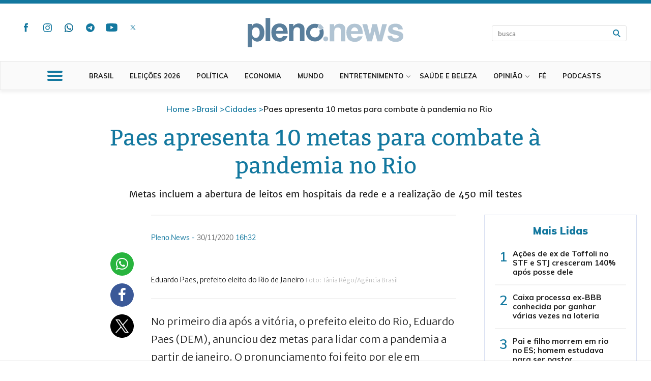

--- FILE ---
content_type: text/html; charset=UTF-8
request_url: https://pleno.news/brasil/cidades/paes-apresenta-10-metas-para-combate-a-pandemia-no-rio.html
body_size: 25704
content:
	<!DOCTYPE html>
<html lang="pt">
<head>

<!-- Google tag (gtag.js) TESTE NOVO GA4 - INTALADO EM 12/03/2024  -->
<script async src="https://www.googletagmanager.com/gtag/js?id=G-3BWXPTB682"></script>
<script>
  window.dataLayer = window.dataLayer || [];
  function gtag(){dataLayer.push(arguments);}
  gtag('js', new Date());

  gtag('config', 'G-3BWXPTB682');
</script>

	<meta charset="utf-8">
	<meta http-equiv="X-UA-Compatible" content="IE=edge">

	<!-- TAGS PARCEIRO COMERCIAL ALRIGHT - ADICIONADO 10/06/2022  
	<link rel="preconnect" href="https://tagmanager.alright.network">
	<link rel="preconnect" href="https://securepubads.g.doubleclick.net"> -->

	<meta http-equiv="refresh" content="360" > 

	<meta name="viewport" content="width=device-width, initial-scale=1.0">
	<link rel="shortcut icon" href="https://assets.cdn.pleno.news/images/favicon.ico">
	<link rel="apple-touch-icon" sizes="57x57" href="https://assets.cdn.pleno.news/images/favicons/apple-icon-57x57.png">
	<link rel="apple-touch-icon" sizes="60x60" href="https://assets.cdn.pleno.news/images/favicons/apple-icon-60x60.png">
	<link rel="apple-touch-icon" sizes="72x72" href="https://assets.cdn.pleno.news/images/favicons/apple-icon-72x72.png">
	<link rel="apple-touch-icon" sizes="76x76" href="https://assets.cdn.pleno.news/images/favicons/apple-icon-76x76.png">
	<link rel="apple-touch-icon" sizes="114x114" href="https://assets.cdn.pleno.news/images/favicons/apple-icon-114x114.png">
	<link rel="apple-touch-icon" sizes="120x120" href="https://assets.cdn.pleno.news/images/favicons/apple-icon-120x120.png">
	<link rel="apple-touch-icon" sizes="144x144" href="https://assets.cdn.pleno.news/images/favicons/apple-icon-144x144.png">
	<link rel="apple-touch-icon" sizes="152x152" href="https://assets.cdn.pleno.news/images/favicons/apple-icon-152x152.png">
	<link rel="apple-touch-icon" sizes="180x180" href="https://assets.cdn.pleno.news/images/favicons/apple-icon-180x180.png">
	<link rel="icon" type="image/png" sizes="192x192"  href="https://assets.cdn.pleno.news/images/favicons/android-icon-192x192.png">
	<link rel="icon" type="image/png" sizes="32x32" href="https://assets.cdn.pleno.news/images/favicons/favicon-32x32.png">
	<link rel="icon" type="image/png" sizes="96x96" href="https://assets.cdn.pleno.news/images/favicons/favicon-96x96.png">
	<link rel="icon" type="image/png" sizes="16x16" href="https://assets.cdn.pleno.news/images/favicons/favicon-16x16.png">
	<link rel="manifest" href="https://assets.cdn.pleno.news/images/favicons/manifest.json">		
	<link rel='preconnect' href='http://fonts.gstatic.com'>
		<link rel='stylesheet' id='font-muli-css'  href='//fonts.googleapis.com/css?family=Muli:300,600,700,800,900' type='text/css' media='' />
	<link rel='stylesheet' id='font-bitter-css'  href='//fonts.googleapis.com/css?family=Bitter:400i,700' type='text/css' media='' />
	<link rel='stylesheet' id='font-merriweather-css'  href='//fonts.googleapis.com/css?family=Merriweather+Sans:300,300i,400i,700,700i,800,800i' type='text/css' media='' />
	<link rel='stylesheet' id='font-sourcesanspro-css'  href='//fonts.googleapis.com/css?family=Source+Sans+Pro:300,600,700' type='text/css' media='' />
	
	<meta name="msapplication-TileColor" content="#ffffff">
	<meta name="msapplication-TileImage" content="https://assets.cdn.pleno.news/images/favicons/ms-icon-144x144.png">
	
	<!-- Chrome, Firefox OS and Opera -->
	<meta name="theme-color" content="#4285f4"> 
	<!-- Windows Phone -->
	<meta name="msapplication-navbutton-color" content="#4285f4"> 
	<!-- iOS Safari -->
	<meta name="apple-mobile-web-app-status-bar-style" content="#4285f4">
	
	<meta property="fb:app_id" content="310613506062764" />
	
	<!-- TAGS PARCEIRO COMERCIAL ALRIGHT - ADICIONADO 10/06/2022  -->
	<!-- <script async src='https://tagmanager.alright.network/manager/js/container_OXKuB1N1.js'></script> -->
	<!-- Alright Tag Manager -->


	<!-- TAG REFINERY89 12-08-2024 -->
	<script src="https://tags.refinery89.com/plenonews.js" async></script>
	


	<meta name='robots' content='max-image-preview:large' />
	<style>img:is([sizes="auto" i], [sizes^="auto," i]) { contain-intrinsic-size: 3000px 1500px }</style>
	<script>window.fbAsyncInit = function() {FB.init({appId:'310613506062764',xfbml: true,version:'v2.9'});FB.AppEvents.logPageView();};(function(d, s, id){
		 var js, fjs = d.getElementsByTagName(s)[0];
		 if (d.getElementById(id)) {return;}
		 js = d.createElement(s); js.id = id;
		 js.src = '//connect.facebook.net/pt_BR/sdk.js#xfbml=1&version=v2.10';
		 fjs.parentNode.insertBefore(js, fjs);
	   }(document, 'script', 'facebook-jssdk'));</script><meta property="fb:app_id" content="310613506062764"/><meta property="fb:admins" content="310613506062764"/><meta name="twitter:card" content="summary_large_image"/><meta name="twitter:site" content="pleno.news"/><meta name="twitter:title" content="Paes apresenta 10 metas para combate à pandemia no Rio"/><meta name="twitter:description" content="Metas incluem a abertura de leitos em hospitais da rede e a realização de 450 mil testes"/><meta property="og:title" content="Paes apresenta 10 metas para combate à pandemia no Rio"/><meta property="og:type" content="article"/><meta property="og:url" content="https://pleno.news/brasil/cidades/paes-apresenta-10-metas-para-combate-a-pandemia-no-rio.html"/><meta property="og:site_name" content="pleno.news"/><meta property="og:image:width" content="600"/><meta property="og:image:height" content="400"/><meta name="date" content="30/11/2020" scheme="DD/MM/YYYY"><meta property="og:description" content="Metas incluem a abertura de leitos em hospitais da rede e a realização de 450 mil testes"/><meta property="og:image" content="https://static.cdn.pleno.news/2020/11/71680963986ba51d86e69e8a96e47049_613716.png"/><meta property="og:image:url" content="https://static.cdn.pleno.news/2020/11/71680963986ba51d86e69e8a96e47049_613716.png"/><meta property="og:image:secure_url" content="https://static.cdn.pleno.news/2020/11/71680963986ba51d86e69e8a96e47049_613716.png"/><link rel="https://api.w.org/" href="https://pleno.news/wp-json/" /><link rel="alternate" title="JSON" type="application/json" href="https://pleno.news/wp-json/wp/v2/noticia/613716" /><link rel="canonical" href="https://pleno.news/brasil/cidades/paes-apresenta-10-metas-para-combate-a-pandemia-no-rio.html" />
<link rel='shortlink' href='https://pleno.news/?p=613716' />
<link rel="alternate" title="oEmbed (JSON)" type="application/json+oembed" href="https://pleno.news/wp-json/oembed/1.0/embed?url=https%3A%2F%2Fpleno.news%2Fbrasil%2Fcidades%2Fpaes-apresenta-10-metas-para-combate-a-pandemia-no-rio.html" />
<link rel="alternate" title="oEmbed (XML)" type="text/xml+oembed" href="https://pleno.news/wp-json/oembed/1.0/embed?url=https%3A%2F%2Fpleno.news%2Fbrasil%2Fcidades%2Fpaes-apresenta-10-metas-para-combate-a-pandemia-no-rio.html&#038;format=xml" />
<link rel='stylesheet' id='styles-css'  href='https://assets.cdn.pleno.news/cdir/pn8.css' type='text/css' media='' /><title>Paes apresenta 10 metas para combate à pandemia no Rio | Brasil | Pleno.News</title><meta name="description" content="Metas incluem a abertura de leitos em hospitais da rede e a realização de 450 mil testes"><meta name='keywords' content='coronavírus,Eduardo Paes,Metas,prefeito' />      <meta name="onesignal" content="wordpress-plugin"/>
          <link rel="manifest"
            href="https://pleno.news/superpwa-manifest.json"/>
          <script src="https://cdn.onesignal.com/sdks/OneSignalSDK.js" async></script>    <script>

      window.OneSignal = window.OneSignal || [];

      OneSignal.push( function() {
        OneSignal.SERVICE_WORKER_UPDATER_PATH = "OneSignalSDKUpdaterWorker.js.php";
        OneSignal.SERVICE_WORKER_PATH = "OneSignalSDKWorker.js.php";
        OneSignal.SERVICE_WORKER_PARAM = { scope: '/' };

        OneSignal.setDefaultNotificationUrl("https://pleno.news");
        var oneSignal_options = {};
        window._oneSignalInitOptions = oneSignal_options;

        oneSignal_options['wordpress'] = true;
oneSignal_options['appId'] = 'b6ec61c7-efeb-40cb-a30e-b06b9eb3f6f6';
oneSignal_options['autoRegister'] = false;
oneSignal_options['welcomeNotification'] = { };
oneSignal_options['welcomeNotification']['title'] = "Pleno.News!";
oneSignal_options['welcomeNotification']['message'] = "Agradecemos a sua inscrição! Agora você fica por dentro de tudo o que acontece no Pleno.News!";
oneSignal_options['welcomeNotification']['url'] = "https://pleno.news/?utm_source=pushnotification&amp;utm_medium=bemvindo";
oneSignal_options['path'] = "https://pleno.news/wp-content/plugins/onesignal-free-web-push-notifications/sdk_files/";
oneSignal_options['safari_web_id'] = "web.onesignal.auto.40767e72-dc1c-4bfb-b1c2-39a715222d63";
oneSignal_options['promptOptions'] = { };
oneSignal_options['promptOptions']['actionMessage'] = 'Saiba tudo o que acontece no Pleno.News';
oneSignal_options['promptOptions']['exampleNotificationTitleDesktop'] = 'Reforma política: Veja o que vai mudar para as eleições de 2018';
oneSignal_options['promptOptions']['exampleNotificationMessageDesktop'] = 'Fundo eleitoral, cláusula de barreira, debates, coligações. Entenda o que mudou.';
oneSignal_options['promptOptions']['exampleNotificationTitleMobile'] = 'Reforma política: Veja o que vai mudar para as eleições de 2018';
oneSignal_options['promptOptions']['exampleNotificationMessageMobile'] = 'Fundo eleitoral, cláusula de barreira, debates, coligações. Entenda o que mudou.';
oneSignal_options['promptOptions']['exampleNotificationCaption'] = '(você pode se sair a qualquer momento)';
oneSignal_options['promptOptions']['acceptButtonText'] = 'QUERO RECEBER';
oneSignal_options['promptOptions']['cancelButtonText'] = 'NÃO OBRIGADO';
oneSignal_options['promptOptions']['siteName'] = 'https://Pleno.News';
oneSignal_options['promptOptions']['autoAcceptTitle'] = 'Sim, quero!';
              oneSignal_options['autoRegister'] = false;
              OneSignal.showHttpPrompt();
              OneSignal.init(window._oneSignalInitOptions);
                    });

      function documentInitOneSignal() {
        var oneSignal_elements = document.getElementsByClassName("OneSignal-prompt");

        var oneSignalLinkClickHandler = function(event) { OneSignal.push(['registerForPushNotifications', {modalPrompt: true}]); event.preventDefault(); };        for(var i = 0; i < oneSignal_elements.length; i++)
          oneSignal_elements[i].addEventListener('click', oneSignalLinkClickHandler, false);
      }

      if (document.readyState === 'complete') {
           documentInitOneSignal();
      }
      else {
           window.addEventListener("load", function(event){
               documentInitOneSignal();
          });
      }
    </script>

<link rel="amphtml" href="https://pleno.news/brasil/cidades/paes-apresenta-10-metas-para-combate-a-pandemia-no-rio.html?amp=1" /><!-- Global site tag (gtag.js) - Google Analytics
<script async src="https://www.googletagmanager.com/gtag/js?id=G-FHH168K6LF"></script>
<script>
  window.dataLayer = window.dataLayer || [];
  function gtag(){dataLayer.push(arguments);}
  gtag('js', new Date());
  gtag('config', 'G-FHH168K6LF');
</script -->



<!-- Global site tag (gtag.js) - Google Analytics -->
<script async src="https://www.googletagmanager.com/gtag/js?id=G-FHH168K6LF"></script>
<script>
  window.dataLayer = window.dataLayer || [];
  function gtag(){window.dataLayer.push(arguments);}
  gtag('js', new Date());

  gtag('config', 'G-FHH168K6LF');
</script>

<!-- Global site tag (gtag.js) - Google Analytics -->
<script async src="https://www.googletagmanager.com/gtag/js?id=UA-42205185-34"></script> 
<script>
  window.dataLayer = window.dataLayer || [];
  function gtag(){dataLayer.push(arguments);}
  gtag('js', new Date());

  gtag('config', 'UA-42205185-34');
</script>


<!-- Google DFP Config Event -->

<!-- End Google DFP Config Event -->

<!-- Start GPT Async Tag DFP-COMENTAR
<script async='async' src='https://www.googletagservices.com/tag/js/gpt.js'></script> 
<script>
  var gptadslots = [];
  var googletag = googletag || {cmd:[]};
</script>
<script>
  
  googletag.cmd.push(function() {
	
	var mappingCustom = googletag.sizeMapping()
                            .addSize([728, 90], [728, 90])
                            .addSize([300, 250], [300, 250])
                            .build();

	
    var mapping1 = googletag.sizeMapping()
                            .addSize([970, 90], [[970, 90], [728, 90]])
                            .addSize([300, 50], [[320, 50], [300, 100]])
                            .build();

    var mapping2 = googletag.sizeMapping()
                            .addSize([970, 90], [[970, 90], [970, 250], [728, 90]])
                            .addSize([300, 50], [[300, 250]])
                            .build();

    var mapping3 = googletag.sizeMapping()
                            .addSize([970, 90], [[300, 250], [300, 600]])
                            .addSize([300, 50], [[300, 250]])
                            .build();
							
	var mapping4 = googletag.sizeMapping()
                            .addSize([300, 50])
                            .build();

    //Adslot 1 declaration
    gptadslots.push(googletag.defineSlot('/313657129/Pleno_Horizontal_1', [[970,90],[728,90],[320,50],[300,100]], 'div-gpt-ad-7771089-1')
                             .defineSizeMapping(mapping1)
                             .addService(googletag.pubads()));
    //Adslot 2 declaration
    gptadslots.push(googletag.defineSlot('/313657129/Pleno_Horizontal_2', [[970,90],[970,250],[728,90],[300,250]], 'div-gpt-ad-7771089-2')
                             .defineSizeMapping(mapping2)
                             .addService(googletag.pubads()));
	//Adslot 2.1 declaration
    gptadslots.push(googletag.defineSlot('/313657129/Pleno_Horizontal_2', [[970,90],[728,90],[300,100],[320,50]], 'div-gpt-ad-7771089-6')
                             .defineSizeMapping(mapping1)
                             .addService(googletag.pubads()));
    //Adslot 3 declaration
    gptadslots.push(googletag.defineSlot('/313657129/Pleno_Retangulo_3', [[300,250]], 'div-gpt-ad-7771089-3')
                             .addService(googletag.pubads()));
    //Adslot 4 declaration
    gptadslots.push(googletag.defineSlot('/313657129/Pleno_Retangulo_4', [[300,250]], 'div-gpt-ad-7771089-4')
                             .addService(googletag.pubads()));
    //Adslot 5 declaration
    gptadslots.push(googletag.defineSlot('/313657129/Pleno_Retangulo_Half_5', [[300,250],[300,600]], 'div-gpt-ad-7771089-5')
                             .defineSizeMapping(mapping3)
                             .addService(googletag.pubads()));
							
	//Adslot Fixed Mobile Footer
	gptadslots.push(googletag.defineSlot('/313657129/StickyAds_PN', [320, 50], 'div-gpt-ad-1540917872977-0')
							.defineSizeMapping(mapping4)
							.addService(googletag.pubads()));

	gptadslots.push( googletag.defineSlot('/313657129/Pleno_Horizontal_1/Pleno_horizontal_vertical_1', [[300, 250]], 'div-gpt-ad-1577113690575-0').addService(googletag.pubads()));
	
	googletag.defineOutOfPageSlot('/313657129/OUT_OF_PAGE', 'div-gpt-ad-1594044169439-0').addService(googletag.pubads());
	googletag.defineSlot('/313657129/BG_DIREITA', [300, 1050], 'div-gpt-ad-1577116566839-0').addService(googletag.pubads());
	googletag.defineSlot('/313657129/BG_ESQUERDA', [300, 1050], 'div-gpt-ad-1577116594055-0').addService(googletag.pubads());
							 

	
    	googletag.defineSlot('/313657129/materia_especial_arroba_01', [300, 250], 'div-gpt-ad-1613862287380-0').addService(googletag.pubads());
    	googletag.defineSlot('/313657129/materia_especial_arroba_02', [300, 250], 'div-gpt-ad-1613862376574-0').addService(googletag.pubads());
	googletag.defineSlot('/313657129/materia_especial_arroba_03', [300, 250], 'div-gpt-ad-1613862443416-0').addService(googletag.pubads());

    googletag.pubads().enableSingleRequest();
    googletag.pubads().collapseEmptyDivs();
    googletag.pubads().setCentering(true);
	
	googletag.pubads().setTargeting("PageTags", ["coronavirus", "eduardo-paes", "metas", "prefeito"]);
	googletag.pubads().setTargeting("PageType", ["noticia"]);
	googletag.pubads().setTargeting("PageCategories", ["brasil", "cidades"]);
	

	googletag.enableServices();


	googletag.pubads().addEventListener('slotRenderEnded', function(){
		var $adFrame = document.getElementById('div-gpt-ad-1594044169439-0').children[0].children[0];
		var $adgpt = document.getElementById('div-gpt-ad-1594044169439-0').children[0];
			if($adFrame != undefined){
			$adFrame.style.width = '100%';
			$adFrame.style.height = '100%';
			}
			$adgpt.style.width = '100%';
			$adgpt.style.height = '100%';
			$adgpt.style.position = 'fixed';
			$adgpt.style.zIndex = 99999;
	 });

  });



function handleMessage(event) {
//	console.log("postmessage");
//	console.log(event);
//    if (event.origin != "https://tpc.googlesyndication.com") { return; }
    switch(event.data) {
         case "HELLO_PARENT":
		 var ele = document.getElementById('div-gpt-ad-1594044169439-0');
		 ele.style.display = 'none';
		 ele.parentNode.removeChild(ele);
            break;
    }
}


window.addEventListener('message', handleMessage, false);
</script>
 End GPT Async Tag -->



<script type="text/javascript" async>

/*dataLayer.push({
		'event':'ConfigAds',
		'pageType': 'noticia',
		'pageTags': 'coronavirus, eduardo-paes, metas, prefeito',
 		'pageCategories': 'brasil, cidades'
	});
*/
</script>

<script> var eventos_carousel = undefined;</script>
<!-- <script data-cfasync="false" src="https://api.cazamba.com/9e07f0e430b770b69f41538d4b2da1da.js" type="text/javascript"></script> -->


<!-- BG PLENO GOOGLE DFP-COMENTAR
<script async src="https://securepubads.g.doubleclick.net/tag/js/gpt.js"></script>
<script>
  window.googletag = window.googletag || {cmd: []};
  googletag.cmd.push(function() {
    googletag.defineSlot('/313657129/BG_PLENO', [1841, 1080], 'div-gpt-ad-1577078291950-0').addService(googletag.pubads());
    googletag.pubads().enableSingleRequest();
    googletag.enableServices();
  });
</script>
-->

</head>
<body>

<!-- Código para plataforma de comentários do Facebook -->
<div id="fb-root"></div>
<script>(function(d, s, id) {
  var js, fjs = d.getElementsByTagName(s)[0];
  if (d.getElementById(id)) return;
  js = d.createElement(s); js.id = id;
  js.src = 'https://connect.facebook.net/pt_BR/sdk.js#xfbml=1&version=v3.0&appId=310613506062764&autoLogAppEvents=1';
  fjs.parentNode.insertBefore(js, fjs);
}(document, 'script', 'facebook-jssdk'));</script>

<!-- Background Pleno
style="background: url(https://www.mkshopping.com.br/adcontroller3/05122019/1920x1080-bg.png); background-repeat: no-repeat; background-size: cover; background-attachment: fixed" -->


<!-- /313657129/OUT_OF_PAGE 
<div style="position:fixed; z-index:9999;" id='div-gpt-ad-1594044169439-0'>
  <script>
    googletag.cmd.push(function() { googletag.display('div-gpt-ad-1594044169439-0'); });
  </script>
</div>
-->

<div class="wrapper">
	<header id="header">
		<div class="top">
			<a href="#" class="open-menu"><span></span></a>
			<div class="container">
				<div class="social-block">
					<!-- <span class="title">Siga nossas redes</span> -->
					<ul class="social">
						<li><a href="http://fb.me/plenonewsoficial" class="facebook" target="_blank">facebook</a></li>
						<li><a href="http://instagram.com/plenonews" class="instagram" target="_blank">instagram</a></li>
						<li><a href="https://pleno.news/whatsapp" class="whatsapp" target="_blank">whatsapp</a></li>
						<li><a href="https://t.me/plenonews" class="telegram" target="_blank">telegram</a></li>
						<li><a href="https://www.youtube.com/plenonews" class="youtube" target="_blank">youtube</a></li>
						<li><a href="http://twitter.com/plenonews" class="twitter" target="_blank">twitter</a></li>
																	</ul><!-- end social -->
				</div><!-- / social -->
				<strong class="logo"><a href="/">Pleno News</a></strong>
								<div class="search-form">
					<div class="search-holder">
						<form action="/busca/?" method="get">
							<input type="search" name="busca" class="form-control" placeholder="busca" value="">                    
							<span class="btn-search">
								<input type="submit" value="IR">
							</span>
						</form>
					</div>
					<a href="#" class="search-opener">Abrir busca</a>
				</div><!-- /search-form -->
				<?php// } ?>
			</div>
		</div><!-- / top -->
		<div class="main-nav">
			<div class="container">
				 <?php// if(is_user_logged_in()) { ?>
				<div class="search-form">
					<div class="search-holder">
						<form action="/busca/?" method="get">
							<input type="search" name="busca" class="form-control" placeholder="busca" value="">  
							<span class="btn-search">
								<input type="submit" value="IR">
							</span>
						</form>
					</div>
					<a href="#" class="search-opener">Abrir busca</a>
				</div><!-- /search-form -->
								<strong class="logo"><a href="/">Pleno News</a></strong>

				<ul class="nav"><li><a href="https://pleno.news/brasil">Brasil</a><div class="hide-arrow"></div></li><li><a href="https://pleno.news/brasil/eleicoes-2026">Eleições 2026</a><div class="hide-arrow"></div></li><li><a href="https://pleno.news/brasil/politica-nacional">Política</a><div class="hide-arrow"></div></li><li><a href="https://pleno.news/economia">Economia</a><div class="hide-arrow"></div></li><li><a href="https://pleno.news/mundo">Mundo</a><div class="hide-arrow"></div></li><li><a href="https://pleno.news/entretenimento">Entretenimento</a><ul><li><a href="https://pleno.news/entretenimento/cultura-e-lazer">Cultura e Lazer</a></li><li><a href="https://pleno.news/entretenimento/musica">Música</a></li><li><a href="https://pleno.news/entretenimento/tv">TV</a></li></ul></li><li><a href="https://pleno.news/saude-e-beleza">Saúde e Beleza</a><div class="hide-arrow"></div></li><li><a href="https://pleno.news/opiniao">Opinião</a><ul><li><a href="https://pleno.news/opiniao/andre-marsiglia">André Marsiglia</a></li><li><a href="https://pleno.news/opiniao/elisangela-coelho">Elisângela Coelho</a></li><li><a href="https://pleno.news/opiniao/fabio-guimaraes">Fábio Guimarães</a></li><li><a href="https://pleno.news/opiniao/ives-gandra">Ives Gandra</a></li><li><a href="https://pleno.news/opiniao/juliana-leite">Juliana Moreira Leite</a></li><li><a href="https://pleno.news/opiniao/lawrence-maximo">Lawrence Maximus</a></li><li><a href="https://pleno.news/opiniao/luiz-sayao">Luiz Sayão</a></li><li><a href="https://pleno.news/opiniao/magno-malta">Magno Malta</a></li><li><a href="https://pleno.news/opiniao/marco-feliciano">Marco Feliciano</a></li><li><a href="https://pleno.news/opiniao/marisa-lobo">Marisa Lobo</a></li><li><a href="https://pleno.news/opiniao/paola-machado">Paola Machado</a></li><li><a href="https://pleno.news/opiniao/pedroaugusto">Pedro Augusto</a></li><li><a href="https://pleno.news/opiniao/rafael-durand">Rafael Durand</a></li><li><a href="https://pleno.news/opiniao/rafael-satie">Rafael Satiê</a></li><li><a href="https://pleno.news/opiniao/renato-vargens">Renato Vargens</a></li><li><a href="https://pleno.news/opiniao/sara-ganime">Sara Ganime</a></li><li><a href="https://pleno.news/opiniao/sargento-fahur">Sargento Fahur</a></li><li><a href="https://pleno.news/opiniao/thiago-manzoni">Thiago Manzoni</a></li><li><a href="https://pleno.news/opiniao/vinicius-lana">Vinícius Lana</a></li></ul></li><li><a href="https://pleno.news/fe">Fé</a><div class="hide-arrow"></div></li><li><a href="https://pleno.news/podcasts">Podcasts</a><div class="hide-arrow"></div></li></ul>				<h2>CATEGORIAS</h2>
			</div>
			<div class="drop"><div class="row"><div class="col"><h3><a href="https://pleno.news/brasil">Brasil</a></h3></div><div class="col"><h3><a href="https://pleno.news/brasil/eleicoes-2026">Eleições 2026</a></h3></div><div class="col"><h3><a href="https://pleno.news/brasil/politica-nacional">Política</a></h3></div><div class="col"><h3><a href="https://pleno.news/economia">Economia</a></h3></div><div class="col"><h3><a href="https://pleno.news/mundo">Mundo</a></h3></div></div><div class="row"><div class="col"><h3><a href="https://pleno.news/entretenimento">Entretenimento</a></h3><ul><li><a href="https://pleno.news/entretenimento/cultura-e-lazer">Cultura e Lazer</a></li><li><a href="https://pleno.news/entretenimento/musica">Música</a></li><li><a href="https://pleno.news/entretenimento/tv">TV</a></li></ul></div><div class="col"><h3><a href="https://pleno.news/saude-e-beleza">Saúde e Beleza</a></h3></div><div class="col"><h3><a href="https://pleno.news/opiniao">Opinião</a></h3><ul><li><a href="https://pleno.news/opiniao/andre-marsiglia">André Marsiglia</a></li><li><a href="https://pleno.news/opiniao/elisangela-coelho">Elisângela Coelho</a></li><li><a href="https://pleno.news/opiniao/fabio-guimaraes">Fábio Guimarães</a></li><li><a href="https://pleno.news/opiniao/ives-gandra">Ives Gandra</a></li><li><a href="https://pleno.news/opiniao/juliana-leite">Juliana Moreira Leite</a></li><li><a href="https://pleno.news/opiniao/lawrence-maximo">Lawrence Maximus</a></li><li><a href="https://pleno.news/opiniao/luiz-sayao">Luiz Sayão</a></li><li><a href="https://pleno.news/opiniao/magno-malta">Magno Malta</a></li><li><a href="https://pleno.news/opiniao/marco-feliciano">Marco Feliciano</a></li><li><a href="https://pleno.news/opiniao/marisa-lobo">Marisa Lobo</a></li><li><a href="https://pleno.news/opiniao/paola-machado">Paola Machado</a></li><li><a href="https://pleno.news/opiniao/pedroaugusto">Pedro Augusto</a></li><li><a href="https://pleno.news/opiniao/rafael-durand">Rafael Durand</a></li><li><a href="https://pleno.news/opiniao/rafael-satie">Rafael Satiê</a></li><li><a href="https://pleno.news/opiniao/renato-vargens">Renato Vargens</a></li><li><a href="https://pleno.news/opiniao/sara-ganime">Sara Ganime</a></li><li><a href="https://pleno.news/opiniao/sargento-fahur">Sargento Fahur</a></li><li><a href="https://pleno.news/opiniao/thiago-manzoni">Thiago Manzoni</a></li><li><a href="https://pleno.news/opiniao/vinicius-lana">Vinícius Lana</a></li></ul></div><div class="col"><h3><a href="https://pleno.news/fe">Fé</a></h3></div><div class="col"><h3><a href="https://pleno.news/podcasts">Podcasts</a></h3></div></div></div>			<!-- / drop -->
		</div><!-- / main-nav -->
	</header><!-- / header -->


	<a href="https://pleno.news/saude/coronavirus?utm_source=PlenoNews&utm_medium=faixa-destaque">
	<!-- <div class="alerta-site">
                        <span>CORONAVÍRUS <br><span class="traco">-</span> Tudo o que você precisa saber </span><span class="seta">--&gt;</span>
                </div> -->
        </a>
        <style>
                .alerta-site{display: block; color: #ffffff; text-align: center; max-width: 600px; margin: 20px auto; border-radius: 25px; padding: 10px; font-weight: bold; background: #ca452f; }
                .alerta-site .seta{letter-spacing:-7px }
                .alerta-site br {display:none;}

                @media (max-width:600px){
                        .alerta-site{border-radius:0px; }
                        .alerta-site span {line-height:25px;}
                        .alerta-site br {display:block;}
                        .traco{display:none}
                }
        </style>



  
  <!--	<script src="https://kit.fontawesome.com/43972eb26b.js" crossorigin="anonymous"></script> -->
<!-- <script src="https://kit.fontawesome.com/06e6a1bbad.js" crossorigin="anonymous"></script> -->
<script src="https://kit.fontawesome.com/9a247eac7f.js" crossorigin="anonymous"></script>

<div class="truvidPos"><script async type="text/javascript" src="https://cnt.trvdp.com/js/2357/15118.js"></script></div>
	<img loading="lazy" style="display:none!important" src="https://static.cdn.pleno.news/2018/03/TR_Prefeito-Eduardo-Paes-visita-obras-tunel-prefeito-Marcello-Alencar_00306082016-e1532641184999-1024x643.jpg" />
<div class="leia-pop-up">
        <h5 >Leia também:</h5>
        <a href="javascript:escondePopUp('leia-pop-up');"><span class="fechar-pop-up">X</span></a>
        <a class="event-click" data-category="Box Pop-up" data-action="click" data-label="https://pleno.news/brasil/cidades/prefeitura-do-rio-oferece-vagas-para-castracao-de-caes-e-gatos-em-dezembro.html" href="https://pleno.news/brasil/cidades/prefeitura-do-rio-oferece-vagas-para-castracao-de-caes-e-gatos-em-dezembro.html">
        <img loading="lazy" src="https://static.cdn.pleno.news/2020/11/22_06_2020-Centro-de-Proteção-Animal-Fazenda-Modelo-_-Flickr-550x300.jpg" >
        <span class="texto-pop-up">Prefeitura do Rio oferece vagas para castração de cães e gatos</span></a>
</div>

		<!-- DFP-COMENTAR
                <div id='div-gpt-ad-7771089-1' class='ad-block anuncio-campanha-topo' style="padding: 0; margin: 20px auto; background-image: url('https://assets.cdn.pleno.news/images/bg-ads.gif');">
                        <script>
                        googletag.cmd.push(function() { googletag.display('div-gpt-ad-7771089-1'); });
                        </script>
                </div> -->
<div class="container">
        <div class="single-post" style="padding-top:20px;">
                <!--<div id='div-gpt-ad-7771089-1' class='ad-block advertising'>
                          <script>
                                        googletag.cmd.push(function() { googletag.display('div-gpt-ad-7771089-1'); });
                          </script>
                </div>-->
                <ul class="breadcrumb"><li><a href="/">Home</a></li><li><a href="https://pleno.news/brasil">Brasil</a></li><li><a href="https://pleno.news/brasil/cidades">Cidades</a></li><li>Paes apresenta 10 metas para combate à pandemia no Rio</li></ul><!-- breadcrumb -->
                <header class="title-block">
                        <!--<span class="date">30/11/2020 <span class="time">16h32</span></span>-->
                        <h1>Paes apresenta 10 metas para combate à pandemia no Rio</h1>
                        <p>Metas incluem a abertura de leitos em hospitais da rede e a realização de 450 mil testes</p>
                        <ul class="socials visible-sm visible-xs">

                                <li><a class="event-click" data-category="Compartilhamento" data-action="click" data-label="whatsapp" href="whatsapp://send?text=Paes apresenta 10 metas para combate à pandemia no Rio https://pleno.news/brasil/cidades/paes-apresenta-10-metas-para-combate-a-pandemia-no-rio.html" data-href="data-url=https://pleno.news/brasil/cidades/paes-apresenta-10-metas-para-combate-a-pandemia-no-rio.html"  data-action="share/whatsapp/share"><i class="fa fa-whatsapp"></i></a></li>

                                <li><a class="event-click" data-category="Compartilhamento" data-action="click" data-label="facebook" href="#!" data-url="https://pleno.news/brasil/cidades/paes-apresenta-10-metas-para-combate-a-pandemia-no-rio.html"><i class="fa fa-facebook"></i></a></li>

			<!--	<li><a class="event-click" data-category="Compartilhamento" data-action="click" data-label="twitter" href="#!" data-url="https://pleno.news/brasil/cidades/paes-apresenta-10-metas-para-combate-a-pandemia-no-rio.html"><i class="fa-brands fa-x-twitter"></i></a></li> -->
				<li><a class="event-click" data-category="Compartilhamento" data-action="click" data-label="twitter" href="#!" data-url="https://pleno.news/brasil/cidades/paes-apresenta-10-metas-para-combate-a-pandemia-no-rio.html"> <svg  class="fa-x-twitter" style="background:none;" width="46" height="46" viewBox="0 0 32 32" fill="none" xmlns="http://www.w3.org/2000/svg"><g clip-path="url(#clip0_252_29)"><path fill-rule="evenodd" clip-rule="evenodd" d="M16 32C24.8366 32 32 24.8366 32 16C32 7.16344 24.8366 0 16 0C7.16344 0 0 7.16344 0 16C0 24.8366 7.16344 32 16 32ZM24.4133 7L17.7124 14.6218H17.7121L25 25H19.6401L14.7324 18.0113L8.58799 25H7L14.0274 17.0074L7 7H12.3599L17.0071 13.6179L22.8254 7H24.4133ZM14.8255 16.0991L15.5375 17.0956V17.096L20.3871 23.8835H22.8262L16.8832 15.5655L16.1712 14.5689L11.5992 8.16971H9.16016L14.8255 16.0991Z" fill="black"></path></g><defs><clipPath id="clip0_252_29"><rect width="32" height="32" rx="16" fill="white"></rect></clipPath></defs></svg> </a></li>

                        </ul>
                </header><!-- title-post -->

                
<script>
  const aoVivoPopUp = document.querySelector('.ao-vivo-pop-up');

  // Define the scroll range where fading should start
  const fadeStart = 200; // Adjust as needed

  // Function to handle fading effect
  function handleFading() {
    const scrollPosition = window.scrollY || window.pageYOffset;
    if (scrollPosition <= fadeStart) {
      const opacity = 1 - (scrollPosition / fadeStart);
      aoVivoPopUp.style.opacity = opacity;
      //aoVivoPopUp.style.setProperty('display', 'block');
    } else {
      aoVivoPopUp.style.opacity = 0;
      //aoVivoPopUp.style.setProperty('display', 'none', 'important');
    }
  }

  // Apply initial visibility and opacity
  aoVivoPopUp.style.display = 'block';
  aoVivoPopUp.style.opacity = 1;

  // Attach scroll event listener to the window
  window.addEventListener('scroll', handleFading);

  document.addEventListener("DOMContentLoaded", function () {
    const fecharPopUpSpan = document.querySelector(".fechar-pop-up");
    const aoVivoPopUp = document.querySelector(".ao-vivo-pop-up");

    fecharPopUpSpan.addEventListener("click", function () {
      aoVivoPopUp.style.display = "none !important";
    });
  });

function escondePopUpAoVivo() {
    var popup = document.getElementsByClassName('ao-vivo-pop-up')[0];
    //popup.style.display = 'none !important';
    popup.style.opacity = '0';
    popup.style.setProperty('display', 'none', 'important');
}
</script>

<style>
.ao-vivo-close .btn-close {
    margin: 0;
    border: 0;
    padding: 0;
    background: #ececec;
    border-radius: 50%;
    width: 24px;
    height: 24px;
    display: flex;
    flex-flow: column nowrap;
    justify-content: center;
    align-items: center;
    cursor: pointer;
    transition: all 150ms;
}
.ao-vivo-close .btn-close .icon-cross {
    margin: 0;
    padding: 0;
    border: 0;
    background: none;
    position: relative;
    width: 16px;
    height: 16px;
}
.ao-vivo-close .btn-close .icon-cross:before, .ao-vivo-close .btn-close .icon-cross:after {
    content: "";
    position: absolute;
    top: 6px;
    left: 0;
    right: 0;
    height: 3px;
    background: #698aa4;
    border-radius: 1px;
}
.ao-vivo-close .btn-close .icon-cross:before {
    transform: rotate(45deg); 
}
.ao-vivo-close .btn-close .icon-cross:after {
    transform: rotate(-45deg); 
}
.ao-vivo-close .btn-close .icon-cross span {
    display: block;
}
.ao-vivo-close .btn-close:hover, .ao-vivo-close .btn-close:focus {
    transform: rotateZ(90deg);
    background: #455c6d;
}

.visually-hidden {
    position: absolute !important;
    clip: rect(1px, 1px, 1px, 1px);
    padding: 0 !important;
    border: 0 !important;
    height: 1px !important;
    width: 1px !important;
    overflow: hidden;
}

/* END BTN CLOSE */

/* START POP UP */
.ao-vivo-pop-up{
    z-index: 99999;
    position: fixed;
    top: 85%;
    color: white;
    height: 100px;
    display: flex!important;
    flex-direction: row;
    width: 315px;
    margin: 0 auto;
    box-sizing: border-box;
    opacity: 1;
    background: rgba(89, 126, 155, 0.9);
    transition: width 0.5s, visibility 0s, opacity 0.2s;
}
.ao-vivo-pop-up img {
    height: 100%;
    width: 100px;
}

.ao-vivo-pop-up .ao-vivo-content{
    z-index: 3;
    display: flex;
    flex-direction: row;
    padding: 0 10px;
    width: 225px;
}

.ao-vivo-pop-up .ao-vivo-content .ao-vivo-row {
    display: flex;
    flex-direction: column;
    width: 200px;
    line-height: 100%;
}

.ao-vivo-row span {
    position: relative;
    top: 16px;
    font-size: 16px;
    color: white;
}
.ao-vivo-close{
    position: relative;
    top: -8%;
    display: flex;
    flex-direction: row;
    /* justify-content: space-between; */
    width: 10%;
    padding: 0 10px 0 10px;
    align-items: flex-start;
    margin: 0 auto;
    height: 100%;
}
.ao-vivo-pop-up .ao-vivo-content .ao-vivo-btn{
    z-index: 3;
    font-size: 0.75rem;
    display: flex;
    position: relative;
    left: 50px;
    width: 100px;
    top: 10px;
    gap: 10px;
    /* margin-top: -100px; */
    /* margin-left: 160px; */
    align-items: center;
    justify-content: center;
    font-weight: 700;
    color: white;
    background-color: rgb(240, 0, 0);
    border: none;
    border-radius: 5px;
    transition: all 0.3s;
    animation: levitar 1.5s ease-in-out alternate infinite;
    flex-wrap: nowrap;
}
/* END POP UP */

/* START ANIMATION */
@keyframes levitar {
    0% {
        transform: translateY(0px);
    }

    100% {
        transform: translateY(-3px);
    }
}
/* END ANIMATION */

/* START MEDIA DESKTOP */
@media only screen and (min-width: 600px) {

    .ao-vivo-pop-up {
        width: 600px;
    }

    .ao-vivo-pop-up .ao-vivo-content .ao-vivo-row {
	width: 570px;
    }

    .ao-vivo-pop-up .ao-vivo-content {
        width: 529px;
    }
    .ao-vivo-pop-up .ao-vivo-content .ao-vivo-btn {
        z-index: 3;
        font-size: 0.75rem;
        display: flex;
        position: relative;
        left: 0;
        width: 100px;
        top: 10px;
        gap: 10px;
        /* margin-top: -100px; */
        margin: 0 auto;
        align-items: center;
        justify-content: center;
    }

}
/* END MEDIA DESKTOP */
</style>


<div class="columns">
                                <aside class="sidebar hidden-sm hidden-xs">
                                        <ul class="socials">

                                                <!-- <div style="width: 250px; border: 1px solid #e3eff4; padding: 5px; display: block; margin:0 0 15px 0">
                                                <h3 class="mais-recente-title">Mais Recentes</h3><a href="https://pleno.news/entretenimento/wepink-e-multada-em-r-15-milhao-pelo-procon-sp.html"> <div class="mais-recentes"><img loading="lazy" src="https://static.cdn.pleno.news/2025/12/AGN_3250204_028-150x150.jpg"><span>WePink é multada em R$ 1,5 milhão pelo Procon-SP</span></div></a><a href="https://pleno.news/brasil/politica-nacional/pf-toma-depoimentos-de-vorcaro-e-diretor-do-bc-nesta-terca.html"> <div class="mais-recentes"><img loading="lazy" src="https://static.cdn.pleno.news/2025/11/Captura-de-tela-2025-11-19-114013-150x150.png"><span>PF toma depoimentos de Vorcaro e diretor do BC nesta terça</span></div></a><a href="https://pleno.news/brasil/politica-nacional/banco-master-pgr-arquiva-pedido-para-investigar-moraes-e-esposa.html"> <div class="mais-recentes"><img loading="lazy" src="https://static.cdn.pleno.news/2025/09/33244375.132402-scaled-e1758563118522-150x150.jpg"><span>Master: PGR arquiva pedido para investigar Moraes e esposa</span></div></a><a href="https://pleno.news/brasil/cidades/helicoptero-da-band-sofre-pane-e-faz-pouso-de-emergencia.html"> <div class="mais-recentes"><img loading="lazy" src="https://static.cdn.pleno.news/2025/12/Screenshot-4-6-150x150.png"><span>Helicóptero da Band sofre pane e faz pouso de emergência</span></div></a><a href="https://pleno.news/entretenimento/musica/ze-felipe-anuncia-fim-do-namoro-com-ana-castela.html"> <div class="mais-recentes"><img loading="lazy" src="https://static.cdn.pleno.news/2025/12/Ze-Felipe-e-Ana-Castela-150x150.jpg"><span>Zé Felipe anuncia fim do namoro com Ana Castela</span></div></a>                                                </div> -->

                                                <li><a class="event-click" data-category="Compartilhamento" data-action="click" data-label="whatsapp" href="https://api.whatsapp.com/send?text=Paes apresenta 10 metas para combate à pandemia no Rio https://pleno.news/brasil/cidades/paes-apresenta-10-metas-para-combate-a-pandemia-no-rio.html" data-href="data-url=https://pleno.news/brasil/cidades/paes-apresenta-10-metas-para-combate-a-pandemia-no-rio.html"  ><i class="fa fa-whatsapp"></i></a></li>

                                                <li><a class="event-click" data-category="Compartilhamento" data-action="click" data-label="facebook" href="#!" data-url="https://pleno.news/brasil/cidades/paes-apresenta-10-metas-para-combate-a-pandemia-no-rio.html"><i class="fa fa-facebook"></i></a></li>

				<!--		<li><a class="event-click" data-category="Compartilhamento" data-action="click" data-label="twitter" href="#!" data-url="https://pleno.news/brasil/cidades/paes-apresenta-10-metas-para-combate-a-pandemia-no-rio.html"><i class="fa-brands fa-x-twitter"></i></a></li> -->

						 <li><a class="event-click" data-category="Compartilhamento" data-action="click" data-label="twitter" href="#!" data-url="https://pleno.news/brasil/cidades/paes-apresenta-10-metas-para-combate-a-pandemia-no-rio.html"> <svg class="fa-x-twitter" style="background:none;" width="46" height="46" viewBox="0 0 32 32" fill="none" xmlns="http://www.w3.org/2000/svg"><g clip-path="url(#clip0_252_29)"><path fill-rule="evenodd" clip-rule="evenodd" d="M16 32C24.8366 32 32 24.8366 32 16C32 7.16344 24.8366 0 16 0C7.16344 0 0 7.16344 0 16C0 24.8366 7.16344 32 16 32ZM24.4133 7L17.7124 14.6218H17.7121L25 25H19.6401L14.7324 18.0113L8.58799 25H7L14.0274 17.0074L7 7H12.3599L17.0071 13.6179L22.8254 7H24.4133ZM14.8255 16.0991L15.5375 17.0956V17.096L20.3871 23.8835H22.8262L16.8832 15.5655L16.1712 14.5689L11.5992 8.16971H9.16016L14.8255 16.0991Z" fill="black"></path></g><defs><clipPath id="clip0_252_29"><rect width="32" height="32" rx="16" fill="white"></rect></clipPath></defs></svg> </a></li>

                                        </ul>

                                </aside><!-- sidebar -->
                                <section class="content">
                                        <h2 class="author">Pleno.News - <span class="date" style="color:#6a6c6d"> 30/11/2020 </span><span class="time">16h32                                        </h2>


                                        <figure class="image-block"><div class=""><img fetchpriority="high" decoding="async" width="1024" height="643" class="wp-image-89652 size-large" style="max-width:100%" src="https://static.cdn.pleno.news/2018/03/TR_Prefeito-Eduardo-Paes-visita-obras-tunel-prefeito-Marcello-Alencar_00306082016-e1532641184999-1024x643.jpg" alt="" srcset="https://static.cdn.pleno.news/2018/03/TR_Prefeito-Eduardo-Paes-visita-obras-tunel-prefeito-Marcello-Alencar_00306082016-e1532641184999-1024x643.jpg 1024w, https://static.cdn.pleno.news/2018/03/TR_Prefeito-Eduardo-Paes-visita-obras-tunel-prefeito-Marcello-Alencar_00306082016-e1532641184999-300x188.jpg 300w, https://static.cdn.pleno.news/2018/03/TR_Prefeito-Eduardo-Paes-visita-obras-tunel-prefeito-Marcello-Alencar_00306082016-e1532641184999-768x482.jpg 768w, https://static.cdn.pleno.news/2018/03/TR_Prefeito-Eduardo-Paes-visita-obras-tunel-prefeito-Marcello-Alencar_00306082016-e1532641184999-239x150.jpg 239w, https://static.cdn.pleno.news/2018/03/TR_Prefeito-Eduardo-Paes-visita-obras-tunel-prefeito-Marcello-Alencar_00306082016-e1532641184999-250x157.jpg 250w, https://static.cdn.pleno.news/2018/03/TR_Prefeito-Eduardo-Paes-visita-obras-tunel-prefeito-Marcello-Alencar_00306082016-e1532641184999-24x15.jpg 24w" sizes="(max-width: 1024px) 100vw, 1024px" /></div><figcaption>Eduardo Paes, prefeito eleito do Rio de Janeiro <span class="name">Foto: Tânia Rêgo/Agência Brasil</span></figcaption></figure>
<p>No primeiro dia após a vitória, o prefeito eleito do Rio, Eduardo Paes (DEM), anunciou dez metas para lidar com a pandemia a partir de janeiro. O pronunciamento foi feito por ele em parceria com o futuro secretário de Saúde, o médico Daniel Soranz.</p>
<p>Eles evitaram falar em possíveis medidas restritivas, alegando que ainda não têm dados para isso. Paes, contudo, já afirmou que não considera fazer uma espécie de lockdown. As metas incluem a abertura de leitos em hospitais da rede e a realização de 450 mil testes. São elas:</p>
<p>&#8211; Garantir testagem fácil e rápida;<br />
&#8211; Transparência na ocupação de leitos por unidade;<br />
&#8211; Abrir 100 leitos no Hospital Ronaldo Gazolla;<br />
&#8211; Abastecer unidades com medicamentos;<br />
&#8211; Rastreamento por telefone dos pacientes diagnosticados;<br />
&#8211; Parcerias com as universidade para rastreamento sorológico;<br />
&#8211; Investir no suporte social às famílias que perderam renda;<br />
&#8211; Retomar cirurgias e exames eletivos;<br />
&#8211; Preparar a rede para a vacinação;<br />
&#8211; Investir na saúde mental para tratar casos de ansiedade e depressão resultantes da pandemia.</p>
<p>Sranz também destacou a importância de suprir a falta de insumos e recursos humanos.</p>
<p>&#8211; No auge da pandemia, 1.200 pessoas morreram sem acesso a um leito adequado &#8211; apontou o futuro secretário.</p>
<p>Paes foi eleito neste domingo com 64% dos votos válidos, contra 36% de Marcelo Crivella (Republicanos). Ele voltará à prefeitura após quatro anos &#8211; ocupou o Executivo entre 2009 e 2016.</p>
<p>*Estadão</p>
<menu id="fcltHTML5Menu1" type="context"></menu>
<menu id="fcltHTML5Menu1" type="context"></menu>
<menu id="fcltHTML5Menu1" type="context"></menu>
<p class="leiamais"><strong>Leia também</strong><span class="leianum">1</span> <a class="leia_mais_links event-click" data-category="Leia Mais" data-action="click" data-label="https://pleno.news/brasil/politica-nacional/apos-vitoria-eduardo-paes-liga-para-presidente-jair-bolsonaro.html" href="https://pleno.news/brasil/politica-nacional/apos-vitoria-eduardo-paes-liga-para-presidente-jair-bolsonaro.html">Após vitória, Eduardo Paes liga para presidente Jair Bolsonaro</a><br><span class="leianum">2</span> <a class="leia_mais_links event-click" data-category="Leia Mais" data-action="click" data-label="https://pleno.news/brasil/eleicoes-2020/rio-abstencao-supera-votos-de-paes-e-bate-recorde-em-24-anos.html" href="https://pleno.news/brasil/eleicoes-2020/rio-abstencao-supera-votos-de-paes-e-bate-recorde-em-24-anos.html">Rio: Abstenção supera votos de Paes e bate recorde em 24 anos</a><br><span class="leianum">3</span> <a class="leia_mais_links event-click" data-category="Leia Mais" data-action="click" data-label="https://pleno.news/brasil/politica-nacional/paes-diz-que-nao-fara-lockdown-no-rio-medida-desnecessaria.html" href="https://pleno.news/brasil/politica-nacional/paes-diz-que-nao-fara-lockdown-no-rio-medida-desnecessaria.html">Paes diz que não fará lockdown no Rio: "Medida desnecessária"</a><br><span class="leianum">4</span> <a class="leia_mais_links event-click" data-category="Leia Mais" data-action="click" data-label="https://pleno.news/brasil/eleicoes-2020/crivella-alfineta-eduardo-paes-e-agradece-bolsonaro-em-discurso.html" href="https://pleno.news/brasil/eleicoes-2020/crivella-alfineta-eduardo-paes-e-agradece-bolsonaro-em-discurso.html">Crivella alfineta Eduardo Paes e agradece Bolsonaro em discurso</a><br><span class="leianum">5</span> <a class="leia_mais_links event-click" data-category="Leia Mais" data-action="click" data-label="https://pleno.news/brasil/eleicoes-2020/eduardo-paes-do-dem-e-eleito-prefeito-do-rio-de-janeiro.html" href="https://pleno.news/brasil/eleicoes-2020/eduardo-paes-do-dem-e-eleito-prefeito-do-rio-de-janeiro.html">Eduardo Paes, do DEM, é eleito prefeito do Rio de Janeiro</a><br>
                                        <div class="siga-redes" >
                                                <div style="color: #fff; text-align: center; background: #282d46; max-width: 600px; margin: 15px auto; padding: 15px">
                                                        <span style="font-size: 0.8em; line-height: 1.3; display: inline-block; margin: 0; vertical-align: middle; padding: 0 15px">Siga-nos nas nossas redes!</span>
                                                        <ul class="social" style="display: inline-block; vertical-align: middle;">
                                                                                                                <li><a href="http://fb.me/plenonewsoficial" class="facebook" target="_blank">facebook</a></li>
                                                <li><a href="http://instagram.com/plenonews" class="instagram" target="_blank">instagram</a></li>
                                                <li><a href="https://pleno.news/whatsapp" class="whatsapp" target="_blank">whatsapp</a></li>
                                                <li><a href="https://t.me/plenonews" class="telegram" target="_blank">telegram</a></li>
                                                <li><a href="https://www.youtube.com/plenonews" class="youtube" target="_blank">youtube</a></li>
                                                <li><a href="http://twitter.com/plenonews" class="twitter" target="_blank">twitter</a></li>
                                                                                                                                                                                        </ul>
                                                </div>
                                        </div>

                                        <div class="siga-redes"   style="display:none">
                                                <div style="color: #fff; text-align: center; background: #282d46; max-width: 600px; margin: 15px auto; padding: 15px">
                                                        <span style="font-size: 0.8em; line-height: 1.3; display: inline-block; margin: 0; vertical-align: middle; padding: 0 15px; text-align: left">Receba notícias<br>em seu celular!</span>
                                                                                                                                <div class="siga-redes-group">
                                                                        <a class="siga-redes-link" href="https://whatsapp.com/channel/0029Va9PiytLo4heVHoHay1j" target="_blank"><i class="fa fa-whatsapp"></i> Whatsapp</a>
                                                                        <a class="siga-redes-link" href="https://t.me/plenonews" target="_blank"><i class="fa fa-telegram"></i> Telegram</a>
                                                                </div>
                                                </div>
                                        </div>

                                        <div class="ad-recommended"></div>

                                        <div style="text-align: center; margin-bottom: 15px;">
                                                <a class="comunicar-erro" href="javascript:comunicaErro()" ><span class="erro-title">Comunicar erro</span><i class="fa fa-envelope-o" aria-hidden="true"></i></a>
                                        </div>


                                        <div class="single-post formulario-erro" style="display:none">
                                                <div class="text-block" style="text-align: center;">
                                                        <h1>Comunicar erro</h1>
                                                        <i class="fa fa-warning" style="font-size: 48px; color: #13789f"></i>
                                                        <p style="margin-top: 15px;">Se você encontrou erro neste texto, por favor preencha os campos abaixo. Sua mensagem e o link da página serão enviados automaticamente à redação do Pleno.News, que checará a informação.</p>
                                                        <div class="container" style="text-align: left;">
                                                                <form action="javascript:enviaErro();" id="enviaErro">
                                                                        <label for="fname">Nome Completo</label>
                                                                        <input required style="width: 100%; padding: 12px; border: 1px solid #ccc; border-radius: 4px; box-sizing: border-box; margin-top: 6px; margin-bottom: 16px;" type="text" id="nome" name="nome">
                                                                        <label for="email">E-mail</label>
                                                                        <input required style="width: 100%; padding: 12px; border: 1px solid #ccc; border-radius: 4px; box-sizing: border-box; margin-top: 6px; margin-bottom: 16px;" type="email" id="email" name="email">
                                                                        <label for="tel">Telefone</label>
                                                                        <input required style="width: 100%; padding: 12px; border: 1px solid #ccc; border-radius: 4px; box-sizing: border-box; margin-top: 6px; margin-bottom: 16px;" type="tel" id="telefone" name="telefone">
                                                                        <label for="subject">Descrição do erro</label>
                                                                        <textarea required id="msg" name="msg" style="width: 100%; padding: 12px; border: 1px solid #ccc; border-radius: 4px; box-sizing: border-box; margin-top: 6px; margin-bottom: 16px; resize: vertical; height:200px"></textarea>
                                                                        <div  id="html_recaptcha" class="letters" style="margin-top:20px;margin-bottom:20px;"></div>
                                                                        <div class="container" style="text-align: center;">
                                                                                <input type="button" value="Enviar" class="botao-enviar"  onclick="enviaErro()" style="color: #ffffff; background: #13789f; border-color: #01677a; display: inline-block; vertical-align: top; text-transform: uppercase; font-family: 'Muli', sans-serif; font-weight: 700; font-size: 14px; letter-spacing: 2px; line-height: 16px; padding: 17px 22px; border: 1px solid transparent; border-radius: 3px; min-width: 200px; text-align: center;">
                                                                        </div>

                                                                        <script type="text/javascript">
                                                                                var valid_captcha = '';
                                                                                function _xgospeldefine(val){ valid_captcha = val }
                                                                                var onloadCallback = function() {
                                                                                        grecaptcha.render('html_recaptcha', {
                                                                                        'sitekey' : '6LfDTL4SAAAAADBcY2l4m_O2RGu1Ia_SyWKiDlkh',
                                                                                                'callback':_xgospeldefine
                                                                                        });
                                                                                };
                                                                                </script>
                                                                        <script src="https://www.google.com/recaptcha/api.js?onload=onloadCallback&render=explicit"
                                                                                        async defer>
                                                                        </script>
                                                                </form>
                                                        </div>
                                                </div>
                                        </div>

                                        <script>
                                                function comunicaErro(){
                                                        $('.formulario-erro').show();
                                                }

                                                function enviaErro(){

                                                        if (valid_captcha != '' ){
                                                                jQuery.post(
                                                                        '/v2/api',
                                                                        {
                                                                                action: 'enviaErro',
                                                                                nome: $('#nome').val(),
                                                                                telefone: $('#telefone').val(),
                                                                                email: $('#email').val(),
                                                                                mensagem: $('#msg').val(),
                                                                                link: "https://pleno.news/brasil/cidades/paes-apresenta-10-metas-para-combate-a-pandemia-no-rio.html",
                                                                        },
                                                                        function(data){
                                                                                        alert('Mensagem enviada');
                                                                        }
                                                                );
                                                        }else{
                                                                alert('Robôs não são permitidos aqui, favor cofirmar a caixa "Não sou um robô"');
                                                        }
                                                }
                                        </script>

                                        <!-- Socials share below news -->
                                        <div class="social-below">
                                                <ul class="socials visible-sm visible-xs" style="padding: 0 0 20px;">

                                                        <li><a class="event-click" data-category="Compartilhamento" data-action="click" data-label="whatsapp" href="whatsapp://send?text=Paes apresenta 10 metas para combate à pandemia no Rio https://pleno.news/brasil/cidades/paes-apresenta-10-metas-para-combate-a-pandemia-no-rio.html" data-href="data-url=https://pleno.news/brasil/cidades/paes-apresenta-10-metas-para-combate-a-pandemia-no-rio.html"  data-action="share/whatsapp/share"><i class="fa fa-whatsapp"></i></a></li>

                                                        <li><a class="event-click" data-category="Compartilhamento" data-action="click" data-label="facebook" href="#!" data-url="https://pleno.news/brasil/cidades/paes-apresenta-10-metas-para-combate-a-pandemia-no-rio.html"><i class="fa fa-facebook"></i></a></li>

					<!--		<li><a class="event-click" data-category="Compartilhamento" data-action="click" data-label="twitter" href="#!" data-url="https://pleno.news/brasil/cidades/paes-apresenta-10-metas-para-combate-a-pandemia-no-rio.html"><i class="fa-brands fa-x-twitter"></i></a></li> -->

						       <li><a class="event-click" data-category="Compartilhamento" data-action="click" data-label="twitter" href="#!" data-url="https://pleno.news/brasil/cidades/paes-apresenta-10-metas-para-combate-a-pandemia-no-rio.html"> <svg  class="fa-x-twitter" style="background:none;" width="46" height="46" viewBox="0 0 32 32" fill="none" xmlns="http://www.w3.org/2000/svg"><g clip-path="url(#clip0_252_29)"><path fill-rule="evenodd" clip-rule="evenodd" d="M16 32C24.8366 32 32 24.8366 32 16C32 7.16344 24.8366 0 16 0C7.16344 0 0 7.16344 0 16C0 24.8366 7.16344 32 16 32ZM24.4133 7L17.7124 14.6218H17.7121L25 25H19.6401L14.7324 18.0113L8.58799 25H7L14.0274 17.0074L7 7H12.3599L17.0071 13.6179L22.8254 7H24.4133ZM14.8255 16.0991L15.5375 17.0956V17.096L20.3871 23.8835H22.8262L16.8832 15.5655L16.1712 14.5689L11.5992 8.16971H9.16016L14.8255 16.0991Z" fill="black"></path></g><defs><clipPath id="clip0_252_29"><rect width="32" height="32" rx="16" fill="white"></rect></clipPath></defs></svg> </a></li>

                                                        <div style="min-width: 320px; border: 1px solid #e3eff4; padding: 5px; display: block; margin: 15px 0 0 0;">
                                                        <h3 class="mais-recente-title">Mais Recentes</h3><a href="https://pleno.news/entretenimento/wepink-e-multada-em-r-15-milhao-pelo-procon-sp.html"> <div class="mais-recentes"><img loading="lazy" src="https://static.cdn.pleno.news/2025/12/AGN_3250204_028-150x150.jpg"><span>WePink é multada em R$ 1,5 milhão pelo Procon-SP</span></div></a><a href="https://pleno.news/brasil/politica-nacional/pf-toma-depoimentos-de-vorcaro-e-diretor-do-bc-nesta-terca.html"> <div class="mais-recentes"><img loading="lazy" src="https://static.cdn.pleno.news/2025/11/Captura-de-tela-2025-11-19-114013-150x150.png"><span>PF toma depoimentos de Vorcaro e diretor do BC nesta terça</span></div></a><a href="https://pleno.news/brasil/politica-nacional/banco-master-pgr-arquiva-pedido-para-investigar-moraes-e-esposa.html"> <div class="mais-recentes"><img loading="lazy" src="https://static.cdn.pleno.news/2025/09/33244375.132402-scaled-e1758563118522-150x150.jpg"><span>Master: PGR arquiva pedido para investigar Moraes e esposa</span></div></a><a href="https://pleno.news/brasil/cidades/helicoptero-da-band-sofre-pane-e-faz-pouso-de-emergencia.html"> <div class="mais-recentes"><img loading="lazy" src="https://static.cdn.pleno.news/2025/12/Screenshot-4-6-150x150.png"><span>Helicóptero da Band sofre pane e faz pouso de emergência</span></div></a><a href="https://pleno.news/entretenimento/musica/ze-felipe-anuncia-fim-do-namoro-com-ana-castela.html"> <div class="mais-recentes"><img loading="lazy" src="https://static.cdn.pleno.news/2025/12/Ze-Felipe-e-Ana-Castela-150x150.jpg"><span>Zé Felipe anuncia fim do namoro com Ana Castela</span></div></a>                                                        </div>
                                                </ul>
                                        </div>

                                        


                                <!-- <div class="conheca-telegram-desk">
                        <a href="https://t.me/plenonews" target="_blank"><i class="fa fa-telegram"></i> Entrar no grupo para receber notícias</a>
                    </div> -->

                                <!-- <div class="messenger-text">
                                                <img src="https://pleno.news/wp-content/uploads/2018/10/Facebook_messenger.png">
                                                <br>
                                                <span>Clique para receber notícias</span>
                                                <div class="fb-send-to-messenger" messenger_app_id="2108815002766024" page_id="1370679566314386" cta_text="GET_MESSAGES"  data-ref="teste" color="blue" size="xlarge"></div>
                                        </div> -->

                                        <div class="conheca-whatsapp">
                                        <span class="titulo"><i class="fa fa-whatsapp" aria-hidden="true"></i> WhatsApp</span>
                                        <br>
                                        <span>Entre e receba as notícias do dia</span>
                                        <br>
                                                                                <a href="https://whatsapp.com/channel/0029Va9PiytLo4heVHoHay1j" target="_blank"><i class="fa fa-whatsapp"></i> Entrar no Canal</a>
                                        </div>
                                        
                                        <div class="conheca-telegram">
                                                <span class="titulo"><i class="fa fa-telegram" aria-hidden="true"></i>Telegram</span>
                                                <span>Entre e receba as notícias do dia</span>
                                                <a href="https://t.me/plenonews" target="_blank"><i class="fa fa-telegram"></i> Entrar no Grupo</a>
                    </div>



                                        <div class="fb-comments" data-href="https://pleno.news/brasil/cidades/paes-apresenta-10-metas-para-combate-a-pandemia-no-rio.html" data-numposts="3"></div>

                                        <div class="disclaimer-comentarios">
                                                <span style="font-size: 0.7rem; padding-left: 8px;">O autor da mensagem, e não o Pleno.News, é o responsável pelo comentário.</span>
                                        </div>

					<!-- DFP-COMENTAR
                                        <div class="advertising" id='div-gpt-ad-7771089-6' style='' >
                                                <script>
                                                        googletag.cmd.push(function() { googletag.display('div-gpt-ad-7771089-6'); });
                                                </script>
                                        </div> -->


                <!--OUTBRAIN -->
                          <div class="OUTBRAIN" data-src="https://pleno.news/brasil/cidades/paes-apresenta-10-metas-para-combate-a-pandemia-no-rio.html" data-widget-id="AR_1" data-ob-template="plenonews"></div>
                          <script type="text/javascript" async="async" src="https://widgets.outbrain.com/outbrain.js"></script>
                <!--/OUTBRAIN -->
                                </section>      <!--content-->




<aside class="aside ">

<style>
.latest-news:before{
	display:none;
}
</style>

<div class="latest-news" style="border: 1px solid #d8dff1; padding:0; margin-bottom:5px;">
	<div class="most-viewed-news">
		<h3>Mais Lidas</h3>
		<div id="google-analytics-summary"><div class="inside"><p align="right"><span id="analyticsloading"></span> <select id="qa_selecteddate" name="qa_selecteddate">

						<option value="1">Yesterday</option>
					</select></p><div class="flotcontainer" style="width:100%;"><ol>
<li class='event-click' data-category='Mais_Lidas' data-action='click' data-label='Click na noticia/brasil/politica-nacional/acoes-de-ex-de-toffoli-no-stf-e-stj-cresceram-140-apos-posse-dele.html'><a href='/brasil/politica-nacional/acoes-de-ex-de-toffoli-no-stf-e-stj-cresceram-140-apos-posse-dele.html'>Ações de ex de Toffoli no STF e STJ cresceram 140% após posse dele </a> </li>
<li class='event-click' data-category='Mais_Lidas' data-action='click' data-label='Click na noticia/brasil/caixa-processa-ex-bbb-conhecida-por-ganhar-varias-vezes-na-loteria.html'><a href='/brasil/caixa-processa-ex-bbb-conhecida-por-ganhar-varias-vezes-na-loteria.html'>Caixa processa ex-BBB conhecida por ganhar várias vezes na loteria </a> </li>
<li class='event-click' data-category='Mais_Lidas' data-action='click' data-label='Click na noticia/brasil/cidades/pai-e-filho-morrem-em-rio-no-es-homem-estudava-para-ser-pastor.html'><a href='/brasil/cidades/pai-e-filho-morrem-em-rio-no-es-homem-estudava-para-ser-pastor.html'>Pai e filho morrem em rio no ES; homem estudava para ser pastor </a> </li>
<li class='event-click' data-category='Mais_Lidas' data-action='click' data-label='Click na noticia/brasil/politica-nacional/laudo-diz-que-bolsonaro-parou-de-respirar-514-vezes-em-uma-noite.html'><a href='/brasil/politica-nacional/laudo-diz-que-bolsonaro-parou-de-respirar-514-vezes-em-uma-noite.html'>Laudo diz que Bolsonaro parou de respirar 514 vezes em uma noite </a> </li>
<li class='event-click' data-category='Mais_Lidas' data-action='click' data-label='Click na noticia/brasil/politica-nacional/veja-quem-sao-os-pre-candidatos-confirmados-e-cotados-para-2026.html'><a href='/brasil/politica-nacional/veja-quem-sao-os-pre-candidatos-confirmados-e-cotados-para-2026.html'>Veja quem são os pré-candidatos confirmados e cotados para 2026 </a> </li>
<li class='event-click' data-category='Mais_Lidas' data-action='click' data-label='Click na noticia/fe/flavio-bolsonaro-recebe-oracao-em-culto-da-lagoinha-orlando.html'><a href='/fe/flavio-bolsonaro-recebe-oracao-em-culto-da-lagoinha-orlando.html'>Flávio Bolsonaro recebe oração em culto da Lagoinha Orlando </a> </li>
</ol>
</div><div class="target" style="display: none;"></div></div></div>	</div>
	<!-- <ul class="list">
		
	</ul> -->
	</div><!-- / latest-news -->

<div class="most-read" style="padding: 0 0 0 0; text-align:center;display: block; margin: 0 auto;">
<div class="fb-page" style="width:300px!important" data-href="https://www.facebook.com/plenonewsoficial" data-width="300" data-small-header="false" data-adapt-container-width="true" data-hide-cover="false" data-show-facepile="true"><blockquote cite="https://www.facebook.com/plenonewsoficial" class="fb-xfbml-parse-ignore"><a href="https://www.facebook.com/plenonewsoficial">Pleno.News</a></blockquote></div>
</div>


	
	<div class="ad ad-sticky hidden-xs">
		<!-- DFP-COMENTAR
		<div id='div-gpt-ad-7771089-5'>
			<script>
				googletag.cmd.push(function() { googletag.display('div-gpt-ad-7771089-4'); });
			</script>
		</div> -->
	</div>
	
	
</aside><!-- aside -->

                </div>
    </div><!-- single-post -->
</div><!-- container -->
<!-- inclusão de rich snippets article -->
<script type="application/ld+json">
{
  "@context": "http://schema.org",
  "@type": "NewsArticle",
  "mainEntityOfPage": {
    "@type": "WebPage"
  },
  "headline": "Paes apresenta 10 metas para combate à pandemia no Rio",
  "image": {
    "@type": "ImageObject",
    "url": "https://static.cdn.pleno.news/2018/03/TR_Prefeito-Eduardo-Paes-visita-obras-tunel-prefeito-Marcello-Alencar_00306082016-e1532641184999-1024x643.jpg",
    "height": 377,
    "width": "600"},
  "datePublished": "2020-11-30T16:32:17+00:00",
  "dateModified": "2020-11-30T16:32:22+00:00",
  "author": {
    "@type": "Person",
    "name": ["Pleno.News"]  },
   "publisher": {
    "@type": "Organization",
    "name": "pleno.news",
    "logo": {
      "@type": "ImageObject",
      "url": "https://static.cdn.pleno.news/2017/07/pleno_fb-1.png",
      "width": 164,
      "height": 32
    }
  },
  "description": "Metas incluem a abertura de leitos em hospitais da rede e a realização de 450 mil testes"
}
</script>
<!-- -->
    <div class="news-area mais-noticias"         >
		<div class="container">
			<header class="headline">
				<h2>Leia também:</h2>
			</header><!-- headline -->
			<div class="markout">
					<!-- DFP-COMENTAR
					<div class="ad ad-mais-noticias" id="div-gpt-ad-7771089-3" style="max-width: 320px; margin: 10px auto;">
						<script>
							googletag.cmd.push(function() { googletag.display('div-gpt-ad-7771089-3'); });
						</script>
					</div> -->

	            <div class="limit">
            <div class="post-block small height-1"><div class="overflow"><a href="https://pleno.news/brasil/cidades/paes-apresenta-10-metas-para-combate-a-pandemia-no-rio.html" class="img " style="background-image:url(https://static.cdn.pleno.news/2018/03/TR_Prefeito-Eduardo-Paes-visita-obras-tunel-prefeito-Marcello-Alencar_00306082016-e1532641184999-80x80.jpg)"><img loading="lazy" class="img-fixed"  src="https://static.cdn.pleno.news/2018/03/TR_Prefeito-Eduardo-Paes-visita-obras-tunel-prefeito-Marcello-Alencar_00306082016-e1532641184999-550x300.jpg" alt="Eduardo Paes" title="Eduardo Paes"></a></div><strong class="category-link"><a href="https://pleno.news/brasil/cidades">Cidades</a></strong><h3><a href="https://pleno.news/brasil/cidades/paes-apresenta-10-metas-para-combate-a-pandemia-no-rio.html">Paes apresenta 10 metas para combate à pandemia no Rio</a></h3></div><!-- / block -->			</div>
                <div class="limit">
            <div class="post-block small height-1"><div class="overflow"><a href="https://pleno.news/brasil/cidades/helicoptero-da-band-sofre-pane-e-faz-pouso-de-emergencia.html" class="img " style="background-image:url(https://static.cdn.pleno.news/2025/12/Screenshot-4-6-27x12.png)"><img loading="lazy" class="img-fixed"  src="https://static.cdn.pleno.news/2025/12/Screenshot-4-6-550x300.png" alt="Heli" title="Heli"></a></div><strong class="category-link"><a href="https://pleno.news/brasil/cidades">Cidades</a></strong><h3><a href="https://pleno.news/brasil/cidades/helicoptero-da-band-sofre-pane-e-faz-pouso-de-emergencia.html">Helicóptero da Band sofre pane e faz pouso de emergência</a></h3></div><!-- / block -->			</div>
                <div class="limit">
            <div class="post-block small height-1"><div class="overflow"><a href="https://pleno.news/fe/rio-premiere-de-documentario-cristao-emociona-publico.html" class="img " style="background-image:url(https://static.cdn.pleno.news/2025/12/WhatsApp-Image-2025-12-29-at-16.01.05-27x15.jpeg)"><img loading="lazy" class="img-fixed"  src="https://static.cdn.pleno.news/2025/12/WhatsApp-Image-2025-12-29-at-16.01.05-550x300.jpeg" alt="Premiere" title="Premiere"></a></div><strong class="category-link"><a href="https://pleno.news/brasil/cidades">Cidades</a></strong><h3><a href="https://pleno.news/fe/rio-premiere-de-documentario-cristao-emociona-publico.html">Rio: Estreia de documentário cristão emociona público</a></h3></div><!-- / block -->			</div>
                <div class="limit">
            <div class="post-block small height-1"><div class="overflow"><a href="https://pleno.news/brasil/cidades/milagre-crianca-de-4-anos-sobrevive-apos-cair-do-10o-andar.html" class="img " style="background-image:url(https://static.cdn.pleno.news/2025/12/Crianca-cai-de-10o-andar-de-predio-em-Ribeirao-Preto-e-sobrevive-27x15.jpg)"><img loading="lazy" class="img-fixed"  src="https://static.cdn.pleno.news/2025/12/Crianca-cai-de-10o-andar-de-predio-em-Ribeirao-Preto-e-sobrevive-550x300.jpg" alt="Crianca-cai-de-10o-andar-de-predio-em-Ribeirao-Preto-e-sobrevive" title="Crianca-cai-de-10o-andar-de-predio-em-Ribeirao-Preto-e-sobrevive"></a></div><strong class="category-link"><a href="https://pleno.news/brasil/cidades">Cidades</a></strong><h3><a href="https://pleno.news/brasil/cidades/milagre-crianca-de-4-anos-sobrevive-apos-cair-do-10o-andar.html">Milagre! Criança de 4 anos sobrevive após cair do 10º andar</a></h3></div><!-- / block -->			</div>
                <div class="limit">
            <div class="post-block small height-1"><div class="overflow"><a href="https://pleno.news/brasil/cidades/pai-que-morreu-tentando-salvar-filho-fez-ultimo-sermao-confira.html" class="img " style="background-image:url(https://static.cdn.pleno.news/2025/12/Pai-que-morreu-tentando-salvar-filho-fez-último-sermã--27x15.png)"><img loading="lazy" class="img-fixed"  src="https://static.cdn.pleno.news/2025/12/Pai-que-morreu-tentando-salvar-filho-fez-último-sermã--550x300.png" alt="Pai que morreu tentando salvar filho fez último sermão" title="Pai que morreu tentando salvar filho fez último sermão"></a></div><strong class="category-link"><a href="https://pleno.news/brasil/cidades">Cidades</a></strong><h3><a href="https://pleno.news/brasil/cidades/pai-que-morreu-tentando-salvar-filho-fez-ultimo-sermao-confira.html">Pai que morreu tentando salvar filho fez último sermão; confira</a></h3></div><!-- / block -->			</div>
                <div class="limit">
            <div class="post-block small height-1"><div class="overflow"><a href="https://pleno.news/brasil/cidades/saidinha-em-sao-paulo-tem-prisao-em-flagrante-de-17-detentos.html" class="img " style="background-image:url(https://static.cdn.pleno.news/2022/01/barbed-wire-g695dcdc69_1280-80x80.jpg)"><img loading="lazy" class="img-fixed"  src="https://static.cdn.pleno.news/2022/01/barbed-wire-g695dcdc69_1280-550x300.jpg" alt="Prisão (Imagem ilustrativa)" title="Prisão (Imagem ilustrativa)"></a></div><strong class="category-link"><a href="https://pleno.news/brasil/cidades">Cidades</a></strong><h3><a href="https://pleno.news/brasil/cidades/saidinha-em-sao-paulo-tem-prisao-em-flagrante-de-17-detentos.html">Saidinha em São Paulo tem prisão em flagrante de 17 detentos</a></h3></div><!-- / block -->			</div>
                <div class="limit">
            <div class="post-block small height-1"><div class="overflow"><a href="https://pleno.news/brasil/cidades/suspeito-de-matar-homem-em-ritual-satanico-violava-covas.html" class="img " style="background-image:url(https://static.cdn.pleno.news/2023/01/policia-civil-df-80x80.jpg)"><img loading="lazy" class="img-fixed"  src="https://static.cdn.pleno.news/2023/01/policia-civil-df-550x300.jpg" alt="policia-civil-df" title="policia-civil-df"></a></div><strong class="category-link"><a href="https://pleno.news/brasil/cidades">Cidades</a></strong><h3><a href="https://pleno.news/brasil/cidades/suspeito-de-matar-homem-em-ritual-satanico-violava-covas.html">Suspeito de matar homem em ritual satânico violava covas</a></h3></div><!-- / block -->			</div>
                <div class="limit">
            <div class="post-block small height-1"><div class="overflow"><a href="https://pleno.news/brasil/cidades/serial-killer-foge-de-prisao-de-seguranca-maxima-no-tocantins.html" class="img " style="background-image:url(https://static.cdn.pleno.news/2025/12/Screenshot_3084-e1767020680854-27x15.png)"><img loading="lazy" class="img-fixed"  src="https://static.cdn.pleno.news/2025/12/Screenshot_3084-e1767020680854-550x300.png" alt="serial killer da rotatória" title="serial killer da rotatória"></a></div><strong class="category-link"><a href="https://pleno.news/brasil/cidades">Cidades</a></strong><h3><a href="https://pleno.news/brasil/cidades/serial-killer-foge-de-prisao-de-seguranca-maxima-no-tocantins.html">Serial killer foge de prisão de segurança máxima no Tocantins</a></h3></div><!-- / block -->			</div>
                <div class="limit">
            <div class="post-block small height-1"><div class="overflow"><a href="https://pleno.news/brasil/cidades/camarote-desaba-e-deixa-feridos-em-show-de-reveillon-em-sc.html" class="img " style="background-image:url(https://static.cdn.pleno.news/2025/12/camarote-desaba-em-itajai-1-e1766949076519-80x80.jpg)"><img loading="lazy" class="img-fixed"  src="https://static.cdn.pleno.news/2025/12/camarote-desaba-em-itajai-1-e1766949076519-550x300.jpg" alt="Camarote despencou e deixou feridos em festival de Itajaí" title="Camarote despencou e deixou feridos em festival de Itajaí"></a></div><strong class="category-link"><a href="https://pleno.news/brasil/cidades">Cidades</a></strong><h3><a href="https://pleno.news/brasil/cidades/camarote-desaba-e-deixa-feridos-em-show-de-reveillon-em-sc.html">Camarote desaba e deixa feridos em show de Réveillon em SC</a></h3></div><!-- / block -->			</div>
                <div class="limit">
            <div class="post-block small height-1"><div class="overflow"><a href="https://pleno.news/brasil/cidades/sp-tem-maior-temperatura-em-dezembro-dos-ultimos-64-anos.html" class="img " style="background-image:url(https://static.cdn.pleno.news/2025/12/pint9747-scaled-e1767006714599-80x80.jpg)"><img loading="lazy" class="img-fixed"  src="https://static.cdn.pleno.news/2025/12/pint9747-scaled-e1767006714599-550x300.jpg" alt="Treino Temperaturas altas em São Paulo" title="Treino Temperaturas altas em São Paulo"></a></div><strong class="category-link"><a href="https://pleno.news/brasil/cidades">Cidades</a></strong><h3><a href="https://pleno.news/brasil/cidades/sp-tem-maior-temperatura-em-dezembro-dos-ultimos-64-anos.html">SP tem maior temperatura em dezembro dos últimos 64 anos</a></h3></div><!-- / block -->			</div>
                <div class="limit">
            <div class="post-block small height-1"><div class="overflow"><a href="https://pleno.news/brasil/cidades/pai-e-filho-morrem-em-rio-no-es-homem-estudava-para-ser-pastor.html" class="img " style="background-image:url(https://static.cdn.pleno.news/2025/12/pai-morre-tentando-salvar-o-filho-80x80.jpg)"><img loading="lazy" class="img-fixed"  src="https://static.cdn.pleno.news/2025/12/pai-morre-tentando-salvar-o-filho-550x300.jpg" alt="pai morre tentando salvar o filho" title="pai morre tentando salvar o filho"></a></div><strong class="category-link"><a href="https://pleno.news/brasil/cidades">Cidades</a></strong><h3><a href="https://pleno.news/brasil/cidades/pai-e-filho-morrem-em-rio-no-es-homem-estudava-para-ser-pastor.html">Pai e filho morrem em rio no ES; homem estudava para ser pastor</a></h3></div><!-- / block -->			</div>
                <div class="limit">
            <div class="post-block small height-1"><div class="overflow"><a href="https://pleno.news/brasil/cidades/jovem-e-espancada-por-ex-porque-demorou-a-responder-mensagem.html" class="img " style="background-image:url(https://static.cdn.pleno.news/2025/12/Captura-de-tela-2025-12-28-190658-e1766959664362-27x15.png)"><img loading="lazy" class="img-fixed"  src="https://static.cdn.pleno.news/2025/12/Captura-de-tela-2025-12-28-190658-e1766959664362-550x300.png" alt="Homem espanca ex-namorada" title="Homem espanca ex-namorada"></a></div><strong class="category-link"><a href="https://pleno.news/brasil/cidades">Cidades</a></strong><h3><a href="https://pleno.news/brasil/cidades/jovem-e-espancada-por-ex-porque-demorou-a-responder-mensagem.html">Jovem é espancada por ex porque demorou a responder mensagem</a></h3></div><!-- / block -->			</div>
                <div class="limit">
            <div class="post-block small height-1"><div class="overflow"><a href="https://pleno.news/brasil/cidades/mulher-mata-ex-e-atual-namorada-atropelados-na-zona-sul-de-sp.html" class="img " style="background-image:url(https://static.cdn.pleno.news/2025/01/police-car-2946429_1280-80x80.jpg)"><img loading="lazy" class="img-fixed"  src="https://static.cdn.pleno.news/2025/01/police-car-2946429_1280-550x300.jpg" alt="police-car-2946429_1280" title="police-car-2946429_1280"></a></div><strong class="category-link"><a href="https://pleno.news/brasil/cidades">Cidades</a></strong><h3><a href="https://pleno.news/brasil/cidades/mulher-mata-ex-e-atual-namorada-atropelados-na-zona-sul-de-sp.html">Mulher mata ex e atual namorada atropelados na Zona Sul de SP</a></h3></div><!-- / block -->			</div>
                <div class="limit">
            <div class="post-block small height-1"><div class="overflow"><a href="https://pleno.news/brasil/cidades/homem-e-morto-carbonizado-em-suposto-ritual-satanico-no-df.html" class="img " style="background-image:url(https://static.cdn.pleno.news/2025/12/f41aeeb9-pcdf-1-7-27x15.jpg)"><img loading="lazy" class="img-fixed"  src="https://static.cdn.pleno.news/2025/12/f41aeeb9-pcdf-1-7-550x300.jpg" alt="Polícia Civil do DF" title="Polícia Civil do DF"></a></div><strong class="category-link"><a href="https://pleno.news/brasil/cidades">Cidades</a></strong><h3><a href="https://pleno.news/brasil/cidades/homem-e-morto-carbonizado-em-suposto-ritual-satanico-no-df.html">Homem é morto carbonizado em suposto ritual satânico no DF</a></h3></div><!-- / block -->			</div>
                <div class="limit">
            <div class="post-block small height-1"><div class="overflow"><a href="https://pleno.news/brasil/cidades/paes-rebate-criticas-a-palco-gospel-no-reveillon-do-rio-preconceito.html" class="img " style="background-image:url(https://static.cdn.pleno.news/2025/09/toms0787-e1763491433590-80x80.webp)"><img loading="lazy" class="img-fixed"  src="https://static.cdn.pleno.news/2025/09/toms0787-e1763491433590-550x300.webp" alt="Eduardo Paes" title="Eduardo Paes"></a></div><strong class="category-link"><a href="https://pleno.news/brasil/cidades">Cidades</a></strong><h3><a href="https://pleno.news/brasil/cidades/paes-rebate-criticas-a-palco-gospel-no-reveillon-do-rio-preconceito.html">Paes rebate críticas a palco gospel no Réveillon do Rio: "Preconceito"</a></h3></div><!-- / block -->			</div>
    		<!-- DFP-COMENTAR
		<div class="ad ad-mais-noticias" id="div-gpt-ad-7771089-4" style="max-width: 320px; margin: 20px auto;">
			<script>
				googletag.cmd.push(function() { googletag.display('div-gpt-ad-7771089-4'); });
			</script>
		</div> -->
            </div>
        </div>
    </div>
<script>
    var ajurl = '/v2/api';
    var catid = '139';
    var max_automatic_page_load = 1;
    var pid = 1611845;
    var page = 1;
</script>


<footer class="btn-block type2 btn-block-cima">
<a href="javascript:carrega_bloco_mais_noticias();" class="btn btn-info">CARREGAR MAIS NOTÍCIAS</a>
</footer>

<!-- FUNÇÃO PARA CARREGAR MAIS  -->
        <script>

function carrega_bloco_mais_noticias(){

        var _page = $('.limit').length/6;

        jQuery.post(
                '/v2/api',
                {
                        action: 'carregaMaisNoticias',
                        catid: 139,
                        pid: 1611845,
                        page: _page

                },
                function(data){
                        $('.mais-noticias .markout').append(data);
                }
        );
}
</script>



<!--<div class="hidden-xs" style="margin: 21px auto 21px; position: relative; overflow: hidden; max-width: 1052px; border-radius: 5px; -webkit-box-shadow: 1px 1px 5px rgba(0, 0, 0, .15); box-shadow: 1px 1px 5px rgba(0, 0, 0, .15); height: 277px;">
        <!--<a href="#"><img src="https://assets.cdn.pleno.news/images/img-005.jpg" alt="image"></a>
        <!-- aep br_plenonews_1057x265_internas
        <script type="text/javascript" id="595a8f6d2286c100043d3d1a" async>
                if(!document.getElementById('595a8f6d2286c100043d3d1a')) {
                        document.write('<div id="595a8f6d2286c100043d3d1a"></div>');
                }
                var _aep = _aep || [];
                (function(d, s, c) {
                        var getTimestamp = function() {
                                var date = new Date();
                                return ('00' + date.getFullYear()).slice(-2) +
                                        ('00' + date.getMonth()).slice(-2) +
                                        ('00' + date.getDate()).slice(-2);
                        };
                        _aep.push(['tag', '595a8f6d2286c100043d3d1a', { /* add optional custom config here */ }]);
                        var f = d.createElement(s); f.src = (d.location.protocol == 'https:') ? c.replace('http:', 'https:').replace('//akfs', '//s-akfs') : c+ '?r=' + getTimestamp();
                        var e = d.getElementsByTagName(s)[0]; e.parentNode.insertBefore(f, e);
                })(document, 'script', '//akfs.nspmotion.com/aep/tag/br/595a8f6d2286c100043d3d1a.cfg.js');
        </script>
</div>
<div class="visible-xs" style="margin: 21px auto 21px; position: relative; overflow: hidden; max-width: 1052px; border-radius: 5px; -webkit-box-shadow: 1px 1px 5px rgba(0, 0, 0, .15); box-shadow: 1px 1px 5px rgba(0, 0, 0, .15); height: 277px;">
                <!-- aep br_plenonews_1057x265_internas_mobile
<script type="text/javascript" id="5972749c47715f0004529bcd" async>
        if(!document.getElementById('5972749c47715f0004529bcd')) {
                document.write('<div id="5972749c47715f0004529bcd"></div>');
        }
        var _aep = _aep || [];
        (function(d, s, c) {
                var getTimestamp = function() {
                        var date = new Date();
                        return ('00' + date.getFullYear()).slice(-2) +
                                ('00' + date.getMonth()).slice(-2) +
                                ('00' + date.getDate()).slice(-2);
                };
                _aep.push(['tag', '5972749c47715f0004529bcd', { /* add optional custom config here */ }]);
                var f = d.createElement(s); f.src = (d.location.protocol == 'https:') ? c.replace('http:', 'https:').replace('//akfs', '//s-akfs') : c+ '?r=' + getTimestamp();
                var e = d.getElementsByTagName(s)[0]; e.parentNode.insertBefore(f, e);
        })(document, 'script', '//akfs.nspmotion.com/aep/tag/br/5972749c47715f0004529bcd.cfg.js');
</script>
</div>      -->

<script>
        var paragrafos = document.getElementsByClassName('content')[0].getElementsByTagName('p');
        var ultimo_paragrafo = paragrafos[paragrafos.length - 2];
        if( ultimo_paragrafo.getElementsByTagName('strong')[0].innerText == "Leia também" && paragrafos.length > 3){
                try{
                        sobeLeiaTambem(paragrafos, ultimo_paragrafo);
                }
                catch(err){
                        setTimeout(function(){ sobeLeiaTambem(paragrafos, ultimo_paragrafo) },2000);
                }
        }

        function sobeLeiaTambem(paragrafos, ultimo_paragrafo){
                paragrafos[0].parentNode.insertBefore(ultimo_paragrafo, paragrafos[2]);
        }

</script>

<script>
/*  window.fbAsyncInit = function() {
    FB.init({
      appId            : '2108815002766024',
      autoLogAppEvents : true,
      xfbml            : true,
      version          : 'v3.2'
    });
  };
 */
  (function(d, s, id){
     var js, fjs = d.getElementsByTagName(s)[0];
     if (d.getElementById(id)) {return;}
     js = d.createElement(s); js.id = id;
     js.src = "https://connect.facebook.net/en_US/sdk.js";
     fjs.parentNode.insertBefore(js, fjs);
   }(document, 'script', 'facebook-jssdk'));
</script>

<script>(function(d,s,id){var js,fjs=d.getElementsByTagName(s)[0];if(d.getElementById(id))return;js=d.createElement(s);js.id=id;js.src='https://embed.playbuzz.com/sdk.js';fjs.parentNode.insertBefore(js,fjs);}(document,'script','playbuzz-sdk'));</script>


<style>
@media (max-width: 1810px) {
	#div-gpt-ad-1577116566839-0, #div-gpt-ad-1577116594055-0 {
		display: none;
	}
}

</style>

<footer id="footer">
		<!-- Hotjar Tracking Code for pleno.news 
		<script>
			(function(h,o,t,j,a,r){
				h.hj=h.hj||function(){(h.hj.q=h.hj.q||[]).push(arguments)};
				h._hjSettings={hjid:564266,hjsv:5};
				a=o.getElementsByTagName('footer')[0];
				r=o.createElement('script');r.async=1;
				r.src=t+h._hjSettings.hjid+j+h._hjSettings.hjsv;
				a.appendChild(r);
			})(window,document,'//static.hotjar.com/c/hotjar-','.js?sv=');
		</script> -->


		<div class="top">
			<div class="container">
				<strong class="logo-footer"><a href="/"><img src="https://assets.cdn.pleno.news/images/logo.svg" width="200" /></a></strong>
				<div class="subscribe-form">
					<form id="frmNewsletter" name="frmNewsletter" action="" method="POST">
						<label for="lbl-001">Assine nossa newsletter</label>
						<div class="form-group">
							<input placeholder="seu nome" id="lbl-001" name="lbl-001" type="text" class="form-control" onchange="if (this.value != ''){ this.style.borderColor = '#e3e3e3'; this.style.backgroundColor = '#f7f7f7';} ">
							<input placeholder="&#115;&#101;&#117;&#064;&#101;&#109;&#097;&#105;&#108;&#046;&#099;&#111;&#109;" id="txt_email" name="txt_email" type="email" class="form-control" onchange="if (this.value != ''){ this.style.borderColor = '#e3e3e3'; this.style.backgroundColor = '#f7f7f7';} ">
							<!--<input value="CADASTRAR" id="bt_cadastrar" class="btn btn-info" type="submit">-->
							<input value="CADASTRAR" id="bt_cadastrar" class="btn btn-info" type="button" onclick="envia_dados_elasticemail();">
						</div><!-- end form-group -->
						<label for="lbl-001" id="cadastro_newsletter_sub" style="margin-top:10px;margin-bottom:-20px;"></label>
						
								<script language="javascript">
									
									//function envia_dados_elasticemail
									function envia_dados_elasticemail(){
										jQuery.post(
											'/v2/api', 
											{
												'action': 'cadastraEmail',
												'nome':   document.getElementById("lbl-001").value,
												'email': document.getElementById("txt_email").value
											}, 
											function(response){
												document.getElementById("cadastro_newsletter_sub").innerHTML = 'Cadastrado com Sucesso';
											}
										);
									}


									//function envia_dados_newsletter(nome, email, site)
									function envia_dados_newsletter()
									{	
										var nome, email, site;
										
										nome = document.getElementById("lbl-001").value;
										email = document.getElementById("txt_email").value;
										site = "pleno.news";
										
										if (nome == ""){
											document.getElementById("lbl-001").style.borderColor = "red";
											document.getElementById("lbl-001").style.backgroundColor = "#c7c7c7";
											document.getElementById("cadastro_newsletter_sub").innerHTML = "O campo 'Nome' é obrigatório.";
											return false;
										} else {
											if (email == ""){
												document.getElementById("txt_email").style.borderColor = "red";
												document.getElementById("txt_email").style.backgroundColor = "#c7c7c7";
												document.getElementById("cadastro_newsletter_sub").innerHTML = "O campo 'E-mail' é obrigatório.";
												return false;
											}
										}									
										
										if (validacaoEmail(email) == "N"){
											document.getElementById("txt_email").style.borderColor = "red";
											document.getElementById("txt_email").style.backgroundColor = "#c7c7c7";
											document.getElementById("cadastro_newsletter_sub").innerHTML = "O e-mail informado é inválido. Favor informar um válido.";
											document.getElementById("txt_email").value = "";
											return false;
										}
										
										document.getElementById("cadastro_newsletter_sub").innerHTML = "Enviando...";
										
										document.getElementById("lbl-001").disabled = true;
										document.getElementById("txt_email").disabled = true;
										document.getElementById("bt_cadastrar").disabled = true;
										
										document.getElementById("lbl-001").style.opacity = "0.3";
										document.getElementById("txt_email").style.opacity = "0.3";
										document.getElementById("bt_cadastrar").style.opacity = "0.3";
										
										var data = new FormData();
										data.append('nome', nome);
										data.append('email', email);
										data.append('ref', site);
										data.append('site', site);
										
										var xhttp = new XMLHttpRequest();
										xhttp.open("POST", "http://centraldepreferencias.mkmusic.com.br/cadastro.php", false);
										xhttp.send(data);
										console.log(xhttp.responseText);
										var retornoJson = JSON.parse(xhttp.responseText);
										var substring = "Contact is already on the list";
										var salvou = "N";
										document.getElementById("cadastro_newsletter_sub").innerHTML = retorno.msg;
										/*if (xhttp.responseText.indexOf(substring) !== -1){
											console.log("usuario existe e foi atualizado");	
											salvou = "S";
										} else {
											if (xhttp.responseText == 1){
												console.log("usuário foi cadastrado");	
												salvou = "S";
											}
										}
										if (salvou == "S"){
											document.getElementById("cadastro_newsletter_sub").innerHTML = "E-mail cadastrado com sucesso!";
										} else {
											document.getElementById("cadastro_newsletter_sub").innerHTML = "Houve um problema ao realizar o seu cadastro. Por favor, tente novamente.";
										}*/
										
										setTimeout(function(){
																document.getElementById("lbl-001").disabled = false;
																document.getElementById("txt_email").disabled = false;
																document.getElementById("bt_cadastrar").disabled = false;
																
																document.getElementById("lbl-001").style.opacity = "1";
																document.getElementById("txt_email").style.opacity = "1";
																document.getElementById("bt_cadastrar").style.opacity = "1";
										}, 2000);
									}
								
									function validacaoEmail(email) {
										//alert (email);
										usuario = email.substring(0, email.indexOf("@"));
										dominio = email.substring(email.indexOf("@")+ 1, email.length);
										var mensagem = "";
										if ((usuario.length >=1) &&
											(dominio.length >=3) && 
											(usuario.search("@")==-1) && 
											(dominio.search("@")==-1) &&
											(usuario.search(" ")==-1) && 
											(dominio.search(" ")==-1) &&
											(dominio.search(".")!=-1) &&      
											(dominio.indexOf(".") >=1)&& 
											(dominio.lastIndexOf(".") < dominio.length - 1)) {
											mensagem = "S";
										}
										else{
											mensagem = "N";
										}
										
										return mensagem;
									}
								</script>
											</form>
				</div><!-- end subscribe-form -->
<div class="cols hidden-xs"><div class="col"><h4><a href="https://pleno.news/brasil">Brasil</a></h4></div><div class="col"><h4><a href="https://pleno.news/brasil/eleicoes-2026">Eleições 2026</a></h4></div><div class="col"><h4><a href="https://pleno.news/brasil/politica-nacional">Política</a></h4></div><div class="col"><h4><a href="https://pleno.news/economia">Economia</a></h4></div><div class="col"><h4><a href="https://pleno.news/mundo">Mundo</a></h4></div><div class="col"><h4><a href="https://pleno.news/entretenimento">Entretenimento</a></h4><ul><li><a href="https://pleno.news/entretenimento/cultura-e-lazer">Cultura e Lazer</a></li><li><a href="https://pleno.news/entretenimento/musica">Música</a></li><li><a href="https://pleno.news/entretenimento/tv">TV</a></li></ul></div><div class="col"><h4><a href="https://pleno.news/saude-e-beleza">Saúde e Beleza</a></h4></div><div class="col"><h4><a href="https://pleno.news/opiniao">Opinião</a></h4><ul><li><a href="https://pleno.news/opiniao/andre-marsiglia">André Marsiglia</a></li><li><a href="https://pleno.news/opiniao/elisangela-coelho">Elisângela Coelho</a></li><li><a href="https://pleno.news/opiniao/fabio-guimaraes">Fábio Guimarães</a></li><li><a href="https://pleno.news/opiniao/ives-gandra">Ives Gandra</a></li><li><a href="https://pleno.news/opiniao/juliana-leite">Juliana Moreira Leite</a></li><li><a href="https://pleno.news/opiniao/lawrence-maximo">Lawrence Maximus</a></li><li><a href="https://pleno.news/opiniao/luiz-sayao">Luiz Sayão</a></li><li><a href="https://pleno.news/opiniao/magno-malta">Magno Malta</a></li></ul><ul class="coluna-parte"><li><a href="https://pleno.news/opiniao/marco-feliciano">Marco Feliciano</a></li><li><a href="https://pleno.news/opiniao/marisa-lobo">Marisa Lobo</a></li><li><a href="https://pleno.news/opiniao/paola-machado">Paola Machado</a></li><li><a href="https://pleno.news/opiniao/pedroaugusto">Pedro Augusto</a></li><li><a href="https://pleno.news/opiniao/rafael-durand">Rafael Durand</a></li><li><a href="https://pleno.news/opiniao/rafael-satie">Rafael Satiê</a></li><li><a href="https://pleno.news/opiniao/renato-vargens">Renato Vargens</a></li><li><a href="https://pleno.news/opiniao/sara-ganime">Sara Ganime</a></li></ul><ul class="coluna-parte"><li><a href="https://pleno.news/opiniao/sargento-fahur">Sargento Fahur</a></li><li><a href="https://pleno.news/opiniao/thiago-manzoni">Thiago Manzoni</a></li><li><a href="https://pleno.news/opiniao/vinicius-lana">Vinícius Lana</a></li></ul></div></div><div class="cols"><div class="col hidden-xs"><h4><a href="https://pleno.news/fe">Fé</a></h4></div><div class="col hidden-xs"><h4><a href="https://pleno.news/podcasts">Podcasts</a></h4></div><div class="col colredesociais">
                        <h4 class="hidden-xs">REDES SOCIAIS</h4>
                        <ul class="social">
                                <li><a href="http://fb.me/plenonewsoficial" class="facebook">facebook</a></li>
                                <li><a href="http://instagram.com/plenonews" class="instagram">instagram</a></li>
                                <li><a href="https://pleno.news/whatsapp" class="whatsapp">whatsapp</a></li>
                                <li><a href="https://t.me/plenonews" class="telegram">telegram</a></li>
                                <li><a href="https://www.youtube.com/plenonews" class="youtube">youtube</a></li>
                                <li><a href="http://twitter.com/plenonews" class="twitter">twitter</a></li></ul><!-- end social -->
                </div><!-- end col --></div>				
			</div><!-- end container -->
		</div><!-- end top -->
		<div class="bottom">
			<div class="container">
				<ul>
					<!-- <li><a href="http://anuncie.pleno.news">Anuncie</a></li> -->
					<!-- <li><a href="https://d13es1p1rl0iq1.cloudfront.net/wp-content/uploads/2020/04/midia-kit-site-pleno-06032020_compressed.pdf" target="_blank">Anuncie</a></li> -->
					<!--<li><a href="https://static.cdn.pleno.news/2020/07/grupo-mk-10072020_compressed.pdf" target="_blank">Anuncie</a></li> alterado para o abaixo em 01/09/2022 -->
					<li><a href="https://static.cdn.pleno.news/2024/06/Midia-kit-Pleno.News_-1.pdf" target="_blank">Anuncie</a></li>
					<li><a href="/fale-conosco">Fale Conosco</a></li>
					<li><a href="/quem-somos">Quem Somos</a></li>
					<li class="company_info"> Rua Gotemburgo, 211 São Cristóvão - Rio de Janeiro  |  Tel: 21 2131-9379 Redação | Tel: 0300 789 2502 Comercial </li>
					<li class="company_info_blue"> É proibida a reprodução do conteúdo ou de qualquer imagem sem prévia autorização </li>
				</ul>
							</div><!-- end container -->
		</div>
	</footer><!-- end footer -->

	
	<div class="search-mobile"></div>
</div><!-- wrapper -->
<script async='async' type='text/javascript' id='embedonhead' src='https://assets.cdn.pleno.news/cdir/s.js'></script><script type="speculationrules">
{"prefetch":[{"source":"document","where":{"and":[{"href_matches":"\/*"},{"not":{"href_matches":["\/wp-*.php","\/wp-admin\/*","\/*","\/wp-content\/*","\/wp-content\/plugins\/*","\/wp-content\/themes\/pleno.news\/*","\/*\\?(.+)"]}},{"not":{"selector_matches":"a[rel~=\"nofollow\"]"}},{"not":{"selector_matches":".no-prefetch, .no-prefetch a"}}]},"eagerness":"conservative"}]}
</script>
            <style type="text/css">
                #google-analytics-summary .legend table {width:auto;border:0;margin:0;}
            </style>
    		<script type="text/javascript">
    			//Tooltip 
    			//jQuery.fn.UseTooltip = function () {
    			//	var previousPoint = null;
    				
    			//	jQuery(this).bind("plothover", function (event, pos, item) {         
    			//		if (item) {
    			//			if (previousPoint != item.dataIndex) {
    			//				previousPoint = item.dataIndex;
    			
    			//				jQuery("#vumtooltip").remove();
    							
    			//				var x = item.datapoint[0];
    			//				var y = item.datapoint[1];      
    			//				showTooltip(item.pageX, item.pageY, "<b>"+d2[ x-  1] + "</b><br/>" + item.series.label + ": <strong>" + y + "</strong>");
    			//			}
    			//		}
    			//		else {
    			//			jQuery("#vumtooltip").remove();
    			//			previousPoint = null;
    			//		}
    			//	});
    			//};
    			
    			function showTooltip(x, y, contents) {
    				jQuery('<div id="vumtooltip">' + contents + '</div>').css({
    					position: 'absolute',
    					display: 'none',
    					top: y + 5,
    					left: x + 20,
    					border: '1px solid #D0D0D0',
    					padding: '6px',     
    					size: '9',   
    					'background-color': '#fff',
    					opacity: 0.80
    				}).appendTo("body").fadeIn(200);
    			}
    			
    			//jQuery(document).ready(function($){
    				// Add a link to see full stats on the Analytics website
    			//	jQuery('#google-analytics-summary h3.hndle span').append('<span class="postbox-title-action"><a href="http://google.com/analytics/" class="edit-box open-box">View Full Stat Report</a></span>');
    				
    					// Onload call analytics
    			//		getAnalytics();
    					
    					//On date selection change
    			//		jQuery("#qa_selecteddate").change(function(){
    			//			getAnalytics();
    			//		});
    					
    			//	});
    						
    				function getAnalytics(){
                                    
                        // console.log( 'Start getAnalytics();' );
    					// Grab the widget data
    					jQuery.ajax({
    						type: 'post',
    						url: 'https://pleno.news/wp-admin/admin-ajax.php',
    						data: {
    							action: 'ga_stats_widget',
    							qa_selecteddate: jQuery("#qa_selecteddate :selected").val(),
    							_ajax_nonce: '8e6e224a0b'
    						},
    						beforeSend: function() {
    							jQuery("#analyticsloading").html('<img src="https://pleno.news/wp-admin/images/wpspin_light.gif" border="0" /> ').show();
    						},
    						success: function(html) {
    							jQuery("#analyticsloading").hide();
    							// Hide the loading message
    							jQuery('#google-analytics-summary .inside small').remove();
    							
    //                                                        console.log(html);
                                                            
    							// Place the widget data in the area
    							jQuery('#google-analytics-summary .inside .target').html(html);
    	
    							// Display the widget data
    							jQuery('#google-analytics-summary .inside .target').slideDown();
    					 
    							// Handle displaying the graph
    							var divElement = jQuery('div'); //log all div elements
    							var placeholder = jQuery(".flotcontainer");
    							
    							//disable graph if the selected is yesterday or today
    							placeholder.show();
    							if(jQuery("#qa_selecteddate :selected").val() == '0' || jQuery("#qa_selecteddate :selected").val() == '1') {
    								placeholder.hide();
    								return false;
    							}
    							
    							//graph options
    							var options = {
    									grid: {
    										show: true,
    										aboveData: true,
    										color: "#3f3f3f" ,
    										labelMargin: 5,
    										axisMargin: 0, 
    										borderWidth: 0,
    										borderColor:null,
    										minBorderMargin: 5 ,
    										clickable: true, 
    										hoverable: true,
    										autoHighlight: true,
    										mouseActiveRadius: 10
    									},
    									series: {
    										grow: {active:false},
    										lines: {
    											show: true,
    											fill: true,
    											lineWidth: 2,
    											steps: false
    											},
    										points: {show:true}
    									},
    									legend: { position: "se" },
    									yaxis: { min: 0 },
    									xaxis: {ticks : datelabel, tickDecimals : 0},
    									colors: ['#88bbc8', '#ed7a53', '#9FC569', '#bbdce3', '#9a3b1b', '#5a8022', '#2c7282'],
    									shadowSize:1,
    									tooltip: false, //activate tooltip
    								};   
    						
    								jQuery.plot(placeholder, [ 
    									{
    										label: "Visits", 
    										data: d1,
    										lines: {fillColor: "#f2f7f9"},
    										points: {fillColor: "#88bbc8"}
    									}
    					
    								], options);
    									jQuery(".flotcontainer").UseTooltip();
    										
    							}
    						});
    				}		
    			//jQuery(window).resize(function() {
    			//	getAnalytics();
    			//});
    		</script>
		<link rel='stylesheet' id='wp-block-library-css' href='https://pleno.news/wp-includes/css/dist/block-library/style.min.css?ver=6.8.1' type='text/css' media='all' />
<link rel='stylesheet' id='classic-theme-styles-css' href='https://pleno.news/wp-includes/css/classic-themes.min.css?ver=6.8.1' type='text/css' media='all' />
<link rel='stylesheet' id='font_awesome-css' href='https://assets.cdn.pleno.news/css/font-awesome.css' type='text/css' media='' />
<link rel='stylesheet' id='datepicker-css' href='https://assets.cdn.pleno.news/css/datepicker.css' type='text/css' media='' />
<link rel='stylesheet' id='jquery.comiseo.daterangepicker-css' href='https://assets.cdn.pleno.news/css/jquery.comiseo.daterangepicker.css' type='text/css' media='' />
<link rel='stylesheet' id='slick-css' href='https://assets.cdn.pleno.news/css/slick.css' type='text/css' media='' />
<link rel='stylesheet' id='defaultstyles-css' href='https://assets.cdn.pleno.news/style.css?ver=6.8.1' type='text/css' media='all' />
<script type="text/javascript" src="https://pleno.news/wp-includes/js/jquery/jquery.min.js?ver=3.7.1" id="jquery-core-js"></script>
<script type="text/javascript" src="https://pleno.news/wp-includes/js/jquery/jquery-migrate.min.js?ver=3.4.1" id="jquery-migrate-js"></script>
<script type="text/javascript" src="https://pleno.news/wp-content/plugins/google-analyticator/jquery.flot.min.js?ver=1.5.1" id="flot-js"></script>
<script>
!function(f,b,e,v,n,t,s)
{if(f.fbq)return;n=f.fbq=function(){n.callMethod?
n.callMethod.apply(n,arguments):n.queue.push(arguments)};
if(!f._fbq)f._fbq=n;n.push=n;n.loaded=!0;n.version='2.0';
n.queue=[];t=b.createElement(e);t.async=!0;
t.src=v;s=b.getElementsByTagName(e)[0];
s.parentNode.insertBefore(t,s)}(window,document,'script',
'https://connect.facebook.net/en_US/fbevents.js');
 fbq('init', '158302474766354'); 
fbq('track', 'PageView');
</script>


<!-- Facebook Pixel Code -->
<script>
!function(f,b,e,v,n,t,s)
{if(f.fbq)return;n=f.fbq=function(){n.callMethod?
n.callMethod.apply(n,arguments):n.queue.push(arguments)};
if(!f._fbq)f._fbq=n;n.push=n;n.loaded=!0;n.version='2.0';
n.queue=[];t=b.createElement(e);t.async=!0;
t.src=v;s=b.getElementsByTagName(e)[0];
s.parentNode.insertBefore(t,s)}(window,document,'script',
'https://connect.facebook.net/en_US/fbevents.js');
 fbq('init', '2458428254392681'); 
fbq('track', 'PageView');
</script>
<noscript>
 <img height="1" width="1" 
src="https://www.facebook.com/tr?id=2458428254392681&ev=PageView
&noscript=1"/>
</noscript>
<!-- End Facebook Pixel Code -->


<!-- POSICIONANDO O MAIS LIDAS NA PARTE SUPERIOR DO MÓDULO NO MOBILE -->
<script>
	if(screen.width < 768 && window.location.href.indexOf('.html') == -1){
		if(  document.getElementsByClassName('most-viewed-news').length != 0){
			var maisLidas = document.getElementsByClassName('most-viewed-news')[0].parentNode.parentNode;
			maisLidas.parentNode.insertBefore(maisLidas, maisLidas.parentNode.firstElementChild);
		}
	}
</script>


<!-- ADICIONADO EM 12/01/2024 -->
<!-- COMENTADO EM 02/12/2025 -->
<!-- RETORNOU EM 18/12/2025 -->
<script data-cfasync="false" src="https://api.cazamba.com/9e07f0e430b770b69f41538d4b2da1da.js" type="text/javascript"></script>


<!-- ESTAVA EM POST.PHP MAS DANDO ERRO NO CARREGAMENTO DO JQUERY -->
<!--
<script>
	jQuery(document).ready(function(){
		var ps = jQuery(".content p");
		if(ps.length>2){
			jQuery('<p><iframe style="border: none; overflow: hidden; margin: 0 auto; display: block;" src="https://www.facebook.com/plugins/page.php?href=https%3A%2F%2Fwww.facebook.com%2FPlenoNewsOficial%2F&amp;tabs&amp;width=300&amp;height=214&amp;small_header=false&amp;adapt_container_width=true&amp;hide_cover=false&amp;show_facepile=true&amp;appId=1378250792295544" width="300" height="214" frameborder="0" scrolling="no"></iframe></p>').insertAfter(jQuery(jQuery(".content p")[1]));
		}
	});
</script>
-->

<noscript>
 <img height="1" width="1" src="https://www.facebook.com/tr?id=158302474766354&ev=PageView&noscript=1"/>
</noscript>
<!-- End Facebook Pixel Code -->


<script>
/**
* Script para criar os eventos no Google Analytics
* Elementos precisam ter a classe "event-click".
* Atributos nos elementos: data-category, data-action e data-label
*/
setTimeout(function(){
	jQuery(".event-click").each(function(){
		jQuery(this).bind('click', function(){
			var category = jQuery(this).data("category");
			var action = jQuery(this).data("action");
			var label = jQuery(this).data("label");
			console.log("gtag-dispatch");
			gtag('event', action, {
			  'event_category': category,
			  'event_label':label,
			});
		})
	})
}, 3000);


// DFP-COMENTAR
//setInterval(refreshAds, 20000);
//function refreshAds(){
//       googletag.pubads().refresh();
//}

//pog
 setTimeout(function(){ force_lazy_hidden_to_show();}, 2000);
</script>

<!-- DFP-COMENTAR
 /313657129/BG_DIREITA 
<div id='div-gpt-ad-1577116566839-0' style='width: 300px; height: 1050px; position: fixed; top: 0; right: 0;'>
 <script>
    googletag.cmd.push(function() { googletag.display('div-gpt-ad-1577116566839-0'); });
  </script>
</div>
 /313657129/BG_ESQUERDA 
<div id='div-gpt-ad-1577116594055-0' style='width: 300px; height: 1050px; position: fixed; top: 0; left: 0;'>
  <script>
    googletag.cmd.push(function() { googletag.display('div-gpt-ad-1577116594055-0'); });
  </script>
</div>
-->

</body>
</html>


--- FILE ---
content_type: text/html; charset=utf-8
request_url: https://www.google.com/recaptcha/api2/anchor?ar=1&k=6LfDTL4SAAAAADBcY2l4m_O2RGu1Ia_SyWKiDlkh&co=aHR0cHM6Ly9wbGVuby5uZXdzOjQ0Mw..&hl=en&v=7gg7H51Q-naNfhmCP3_R47ho&size=normal&anchor-ms=20000&execute-ms=30000&cb=69ei1t3iutfv
body_size: 48883
content:
<!DOCTYPE HTML><html dir="ltr" lang="en"><head><meta http-equiv="Content-Type" content="text/html; charset=UTF-8">
<meta http-equiv="X-UA-Compatible" content="IE=edge">
<title>reCAPTCHA</title>
<style type="text/css">
/* cyrillic-ext */
@font-face {
  font-family: 'Roboto';
  font-style: normal;
  font-weight: 400;
  font-stretch: 100%;
  src: url(//fonts.gstatic.com/s/roboto/v48/KFO7CnqEu92Fr1ME7kSn66aGLdTylUAMa3GUBHMdazTgWw.woff2) format('woff2');
  unicode-range: U+0460-052F, U+1C80-1C8A, U+20B4, U+2DE0-2DFF, U+A640-A69F, U+FE2E-FE2F;
}
/* cyrillic */
@font-face {
  font-family: 'Roboto';
  font-style: normal;
  font-weight: 400;
  font-stretch: 100%;
  src: url(//fonts.gstatic.com/s/roboto/v48/KFO7CnqEu92Fr1ME7kSn66aGLdTylUAMa3iUBHMdazTgWw.woff2) format('woff2');
  unicode-range: U+0301, U+0400-045F, U+0490-0491, U+04B0-04B1, U+2116;
}
/* greek-ext */
@font-face {
  font-family: 'Roboto';
  font-style: normal;
  font-weight: 400;
  font-stretch: 100%;
  src: url(//fonts.gstatic.com/s/roboto/v48/KFO7CnqEu92Fr1ME7kSn66aGLdTylUAMa3CUBHMdazTgWw.woff2) format('woff2');
  unicode-range: U+1F00-1FFF;
}
/* greek */
@font-face {
  font-family: 'Roboto';
  font-style: normal;
  font-weight: 400;
  font-stretch: 100%;
  src: url(//fonts.gstatic.com/s/roboto/v48/KFO7CnqEu92Fr1ME7kSn66aGLdTylUAMa3-UBHMdazTgWw.woff2) format('woff2');
  unicode-range: U+0370-0377, U+037A-037F, U+0384-038A, U+038C, U+038E-03A1, U+03A3-03FF;
}
/* math */
@font-face {
  font-family: 'Roboto';
  font-style: normal;
  font-weight: 400;
  font-stretch: 100%;
  src: url(//fonts.gstatic.com/s/roboto/v48/KFO7CnqEu92Fr1ME7kSn66aGLdTylUAMawCUBHMdazTgWw.woff2) format('woff2');
  unicode-range: U+0302-0303, U+0305, U+0307-0308, U+0310, U+0312, U+0315, U+031A, U+0326-0327, U+032C, U+032F-0330, U+0332-0333, U+0338, U+033A, U+0346, U+034D, U+0391-03A1, U+03A3-03A9, U+03B1-03C9, U+03D1, U+03D5-03D6, U+03F0-03F1, U+03F4-03F5, U+2016-2017, U+2034-2038, U+203C, U+2040, U+2043, U+2047, U+2050, U+2057, U+205F, U+2070-2071, U+2074-208E, U+2090-209C, U+20D0-20DC, U+20E1, U+20E5-20EF, U+2100-2112, U+2114-2115, U+2117-2121, U+2123-214F, U+2190, U+2192, U+2194-21AE, U+21B0-21E5, U+21F1-21F2, U+21F4-2211, U+2213-2214, U+2216-22FF, U+2308-230B, U+2310, U+2319, U+231C-2321, U+2336-237A, U+237C, U+2395, U+239B-23B7, U+23D0, U+23DC-23E1, U+2474-2475, U+25AF, U+25B3, U+25B7, U+25BD, U+25C1, U+25CA, U+25CC, U+25FB, U+266D-266F, U+27C0-27FF, U+2900-2AFF, U+2B0E-2B11, U+2B30-2B4C, U+2BFE, U+3030, U+FF5B, U+FF5D, U+1D400-1D7FF, U+1EE00-1EEFF;
}
/* symbols */
@font-face {
  font-family: 'Roboto';
  font-style: normal;
  font-weight: 400;
  font-stretch: 100%;
  src: url(//fonts.gstatic.com/s/roboto/v48/KFO7CnqEu92Fr1ME7kSn66aGLdTylUAMaxKUBHMdazTgWw.woff2) format('woff2');
  unicode-range: U+0001-000C, U+000E-001F, U+007F-009F, U+20DD-20E0, U+20E2-20E4, U+2150-218F, U+2190, U+2192, U+2194-2199, U+21AF, U+21E6-21F0, U+21F3, U+2218-2219, U+2299, U+22C4-22C6, U+2300-243F, U+2440-244A, U+2460-24FF, U+25A0-27BF, U+2800-28FF, U+2921-2922, U+2981, U+29BF, U+29EB, U+2B00-2BFF, U+4DC0-4DFF, U+FFF9-FFFB, U+10140-1018E, U+10190-1019C, U+101A0, U+101D0-101FD, U+102E0-102FB, U+10E60-10E7E, U+1D2C0-1D2D3, U+1D2E0-1D37F, U+1F000-1F0FF, U+1F100-1F1AD, U+1F1E6-1F1FF, U+1F30D-1F30F, U+1F315, U+1F31C, U+1F31E, U+1F320-1F32C, U+1F336, U+1F378, U+1F37D, U+1F382, U+1F393-1F39F, U+1F3A7-1F3A8, U+1F3AC-1F3AF, U+1F3C2, U+1F3C4-1F3C6, U+1F3CA-1F3CE, U+1F3D4-1F3E0, U+1F3ED, U+1F3F1-1F3F3, U+1F3F5-1F3F7, U+1F408, U+1F415, U+1F41F, U+1F426, U+1F43F, U+1F441-1F442, U+1F444, U+1F446-1F449, U+1F44C-1F44E, U+1F453, U+1F46A, U+1F47D, U+1F4A3, U+1F4B0, U+1F4B3, U+1F4B9, U+1F4BB, U+1F4BF, U+1F4C8-1F4CB, U+1F4D6, U+1F4DA, U+1F4DF, U+1F4E3-1F4E6, U+1F4EA-1F4ED, U+1F4F7, U+1F4F9-1F4FB, U+1F4FD-1F4FE, U+1F503, U+1F507-1F50B, U+1F50D, U+1F512-1F513, U+1F53E-1F54A, U+1F54F-1F5FA, U+1F610, U+1F650-1F67F, U+1F687, U+1F68D, U+1F691, U+1F694, U+1F698, U+1F6AD, U+1F6B2, U+1F6B9-1F6BA, U+1F6BC, U+1F6C6-1F6CF, U+1F6D3-1F6D7, U+1F6E0-1F6EA, U+1F6F0-1F6F3, U+1F6F7-1F6FC, U+1F700-1F7FF, U+1F800-1F80B, U+1F810-1F847, U+1F850-1F859, U+1F860-1F887, U+1F890-1F8AD, U+1F8B0-1F8BB, U+1F8C0-1F8C1, U+1F900-1F90B, U+1F93B, U+1F946, U+1F984, U+1F996, U+1F9E9, U+1FA00-1FA6F, U+1FA70-1FA7C, U+1FA80-1FA89, U+1FA8F-1FAC6, U+1FACE-1FADC, U+1FADF-1FAE9, U+1FAF0-1FAF8, U+1FB00-1FBFF;
}
/* vietnamese */
@font-face {
  font-family: 'Roboto';
  font-style: normal;
  font-weight: 400;
  font-stretch: 100%;
  src: url(//fonts.gstatic.com/s/roboto/v48/KFO7CnqEu92Fr1ME7kSn66aGLdTylUAMa3OUBHMdazTgWw.woff2) format('woff2');
  unicode-range: U+0102-0103, U+0110-0111, U+0128-0129, U+0168-0169, U+01A0-01A1, U+01AF-01B0, U+0300-0301, U+0303-0304, U+0308-0309, U+0323, U+0329, U+1EA0-1EF9, U+20AB;
}
/* latin-ext */
@font-face {
  font-family: 'Roboto';
  font-style: normal;
  font-weight: 400;
  font-stretch: 100%;
  src: url(//fonts.gstatic.com/s/roboto/v48/KFO7CnqEu92Fr1ME7kSn66aGLdTylUAMa3KUBHMdazTgWw.woff2) format('woff2');
  unicode-range: U+0100-02BA, U+02BD-02C5, U+02C7-02CC, U+02CE-02D7, U+02DD-02FF, U+0304, U+0308, U+0329, U+1D00-1DBF, U+1E00-1E9F, U+1EF2-1EFF, U+2020, U+20A0-20AB, U+20AD-20C0, U+2113, U+2C60-2C7F, U+A720-A7FF;
}
/* latin */
@font-face {
  font-family: 'Roboto';
  font-style: normal;
  font-weight: 400;
  font-stretch: 100%;
  src: url(//fonts.gstatic.com/s/roboto/v48/KFO7CnqEu92Fr1ME7kSn66aGLdTylUAMa3yUBHMdazQ.woff2) format('woff2');
  unicode-range: U+0000-00FF, U+0131, U+0152-0153, U+02BB-02BC, U+02C6, U+02DA, U+02DC, U+0304, U+0308, U+0329, U+2000-206F, U+20AC, U+2122, U+2191, U+2193, U+2212, U+2215, U+FEFF, U+FFFD;
}
/* cyrillic-ext */
@font-face {
  font-family: 'Roboto';
  font-style: normal;
  font-weight: 500;
  font-stretch: 100%;
  src: url(//fonts.gstatic.com/s/roboto/v48/KFO7CnqEu92Fr1ME7kSn66aGLdTylUAMa3GUBHMdazTgWw.woff2) format('woff2');
  unicode-range: U+0460-052F, U+1C80-1C8A, U+20B4, U+2DE0-2DFF, U+A640-A69F, U+FE2E-FE2F;
}
/* cyrillic */
@font-face {
  font-family: 'Roboto';
  font-style: normal;
  font-weight: 500;
  font-stretch: 100%;
  src: url(//fonts.gstatic.com/s/roboto/v48/KFO7CnqEu92Fr1ME7kSn66aGLdTylUAMa3iUBHMdazTgWw.woff2) format('woff2');
  unicode-range: U+0301, U+0400-045F, U+0490-0491, U+04B0-04B1, U+2116;
}
/* greek-ext */
@font-face {
  font-family: 'Roboto';
  font-style: normal;
  font-weight: 500;
  font-stretch: 100%;
  src: url(//fonts.gstatic.com/s/roboto/v48/KFO7CnqEu92Fr1ME7kSn66aGLdTylUAMa3CUBHMdazTgWw.woff2) format('woff2');
  unicode-range: U+1F00-1FFF;
}
/* greek */
@font-face {
  font-family: 'Roboto';
  font-style: normal;
  font-weight: 500;
  font-stretch: 100%;
  src: url(//fonts.gstatic.com/s/roboto/v48/KFO7CnqEu92Fr1ME7kSn66aGLdTylUAMa3-UBHMdazTgWw.woff2) format('woff2');
  unicode-range: U+0370-0377, U+037A-037F, U+0384-038A, U+038C, U+038E-03A1, U+03A3-03FF;
}
/* math */
@font-face {
  font-family: 'Roboto';
  font-style: normal;
  font-weight: 500;
  font-stretch: 100%;
  src: url(//fonts.gstatic.com/s/roboto/v48/KFO7CnqEu92Fr1ME7kSn66aGLdTylUAMawCUBHMdazTgWw.woff2) format('woff2');
  unicode-range: U+0302-0303, U+0305, U+0307-0308, U+0310, U+0312, U+0315, U+031A, U+0326-0327, U+032C, U+032F-0330, U+0332-0333, U+0338, U+033A, U+0346, U+034D, U+0391-03A1, U+03A3-03A9, U+03B1-03C9, U+03D1, U+03D5-03D6, U+03F0-03F1, U+03F4-03F5, U+2016-2017, U+2034-2038, U+203C, U+2040, U+2043, U+2047, U+2050, U+2057, U+205F, U+2070-2071, U+2074-208E, U+2090-209C, U+20D0-20DC, U+20E1, U+20E5-20EF, U+2100-2112, U+2114-2115, U+2117-2121, U+2123-214F, U+2190, U+2192, U+2194-21AE, U+21B0-21E5, U+21F1-21F2, U+21F4-2211, U+2213-2214, U+2216-22FF, U+2308-230B, U+2310, U+2319, U+231C-2321, U+2336-237A, U+237C, U+2395, U+239B-23B7, U+23D0, U+23DC-23E1, U+2474-2475, U+25AF, U+25B3, U+25B7, U+25BD, U+25C1, U+25CA, U+25CC, U+25FB, U+266D-266F, U+27C0-27FF, U+2900-2AFF, U+2B0E-2B11, U+2B30-2B4C, U+2BFE, U+3030, U+FF5B, U+FF5D, U+1D400-1D7FF, U+1EE00-1EEFF;
}
/* symbols */
@font-face {
  font-family: 'Roboto';
  font-style: normal;
  font-weight: 500;
  font-stretch: 100%;
  src: url(//fonts.gstatic.com/s/roboto/v48/KFO7CnqEu92Fr1ME7kSn66aGLdTylUAMaxKUBHMdazTgWw.woff2) format('woff2');
  unicode-range: U+0001-000C, U+000E-001F, U+007F-009F, U+20DD-20E0, U+20E2-20E4, U+2150-218F, U+2190, U+2192, U+2194-2199, U+21AF, U+21E6-21F0, U+21F3, U+2218-2219, U+2299, U+22C4-22C6, U+2300-243F, U+2440-244A, U+2460-24FF, U+25A0-27BF, U+2800-28FF, U+2921-2922, U+2981, U+29BF, U+29EB, U+2B00-2BFF, U+4DC0-4DFF, U+FFF9-FFFB, U+10140-1018E, U+10190-1019C, U+101A0, U+101D0-101FD, U+102E0-102FB, U+10E60-10E7E, U+1D2C0-1D2D3, U+1D2E0-1D37F, U+1F000-1F0FF, U+1F100-1F1AD, U+1F1E6-1F1FF, U+1F30D-1F30F, U+1F315, U+1F31C, U+1F31E, U+1F320-1F32C, U+1F336, U+1F378, U+1F37D, U+1F382, U+1F393-1F39F, U+1F3A7-1F3A8, U+1F3AC-1F3AF, U+1F3C2, U+1F3C4-1F3C6, U+1F3CA-1F3CE, U+1F3D4-1F3E0, U+1F3ED, U+1F3F1-1F3F3, U+1F3F5-1F3F7, U+1F408, U+1F415, U+1F41F, U+1F426, U+1F43F, U+1F441-1F442, U+1F444, U+1F446-1F449, U+1F44C-1F44E, U+1F453, U+1F46A, U+1F47D, U+1F4A3, U+1F4B0, U+1F4B3, U+1F4B9, U+1F4BB, U+1F4BF, U+1F4C8-1F4CB, U+1F4D6, U+1F4DA, U+1F4DF, U+1F4E3-1F4E6, U+1F4EA-1F4ED, U+1F4F7, U+1F4F9-1F4FB, U+1F4FD-1F4FE, U+1F503, U+1F507-1F50B, U+1F50D, U+1F512-1F513, U+1F53E-1F54A, U+1F54F-1F5FA, U+1F610, U+1F650-1F67F, U+1F687, U+1F68D, U+1F691, U+1F694, U+1F698, U+1F6AD, U+1F6B2, U+1F6B9-1F6BA, U+1F6BC, U+1F6C6-1F6CF, U+1F6D3-1F6D7, U+1F6E0-1F6EA, U+1F6F0-1F6F3, U+1F6F7-1F6FC, U+1F700-1F7FF, U+1F800-1F80B, U+1F810-1F847, U+1F850-1F859, U+1F860-1F887, U+1F890-1F8AD, U+1F8B0-1F8BB, U+1F8C0-1F8C1, U+1F900-1F90B, U+1F93B, U+1F946, U+1F984, U+1F996, U+1F9E9, U+1FA00-1FA6F, U+1FA70-1FA7C, U+1FA80-1FA89, U+1FA8F-1FAC6, U+1FACE-1FADC, U+1FADF-1FAE9, U+1FAF0-1FAF8, U+1FB00-1FBFF;
}
/* vietnamese */
@font-face {
  font-family: 'Roboto';
  font-style: normal;
  font-weight: 500;
  font-stretch: 100%;
  src: url(//fonts.gstatic.com/s/roboto/v48/KFO7CnqEu92Fr1ME7kSn66aGLdTylUAMa3OUBHMdazTgWw.woff2) format('woff2');
  unicode-range: U+0102-0103, U+0110-0111, U+0128-0129, U+0168-0169, U+01A0-01A1, U+01AF-01B0, U+0300-0301, U+0303-0304, U+0308-0309, U+0323, U+0329, U+1EA0-1EF9, U+20AB;
}
/* latin-ext */
@font-face {
  font-family: 'Roboto';
  font-style: normal;
  font-weight: 500;
  font-stretch: 100%;
  src: url(//fonts.gstatic.com/s/roboto/v48/KFO7CnqEu92Fr1ME7kSn66aGLdTylUAMa3KUBHMdazTgWw.woff2) format('woff2');
  unicode-range: U+0100-02BA, U+02BD-02C5, U+02C7-02CC, U+02CE-02D7, U+02DD-02FF, U+0304, U+0308, U+0329, U+1D00-1DBF, U+1E00-1E9F, U+1EF2-1EFF, U+2020, U+20A0-20AB, U+20AD-20C0, U+2113, U+2C60-2C7F, U+A720-A7FF;
}
/* latin */
@font-face {
  font-family: 'Roboto';
  font-style: normal;
  font-weight: 500;
  font-stretch: 100%;
  src: url(//fonts.gstatic.com/s/roboto/v48/KFO7CnqEu92Fr1ME7kSn66aGLdTylUAMa3yUBHMdazQ.woff2) format('woff2');
  unicode-range: U+0000-00FF, U+0131, U+0152-0153, U+02BB-02BC, U+02C6, U+02DA, U+02DC, U+0304, U+0308, U+0329, U+2000-206F, U+20AC, U+2122, U+2191, U+2193, U+2212, U+2215, U+FEFF, U+FFFD;
}
/* cyrillic-ext */
@font-face {
  font-family: 'Roboto';
  font-style: normal;
  font-weight: 900;
  font-stretch: 100%;
  src: url(//fonts.gstatic.com/s/roboto/v48/KFO7CnqEu92Fr1ME7kSn66aGLdTylUAMa3GUBHMdazTgWw.woff2) format('woff2');
  unicode-range: U+0460-052F, U+1C80-1C8A, U+20B4, U+2DE0-2DFF, U+A640-A69F, U+FE2E-FE2F;
}
/* cyrillic */
@font-face {
  font-family: 'Roboto';
  font-style: normal;
  font-weight: 900;
  font-stretch: 100%;
  src: url(//fonts.gstatic.com/s/roboto/v48/KFO7CnqEu92Fr1ME7kSn66aGLdTylUAMa3iUBHMdazTgWw.woff2) format('woff2');
  unicode-range: U+0301, U+0400-045F, U+0490-0491, U+04B0-04B1, U+2116;
}
/* greek-ext */
@font-face {
  font-family: 'Roboto';
  font-style: normal;
  font-weight: 900;
  font-stretch: 100%;
  src: url(//fonts.gstatic.com/s/roboto/v48/KFO7CnqEu92Fr1ME7kSn66aGLdTylUAMa3CUBHMdazTgWw.woff2) format('woff2');
  unicode-range: U+1F00-1FFF;
}
/* greek */
@font-face {
  font-family: 'Roboto';
  font-style: normal;
  font-weight: 900;
  font-stretch: 100%;
  src: url(//fonts.gstatic.com/s/roboto/v48/KFO7CnqEu92Fr1ME7kSn66aGLdTylUAMa3-UBHMdazTgWw.woff2) format('woff2');
  unicode-range: U+0370-0377, U+037A-037F, U+0384-038A, U+038C, U+038E-03A1, U+03A3-03FF;
}
/* math */
@font-face {
  font-family: 'Roboto';
  font-style: normal;
  font-weight: 900;
  font-stretch: 100%;
  src: url(//fonts.gstatic.com/s/roboto/v48/KFO7CnqEu92Fr1ME7kSn66aGLdTylUAMawCUBHMdazTgWw.woff2) format('woff2');
  unicode-range: U+0302-0303, U+0305, U+0307-0308, U+0310, U+0312, U+0315, U+031A, U+0326-0327, U+032C, U+032F-0330, U+0332-0333, U+0338, U+033A, U+0346, U+034D, U+0391-03A1, U+03A3-03A9, U+03B1-03C9, U+03D1, U+03D5-03D6, U+03F0-03F1, U+03F4-03F5, U+2016-2017, U+2034-2038, U+203C, U+2040, U+2043, U+2047, U+2050, U+2057, U+205F, U+2070-2071, U+2074-208E, U+2090-209C, U+20D0-20DC, U+20E1, U+20E5-20EF, U+2100-2112, U+2114-2115, U+2117-2121, U+2123-214F, U+2190, U+2192, U+2194-21AE, U+21B0-21E5, U+21F1-21F2, U+21F4-2211, U+2213-2214, U+2216-22FF, U+2308-230B, U+2310, U+2319, U+231C-2321, U+2336-237A, U+237C, U+2395, U+239B-23B7, U+23D0, U+23DC-23E1, U+2474-2475, U+25AF, U+25B3, U+25B7, U+25BD, U+25C1, U+25CA, U+25CC, U+25FB, U+266D-266F, U+27C0-27FF, U+2900-2AFF, U+2B0E-2B11, U+2B30-2B4C, U+2BFE, U+3030, U+FF5B, U+FF5D, U+1D400-1D7FF, U+1EE00-1EEFF;
}
/* symbols */
@font-face {
  font-family: 'Roboto';
  font-style: normal;
  font-weight: 900;
  font-stretch: 100%;
  src: url(//fonts.gstatic.com/s/roboto/v48/KFO7CnqEu92Fr1ME7kSn66aGLdTylUAMaxKUBHMdazTgWw.woff2) format('woff2');
  unicode-range: U+0001-000C, U+000E-001F, U+007F-009F, U+20DD-20E0, U+20E2-20E4, U+2150-218F, U+2190, U+2192, U+2194-2199, U+21AF, U+21E6-21F0, U+21F3, U+2218-2219, U+2299, U+22C4-22C6, U+2300-243F, U+2440-244A, U+2460-24FF, U+25A0-27BF, U+2800-28FF, U+2921-2922, U+2981, U+29BF, U+29EB, U+2B00-2BFF, U+4DC0-4DFF, U+FFF9-FFFB, U+10140-1018E, U+10190-1019C, U+101A0, U+101D0-101FD, U+102E0-102FB, U+10E60-10E7E, U+1D2C0-1D2D3, U+1D2E0-1D37F, U+1F000-1F0FF, U+1F100-1F1AD, U+1F1E6-1F1FF, U+1F30D-1F30F, U+1F315, U+1F31C, U+1F31E, U+1F320-1F32C, U+1F336, U+1F378, U+1F37D, U+1F382, U+1F393-1F39F, U+1F3A7-1F3A8, U+1F3AC-1F3AF, U+1F3C2, U+1F3C4-1F3C6, U+1F3CA-1F3CE, U+1F3D4-1F3E0, U+1F3ED, U+1F3F1-1F3F3, U+1F3F5-1F3F7, U+1F408, U+1F415, U+1F41F, U+1F426, U+1F43F, U+1F441-1F442, U+1F444, U+1F446-1F449, U+1F44C-1F44E, U+1F453, U+1F46A, U+1F47D, U+1F4A3, U+1F4B0, U+1F4B3, U+1F4B9, U+1F4BB, U+1F4BF, U+1F4C8-1F4CB, U+1F4D6, U+1F4DA, U+1F4DF, U+1F4E3-1F4E6, U+1F4EA-1F4ED, U+1F4F7, U+1F4F9-1F4FB, U+1F4FD-1F4FE, U+1F503, U+1F507-1F50B, U+1F50D, U+1F512-1F513, U+1F53E-1F54A, U+1F54F-1F5FA, U+1F610, U+1F650-1F67F, U+1F687, U+1F68D, U+1F691, U+1F694, U+1F698, U+1F6AD, U+1F6B2, U+1F6B9-1F6BA, U+1F6BC, U+1F6C6-1F6CF, U+1F6D3-1F6D7, U+1F6E0-1F6EA, U+1F6F0-1F6F3, U+1F6F7-1F6FC, U+1F700-1F7FF, U+1F800-1F80B, U+1F810-1F847, U+1F850-1F859, U+1F860-1F887, U+1F890-1F8AD, U+1F8B0-1F8BB, U+1F8C0-1F8C1, U+1F900-1F90B, U+1F93B, U+1F946, U+1F984, U+1F996, U+1F9E9, U+1FA00-1FA6F, U+1FA70-1FA7C, U+1FA80-1FA89, U+1FA8F-1FAC6, U+1FACE-1FADC, U+1FADF-1FAE9, U+1FAF0-1FAF8, U+1FB00-1FBFF;
}
/* vietnamese */
@font-face {
  font-family: 'Roboto';
  font-style: normal;
  font-weight: 900;
  font-stretch: 100%;
  src: url(//fonts.gstatic.com/s/roboto/v48/KFO7CnqEu92Fr1ME7kSn66aGLdTylUAMa3OUBHMdazTgWw.woff2) format('woff2');
  unicode-range: U+0102-0103, U+0110-0111, U+0128-0129, U+0168-0169, U+01A0-01A1, U+01AF-01B0, U+0300-0301, U+0303-0304, U+0308-0309, U+0323, U+0329, U+1EA0-1EF9, U+20AB;
}
/* latin-ext */
@font-face {
  font-family: 'Roboto';
  font-style: normal;
  font-weight: 900;
  font-stretch: 100%;
  src: url(//fonts.gstatic.com/s/roboto/v48/KFO7CnqEu92Fr1ME7kSn66aGLdTylUAMa3KUBHMdazTgWw.woff2) format('woff2');
  unicode-range: U+0100-02BA, U+02BD-02C5, U+02C7-02CC, U+02CE-02D7, U+02DD-02FF, U+0304, U+0308, U+0329, U+1D00-1DBF, U+1E00-1E9F, U+1EF2-1EFF, U+2020, U+20A0-20AB, U+20AD-20C0, U+2113, U+2C60-2C7F, U+A720-A7FF;
}
/* latin */
@font-face {
  font-family: 'Roboto';
  font-style: normal;
  font-weight: 900;
  font-stretch: 100%;
  src: url(//fonts.gstatic.com/s/roboto/v48/KFO7CnqEu92Fr1ME7kSn66aGLdTylUAMa3yUBHMdazQ.woff2) format('woff2');
  unicode-range: U+0000-00FF, U+0131, U+0152-0153, U+02BB-02BC, U+02C6, U+02DA, U+02DC, U+0304, U+0308, U+0329, U+2000-206F, U+20AC, U+2122, U+2191, U+2193, U+2212, U+2215, U+FEFF, U+FFFD;
}

</style>
<link rel="stylesheet" type="text/css" href="https://www.gstatic.com/recaptcha/releases/7gg7H51Q-naNfhmCP3_R47ho/styles__ltr.css">
<script nonce="j3Dre6oVXdy1D3jyIM41WQ" type="text/javascript">window['__recaptcha_api'] = 'https://www.google.com/recaptcha/api2/';</script>
<script type="text/javascript" src="https://www.gstatic.com/recaptcha/releases/7gg7H51Q-naNfhmCP3_R47ho/recaptcha__en.js" nonce="j3Dre6oVXdy1D3jyIM41WQ">
      
    </script></head>
<body><div id="rc-anchor-alert" class="rc-anchor-alert"></div>
<input type="hidden" id="recaptcha-token" value="[base64]">
<script type="text/javascript" nonce="j3Dre6oVXdy1D3jyIM41WQ">
      recaptcha.anchor.Main.init("[\x22ainput\x22,[\x22bgdata\x22,\x22\x22,\[base64]/[base64]/[base64]/[base64]/cjw8ejpyPj4+eil9Y2F0Y2gobCl7dGhyb3cgbDt9fSxIPWZ1bmN0aW9uKHcsdCx6KXtpZih3PT0xOTR8fHc9PTIwOCl0LnZbd10/dC52W3ddLmNvbmNhdCh6KTp0LnZbd109b2Yoeix0KTtlbHNle2lmKHQuYkImJnchPTMxNylyZXR1cm47dz09NjZ8fHc9PTEyMnx8dz09NDcwfHx3PT00NHx8dz09NDE2fHx3PT0zOTd8fHc9PTQyMXx8dz09Njh8fHc9PTcwfHx3PT0xODQ/[base64]/[base64]/[base64]/bmV3IGRbVl0oSlswXSk6cD09Mj9uZXcgZFtWXShKWzBdLEpbMV0pOnA9PTM/bmV3IGRbVl0oSlswXSxKWzFdLEpbMl0pOnA9PTQ/[base64]/[base64]/[base64]/[base64]\x22,\[base64]\\u003d\x22,\x22w7orw6EhesKUw406KHzDrCNZwoYHw7rCtcOyJRsQUsOVHynDpWzCnTh0FTs5wo5nworCoCzDvCDDt0ptwofCu0nDg2JPwq8VwpPCmBPDjMK0w6MpFEYkMcKCw5/ChMOyw7bDhsOlwrXCpm8GXsO6w6p0w53DscK6J2Fiwq3DrXQ9a8KQw5bCp8OIFcO/wrA9IMO5EsKnU3lDw4QLOMOsw5TDugnCusOAeyoTYAUxw6/CkxhtwrLDvydGQ8K0wqVuVsOFw6HDoknDm8OmwqvDqlxtEjbDp8KwJUHDhVBJOTfDoMO4wpPDj8OYwpfCuD3CkcKaNhHCj8Krwooaw5bDuH5nw6EqAcKrQMK9wqzDrsKeaF1rw5PDiRYcShZibcK6w75TY8OUwq3CmVrDiz9secO/GAfCscOMwr7DtsK/wqjDjVtUcCwyTR5DBsK2w4hjXHDDn8KOHcKJQRDCkx7CnCrCl8Oww4zCtDfDu8KUwr3CsMOuMsOzI8OkDF/Ct24OR8Kmw4DDssKGwoHDiMK0w69twq1Sw7TDlcKxdsKUwo/Ck2nCjsKYd2nDjcOkwrIhOB7CrMKcLMOrD8Kkw73Cv8KvWD/Cv17CicKRw4krwptpw4t0R387LD9ywoTCnDzDnhtqaiRQw4QObxAtE8OzJ3Ndw7g0Hi0swrYhSMKPbsKKdivDlm/DmcKdw73DuXfChcOzMzcoA2nCq8Kpw67DosKCQ8OXL8Oqw67Ct0vDhsKKHEXCgcKIH8O9wpzDtsONTCLCsDXDs0PDpsOCUcOEeMOPVcObwpk1G8OYwpvCncO/[base64]/[base64]/DhEQvDEQVw5jDi8OrbcOrVcOWw70Iw7dcw7LCt8KJwqPCqcKAEh7DrFrDiBFSdyLCqMO5wrsJSC1aw6LCvkdRwqPCt8KxIMOiwpILwoN9wqxOwptdwpvDgkfCm0PDkR/DmC7CrxtJFcOdB8KHKBzDhQvDqysdCcKVwq3CtsKOw5IlQcOPPsOlw6DCnsKlLmbDmsOkwooZwrt8w5DCisO7Y3TCgcKMGMO2w67CgMOOwoU3wooFMR3DqMKsKn3Cri/[base64]/PUpqcgXDjcKqwo3CiUfCvhF9QClHwo4aCGwxwqXCtsK0wqR5w7Ihw63Dv8KSwpMKw70Ewq7DoR3Cni/CgMOYw7nDrGDCsSDDqMOtwqsbwrcWwrRxDsOmwqvCtRcEU8KHw48db8OxZMOFScKPSiNaHcKQIsOtR0g+Y1dSw4xBw5TCk2UzZcKDK1kIw7hWFFnDoTfCssOzw6IOw6/Cr8Kgwq/DpmHDgGY6wpIlT8OCw58Lw5/DvcODC8Klw5vCoiAqw7wNEsKuw6QiQFArw67DqMKlBsODw5Y0SiPCv8OCT8Kpw5rCjMO/w687LsOwwq7Dr8O9U8OnWhrDvMKswqLDuyXCjg3DrcKWw77CiMOvccKHwrHCpcONYUjCuWfDp3fDhMO6wpkdwqbDkTB9w5VRwrBZHsKMwo/[base64]/CmlNuH8Oqw6NQUG7Di1N3w6oDw6xEDSrDgS4Ew6TDpMKgw41PQMKFw6kaUhbDqxJxCHJ/woTCg8KWRFkyw7rDi8KewrDCjcODJsK6w47DpMOMw75dw6LCt8Ohw68MwqzCjcKrw6PDlBRvw7/CkjzDoMK2Hm3CnCfClDPCoDFiC8KbAHnDmjhVw6xew6p8wo3DhUQdwq5PwoPDvMKhw79LwrvDk8K/MQ1QLMO1KsKBCcOTwpDCoXzDpDHCvTpOwr/Dt1fChX0faMOWwqPCk8KJwr3CqcORwpnDtsOMcsOew7bDkErDvxzDiMO6dMKsD8K2Li1Bw5jDijTDtsOIK8K5ScKAMzB0dMORQ8ONRy3Dixh9bMK1wrHDn8Kqw7HCnUcYw6Mnw4B/w5hBwpfCmyXDkhEzw5LDiCfCkMOqcj4Lw698wr81woUCIcKuwppzPcKDwrbCjsKDccKIU3N5w4DClMK3Ij02JFTCucK5w7DDmzvDhzbDrMKdehTDr8OQw5fChQ0FK8Obwq48S2gSZcO+wq7Diw/[base64]/BxzCiMO1P0kDwqnCjsK0KMKHV2zDgATCpi0dTRnDm8KDXcKYTsO1wovDqGrDhz1Xw5/CrAvCvMKCwq45d8O5w4xWwoEZwr/Ds8Opw4vDgsKcfcONDA0pN8KcOT4vZsK7wrrDthzCjcKRwpHDjsOABRDCik0ufMO4bCjCicOZY8KWamLDp8ONYcOkFMKMwpzDogMIw6E+woDDiMOawoN3QQDDpsOZw4oELTdNw59rM8OuEQvDrsO/V115w5jChWMXKMOpJXDDtcO0w5TClA3ClmHCrMOxw5zDvVAVZcKVH2zCvmDDgsK2w79twrXDusOywq0PHF3DqQo5w70gOsO/YHdKX8KbwoFTT8OTw7vDv8KKH3bCu8Ktw6/CsgLDrcK0wo/DmMK6wqlrwrVgaEJSw4rChjFLNsKcwr/ClMKXacO4w4/DgsKMwqJJaVZUTcK8JsKmw54tNsOFY8O6CMOrwpLDv3rCnC/DhcOJwqjDhcKYwqdRP8OtwqDDo0knGTnCnXkfw7suw5UfwofCiWDCjMOjw4LDon9+wojChMKmDw/ClsKcw5JjwrjCgGhzwpFHwpQDw7hNw4nDjsKyesKzwqYowrt9FcOkK8O7Cw7CpWLCncOrTMKsLcKTwo1Ywq5kUcK+wqQswqpPwo8zXcOPwqzCmsOeeggIwrsmw7/DmcOGMMKIw4/[base64]/Cj8KUwr4yw7XDncO+w5fDuE11ZRRhZhh3CRTDs8Ozw4bDrsKvYgcBUwLCjcKWIjBTw6d0Q2FGw58KUjROMcKGw6HDsFEydcOjUcOafcKzw5dVw6vDhjhdw5nDpMOWZ8KRX8KVC8OvwrQidiTDmUXDmsK8fMO7Bx3DlWMBBgF9wrAAw6vDusK5w4g5ecOAwrA5w7/CtBNtwqfDvDPCvcO9Jh9Jwo0jFnhlw5nCoUfDicKsCcKVUC0aPsO/[base64]/JsKjX8O5EnTClhrChGdtw5HCvm5rHnjDvsORDsOcwpZuwqwxXsOZwo3Dj8KleTvCrwZBw5PDjmrDr3l/[base64]/W0bDjCs/AnjCkMKFR0HDmw/DoFrCkl8ow4ZGUj/ChsOnWsKhw63Ct8Krw77CikE9LMKjRyXCsMKHw57CuRTCqSHCo8OXY8Oia8KNw71bwrjCrypgHVUjw6ljwqJsC0FFVntXw4wkw6Fxw7XDtQkTGVLCvsKnw6l/w7EFwqbCssKwwrzCgMK0bcOOaidWw7wawoMYw74Uw7MEwp/CmxbCplfDkcO6w4pjcm5vwqPDssKUd8OlY1MSwp0wOQskXcOhWkQbTcKLecOqw7jDl8KMAEfCisK8HjBDVl15w7zCmgbDr3HDi2cITsKDcy/CtmBpRMKoDcKWIsOrw77DqsKCLWoYw5TCpcOiw6woeD9SdG/[base64]/Ck0Yjw7/CiMKyw4jCrsKxfsOQe3tnGjtzwolfwrpOw54qwq3CkT/CoEzDghsuw5jClnl7w4Itbw8Aw4XChW3DvsK9AG1bC3DCknXCp8KzaXbDgMOCwocVBy1cwoIbbsO1CsOrwooLw7MHbMO7MMKlwplEwpPDu0jCnsO9wrEqTcKTw6N0YknCjVxBNMOVfMOaLMOWf8OscTTDkXvDmg/DsD7DqhbDusK2w5QWwqILwoPCg8KhwrrCulc6wpcyAsOGw5/Dn8KVwo3DmE8zbcOdQ8Kkw4ZpAV7DvcKbw5Q/EMOPS8O5PhbCl8O6w4o7JUpSHADCpBPCu8KZIBfCp14pw7DDlzDDiRPClMKEDGPDuHvCnsO0FFMUwo16w71CW8KWeXtFwrzDpHHCu8OZL1nCsHzCgBpgw6/[base64]/CnT3DlD4ww4R0PsO7wp/[base64]/Cjx8QwqXCj8OowoHDpMKOGm7CksKGPiMJwqkVwrNLwobDkEDDtgvDhGNse8KFw4tJUcKzwrcifVXDncOQEAZ8bsKow7DDog/CnjQRBl8uw5HCqsO8Z8OAw4hKwooFwroFw6g/LcKMwrXCqMOsKCXCscK8wpfCpcK6OWPCocKYwoTCuU7DiGPDpMOzXCoiRsKKwpccw5TDqUbChcOAEsOzSh/DolLCmsKEPMOOAFQPw6o3cMOLwowrVcOkCh4twoDDl8OtwopEw6wQbWDDqlstwrTCncKIwqHDtsOHwo0ZAnnCksK5J2wpwrXDlcKUIRELI8Ogwr3CnEXDhcOKclIqwo/Dp8KpJcOiYXTCosOkwrzDhcO7wrvCuGZfw5sgRy1fw54PdHAuB1vCmsODHU/ClnjCvk/Dv8OlB3jCmsKgKRPCm2vCsklZOMOuwpbCtGjDm188HGPDqWTDtcKnwpA5BVESR8OnZcKiwo/ClsOKGwzDoF7Dv8OCMsOSwr7DtcKDL2rCjyPCnB1Zw7/CicOuEcKpXgloYUPCsMKuJcOsKMKZDlXCisKZMcKWfDHDrCfDusOdHMKiwoZIwonCicO9w7fDsQ4+P2zDr0s/[base64]/[base64]/DmMKKw6bDgsOwLcKewo5FfB7DusO8ccKCQMOtXsOZworCtQ3CkMK7w4fCrQpkG2smw6VObyfCgsKqS1FKGllsw6hCw67CvcOXABLCt8O8M07DhMOQwpDCoHnDssOrc8KNKcOrwotTwrBywo/DryvCplbChsKIw75AAG5uHsOVwoPDmEfDmMKsAxDDl1AYwqPClcKcwqYdwqXCqMOrwr3DqzPDlHgQAW/DizUMDsKVfMOhw7swccKFRsOnHUE7wq7CmMO+fUzCucKTwqF/WnDDpsOOw4t4wos0DsOUGsKxLQ3CjFtxPcKZwrfDlRJjcsK1HcOwwrEqQ8Oyw6IpGW9TwpAwB3/CtMOaw4NZayPDsEpleDrDpAgFKMOAwqfCvRd/w6PDo8KVwp4kTMKIw6jDk8OGSMO5wqbDvGbDiFQPK8KwwoQvw5p/O8KuwpEJQ8KVw7PCgXRUBTDDmygOT3x4w7zCp1rCuMK0w4zDlShUG8KnRgbCqHTDkBXCnxvDsD/DscKOw47CmjRBwoQzMMOiw6vDvTPCj8OrL8Kfw77DvXkOSnDCkMOQwqnChxYCPHbCqsKJdcKWwq4pwojDnsOwRQ7CkD3DnDfCpMOvwrTDtwQ0dcOCDcKzMsKDwqQJwqzCnU/CvsOAw4kcWMOyf8KGMMKYWMKNwrl+w6V7w6JGUcO/w77DgMKXw5t4wpLDl8ODw6tQwpUWwp0mw5fDi0FOw4sSw7vCsMKwwpXCoSnCqETCpD7Chx7DtMORwoDDlsKRwo19DC5+KUJoQFrCpgDDm8OYw4bDmcK9EMKBw51pLTvCrkEwenjCmH5vFcO+bMKsMG/DjHvDrBPCr3XDmAHDvsOSCiZQw73Dt8KuIm/[base64]/CiQ/Dg3PCncKewpRpdAlDwr/DtcKzDMOUH8KWwoPCsMKTa292I3HCmj7ClMOiHcOASsOyV2TDt8K2TMOIVcKJK8OTw6LDiwXDvl0DSMOnworCil3DhngSwqTCucOYw4TCjsKWEFnCocK4wqgDw4zCl8OUwofDk0nDlcOEwrTDuhzDtsKQw5PDhS/DnMKZdErCicKpwo/DrCXDrQjDu1gIw6p1TsOfc8OjwonClRnCksOxw45dQ8KmwpLCkMKKUUhowoXDil/CncKEwoVPwp43PsKjLMKOHMO/aytfwqxQDsOcwoHClHfCkDZXwpvCosKLJMOqwqUIYMKzQBAjwpVQwqITTMKHM8KZXsOBb25/w4jCpcOsOEgdbE53J2BcTnfDiXwxB8OcTcOuwqTDvcKGPhVtRsO6JCMuKcK0w6TDsgdnwo5KSS3CslRST3/DgMOfw4TDo8K8IDfCg2sAGBvCh1vDsMKHJUjCs0o1w7zCgMK0w5fDuzbDtkxww5rCpsO/w74Ww7/CnMO2RsOPE8OFw67CkcOGHW07U2fCo8KIeMO0wo4pfMKlfWzCpcO5HsKnch7DgkjDg8Ovw7rCsjPChMKEHMKhw6LCoydKLDnCiXMjwp3DmMOabcOubcOKO8Kow5nCpGPCp8OHw6TCqcKdJzBXw6HDncKRwonCliVzX8Kqw4DDog5xwpnDj8K+w4/[base64]/Dg1rDkT3DrWplw7HCpTHDlsO6w5zCpwPCtsO4cDZKwr1tw7wXwqHDnMKlRwQSw4EZw5kFe8OWUcOfZcOFZ2lTfMK/GCXDtcO4AMKZNiEHwojDjMOaw63DhsKIGUg5w54jFhrDn0fDt8OmDsK0wq/DuT7DnsONw61dw74Mw71LwrpQw57Dkgplw7MHaT1ZwpLDgsKIw4bCkcKnwrPDpsKfw7kxR0MAZ8KXw58cYG9eBzxHHUTDisKKwqU/BMKpw6spdcKWf2bCklrDn8K1wrXDtEQEwrzCjS1SR8KPw4/[base64]/Diy3CvMKVK2JWwrdqw4PDn8KMw4BUPhzCscKCMlxhV2N5LMK1wp9VwrhEDDFHw49ywp7CqMOtw7HDisOawpV6ZcOYw4Jbw5/Cu8Ouw45kGsO+RjXCi8OAw5J9d8KGw5TCi8KHQ8Kzw60rw65bw7sywqrDicKpwrkvw6TCkyLDtV4cwrPDl1vCs0tqCUnDpUzDscOMwo/ChHrCgsKrw5bCk1/[base64]/Rm1HcEHDtcOXWyo8WFleScKEbsOdJ8KxMz/ClMOncSDDisKXA8K/w43DpgRZUiIAwoADQcOfwpjDlzAgIsK3bQbDrsOhwo9+w5MUBMOYIxLDlFzCqhY0w78Lw77DpcOWw6XCm34TDmBrUsOmHcOhHcOHw4/DtwJyworCqMO/KjUQXcOcHsOIw5zDkcO4MBXDjcK6w5x6w7wyRg7DhsKlTyTCqktgw4HCuMKuX8OjwrrCmUcCw7bDn8KFCcOHKMKbwoZtdTrChhcUMXZwwp/Ct3YxC8K2w7fCrmXDpcOiwqoxMQPCj2/Cg8OKw4xxD1JHwrQiU0bCgxfCrMONaT04wqjDvxA/[base64]/wo/[base64]/[base64]/fibCuBDDkMK7w7huwo4GwqHDpw3Di00SwpvCusKVwo4ZF8KqfcORGgnCr8KbPXQuwrhKKUs+T2vCvMK6wqk/NFJZTcKxwqvCl3HDh8KAw6Jdw5BFwqnDqsKtAUEuaMOsIw/ClgnDhcO2w4YCLXPCmMKTT2PDiMO2w6c5w4dYwql8VVjDnsODZcKTdMKwXTRfw7DDjHN/Mi/CqQ9Qd8KBVDFuwqTChMKKMnfDpcKlP8KNw6fCt8OFOcOlwpoIwoXDrsKdd8ONw5fDjsKzQcK+OFXCkDjCgiU/U8Kew4nDrcOlw55fw58QccKYw71PARnCgSh7M8OWIcKfZhMOw69UW8OofsOnworCjsKQwrx3aSXCocO/wrnDnSHDoTDDrsObF8Kjw73DiWfDkTzDnmTCgS9kwpULVsOaw4bCrcOew6RiwofCrsOPUCRKw4pLIcO/[base64]/CimbDqcK6worCi3vDo8Oew7TChwUQwpMvw4VXw6oSdFwVH8KCw5Mew6fClMOKwpXCtsKefTjDkMKFajBrRMOsKcKHYMKQw6UHC8KIwpNKPEDDl8ONwqTCu0kPwoHDoDPCmQTDvDUGIElCwqzDsn3CnMKBUcOHwpsZAMKIGMO/wqTDg2RNSWwxKsKbw5kVwqRpwrBVwp/[base64]/DoFzDu2DDksOBw6ITw5fCo14vGixMwoXChVcTEDZGNRXCssO/w7E/wrxiw4c6Y8ONEsOmw5sHwrVqYVnDpsKrw6trw6PCsgsfwqUiYMKGw4jDssKbR8KEa2vDvcKhwo3DuQpHDmBowot+DMKaM8OHayHDgsKQw5rDqMOnW8OxEAIOI2V+wo7CuyUWw6DDo3/[base64]/wrPClHzCvMODCG/[base64]/CuCUgw67Co8Obwo8XwpQmFcO+w5ZcMcOFVUkJwqHCocKYw5xpwodEwpzCsMK/HMORPsOHR8K+CMKVwoQpcBbCll/Cq8O9w6E+X8OUbsKYfy7DpcOpwqwZwrHCpjDDjFDCjcKDw5F/w74qTMK6w57DssO6BcKrRsO1wqjDj0w5w4UaQxoXwoQTw5xTwoUZSn0aw6nCnXcKWsOOw5pmw7zDgFjDrCxSa2bDhkvCiMO3wp9xwpHChkjDv8Okwr/CrsO5X2B2wr/[base64]/ClsKVb8Kaw64gw7YHFMOiMcKrJcKIw4QGeMOkLDrClGEjaVYDw7TCunkPworDl8KnS8KhLMOww6/DmMOcM1XDu8K4BykRw4HDr8ObHcK/fmrDrMKyAiXCrcKew59Bw5Bnw7bDh8OJViRHNsO2JVnCtkYiXsOEG03Cq8KYwpo/QDvCvh/ClFXCpRbCqQEvw4x/wpXCrX3CgQtBccOWfiElw6jCh8KxNEvCkzPCpsOiw48/wqQ3w5YURy7CsDnCksKlw4JCwp8ANEN7w71DGMK8fsOJPcO7wqZPw5vDnBwIw5XDkMOyex/CrsKIw6Vrwq7DjsK0BcOSAwDChHrDhT/CujjCv0HDtS1Qwqhmw57DoMO5w7Qxwo4YMcOAV29Sw6vCt8Kuw7HDoTN2w4ECw4nCu8Onw40vSFvCqsKbdsOmw5oEw4bCt8KpGMKXGnEjw4kdIncbw6fDolXDlAbCkcK/w44XMD3DhsOXKMO6wpdGPVrDkcOsPcKBw7vCnsOzGMKlACEWS8OUdyoEwojDvMK+LcOfwrkFPsKVQBAlVAN0wrgEPsKxw53CmzXCnzrDjQ8Cwp7CosK0w53CoMOLH8KkGjx/wrwiw5ROdMKlw5o4PXIwwq5/QVNAKMOiw4LDrMOpb8Ojw5bDtCDDsRTCogLCgiNDfMKnwoI9w547wqcCwqYbw7rCjQbDoAEsHx0SfAzDhMKQcsOEfwDCgsOyw4dPKT0YVcONwplZUmFqwr4GA8KFwrsdPD3CsEbCs8K/w7gRQ8K/bMKSwofChMKOw74iG8K4CMKyR8K7wqQCGMOfQCcvF8KrEQzDosOOw5B3GcOPPSDDusKvwojDssKMwr85WU17KTc0woTDuVMRw7MnSFTDkAbDmsKhHMOfw6jDtygBRGbCm1fDjUXDr8OrFcKww7/[base64]/[base64]/DvcO3GsKSWBfDtG/CtwMHwqjChcOVVC3CiMKaTsKewppsw4jDmztSwpVcL28kwrPDqibCm8KeFMKcw63CgMOIwqHChjbDq8K8UMOawpQ2wpPDisKhw4rCsMOxasKEf0N9C8KdKDTDjjjDmsKrFcO6wr3DkMO+EV8wwo/DuMOgwoYiw6fChTfDlcOJw43DkMKOw7DCr8O2woQWNT5jOCPCrGkKwr5zwohHMwFGGQrCgcKGw6rDoyDCgMOUAlDCgATCjsOjNcKAAj/Cl8OfI8Odw79wCHdFNsKHwqlaw7/CohZmwoTCicOiMcK9woRcw4UCIcKVKl7ClcKgJ8KlMzRXwrzChMOfDMKYw5gJwoopcjV5w4rDizJAAsKKJsOrVnM+w5wxw6DClMO+DsOcw61nGcOBBsKDfzhVw4XCpsOPGsKKTcK5CcO0Q8OjPcKXNGBYHsKewqcAw7HCrsKYw7tQJjbCgMOvw6/DsxtVEE8SwovCkmUyw5/DqmLDqMOwwoIfeyfCnsKYOETDhMKGRR7CiRfDhkVPasO2w4nCo8Kmw5Z2dMKJBsK3wpMAwq/[base64]/DsKFw6h8wqhXwqA6w5BULQUqw5jCt8O9dynChxoqVcOsPMOdG8KKw5ENIDLDgsOzw4LCnMK8w4zDoT/ClBvDmBrDpk3CpBzCocOxwpTDoSDCvkJjTcK/wrvCvQbCgWzDl2M9w4A7wr7DisKUw6LCqRp2UsOKw5LDusKhZcO3wrfDp8Ksw6fDhCMXw6hjwqlFw5V3woHCiWpEw7x1VF7Dv8OIOTnDmljDn8OZEsKIw6Vyw4s+E8O2wofCisOxJAXCrTkaDwXDixlHw6IFw47Dg2AEAXvCmmc5AcKAYGJ0woVOMytswpHDl8K0CGF/[base64]/wrgdw6t/Ij/DmMKFZmjDr8OGw7nCv8KhZAhgDMKAwo7DpWESKhY/wpYSCm3DhGjCkSZadsO/[base64]/ChMOwwrlLKW3CtMK6ZMKldSTCi8Oaw4TCpmo/[base64]/Dm13DrBIceMK5XcOgah/DrsKLOm8Ww67CoTLCsmwNwpnDhMKyw5IGwp3Cs8O6N8KYHMOBIMKcwrt2HgrCnyxcWkTDo8OndA9FHMOCw55MwqwjEcKhwodvwqkPwppne8OUA8KOw4V3Swhow75Hwr/[base64]/wqXDhmbCoXPDncOrw5fDgHpxW8KSw6PCjSPCunbCpMKrwrrDn8OEcnlMP3fDkmYba2BsLcOhw6/Cg3VKWn58SjjCksKTTMK1ecOWNsO5F8OuwrRIKwrDicOUNVrDvsK1w6M0MMOiw69ow6zDkUcfw6/DiBBoRsKxd8OTesOReVrCsXTCpBsCworDjTvDjUcwJgXDssKSZsKaUC7DoWZxDsKbwohqGgTCsB9ww5VRw5PCusO2wpVJfmHCmwbCnhoUw5vDrhcgwqPDp0B2w4vCvVlpw67CpA0GwogJwoZZwr8dw5UuwrISLsK8wqvDskvCuMOZNsKLY8OEw7/ClkxZXCwjecK4w4rChMOlWMKGwqA+w4QfNBtHwoXCglYvw7jCjjV6w57Cs3p4w6Ucw7XDjiwDwpkYw6rCv8KnUXzDix9gQMO/UcK3w5jCtsOkRC4uEcObw4LCriPDo8KUw7bDqsOPYMK2CDcrGn8rw5/DuUVEw7nDjcK4wp1kwrojwofCoj7CmsKVWcKrwoptdSIOKcO8wqs5w6vCocO9woJGJ8KbPMOHYkLDrcKgw7LDsRXCk8KoeMKxUsOAFmFnXwBJwrpAw51Vw4vDpDbClysQUsO8ST7DjWEpWsK5w6XClUZpwrDCpBl/G0PCnFTChTNgw7NvOMOIbnZUw68BSjlQwrvCujzDl8ODw5FJdMKGIMOfTMOiw4IlK8Ksw4jDicOGJ8Kew53ClsOQL3bDicObw6AjJT/CjBzDulwYGcO9AXc3w5vDpWrCkcKhSEnCq3Akw5ZKwqfDpcKtwr3CvMOkfnnCpHnCncKiw4zDh8OLQMOVw4UGwovCp8KwDxYlQx4xCMKTwrDCumrDggTCkgAtwo8Mwo/Ck8KiLcKuACnDmEYXJcOJwqrCqGRQf21zwpfDjzZfw7dLU0XDkBnChVcpCMKow6jDh8Kdw4o5GFrDlMODwq7CosOgEMOwesO6fcKdw5LDklTDjhHDg8OYDMKqHAHCsylTasO4w64hWsOQw7E2EcKfw4xSwpJ5GMOswrLDlcKFTx8Pw77Di8OlI2nDgR/CiMKXEifDrjFUBVRbw6XCn3fCgSHDux8VRk3Djy3Chl9ga28dw7LDkMKHax/DrRlcFRxzbMOtwp7DqBBPw4EvwrENw4EmwqbCicKraTTDtcKyw4gyw5nDpxASw7VXMmoidRLCjGzCtHc6w4UNBcO+WS93w5XCvcOyw5DDpGU+WcOSw4t8ZHUFwp7DoMK+wonDjMOvw4bCq8ODwoLDnsKHTzB3wpXCtmgmHCDCu8OtWsOjw5jDtcO7w6ZIw6/[base64]/[base64]/[base64]/[base64]/[base64]/CucK/wqnCjkshwqrCskLCpMOqw7A2wrUxw4rDvUgqGcKjw7LDsWYeFcOPN8KoKQrDj8KBSS/Cv8Ksw602wqIjPADDm8O+wqMnFsOMwq49bsKTSsOgNMO3IzJFw6wawptfw6LDiWbDsTzCvcOEwrbCk8KUHMKyw4LDpT3DlsOAXcO5Umo0DikRH8KZwqXCoDEGw7PCpEfCqy/CrAF2w73DgcKgw69IEE4gw4TCnEfCisKoLUIwwrdlYsKew78XwpFlw7/DrnnDpnRww6N5woEjw4PDr8OYwo/DusOdw494AcORw6XCpQ/DpsODeXfCuVTCm8OyBwzCucO3YmXCpMOIwowrKAUZwqPDinAqTcOBfMOwwr7CpRPCucK5dcOswrzCmitlAwPDnQbCvcObwrhywqbDjsOAw6PDqjbDtsKOw5vCjzgCwo/CmiPDrMKnAiETKgTDv8OVZCrCtMK8w6Rzwo3CvhkMw5wpwr3CogfClMOQw5rCgMOzEMOzH8OlBcO2L8KhwphnTMOqwpnDqytkDMO2G8KfO8OLaMOjXhzCgsOiw6IvdAXCpxjDucO3w4PCrWgFwoxrwqfDuUXCmTx4w6fDksKuw6/Cg1tWwqwaJMKHMMOIwoNqWcKXFGsGw5HCny7Dv8KowqkeAMKILXw6wqJswpQNBiDDlHMFwoIDw60Uw7XDpVjCjklqw6/DixkAAFvCs1Vzw7fCpAzCtDDDhcK3WXlew7fCjRjCkA7DosKpw6/CqcKlw65LwrMHHjLDgUhPw5jDv8KAJMKAw77CnsKKwrRKCsKbBsKowoMZwpglDUAMURTDkMOlw4nDli/CtE7Dj2LDgWozfl8saA/DrMKEalsFwrXCrsK+w6deJMOwwoxMSCnCgn4tw5XDg8Ouw7/DvVxfYhTChXR7wrVQBMOCwpHDkR3DkcOVwrIkwrQPw5F2w5Ifwr7Ds8ONw6fChsOsMsKiwo1hw5rCoD4sWsORI8Knw5HDhMKjwq/[base64]/DrGlMw7k3JjrDkRMCPMOjwqzCu3QYw73CnMO3WEUyw4fCmMOSw6bDtMOpfB1cwpEmworCjRQkCjvDqwDCpsOowq3Cqj5/O8KfIcOqwqfDjVPClmTCpMKKBncEw5tOPkHDp8OnecONw7/CvEzClcKqw4YUWkNOw4XCmcO0wpUsw4DDhWLDhSfDnxocw4DDlMKqw5HDp8KNw6jCpw4Mw4Ixe8OHdGvCpDDDvlMlwqYEFWBYJMOswpZFLg0QR1DCphvCjsKIBcKHKE7ChyV3w7dkw7DCu2VDw5w4SzLCqcK6wolXw5XCr8OYY3JZwqbDicKfw4hyA8OUw5Ziw7/DiMOSwpYmw7pyw7bChcOWfy/ClB/Cu8OCOUkUwr15MS7DmMKsMcKBw6dzw5tfw4PDgMKYw7NowoXCvcOOw4vCj1JlY1vDnsKMw6rDrmJYw7RPwqDCmX1ywqnCl3jDpMKkw5Zcw5DDusO1wqYPfsOhCsO6worDg8K8wqt3TVM6w4pew77CqyTCjDkKQmQ3NXfCucKSVcK1wpdJDMOIU8K/[base64]/CjcOLwrXDhMK7w7HDu3ULwrTCsi7DocKsw5JFWAPDhcKcw4PDucKiw6F1wq/[base64]/Dm3EBwpjCscKPwolkwp7Dh8Ouw7wgQwPDoMOvw6MkwpB4w47CmDtTw6s4wqHDlmZdwrNBdHHCvMKLw5kkAm8rwo/[base64]/[base64]/CrmXDrMKnwrg3UmJUw6jDhhw0TFvCs1HDkRIVdWPCisOgc8KtVFRrw5hrC8KWw4ErFFJgR8Ktw77CusKITiRqw7/DtsKHMlcXdcOoCsOXXy/[base64]/ZnLCqSBKw67Ct1bDhMKFM8KLTcKoeR3ClMKGVG/ClnsdcsKZCsOTw6wkw5RpCgplwrlpw58FUsKsP8KRwpRkMsOcw4LDosKNCQxSw4ZAw7DDsgN3w5rDvcKAEC3Dp8Kcw7FjDcKsLcOkwr3Cj8O2XcOTEC4KwrEMHcKQTcKow6/ChiFJw58wAwYdw7jDiMKJFMKkwoU8w6rDusO4wrDChD0DIsKuQcOnGR/DvUDCgcOPwr3DkMKKwrHDicO/MHFewr9ISSpLacOmZRXCrcO6W8K2YcKGw77Cs1HDhwArwrV6w5tJwq3Dt2ZhC8OewrXDu2xGw6F8L8K6wqnCh8OTw6ZOG8KOOgV2wqLDpsKFbcKYc8KKI8KBwoIow5DDpEAjw7hUVRs8w6vDjsO5w4LCsjNSO8O4w5LDrsKbTsOHHMKKdxA/w5hhw53CicKcw4zCgMKrCMKpwpwYwoEoa8KmwrjCj18cesOgRMK1wot8GyvDiHHDgUfDr2/DrsKjw4RDw6jDsMO3w5ZVEGvDuyTDujtqw5QEUVzCkFHCn8Kww455WQYvw4vClsKmw7bCr8OEMhkbw6IpwqVRRRFXecKKeAnDqsO3w5PCscKDwoDDpsOBwqjCtx/DjcOwGALCpD8bMllFwr3DqcOJIcKgKMO+KGvDrsKhwoxSXsKjeXxtW8OtEsKiQBrCn33DgMONwqvCmcOzScO5wprDmcKcw4vDsxQaw60Fw7kwPEY3YSZUwrvDlmXCr0TCnhDDgB3Dt2rDqgfCrsObw5Bccm3DgF0+NsOGwolEwofDmcOhw6E3w5sbesOEN8OXwpJ/KMKmwqbCgcKTw6VPw49Uw4RhwpBfO8OvwppJES/CnloIw5bDjCzCp8OzwocaDlnDphZnwqB4wpcKOsOTTMOfwq4dw7R7w51xwp51UU3CsyjCq3DDqn4hw5bDv8KPHsO6w6nDgsOMwqfDksKEw5/DrcKqw77CrMO1TEANRWp9wrPDjy1WdMKfEMO4LcKlwrM6worDhjxQwoEPwqNTwrRISUgow7AucHc9PMK5IcOcHmcww63DhMOuw7bCrD4TacOCfhbCt8OWMcKVQ0/[base64]/wqRebiE6PF93wrE3w7sTw5MVcTnDocK2dcOBw7wGworCscKZw4zCrURgwrzCgsO5DMKywo7Dp8KfLm7CiXDDi8KmwpnDlsK2fMOzMXvCqMKFwq7Dvh/ChsOpbE3CpsKNdRoIw6c/wrTDkDHDrUDDqMKew6wNL1bDunvDmcKDTsKDXcOvTMKAQGrCl1RUwrBnOMO6ABRXfCp/[base64]/wrNqRMKcUE5+wqHCumzDjlPCpcKmwq3CucKtwoAPw7hmF8K9w67Cj8K6RUXCtTVuwofCp1dCw5ExS8OpEMKKdSUrwpBmIcK6wrvCqcOlF8O8IMOhwo1OdAPCtsOFJcKjfMKLPnoOwoVbwrANQ8OlwqDCjsOKwqZjKsK/b3Avw5sXw5fCqGHDqsKQw4Bow6fDrMKALMKkI8KeRCdrwo1eBjnDk8KoIklAw7jCu8KoWcOyPzLClHXCoDYwT8KmV8OaTsOmAsOSfsOTe8KAw7DClTXDgkfDncK0T2/Cj37DosKRUcKkwoPDkMO2w7NOw5DCpX8qHG3CuMK7w5/DnzrDuMK/[base64]/DgcOaYiDCjsKtD8OowojCmgnDp8K+w6BrK8Ksw4sfIcOHVcKdw5UlKcKGwrDDjsOwXGvCsH3CoQUCw7AwCGZoMDXDuVHClsOaInxqw6Ecw4p1w5/CocKUw5UcIMKsw7Jrw74zw6jCvgvDuX3CmsKOw5fDiQvCnsKVwpjCixfCuMOcWMKdEAHCgGvDkVnDscOUMVtFw4nDjsO6w7JadwxCwobDqnnDmsOaWjrCtMKEwr/Ck8Kywo7CrcKkwpgHwqPCmmXCln3Co13CrcKZPQnCiMKJAcOoCsOQTExNw77Cj0fDpiEkw67CqsOAwqJ/[base64]/DoBA5aMORwqp7wojCt8OrdsKJwp/[base64]/CuwsDw5JDc8OFwqVzHsO1w7bDuH51woQewp9YwoEgw4/[base64]/Cv8KwcDxbfsKPw5xwwpfCp2bCn8K5E18ew5hhwpU9cMOdfyg/PMOXQ8OGwqDCkA1Jw654w6fCnDkpwp4Rwr7DqsKjaMOVw7vDoSpmwrZ2Njd7w6DDpsK9wr3Dm8KcXmbDu2XCncKxfQgzdlHCksKcLsOyZx1MEDIyU1/DicOdXF8PD3JQwoTDpi7DgMKuw4lfw47CskIdwpURw5N6YyrCssORHcOyw7zCqMKadMOwSsOKGz1dEjdOHzRKwpDCuHfCkEE1Dg/DoMK6AkHDvcKnW2jCj1wDRsKRbVHDhsKLwq/DrkwJXMKLZcOowpsSwqjCrcOKez4/[base64]/worCosKjw7DDq8KEFcKuagpsPzIFMyDCosOPHVxaJsKNbUbCgMKXw7rDj0gbwrzDisKvfHIlwrotbsOPe8KRaAvCtcKiw7EbRU/DqMOZE8KBwo4YwrvDpUrCvVnDjl5Jw5E4w7/[base64]/[base64]/Drj8BwowcDsOmwoIrfCAFwoRmczXDsDVowppYdsONw7zCksOFBVUFw4xVET7DvUjDl8KpwoUSwqZ7wojDrmDCg8KTwoDDvcOoIig/[base64]/[base64]/wpY0wpBafMKvbh7CuMK5TS18YSMuHsOvQcKsE8KNwr9XWmDCgC/Cv13DpsK7w4JbbgnDvsKHw7zCo8Otwp3CrsO+w5deXsKAYy0pwovCmcOCFxHDoHE7NsKbGUfCpcKhw4xeKMOhwo0/w4HDlsOZOgsvw6TDu8K4HGYdw5fCjibDpFXDi8OVV8KyNiITw4DCuAHDoCHCtj1jw6NzJcOYwrXChTRBwrFHwrUnXMKqwrcuAi/DhT7DicKawpdYKcKYw7BCw7FVwpFiw7NNwrQ3w5nCisKZIHHCrlEhw50nwrnDvX/Dk0Fyw6B3wpZ6w6oOwp/DoT1/cMK3XcO3wr3Cp8Ovwrd8wqTDuMOYwqjDsGYwwrQtw6XDtRbCunbDlVfCqGLCvcO/w4TDgMKXb2VJwq0LwqPDmUDCrsKCwqfCljlgLUHDjsONakpSJcKsax4QwqzDqRHCucKJMlfCucO+N8O9w5PCk8OZwp3Chw\\u003d\\u003d\x22],null,[\x22conf\x22,null,\x226LfDTL4SAAAAADBcY2l4m_O2RGu1Ia_SyWKiDlkh\x22,0,null,null,null,0,[21,125,63,73,95,87,41,43,42,83,102,105,109,121],[-1442069,680],0,null,null,null,null,0,null,0,1,700,1,null,0,\[base64]/tzcYADoGZWF6dTZkEg4Iiv2INxgAOgVNZklJNBoZCAMSFR0U8JfjNw7/vqUGGcSdCRmc4owCGQ\\u003d\\u003d\x22,0,1,null,null,1,null,0,1],\x22https://pleno.news:443\x22,null,[1,1,1],null,null,null,0,3600,[\x22https://www.google.com/intl/en/policies/privacy/\x22,\x22https://www.google.com/intl/en/policies/terms/\x22],\x22bYCzinimzy4loQdEyHiVWS4/mWKofksNROtVKmOMST8\\u003d\x22,0,0,null,1,1767086199331,0,0,[146],null,[247,243,252],\x22RC-_khp6xXT_ezquA\x22,null,null,null,null,null,\x220dAFcWeA4QBp_SFJ2ixcYcV7Qaow1S8J1wVqYagOMd5Hv2FXYgOeXf63LM1ODzQFLhgmIMbIVJs6jrycCWzwGhweodaF7b_Rgmhw\x22,1767168999332]");
    </script></body></html>

--- FILE ---
content_type: text/css
request_url: https://assets.cdn.pleno.news/cdir/pn8.css
body_size: 123539
content:
* {  strong{font-weight:bold;}  backface-visibility: hidden;    perspective: 1000;}body *:not(a) and body *:not(strong)  {	-webkit-transform: translate3d(0,0,0) !important;	transform: translate3d(0,0,0) !important;	} @font-face{	font-family: 'Muli'; 	src: url("[data-uri]");	}@font-face{	font-family: 'Merriweather Sans';	src: url("[data-uri]");	}@font-face{	font-family: 'Source Sans Pro';	src: url("[data-uri]");	}@font-face {  font-family: 'Bitter';  src: url("[data-uri]");}@font-face {    font-family:'SFNS Display';    src: url('https://assets.cdn.pleno.news/fonts/SFNS Display.woff2') format('woff2'),		url('https://assets.cdn.pleno.news/fonts/SFNS Display.woff') format('woff');    font-weight: 400;    font-style: normal;    font-stretch: normal;    unicode-range: U+0020-00FE;}@font-face {	font-family: 'AdobeBlank';	src: url("[data-uri]");}body{	margin:0;	color:#1d1d1d;	font:16px/22px 'Merriweather Sans', sans-serif;	background: #fff;	/*-webkit-overflow-scrolling: touch;*/}html {height:100%;}img{border-style:none;}input,textarea,select{	color:#1d1d1d;	vertical-align:middle;	font:100% 'Merriweather Sans', sans-serif;}button::-moz-focus-inner,input[type="reset"]::-moz-focus-inner,input[type="button"]::-moz-focus-inner,input[type="submit"]::-moz-focus-inner{	border: none;	padding: 0;}button,input[type="button"],input[type="reset"],input[type="submit"]{	-webkit-appearance: none;	cursor: pointer;	-webkit-transition: all .3s;	-o-transition: all .3s;	transition: all .3s;}form,fieldset{	margin:0;	padding:0;	border-style:none;}blockquote,q{	quotes: none;}q:before,q:after{	content: '';}a{	color:#1d1d1d;	text-decoration:none;	-webkit-transition: all .3s;	-o-transition: all .3s;	transition: all .3s;}a:hover{	color: #13789f;}a:focus,button:focus,input:focus,textarea:focus,select:focus{	outline:none;}input[type="search"] {	-webkit-appearance: textfield;}*:before,*:after,*{	-webkit-box-sizing: border-box;	-moz-box-sizing: border-box;	box-sizing: border-box;}.lazy-hidden {	/* opacity: 0; */	position:relative;	/*background-color: #f1f1f1;*/	-webkit-transition: transform .3s;    -o-transition: transform .3s;    transition: transform .3s;    -webkit-transform: scale(1);    -ms-transform: scale(1);    -o-transform: scale(1);    transform: scale(1);	filter: blur(10px);}.events-wrap .lazy-hidden{	filter:none;}.lazy-hidden > img {	opacity:0;	position:absolute;	visibility:hidden;	top:0;	left:0;}.lazy-loaded {	-webkit-transition: opacity 1s;	-moz-transition: opacity 1s;	-ms-transition: opacity 1s;	-o-transition: opacity 1s;	transition: opacity 1s;	opacity: 1;	filter:none;}.wrapper{	position: relative;	max-width: 100%;	overflow-x: hidden;	min-height: 100vh;    padding-top:186px;}.visible-xs{display:none !important;}.visible-xs-inline-block{display:none !important;}.visible-sm{display:none !important;}.visible-sm-inline-block{display:none !important;}.btn{	display: inline-block;	vertical-align: top;	text-transform: uppercase;	font-family: 'Muli', sans-serif;	font-weight: 700;	font-size: 12px;	line-height: 16px;	padding: 7px 12px;	border: 1px solid transparent;	border-radius: 3px;	min-width: 113px;	text-align: center;}.btn-info{	color: #fff;	background: #13789f;	border-color: #01677a;}.btn-info:hover{	color: #fff;	background: #1d1d1d;}.btn-sm{	font-size: 10px;	line-height: 12px;	min-width: 90px;	padding: 6px 7px;	border-radius: 3px;}.btn-default{	background: none;	border-color: #fff;	color: #fff;	padding: 10px 11px;}.btn-default:hover{	background: #fff;	border-color: #fff;	color: #f7a200;}.btn-default.btn-gray{	border-color: #eee;	color: #939393;}.btn-default.btn-gray:hover{	border-color: #939393;	background: #939393;	color: #fff;}.btn-xs{	padding: 8px 15px;	font-size: 10px;	line-height: 15px;}.btn-default.btn-brown{	border-color: #957c00;	color: #957c00;}.btn-default.btn-brown:hover{	border-color: #957c00;	background: #957c00;	color: #fff;}.btn-default.btn-light-gray{	border-color: #eee;	color: #fff;}.btn-default.btn-light-gray:hover{	border-color: #eee;	background: #eee;	color: #5d6aac;}.slick-dots{	list-style: none;	margin: 0;	padding: 0;	font-size: 0;	line-height: 0;	font-family: 'AdobeBlank';	text-align: center;}.slick-dots li{	display: inline-block;	vertical-align: top;	padding: 0 2px;}.slick-dots button{	display: inline-block;	vertical-align: top;	overflow: hidden;	text-indent: -9999px;	padding: 0;	border: 0;	cursor: pointer;	width: 10px;	height: 10px;	border-radius: 100%;	background: #c8c8c8;}.slick-dots button:hover,.slick-dots .slick-active button{background: #f7ce00;}.slick-dots button:focus{outline: none;}.form-control{	display: inline-block;	vertical-align: top;	width: 100%;	background: #fff;	font-size: 14px;	line-height: 18px;	border: 1px solid #e2e2e2;	border-radius: 3px;	font-family: 'Source Sans Pro', sans-serif;	height: 26px;	padding: 4px 10px;	-webkit-box-shadow: none;	box-shadow: none;	color: #717171;	-webkit-appearance: none;}.form-control::-moz-placeholder {	color:#717171;	opacity: 1;}.form-control:-ms-input-placeholder {color:#717171;}.form-control::-webkit-input-placeholder {color:#717171;}.container{	max-width: 1230px;	padding: 0 15px;	margin: 0 auto;}.clearfix:after,.container:after{	content: '';	clear: both;	display: block;}/*header*/#header{	position: absolute;	top: 0;	left: 0;	right: 0;	background: #fff;	z-index: 101;	margin-bottom: 20px;	border-top: 7px solid  #13789f;}#header .top{	padding: 33px 0 39px;	position: relative;}#header .top .open-menu{display: none;}#header .social-block{	float: left;	width: 310px;}#header .title{	display: block;	font-size: 12px;	line-height: 16px;	margin: 0 0 7px;	font-weight: normal;	-webkit-transition: all 0.3s ease-out;	transition: all 0.3s ease-out;}#header .logo{	position: absolute;	left: 50%;	-webkit-transform: translateX(-50%);	-ms-transform: translateX(-50%);	-o-transform: translateX(-50%);	transform: translateX(-50%);	top: 28px;	width: 306px;	height: 58px;	background: url(https://assets.cdn.pleno.news/images/logo.svg) no-repeat;	-webkit-background-size: 306px 58px;	background-size: 306px 58px;	font-size: 0;	line-height: 0;}#header .logo a{	display: block;	height: 100%;}.open-menu {	display:block;	position:absolute;	top:-7px;	left: 63px;	width:40px;	height:40px;	cursor:pointer;	padding: 5px;	z-index: 100;}.open-menu span {	display: block;	margin: 13px 0;	height: 4px;	position: relative;	cursor: pointer;	-webkit-transition: all 0.3s ease-out;	transition: all 0.3s ease-out;	background:#13789f;	border-radius: 3px;}.open-menu span:before,.open-menu span:after {	position: absolute;	left: 0;	right: 0;	content: '';	top: -8px;	height: 4px;	background:#13789f;	-webkit-transition: all 0.5s ease-out;	transition: all 0.5s ease-out;	border-radius: 3px;}.open-menu span:after {top: 8px;}/*main-nav*/.main-nav{	position: relative;	background: #fafafa;	border: 1px solid #eaeaea;	padding: 15px 0 14px;	-webkit-box-shadow: 0 5px 5px rgba(0,0,0, .05);	box-shadow: 0 5px 5px rgba(0,0,0, .05);}.main-nav .container{	position: relative;	padding-left: 150px;}#header .main-nav .logo{	opacity: 0;	visibility: hidden;	position: static;	float: left;	width: 0;	height: 0;	-webkit-background-size: 164px 32px;	background-size: 164px 32px;	-webkit-transition: all .3s;	-o-transition: all .3s;	transition: all .3s;	-webkit-transform: translateX(0);	-ms-transform: translateX(0);	-o-transform: translateX(0);	transform: translateX(0);}.main-nav .advertising{display: none;}.main-nav .nav{	margin: -15px 0 -14px;	padding: 0;	list-style: none;	-webkit-transition: opacity .3s, visibility .3s;	-o-transition: opacity .3s, visibility .3s;	transition: opacity .3s, visibility .3s;	opacity: 1;	visibility: visible;	float: left;}.menu-opened .main-nav .nav{	opacity: 0;	visibility: hidden;}.main-nav .nav > li {	float: left;	position: relative;	/*margin: 0 18px 0 0;*/	margin: 0 14px 0 0;}.main-nav .nav > li:before{	content: '';	position: absolute;	bottom: 0;	left: 0;	right: 0;	pointer-events: none;	height: 7px;	background: #13789f;	-webkit-transform: scale(0);	-ms-transform: scale(0);	-o-transform: scale(0);	transform: scale(0);	opacity: 0;	-webkit-transition: all .3s;	-o-transition: all .3s;	transition: all .3s;}.main-nav .nav > li:hover:before{	opacity: 1;	-webkit-transform: scale(1);	-ms-transform: scale(1);	-o-transform: scale(1);	transform: scale(1);}.main-nav .nav > li > a{	text-transform: uppercase;	font-size: 13px;	line-height: 18px;	display: inline-block;	vertical-align: top;	font-family: 'Muli', sans-serif;	font-weight: 700;	padding: 19px 18px 18px 0;}.main-nav .nav > li > a:before,.main-nav .nav > li > a:after{	content: '';	position: absolute;	top: 4px;	right: 3px;	bottom: 0;	width: 10px;	background: url(https://assets.cdn.pleno.news/images/ico-chevron-01.svg) no-repeat 50% 50%;	-webkit-background-size: 8px 5px;	background-size: 8px 5px;	opacity: 1;	-webkit-transition: opacity .3s;	-o-transition: opacity .3s;	transition: opacity .3s;}.main-nav .nav > li > a:before{	background-image: url(https://assets.cdn.pleno.news/images/ico-chevron-02.svg);	opacity: 0;}.main-nav .nav > li:hover > a:after{	opacity: 0;}.main-nav .nav > li:hover > a:before{	opacity: 1;}.main-nav .nav ul{	position: absolute;	top: 100%;	left: -5px;	margin: 0;	padding: 4px 0;	list-style: none;	min-width: 164px;	background: #fff;	opacity: 0;	visibility: hidden;	-webkit-transition: opacity .3s, visibility .3s;	-o-transition: opacity .3s, visibility .3s;	transition: opacity .3s, visibility .3s;	z-index: 10;	-webkit-box-shadow:2px 3px 5px rgba(0, 0, 0, 0.3);	box-shadow:2px 3px 5px rgba(0, 0, 0, 0.3);}.main-nav .nav li:hover > a{color: #0087A0;}.main-nav .nav li:hover > ul{	opacity: 1;	visibility: visible;	z-index: 11;}.main-nav .nav ul li{	font-size: 14px;	line-height: 16px;}.main-nav .nav ul a{	display: block;	padding: 5px;}.main-nav .nav li.active ul{	left: -18px;	background: #13789f;	opacity: 1;	visibility: visible;	color: #fff;	min-width: 300px;	-webkit-box-shadow:none;	box-shadow:none;}.main-nav .nav li.active ul:before{	content: '';	position: absolute;	left: -9999px;	background: #13789f;	top: 0;	bottom: 0;	right: -9999px;}.main-nav .nav li.active ul a{	padding: 10px 12px 8px;	font-size: 11px;	color: #fff;	position: relative;	z-index: 2;	text-transform: uppercase;}.main-nav .nav li.active:before{	-webkit-transform: scale(1);	-ms-transform: scale(1);	-o-transform: scale(1);	transform: scale(1);	opacity: 1;}.main-nav .nav li.active > a{color: #0087a0;}.main-nav .nav li.active > a:before{opacity: 1;}.main-nav .nav li.active > a:after{opacity: 0;}.main-nav .nav li.active ul li{	float: left;}/*search-form*/.search-form{	float: right;	position: relative;	width: 265px;	margin: 10px 8px 0 0;/*	z-index: 103;*/}.search-form .form-control{	padding-right: 40px;	padding-left: 11px;	-webkit-appearance: none;	height: 31px;}.search-form .btn-search{	font-size: 0;	line-height: 0;	position: absolute;	top: 0;	bottom: 0;	right: 0;	width: 40px;	cursor: pointer;}.search-form .btn-search input{	border: none;	background: none;	padding: 0;	top: 0;	bottom: 0;	left: 0;	right: 0;	font-size: 0;	line-height: 0;	position: absolute;	width: 100%;}.search-form .btn-search:after,.search-form .btn-search:before{	content: '';	position: absolute;	top: 0;	bottom: 0;	right: 0;	left: 0;	background: url(https://assets.cdn.pleno.news/images/ico-search-01.svg) no-repeat 50% 50%;	-webkit-background-size: 15px 15px;	background-size: 15px 15px;	opacity: 1;	-webkit-transition: opacity .3s;	-o-transition: opacity .3s;	transition: opacity .3s;}.search-form .btn-search:after{	background-image: url(https://assets.cdn.pleno.news/images/ico-search-02.svg);	opacity: 0;}.search-form .btn-search:hover:before{opacity: 0;}.search-form .btn-search:hover:after{opacity: 1;}.main-nav .drop{	position: absolute;	top: 100%;	left: 0;	right: 0;	border-bottom: 1px solid #e1e1e1;	border-top: 1px solid #e1e1e1;	background: #fafafa;	padding: 47px 0 7px;	-webkit-box-shadow: 0 5px 5px rgba(0,0,0, 0.05);	box-shadow: 0 5px 5px rgba(0,0,0, 0.05);	-webkit-transition: opacity .3s, visibility .3s;	-o-transition: opacity .3s, visibility .3s;	transition: opacity .3s, visibility .3s;	opacity: 0;	visibility: hidden;}.search-form .search-holder {	position: relative;	z-index: 5;}.search-form .search-opener{	font-size: 0;	line-height: 0;	position: absolute;	top: 0;	bottom: 0;	right: 0;	width: 40px;	cursor: pointer;	z-index: 1;}.search-form .search-opener:after,.search-form .search-opener:before{	content: '';	position: absolute;	top: 0;	bottom: 0;	right: 0;	left: 0;	background: url(https://assets.cdn.pleno.news/images/ico-search-01.svg) no-repeat 50% 50%;	-webkit-background-size: 15px 15px;	background-size: 15px 15px;	opacity: 1;	-webkit-transition: opacity .3s;	-o-transition: opacity .3s;	transition: opacity .3s;}.search-form .search-opener:after{	background-image: url(https://assets.cdn.pleno.news/images/ico-search-02.svg);	opacity: 0;}.search-form .search-opener:hover:before{opacity: 0;}.search-form .search-opener:hover:after{opacity: 1;}.menu-opened .main-nav .drop{	opacity: 1;	visibility: visible;}.main-nav .drop .row{	max-width: 948px;	margin: 0 auto;}.main-nav .drop .row + .row{margin-top: 25px;}.main-nav .drop .row:after{	content: '';	clear: both;	display: block;}.main-nav .drop .col{	width: 20%;	padding: 10px 0;	float: left;}.main-nav .drop ul{	margin: 0;	padding: 0;	list-style: none;}.main-nav .drop .row li{	font-family: 'Merriweather Sans', sans-serif;	font-size: 13px;	line-height: 16px;	font-weight: 300;	margin:  0 0 10px;}.main-nav h3{	margin: 0 0 14px;	text-transform: uppercase;	font-size: 13px;	line-height: 16px;	font-family: 'Muli', sans-serif;	color: #13789f;	font-weight: 700;}.main-nav h3 a{	color: inherit;}.main-nav h2{	font-family: 'Muli', sans-serif;	font-size: 22px;	line-height: 26px;	font-weight: 800;	color: #13789f;	position: absolute;	-webkit-transform: translateX(-50%);	-ms-transform: translateX(-50%);	-o-transform: translateX(-50%);	transform: translateX(-50%);	left: 50%;	opacity: 0;	margin: 0;	visibility: hidden;	-webkit-transition: opacity .3s, visibility .3s;	-o-transition: opacity .3s, visibility .3s;	transition: opacity .3s, visibility .3s;	top: -2px;}.menu-opened .main-nav h2{	opacity: 1;	visibility: visible;}#header .social-block .title{margin-bottom: 6px;}#header .social {margin: 0 0 0 -6px;}#header .social li + li{padding: 0 0 0 8px;}#header .social a{	width: 34px;	height: 28px;}#header .social .facebook:before{	background-image: url(https://assets.cdn.pleno.news/images/ico-facebook-blue-01.svg);	-webkit-background-size: 8px 18px;	background-size: 8px 18px;	margin: -9px 0 0 -4px;}#header .social .facebook:after{	background-image: url(https://assets.cdn.pleno.news/images/ico-facebook-black-01.svg);	-webkit-background-size: 8px 18px;	background-size: 8px 18px;	margin: -9px 0 0 -4px;}#header .social .twitter:before{	background-image: url(https://assets.cdn.pleno.news/images/ico-twitter-blue-01.svg);	-webkit-background-size: 17px 14px;	background-size: 17px 14px;	margin: -7px 0 0 -8px;}#header .social .twitter:after{	background-image: url(https://assets.cdn.pleno.news/images/ico-twitter-black-01.svg);	-webkit-background-size: 17px 14px;	background-size: 17px 14px;	margin: -7px 0 0 -8px;}#header .social .youtube:before{	background-image: url(https://assets.cdn.pleno.news/images/ico-youtube-blue-01.svg);	-webkit-background-size: 25px 16px;	background-size: 25px 16px;	margin: -8px 0 0 -12px;}#header .social .youtube:after{	background-image: url(https://assets.cdn.pleno.news/images/ico-youtube-black-01.svg);	-webkit-background-size: 25px 16px;	background-size: 25px 16px;	margin: -8px 0 0 -12px;}#header .social .instagram:before{	background-image: url(https://assets.cdn.pleno.news/images/ico-instagram-blue-01.svg);	-webkit-background-size: 17px 17px;	background-size: 17px 17px;	margin: -8px 0 0 -8px;}#header .social .instagram:after{	background-image: url(https://assets.cdn.pleno.news/images/ico-instagram-black-01.svg);	-webkit-background-size: 17px 17px;	background-size: 17px 17px;	margin: -8px 0 0 -8px;}#header .social .parler:before{	background-image: url(https://assets.cdn.pleno.news/images/ico-parler-blue-01.svg);	-webkit-background-size: 17px 17px;	background-size: 17px 17px;	margin: -8px 0 0 -8px;}#header .social .parler:after{	background-image: url(https://assets.cdn.pleno.news/images/ico-parler-black-01.svg);	-webkit-background-size: 17px 17px;	background-size: 17px 17px;	margin: -8px 0 0 -8px;}#header .social .telegram:before{        background-image: url(https://assets.cdn.pleno.news/images/ico-telegram-blue-01.svg);        -webkit-background-size: 17px 17px;        background-size: 17px 17px;        margin: -8px 0 0 -8px;}#header .social .telegram:after{        background-image: url(https://assets.cdn.pleno.news/images/ico-telegram-black-01.svg);        -webkit-background-size: 17px 17px;        background-size: 17px 17px;        margin: -8px 0 0 -8px;}#header .social .whatsapp:before{        background-image: url(https://assets.cdn.pleno.news/images/ico-whatsapp-blue-01.svg);        -webkit-background-size: 17px 17px;        background-size: 17px 17px;        margin: -8px 0 0 -8px;}#header .social .whatsapp:after{        background-image: url(https://assets.cdn.pleno.news/images/ico-whatsapp-black-01.svg);        -webkit-background-size: 17px 17px;        background-size: 17px 17px;        margin: -8px 0 0 -8px;}#header .social .rss:before{	background-image: url(https://assets.cdn.pleno.news/images/ico-social-blue-01.svg);	-webkit-background-size: 20px 13px;	background-size: 20px 13px;	margin: -6px 0 0 -10px;}#header .social .rss:after{	background-image: url(https://assets.cdn.pleno.news/images/ico-social-black-01.svg);	-webkit-background-size: 20px 13px;	background-size: 20px 13px;	margin: -6px 0 0 -10px;}#header .social .music:before{	background-image: url(https://assets.cdn.pleno.news/images/ico-social-blue-02.svg);	-webkit-background-size: 24px 13px;	background-size: 24px 13px;	margin: -6px 0 0 -12px;}#header .social .music:after{	background-image: url(https://assets.cdn.pleno.news/images/ico-social-black-02.svg);	-webkit-background-size: 24px 13px;	background-size: 24px 13px;	margin: -6px 0 0 -12px;}.menu-opened .main-nav .fader,.main-nav .fader{display: none;}.fader{	bottom: 0;	left: 0;	right: 0;	font-size: 0;	line-height: 0;	top: 0;	z-index: 100;	display: none;	position: absolute;}.menu-opened .fader{display: block;}.main-nav .social-block{display: none;}/* content-area */.content-area{background: #fff;}/* end content-area *//* forum-section */.forum-section{	border: solid 1px #eee;	margin: 0 0 37px;	position: relative;}.forum-section:after{	content: '';	display: block;	clear: both;}.forum-heading{	background: #f7a200;	position: relative;	padding: 72px 19px 80px;	color: #fff;	font-size: 14px;	line-height: 18px;	float: left;	width: 223px;	min-height: 308px;}.forum-heading:before{	content: '';	position: absolute;	z-index: 20;	top: 0;	left: 0;	width: 43px;	height: 39px;	background: url(https://assets.cdn.pleno.news/images/ico-messages-white-001.svg) no-repeat;	background-size: 43px 39px;	margin: 30px 0 0 22px;}.forum-heading h2{	color: #fff;	margin: 0 0 8px;	font: 44px/48px 'Bitter', serif;}.forum-heading p{margin: 0;}.forum-heading .btn-row{	position: absolute;	z-index: 20;	bottom: 0;	left: 0;	right: 0;	padding: 0 19px 14px;}.posts-boxes{	list-style: none;	margin: 0;	padding: 0;	overflow: hidden;	font-size: 0;	line-height: 0;	font-family: 'AdobeBlank';}.posts-boxes > li{	display: inline-block;	vertical-align: top;	position: relative;	width: 33.33%;	padding: 50px 15px 70px 35px;	color: #1d1d1d;	font: 300 16px/20px 'Merriweather Sans', sans-serif;}.posts-boxes > li + li:before{	content: '';	position: absolute;	z-index: 20;	top: 18px;	bottom: 16px;	left: 0;	width: 1px;	background: #eee;}.posts-boxes h2{	color: #bc7c04;	margin: 0 0 5px;	font: 17px/21px 'Merriweather Sans', sans-serif;}.posts-boxes h2 a{	color: #bc7c04;	text-decoration: none;}.posts-boxes h2 a:hover{	text-decoration: none;	color: #f7a200;}.posts-boxes .date{	display: block;	color: #5e5e5e;	padding: 0 0 14px;	font-size: 13px;	line-height: 17px;	font-style: normal;}.posts-boxes p{margin: 0;}.posts-boxes .bottom{	position: absolute;	z-index: 20;	bottom: 0;	left: 0;	right: 0;	padding: 0 15px 19px 35px;	font-size: 0;	line-height: 0;	font-family: 'AdobeBlank';}.link-comments{	display: inline-block;	vertical-align: top;	text-decoration: none;	position: relative;	padding: 0 0 0 25px;	color: #3d3d3d;	font: 700 15px/19px 'Merriweather Sans', sans-serif;}.link-comments:hover{	text-decoration: none;	color: #13789f;}.link-comments:before{	content: '';	position: absolute;	z-index: 20;	top: 0;	left: 0;	width: 16px;	height: 16px;	background: url(https://assets.cdn.pleno.news/images/ico-message-blue-001.svg) no-repeat;	background-size: 16px 16px;	margin: 2px 0 0;}.link-more{	display: inline-block;	vertical-align: top;	position: relative;	color: #949494;	text-transform: uppercase;	text-decoration: none;	padding: 0 0 0 20px;	font: 10px/15px 'Muli', sans-serif;}.link-more:hover{	text-decoration: none;	color: #13789f;}.link-more:before,.link-more:after{	content: '';	position: absolute;	z-index: 20;	top: 0;	left: 0;	margin: 1px 0 0;	width: 13px;	height: 13px;	-webkit-transition: all .3s;			transition: all .3s;	background-repeat: no-repeat;	background-position: 0 0;	background-size: 13px 13px;}.link-more:before{background-image: url(https://assets.cdn.pleno.news/images/arrow-right-gray-001.svg);}.link-more:after{	opacity: 0;	background-image: url(https://assets.cdn.pleno.news/images/arrow-right-blue-001.svg);}.link-more:hover:before{opacity: 0;}.link-more:hover:after{opacity: 1;}.posts-boxes .bottom .link-more{margin: 4px 0 0 24px;}/* end forum-section *//* ad-section */.ad-banner{	position: relative;	overflow: hidden;	margin: 0 auto 21px;	max-width: 1052px;	border-radius: 5px;	-webkit-box-shadow: 1px 1px 5px rgba(0, 0, 0, .15);			box-shadow: 1px 1px 5px rgba(0, 0, 0, .15);}.ad-banner img{	display: block;	width: 100%;	max-width: 100%;}.ad-box{	position: relative;	overflow: hidden;}.ad-box img{	display: block;	width: 100%;	max-width: 100%;}/* end ad-section *//* news-section */.news-section{padding: 22px 0 69px;}.news-boxes{	list-style: none;	margin: 0;	padding: 0;	font-size: 0;	line-height: 0;	font-family: 'AdobeBlank';	border: solid 1px #eee;}.news-boxes > li{	display: inline-block;	vertical-align: top;	width: 25%;}.news-boxes > li + li{border-left: solid 1px #eee;}.news-box{	margin: 0;	padding: 29px 20px 35px;}.news-box .img{	position: relative;	overflow: hidden;	margin: 0 0 11px;}.news-box .img > a{	display: block;	background-repeat: no-repeat;	background-position: 50% 50%;	background-size: cover;	padding: 58% 0 0;	position: relative;	font: 18px/22px 'Bitter', serif;	-webkit-transition: transform .3s;	-o-transition: transform .3s;	transition: transform .3s;}.news-box .img > a:hover{	-webkit-transform: scale(1.15) rotate(0.01deg);	-ms-transform: scale(1.15) rotate(0.01deg);	-o-transform: scale(1.15) rotate(0.01deg);	transform: scale(1.15) rotate(0.01deg);}.news-box figcaption{	color: #272727;	font: 18px/22px 'Bitter', serif;}.news-box figcaption h3{	color: #13789f;	margin: 0 0 2px;	font: 700 13px/17px 'Muli', sans-serif;	text-transform: uppercase;}.news-box figcaption h3 a{	text-decoration: none;	color: #13789f;}.news-box figcaption h3 a:hover{	text-decoration: none;	color: #f7a200;}.news-box figcaption p{margin: 0;}.news-section .btn-row{	text-align: center;	padding: 30px 0 0;}.news-section .btn-row .btn{padding: 9px 19px;}/* end news-section *//* footer */#footer{background: #151722; margin-top:10px;}#footer .top{background: #282d46;}#footer .container{	max-width: 1210px;	padding-left: 50px;}#footer .top .container{	padding-top: 35px;	/*padding-bottom: 95px;*/}#footer .logo-footer{	font:bold 30px/26px 'Source Sans Pro', sans-serif;	display: block;	margin: 0 0 31px;}#footer .logo-footer a{	color: #fff;	text-decoration:none;}.subscribe-form{padding: 0 0 41px;}.subscribe-form label{	display: block;	color: #fff;	padding: 0 0 11px;	font-size: 12px;	line-height: 16px;	font-weight: 300;}.subscribe-form .form-group{	font-size: 0;	line-height: 0;	font-family: 'AdobeBlank';}.subscribe-form .form-control{	width: 168px;	height: 40px;	font: 14px/normal 'Source Sans Pro', sans-serif;	border: solid 1px #e3e3e3;	border-radius: 3px;	background: #f7f7f7;	color: #000;	padding: 5px 9px;	margin: 0;}.subscribe-form .form-control + .form-control {	margin-left:13px;	width:208px;}.subscribe-form .form-control::-moz-placeholder{	color: #000;	opacity: 1;}.subscribe-form .form-control:-ms-input-placeholder{color: #000;}.subscribe-form .form-control::-webkit-input-placeholder{color: #000;}.subscribe-form .btn{margin: 3px 0 0 20px;}#footer .top .cols{	font-size: 0;	line-height: 0;	font-family: 'AdobeBlank';	padding: 0 0 23px;}#footer .top .cols .col{	display: inline-block;	vertical-align: top;	min-height: 1px;	padding: 0 15px 0 0;}#footer .top .cols .col:nth-child(1){width: 153px;}#footer .top .cols .col:nth-child(2){width: 153px;}#footer .top .cols .col:nth-child(3){width: 167px;}#footer .top .cols .col:nth-child(4){width: 134px;}#footer .top .cols .col:nth-child(5){width: 160px;}#footer .top .cols .col:nth-child(6){width: 160px;}#footer .top .cols:nth-last-child(1) .col:nth-child(1){width: auto; padding-right:30px;}#footer .top .cols:nth-last-child(1) .col:nth-child(2){width: auto; padding-right:30px;}#footer .top .cols:nth-last-child(1) .col:nth-child(3){width: auto; padding-right:30px;}#footer h4{	color: #13789f;	margin: 0 0 15px;	text-transform: uppercase;	font: 700 12px/16px 'Muli', sans-serif;}#footer h4 a{	text-decoration: none;	color: #13789f;}#footer h4 a:hover{	text-decoration: none;	color: #f7a200;}#footer .top ul{	list-style: none;	padding: 0;	float:left;}#footer .coluna-parte{	margin-left:25px;	}#footer .top ul li{	font: 300 12px/16px 'Merriweather Sans', sans-serif;	padding: 0 0 6px;}#footer .top ul a{	color: #fff;	text-decoration: none;}#footer .top ul a:hover{	text-decoration: none;	color: #f7a200;}.social,#footer .top .social{	list-style: none;	margin: 0;	padding: 0;	font-size: 0;	line-height: 0;	font-family: 'AdobeBlank';}#footer .top .social{margin: 0 0 0 -9px;}.social li,#footer .top .social li{	display: inline-block;	vertical-align: top;	padding: 0;}.social li + li,#footer .top .social li + li{padding: 0 0 0 10px;}.social a{	display: inline-block;	vertical-align: top;	width: 35px;	height: 35px;	overflow: hidden;	text-indent: -9999px;	position: relative;}.social a:before,.social a:after{	content: '';	position: absolute;	z-index: 20;	top: 50%;	left: 50%;	background-repeat: no-repeat;	background-position: 0 0;	-webkit-transition: all .3s;			transition: all .3s;}.social a:after{opacity: 0;}.social .facebook:before,.social .facebook:after{	width: 12px;	height: 24px;	background-size: 12px 24px;	margin: -12px 0 0 -6px;}.social .facebook:before{background-image: url(https://assets.cdn.pleno.news/images/ico-facebook-white-001.svg);}.social .facebook:after{background-image: url(https://assets.cdn.pleno.news/images/ico-facebook-orange-001.svg);}.social .twitter:before,.social .twitter:after{	width: 24px;	height: 20px;	background-size: 24px 20px;	margin: -10px 0 0 -12px;}.social .twitter:before{background-image: url(https://assets.cdn.pleno.news/images/ico-twitter-white-001.svg);}.social .twitter:after{background-image: url(https://assets.cdn.pleno.news/images/ico-twitter-orange-001.svg);}.social .youtube:before,.social .youtube:after{	width: 30px;	height: 19px;	background-size: 30px 19px;	margin: -10px 0 0 -15px;}.social .youtube:before{background-image: url(https://assets.cdn.pleno.news/images/ico-youtube-white-001.svg);}.social .youtube:after{background-image: url(https://assets.cdn.pleno.news/images/ico-youtube-orange-001.svg);}.social .instagram:before,.social .instagram:after{	width: 25px;	height: 23px;	background-size: 25px 23px;	margin: -11px 0 0 -12px;}.social .instagram:before{background-image: url(https://assets.cdn.pleno.news/images/ico-instagram-white-001.svg);}.social .instagram:after{background-image: url(https://assets.cdn.pleno.news/images/ico-instagram-orange-001.svg);}.social .parler:before,.social .parler:after{	width: 25px;	height: 23px;	background-size: 25px 23px;	margin: -11px 0 0 -12px;}.social .parler:before{background-image: url(https://assets.cdn.pleno.news/images/ico-parler-white-001.svg);}.social .parler:after{background-image: url(https://assets.cdn.pleno.news/images/ico-parler-orange-001.svg);}.social .telegram:before,.social .telegram:after{        width: 25px;        height: 23px;        background-size: 25px 23px;        margin: -11px 0 0 -12px;}.social .telegram:before{background-image: url(https://assets.cdn.pleno.news/images/ico-telegram-white-001.svg);}.social .telegram:after{background-image: url(https://assets.cdn.pleno.news/images/ico-telegram-orange-001.svg);}.social .rss:before,.social .rss:after{	width: 28px;	height: 18px;	background-size: 28px 18px;	margin: -9px 0 0 -14px;}.social .whatsapp:before,.social .whatsapp:after{        width: 25px;        height: 23px;        background-size: 25px 23px;        margin: -11px 0 0 -12px;}.social .whatsapp:before{background-image: url(https://assets.cdn.pleno.news/images/ico-whatsapp-white-001.svg);}.social .whatsapp:after{background-image: url(https://assets.cdn.pleno.news/images/ico-whatsapp-orange-001.svg);}.social .rss:before,.social .rss:after{        width: 28px;        height: 18px;        background-size: 28px 18px;        margin: -9px 0 0 -14px;}.social .rss:before{background-image: url(https://assets.cdn.pleno.news/images/ico-rss-white-001.svg);}.social .rss:after{background-image: url(https://assets.cdn.pleno.news/images/ico-rss-orange-001.svg);}.social .music:before,.social .music:after{	width: 32px;	height: 18px;	background-size: 32px 18px;	margin: -9px 0 0 -16px;}.social .music:before{background-image: url(https://assets.cdn.pleno.news/images/ico-music-white-001.svg);}.social .music:after{background-image: url(https://assets.cdn.pleno.news/images/ico-music-orange-001.svg);}.social a:hover:before{opacity: 0;}.social a:hover:after{opacity: 1;}#footer .bottom{	background: #151722;	font: 14px/18px 'Source Sans Pro', sans-serif;	color: #fff;}#footer .bottom .container{	padding-top: 19px;	padding-bottom: 20px;}#footer .bottom ul{	float: left;	width: 60%;	list-style: none;	margin: 0;	padding: 3px 15px 0 0;	font-size: 0;	line-height: 0;	font-family: 'AdobeBlank';}#footer .bottom ul li{	display: inline-block;	vertical-align: top;	font: 600 14px/18px 'Source Sans Pro', sans-serif;}#footer .bottom ul li + li{padding: 0 0 0 26px;}#footer .bottom ul a{	color: #fff;	text-decoration: none;}#footer .bottom ul a:hover{	text-decoration: none;	color: #f7a200;}#footer .bottom p{	margin: 0;	float: right;	text-align: right;	padding: 0 0 0 15px;	width: 50%;}/*ad-block*/.ad-block{/*	max-width: 728px;*/	margin: 0 auto;	padding: 31px 0 31px;}.ad-block img{	width: 100%;	vertical-align: top;}/*post-area*/.post-area {margin-bottom: 38px;}.post-area .row{	border: 1px solid #eee;	overflow: hidden;}.post-area .row .col{	float: left;	width: 50%;	position: relative;}.post-area .row .col + .col:before{	content: '';	position: absolute;	top: 0;	left: 0;	width: 1px;	bottom: -9999px;	background: #eee;	z-index: 1;}/*post-block*/.post-block {	padding: 22px 10px;	font-size: 15px;	line-height: 18px;	font-weight: 300;}.post-block .img{	-webkit-background-size: cover;	background-size: cover;	background-repeat: no-repeat;	background-position: 50% 50%;	height: 346px;	-webkit-transition: transform .3s;	-o-transition: transform .3s;	transition: transform .3s;	-webkit-transform: scale(1);	-ms-transform: scale(1);	-o-transform: scale(1);	transform: scale(1);	display: block;	/*background-color: #f1f1f1;*/}.post-block .overflow{	position: relative;	overflow: hidden;	margin: 0 0 29px;}.post-block .img:hover{	-webkit-transform: scale(1.15) rotate(0.01deg);	-ms-transform: scale(1.15) rotate(0.01deg);	-o-transform: scale(1.15) rotate(0.01deg);	transform: scale(1.15) rotate(0.01deg);}.video-block .category-link,.post-block .category-link{	font-family: 'Muli', sans-serif;	color: #13789f;	font-size: 13px;	display: block;	line-height: 16px;	margin: 0 0 9px;	font-weight: 700;}.video-block .category-link a,.post-block .category-link a{	color: inherit;}.latest-news .category-link a:hover,.video-block .category-link a:hover,.post-block .category-link a:hover{color: #1d1d1d;}.post-block h2{	font-size: 24px;	line-height: 28px;	font-family: 'Bitter', sans-serif;	margin: 0 0 13px;	font-weight: 400;}.post-block p{margin: 0;}.post-block .text{padding: 0 12px;}.video-block {	padding: 22px 22px 28px;	border-bottom: 1px solid #eee;}.video-block .overflow{	margin: 0 0 7px;	overflow: hidden;	position: relative;	border: 3px solid #CF0C00;}.video-block .img:hover{	-webkit-transform: scale(1.15) rotate(0.01deg);	-ms-transform: scale(1.15) rotate(0.01deg);	-o-transform: scale(1.15) rotate(0.01deg);	transform: scale(1.15) rotate(0.01deg);}.video-block .img{	-webkit-background-size: cover;	background-size: cover;	background-repeat: no-repeat;	background-position: 50% 50%;	height: 150px;	position: relative;	display: block;	-webkit-transition: transform .3s;	-o-transition: transform .3s;	transition: transform .3s;}.video-block .category-link{	color: #CF0C00;	margin-bottom: 4px;}.post-block.small h3,.video-block h3{	font-size: 17px;	line-height: 20px;	margin: 0;	font-weight: normal;	font-family: 'Bitter', sans-serif;	height: 40px;	overflow: hidden;}.video-block h3 a{color: inherit;}.video-block h3 a:hover{color: #CF0C00;}.video-block .play{	position: absolute;	top: 50%;	left: 12px;	-webkit-transform: translateY(-50%);	-ms-transform: translateY(-50%);	-o-transform: translateY(-50%);	transform: translateY(-50%);	z-index: 10;}.video-block .play img{	display: block;	max-width: 100%;}.post-block.small .overflow{	margin: 0 0 14px;}.post-block.small .img{	height: 150px;}.post-block.small img{	height: auto;}.post-block.small .category-link{	margin: 0 0 5px;}/*latest-news*/.latest-news{	padding: 19px 18px;	font-family: 'Muli', sans-serif;	position: relative;	background: none;	border-left: 1px solid #d8dff1;}.latest-news:before{	content: '';	position: absolute;	top: 0;	left: 0;	right: 0;	bottom: -9999px;	background: none;	z-index: -1;}.latest-news h3{	font-weight: 900;	margin: 0 0 26px;	font-size: 20px;	line-height: 22px;}.latest-news .list{	margin: 0;	padding: 0;	list-style: none;}.latest-news li{	font-size: 15px;	line-height: 18px;	padding: 0 0 24px}.most-viewed-news h3{	color: #13789f;	text-align:center;	padding: 20px 0 0;	margin-bottom: 10px;	}.most-viewed-news{	position:relative;	z-index:1;}.most-viewed-news table{	display:none;}.most-viewed-news ol{	list-style-type: none;	-webkit-margin-before: 0px;	-webkit-padding-start: 0px;	-webkit-margin-after: 0px;	-moz-margin-start: 0;	-moz-margin-end: 0;	-moz-padding-start: 0;}.most-viewed-news li{	padding: 15px 20px 15px 35px!important;	font-weight:bold;	font-size: 15px;	line-height: 18px;	margin: 0 20px 0 20px;}.most-viewed-news p{	display:none;}.most-viewed-news li p a{	font-weight:bold;	font-size:17px;}.most-viewed-news li::before {	content: counter(li);	color: #13789f;	display: inline-block;	font-size: 1.8em;	float:left;	position:relative;	margin: 5px 0 -25px -26px;	font-weight:600;}.most-viewed-news li {counter-increment: li}.latest-news li+li{	border-top: 2px solid rgba(0, 0, 0, 0.05);	padding-top: 23px;}.latest-news li p{	margin: 0;	font-weight:500;}.latest-news li p a{	color: inherit;	display:inline-block;	vertical-align:top;}.latest-news li p a:hover{color: #13789f;}.latest-news .category-link{	font-size: 14px;	line-height: 16px;	font-weight: 700;	color: #13789f;	display: inline-block;	vertical-align: top;	margin: 0 10px 7px 0;}.latest-news .category-link a{color: inherit;}.latest-news .time{	display: inline-block;	vertical-align: top;	font-weight: 600;	font-size: 13px;	line-height: 16px;	color: #6e6e6e;	position: relative;	top: 2px;}.latest-news footer{	text-align: center;	padding: 4px 0 0;}.btn-white{	background: #fff;	border: 1px solid #eee;	font-family: 'Muli', sans-serif;	color: #1d1d1d;	font-size: 13px;	font-weight: 600;	padding: 8px 12px;	min-width: 98px;}/*ad-block type2*/.ad-block.type2{	border: 1px solid #979797;	max-width: 969px;	margin-bottom: 46px;	padding-bottom: 0;}/*post-section*/.post-section{	margin-bottom: 31px;}.post-section .row{	overflow: hidden;	border-left: 1px solid #eee;	border-top: 1px solid #eee;	position: relative;}.post-section .row:after{	content: '';	top: 0;	bottom: 0;	right: 0;	width: 1px;	background: #eee;	position: absolute;	z-index:1;}.post-section .row:before{	content: '';	position: absolute;	bottom: 0;	left: 0;	right: 0;	height: 1px;	background: #eee;	z-index:2;}.post-section .row .row{	border: none;	overflow: visible;	padding: 0;}.post-section .row .row:before{display: none;}.post-section .row .row:after{	content: '';	clear: both;	display: block;	width: auto;	background: none;	position: static;}.post-section .row .col{	float: left;	width: 25%;	position: relative;}.post-section .row .col + .col{	width: 75%;}.post-section-nove .row .col + .col{	width: 25%;}.post-section .row .col + .col:before{	content: '';	position: absolute;	left: 0;	top: 0;	bottom: -9999px;	width: 1px;	background: #eee;}.post-section .row .col .col{	width: 33.3%;	height: 100%;}.post-section .post-block{	min-height: 50%;	padding-bottom: 15px;}.post-section .post-block + .post-block{border-top: 1px solid #eee;}.post-section .clearfix{	min-height: 50%;}.post-section .clearfix + .clearfix{border-top: 1px solid #eee;}.post-section .video-block{	padding-bottom: 15px;	min-height: 100%;	border: none;}.post-section .latest-news{	border-left: 1px solid #eee;	background: none;	padding:0;}.post-section .latest-news:before{display: none;}.post-section .latest-news li{	padding: 21px 20px 20px;}.post-section .latest-news li + li{	border-top: 1px solid #eee;}.post-section .latest-news .category-link{	font-size: 13px;	line-height: 16px;	margin-bottom: 5px;}.post-block h3{	min-width:251.75px;}.post-four{	margin-bottom:31px;}.post-four .col{	width:25%;	display:inline-block;	margin:-3px;}@media screen and (max-width: 767px){	.post-four{		margin-bottom:0px;	}		.post-four .col{		margin:-1px;	}}.post-four .col:first-child{	margin: 0 -3px 0 2px;}.post-four .post-block{	border: 1px solid #eeeeee;}.post-block.type2 {	line-height: 24px;}.post-block.type2 .img{	float: left;	width: 258px;	height: 248px;	margin: 0 17px 0 0;}.post-block.type2 .text{	overflow: hidden;	padding: 0;	margin: -2px 0 0;}.post-block.type2:after{	content: '';	clear: both;	display: block;}.post-block.type2 h2{	font-size: 22px;	line-height: 26px;	margin: 0 0 11px;}.post-block.type2 .category-link{margin-bottom: 5px;}.post-section .col .col .col{width: 50%;}.post-section .col .col .col + .col{width: 50%;}.post-section .ad{	background: #fff;	max-width: none;	padding: 0;	position: relative;	z-index: 1;	margin-left: 1px;}.post-section .ad:before{	content: '';	position: absolute;	top: 0;	left: 0;	right: -999px;	bottom: -999px;	background: #fff;	z-index: -1;}.post-section .ad img{	display: block;	width: 100%;	max-width: 100%;}.fotos-area .container{padding-bottom: 36px;}.fotos-area .col{	float: left;	width: 56.3%;	overflow: hidden;}.fotos-area .col + .col{	width: 43.7%;	border-left: 1px solid #fff;}.fotos-block{	height: 640px;	position: relative;	display:block;	overflow:hidden;	z-index:1;}.fotos-block .img {	position:absolute;	left:0;	top:0;	right:0;	bottom:0;	-webkit-background-size: cover;	background-size: cover;	background-repeat: no-repeat;	background-position: 50% 50%;	z-index:-1;	-webkit-transition: transform 0.3s ease-out, opacity 1s;	transition: transform 0.3s ease-out, opacity 1s;}.fotos-block .img:before {	position:absolute;	left:0;	top:0;	right:0;	bottom:0;	content:'';	/*background:#000;*/	opacity:0.4;}.fotos-block:hover .img {	-ms-transform: scale(1.15) rotate(0.01deg);	-webkit-transform: scale(1.15) rotate(0.01deg);	transform: scale(1.15) rotate(0.01deg);}.fotos-block .text{	position: absolute;	bottom: 30px;	left: 32px;	right: 32px;	color: #fff;}.fotos-block .foto{	display: block;	font-family: 'Muli', sans-serif;	font-size: 13px;	line-height: 20px;	font-weight: 600;	padding-left: 27px;	background: url(https://assets.cdn.pleno.news/images/ico-photo-01.svg) no-repeat 0 1px;	-webkit-background-size: 18px 16px;	background-size: 18px 16px;	margin: 0 0 11px;}.fotos-block h2{	margin: 0;	font-family: 'Bitter', sans-serif;	font-size: 42px;	line-height: 44px;	font-weight: normal;	text-shadow: 0 2px 3px rgba(0,0,0, .3)}.fotos-block.small{height: 320px;}.fotos-block.small + .fotos-block.small{border-top: 1px solid #fff;}.fotos-block.small h2{	font-size: 28px;	line-height: 32px;}.fotos-block.small .text{	left: 26px;	right: 26px;	bottom: 26px;}.fotos-block.small .foto{margin-bottom: 5px;}.post-area.type2 .row{ /*border-top: none;*/}.post-block ul{	margin: 26px 0 0;	padding: 0;	list-style: none;}.post-block ul li{	position: relative;	padding: 0 0 0 20px;	font-family: 'Bitter', sans-serif;	background: url(https://assets.cdn.pleno.news/images/ico-arrow-01.svg) no-repeat 0 6px;	-webkit-background-size: 13px 11px;	background-size: 13px 11px;}.post-block ul li + li{margin-top: 13px;}.post-area.type2 .post-block {	/*padding: 28px 14px 35px;*/	line-height: 24px;}.post-area.type2 .post-block .overflow{	margin: 0 0 18px;}.post-area.type2 .post-block .img{	height: 311px;}.post-area.type2 .post-block .text{padding: 0;}.post-area.type2 .post-block h2{margin: 0 0 15px;}.post-area.type2 .post-block.small .img{	height: 151px;}.post-area.type2 .post-block.small .overflow{	margin: 0 0 12px;}.post-area.type2 .post-block.small h3{	font-size: 17px;	line-height: 22px;	height: auto;}.post-area.type2 .post-block.small .category-link{margin-bottom: 3px;}.post-area.type2 .clearfix + .clearfix{border-top: 1px solid #eee;}.post-area.type2 .latest-news:before{	display: none;}.post-area.type2{margin-bottom: 30px;}.post-area.type2 .latest-news{	background: none;	padding: 0;}.post-area.type2 .latest-news li {	padding: 16px 23px 24px;	font-family: 'Bitter', sans-serif;}.post-area.type2 .latest-news .category-link{	font-family: "Muli", sans-serif;	font-size: 13px;	margin-bottom: 5px;}.post-area.type2 .latest-news li + li{border-top: 1px solid #eee;}/*most-read*/.most-read{	background: #fbfbfb;	padding: 9px 0 23px;	border: 1px solid #eee;	margin: 0 0 39px;}.most-read h2{	font: 900 30px/34px 'Muli', sans-serif;	margin: 0 0 40px;	text-align: center;}.most-read ol{	margin: 0 -15px 0 -8px;	padding: 0;	list-style: none;	font-size: 0;	line-height: 0;	font-family: 'AdobeBlank';	counter-reset: section;}.most-read ol li{	display: table-cell;	vertical-align: top;	width: 20%;	position: relative;	padding: 0 35px 0 50px;	font: 18px/22px 'Bitter', serif;	color: #1d1d1d;}.most-read ol li:before{	content: counter(section, decimal);	counter-increment: section;	position: absolute;	top: 0;	left: 0;	width: 20px;	color: #13789f;	font: 700 24px/28px 'Muli', sans-serif;	margin: -3px 0 0 27px;}.most-read ol li + li:after{	content: '';	position: absolute;	top: -26px;	bottom: -10px;	left: 0;	width: 1px;	background: #eee;}.most-read strong{	color: #13789f;	font: 700 13px/17px 'Muli', sans-serif;	display: block;	padding: 0 0 3px;	text-transform: uppercase;}.most-read p a,.most-read strong a {	color: inherit;}.most-read strong a:hover {	color:#1d1d1d;}.most-read p a:hover {	color: #0589a1;}.most-read p{margin: 0;}/* blog-section */.blog-section{	border: solid 1px #eee;	margin: 0 0 38px;	padding: 0 0 0 223px;	position: relative;}.blog-heading{	position: absolute;	z-index: 20;	top: 0;	bottom: 0;	left: 0;	width: 223px;	background: #e73b0b;	padding: 23px 30px 60px;	overflow: hidden;}.blog-heading:before{	content: '';	position: absolute;	z-index: 5;	top: 50%;	left: 50%;	width: 139px;	height: 118px;	background: url(https://assets.cdn.pleno.news/images/ico-quotes-orange-001.svg) no-repeat;	background-size: 139px 118px;	margin: -54px 0 0 -10px;}.blog-heading h2{	color: #fff;	text-transform: uppercase;	margin: 0;	font: 700 41px/47px 'Bitter', serif;	position: relative;	z-index: 20;	line-height: 1.2em;	margin-left:10px;}.blog-heading h2:before{	content: '';	position: absolute;	z-index: 20;	top: 0;	left: 0;	width: 36px;	height: 32px;	background: url(https://assets.cdn.pleno.news/images/ico-quotes-white-001.svg) no-repeat;	background-size: 36px 32px;	margin: -1px 0 0 -33px;}.blog-heading h2 span{display: block;}.blog-heading .btn-row{	position: absolute;	z-index: 20;	bottom: 0;	left: 0;	right: 0;	text-align: center;	padding: 0 10px 13px;}.blog-heading .btn-row .btn{	padding-left: 24px;	padding-right: 24px;}.blog-carousel{position: relative;}.blog-carousel .slick-arrow{	position: absolute;	z-index: 20;	top: 50%;	border: 0;	width: 34px;	height: 80px;	overflow: hidden;	text-indent: -9999px;	padding: 0;	cursor: pointer;	margin: -41px 0 0;	background: none;	opacity: .6;}.blog-carousel .slick-prev{left: 0;}.blog-carousel .slick-next{right: 0;}.blog-carousel .slick-arrow.slick-disabled{display: none !important;}.blog-carousel .slick-arrow:before{	content: '';	position: absolute;	z-index: 15;	top: 0;	background: #e73b0b;	border-radius: 100%;	width: 80px;	height: 80px;	-webkit-transition: all .3s;			transition: all .3s;}.blog-carousel .slick-prev:before{right: 0;}.blog-carousel .slick-next:before{left: 0;}.blog-carousel .slick-arrow:hover{	opacity: 1;}.blog-carousel .slick-arrow:after{	content: '';	position: absolute;	z-index: 20;	top: 50%;	left: 50%;	width: 21px;	height: 18px;	background-repeat: no-repeat;	background-position: 0 0;	background-size: 21px 18px;}.blog-carousel .slick-prev:after{	background-image: url(https://assets.cdn.pleno.news/images/arrow-left-white-001.svg);	margin: -9px 0 0 -12px;}.blog-carousel .slick-next:after{	background-image: url(https://assets.cdn.pleno.news/images/arrow-right-white-001.svg);	margin: -9px 0 0 -9px;}.blog-box{	margin: 0;	padding: 0 0 45px;	position: relative;	min-height: 275px;}.blog-box .img{	position: relative;	overflow: hidden;	margin: 0 0 13px;}.blog-box .img a{	display: block;	background-repeat: no-repeat;	background-position: 50% 50%;	background-size: cover;	padding: 39.9% 0 0;	position: relative;	overflow: hidden;	-webkit-transition: transform .3s;	-o-transition: transform .3s;	transition: transform .3s;}.blog-box .img a:hover{	-webkit-transform: scale(1.15) rotate(0.01deg);	-ms-transform: scale(1.15) rotate(0.01deg);	-o-transform: scale(1.15) rotate(0.01deg);	transform: scale(1.15) rotate(0.01deg);}.blog-box .img a:before{	content: '';	position: absolute;	z-index: 20;	top: 0;	bottom: 0;	left: 0;	right: 0;	-webkit-transition: all .3s;			transition: all .3s;	opacity: 0.2;	background: #000;}.blog-box .name{	position: absolute;	z-index: 20;	bottom: 0;	left: 0;	right: 0;	padding: 0 19px 5px;	color: #fff;	font: italic 700 17px/21px 'Merriweather Sans', sans-serif;	text-shadow: 0 2px 3px rgba(0,0,0, .3);}.blog-box figcaption{	font: italic 18px/25px 'Bitter', serif;	padding: 1px 20px 0;}.blog-box figcaption h3{	color: #1d1d1d;	margin: 0 0 2px;	font: 13px/17px 'Merriweather Sans', sans-serif;}.blog-box figcaption p{margin: 0;}.blog-box .bottom{	position: absolute;	z-index: 20;	bottom: 0;	left: 0;	right: 0;	padding: 0 10px 8px;	text-align: center;}.link-more.type2{	color: #000;	padding: 0 0 0 20px;	font-size: 12px;	line-height: 16px;	font-weight: 600;}.link-more.type2:hover{color: #e73b0b;}.link-more.type2:before{background-image: url(https://assets.cdn.pleno.news/images/arrow-right-gray-002.svg);}.link-more.type2:after{background-image: url(https://assets.cdn.pleno.news/images/arrow-right-red-001.svg);}/* end blog-section *//* info-area */.info-area{	font-size: 0;	line-height: 0;	font-family: 'AdobeBlank';	border-bottom: solid 1px #eee;}.info-area .ad-holder{	display: inline-block;	vertical-align: top;	padding: 32px 0 25px;	width: 25%;}.image-box{	margin: 0;	display: inline-block;	vertical-align: top;	width: 25.1%;	border: solid #eee;	border-width: 1px 1px 0;	padding: 30px 20px;}.image-box .img{	position: relative;	overflow: hidden;	margin: 0 0 11px;}.image-box .img a{	display: block;	background-repeat: no-repeat;	background-position: 50% 50%;	background-size: cover;	padding: 58% 0 0;	position: relative;	overflow: hidden;	font: 18px/22px 'Bitter', serif;	-webkit-transition: transform .3s;	-o-transition: transform .3s;	transition: transform .3s;}.image-box .img a:hover{	-webkit-transform: scale(1.15) rotate(0.01deg);	-ms-transform: scale(1.15) rotate(0.01deg);	-o-transform: scale(1.15) rotate(0.01deg);	transform: scale(1.15) rotate(0.01deg);}.image-box .img a:before{	content: '';	position: absolute;	z-index: 20;	top: 0;	bottom: 0;	left: 0;	right: 0;	-webkit-transition: all .3s;			transition: all .3s;	opacity: 0;	background: #000;}.image-box figcaption{	color: #1d1d1d;	font: 18px/22px 'Bitter', serif;}.image-box figcaption h3{	color: #13789f;	text-transform: uppercase;	margin: 0 0 3px;	font: 700 13px/17px 'Muli', sans-serif;}.image-box figcaption h3 a{	text-decoration: none;	color: #13789f;}.image-box figcaption h3 a:hover{	text-decoration: none;	color: #f7a200;}.image-box figcaption p{margin: 0;}.bible-block{	display: inline-block;	vertical-align: top;	width: 24.8%;	border: solid #eee;	border-width: 1px 1px 0 0;	padding: 59px 25px 70px 30px;	position: relative;	min-height: 311px;	color: #1d1d1d;	font: 18px/26px 'Bitter', serif;}.bible-block p{margin: 0 0 15px;}.bible-block p .line{display: block;}.bible-block .title{	display: block;	color: #13789f;	font: italic 14px/18px 'Merriweather Sans', sans-serif;}.bible-block .title:before{	content: '-';	padding: 0 6px 0 0;}.bible-block .btn-row{	position: absolute;	z-index: 20;	bottom: 0;	left: 0;	right: 0;	padding: 0 15px 22px 237px;	text-align: center;}.bible-heading{	background: #353b5a;	padding: 69px 15px 70px;	position: absolute;	z-index: 25;	top: 0;	bottom: 0;	left: 0;	width: 224px;	color: #5d6aac;	font: italic 24px/28px 'Merriweather Sans', sans-serif;}.bible-heading .ico-bible{	position: relative;	overflow: hidden;	margin: 0 auto 20px;	width: 42px;}.bible-heading .ico-bible img{	display: block;	width: 100%;	max-width: 100%;}.bible-heading h2{	color: #fff;	margin: 0 auto -6px;	font: 46px/50px 'Bitter', serif;	max-width: 130px;}.bible-heading p{	max-width: 130px;	margin: 0 auto;}.bible-heading .btn-row{padding: 0 15px 22px;}.bible-heading .btn-row .btn{font-style: normal;}/* end info-area *//* events-section */.events-section{	border: solid 1px #eee;	margin: 0 0 40px;	padding: 0 0 0 223px;	position: relative;}.events-heading{	position: absolute;	z-index: 20;	top: 0;	bottom: 0;	left: 0;	background: #f7a200;	padding: 43px 20px 70px;	color: #fff;	font-size: 14px;	line-height: 24px;	width: 223px;}.events-heading h2{	color: #fff;	margin: 0 0 4px;	font: 36px/40px 'Bitter', serif;}.events-heading p{	margin: 0;	max-width: 155px;}.events-heading .btn-row{	position: absolute;	z-index: 20;	bottom: 0;	left: 0;	right: 0;	padding: 0 15px 16px;	text-align: center;}.events-heading .btn-row .btn{	padding-left: 19px;	padding-right: 19px;}.events-carousel{	position: relative;	padding: 0 40px 0 0;}.events-carousel .slick-list{padding: 0 1px 0 0;}.events-carousel .slide{	position: relative;	padding: 0 10px;}.events-carousel .slick-slide:focus{outline: none;}.events-carousel .slide:before{	content: '';	position: absolute;	z-index: 20;	top: 20px;	bottom: 14px;	right: 0;	width: 1px;	background: #eee;}.events-carousel .slide.slick-cloned:before{display: none;}.events-carousel .slick-arrow{	position: absolute;	z-index: 20;	top: 50%;	border: 0;	width: 34px;	height: 80px;	overflow: hidden;	text-indent: -9999px;	padding: 0;	cursor: pointer;	margin: -46px 0 0;	background: none;}.events-carousel .slick-prev{left: 0;}.events-carousel .slick-next{right: 0;}.events-carousel .slick-arrow.slick-disabled{display: none !important;}.events-carousel .slick-arrow:before{	content: '';	position: absolute;	z-index: 15;	top: 0;	background: #f7a200;	border-radius: 100%;	width: 80px;	height: 80px;	-webkit-transition: all .3s;			transition: all .3s;}.events-carousel .slick-prev:before{right: 0;}.events-carousel .slick-next:before{left: 0;}.events-carousel .slick-arrow:hover:before{background: #f8d31a;}.events-carousel .slick-arrow:after{	content: '';	position: absolute;	z-index: 20;	top: 50%;	left: 50%;	width: 21px;	height: 18px;	background-repeat: no-repeat;	background-position: 0 0;	background-size: 21px 18px;}.events-carousel .slick-prev:after{	background-image: url(https://assets.cdn.pleno.news/images/arrow-left-white-001.svg);	margin: -9px 0 0 -12px;}.events-carousel .slick-next:after{	background-image: url(https://assets.cdn.pleno.news/images/arrow-right-white-001.svg);	margin: -9px 0 0 -9px;}.event-box{	text-align: center;	max-width: 196px;	margin: 0 auto;	color: #1d1d1d;	font-size: 13px;	line-height: 17px;	min-height: 308px;	padding: 22px 0 50px;}.event-box .date{	display: block;	color: #957c00;	padding: 0 0 13px;	font: 22px/26px 'Bitter', serif;}.event-box .date a{	color: #957c00;}.event-box .date a:hover{	color: #f7ce00;}.event-box h2{	color: #1d1d1d;	margin: 0 0 6px;	font: 700 14px/18px 'Merriweather Sans', sans-serif;}.event-box h2 a{	color: #1d1d1d;	text-decoration: none;}.event-box h2 a:hover{	text-decoration: none;	color: #f7ce00;}.event-box .img{	position: relative;	overflow: hidden;	margin: 0 0 13px;}.event-box .img a{	display: block;	background-repeat: no-repeat;	background-position: 50% 50%;	background-size: cover;	padding: 53.5% 0 0;	border-radius: 3px;	position: relative;	overflow: hidden;	-webkit-transition: transform .3s;	-o-transition: transform .3s;	transition: transform .3s;}.event-box .img a:hover{	-webkit-transform: scale(1.15) rotate(0.01deg);	-ms-transform: scale(1.15) rotate(0.01deg);	-o-transform: scale(1.15) rotate(0.01deg);	transform: scale(1.15) rotate(0.01deg);}.event-box p{	text-align: left;	margin: 0;}.event-box p a:hover{	color: #f7ce00;}.event-box .bottom{	position: absolute;	z-index: 20;	bottom: 0;	left: 0;	right: 0;	padding: 0 0 8px;}.location-link{	display: inline-block;	vertical-align: top;	position: relative;	padding: 1px 0 5px 22px;	text-decoration: none;	color: #1d1d1d;	font: italic 14px/18px 'Bitter', serif;}.location-link:hover{	text-decoration: none;	color: #f7a200;}.location-link:before,.location-link:after{	content: '';	position: absolute;	z-index: 20;	top: 0;	left: 0;	width: 15px;	height: 20px;	-webkit-transition: all .3s;			transition: all .3s;	background-repeat: no-repeat;	background-position: 0 0;	background-size: 15px 20px;}.location-link:before{background-image: url(https://assets.cdn.pleno.news/images/ico-marker-gray-001.png);}.location-link:after{	opacity: 0;	background-image: url(https://assets.cdn.pleno.news/images/ico-marker-orange-001.png);}.location-link:hover:before{opacity: 0;}.location-link:hover:after{opacity: 1;}/* end events-section *//* playlists-section */.playlists-section{margin: 0 -11px 53px;}.playlists-section:after{	content: '';	display: block;	clear: both;}.playlists-section > .col{	float: left;	padding: 0 11px;}.playlists-section > .col:nth-child(1){width: 26.4%;}.playlists-section > .col:nth-child(2){width: 73.6%;}.playlists-heading{	text-align: center;	background: #465b70;	padding: 20px 15px 16px;}.playlists-logo{	position: relative;	overflow: hidden;	width: 142px;	margin: 0 auto;}.playlists-logo img{	display: block;	width: 100%;	max-width: 100%;}.playlists-block{	background: #f9f9f9;	padding: 36px 64px 44px;	border: solid #eee;	border-width: 0 1px 1px;}.playlists-carousel{position: relative;}.playlists-carousel .slick-slide{padding: 0 13px;}.playlists-carousel .slick-slide:focus{outline: none;}.playlists-carousel .slick-arrow{	position: absolute;	z-index: 20;	top: 50%;	cursor: pointer;	padding: 0;	border: 0;	width: 35px;	height: 35px;	background: #3e3e3e;	color: #f9f9f9;	overflow: hidden;	margin: -19px 0 0;	border-radius: 100%;	font-size: 0;	line-height: 0;	font-family: 'AdobeBlank';}.playlists-carousel .slick-arrow:hover{background: #bbb;}.playlists-carousel .slick-prev{left: -55px;}.playlists-carousel .slick-next{right: -55px;}.playlists-carousel .slick-arrow:focus{outline: none;}.playlists-carousel .slick-arrow:before{	position: absolute;	z-index: 20;	top: 50%;	left: 50%;	font: 25px/27px 'FontAwesome';}.playlists-carousel .slick-prev:before{	content: '\f053';	margin: -13px 0 0 -11px;}.playlists-carousel .slick-next:before{	content: '\f054';	margin: -13px 0 0 -7px;}.playlist-widget{	position: relative;	overflow: hidden;}.playlist-widget img{	display: block;	width: 100%;	max-width: 100%;}/* end playlists-section *//* videos */.videos{	background-color: #1a1c1c;	color: #fff;	margin-bottom: 20px;}.videos .tabs-block{	position: relative;	overflow: hidden;	margin: 0 15px;	display: flex;	flex-direction: row;	align-items: stretch;}.videos .tabs-block .tab{	margin: 0;}.videos .tabs-block .tabset{	flex-basis: 70%;}.videos .tabs-block .tabset .tab{	width: 100%;	height: 100%;	margin: 0;	display: flex;	flex-direction: row-reverse;	align-items: stretch;}.videos .tabs-block  .wrap {position: relative;}.videos .tabs-block .tabset .wrap {	flex-basis: 64%;}.videos .tabs-block .tabset .btn-play{	position: absolute;	top: 31%;	left: -29px;	width: 62px;}.videos .tabs-block .tabset .btn-play img{	width: 100%;	height: auto;	vertical-align: top;}.videos .tabs-block .tabset figcaption {	flex-basis: 36%;	font-size: 16px;	line-height: 1.5;	font-weight: 300;	align-self: center;}.videos .tabs-block .tabset figcaption .holder-box{	padding: 64px 30px 24px 0;}.videos .tabs-block .tabset figcaption .date{	font-size: 13px;	margin-bottom: 5px;}.videos .tabs-block .tabset figcaption p{margin: 0 0 1.8em;}.videos .tabs-block .date{	display: block;	color: #aeaeae;	font-family: 'Muli', sans-serif;	font-size: 10px;	line-height: 1.2;	text-transform: uppercase;	margin-bottom: 6px;}.videos .tabs-block h3,.videos .tabs-block h2{	color: #fff;	font-weight: 400;	font-size: 14px;	line-height: 1.285714285714286;	margin: 0;}.videos .tabs-block h2{	font-size: 28px;	margin-bottom: 8px;	font-weight: 700;}.videos .tabs-block .btn-youtube{	display: inline-block;	vertical-align: top;	max-width: 124px;}.videos .tabs-block .btn-youtube img{	vertical-align: top;	max-width: 100%;	height: auto;}.videos .tabs-block .tabnav{	flex-basis: 30%;}.videos .tabs-block .tabnav ul{	list-style: none;	padding: 0;	margin: 0;	display: table;	width: 100%;	height: 100%;}.videos .tabs-block .tabnav ul li{	display: table-row;	height: 33.333%;}.videos .tabs-block .tabnav li > a{	margin: 0;	display: table;	height: 100%;	width: 100%;	position: relative;	padding-left: 43%;}.videos .tabs-block .tabnav .wrap{	position: absolute;	top: 0;	left: 0;	bottom: 0;	width: 43%;}.videos .tabs-block .tabnav .btn-play{	position: absolute;	top: 50%;	-webkit-transform: translateY(-50%);	-ms-transform: translateY(-50%);	-o-transform: translateY(-50%);	transform: translateY(-50%);	margin-top: 2px;	right: -10px;	width: 19px;}.videos .tabs-block .tabnav .btn-play img{	width: 100%;	height: auto;	vertical-align: top;}.videos .tabs-block .tabnav .text{	display: table-cell;	vertical-align: middle;	padding: 10px 16px;}.videos .tabs-block .tabnav .holder-box{	max-height: 130px;	overflow: hidden;}.videos .tabs-block .overflow{	overflow: hidden;	height: 100%;	width: 100%;}.videos .tabs-block .img{	position: relative;	background-repeat: no-repeat;	background-position: 50% 50%;	-webkit-background-size: cover;	background-size: cover;	display: block;	width: 100%;	height: 100%;	-webkit-transition: transform .3s;	-o-transition: transform .3s;	transition: transform .3s;}.videos .tabs-block .img:hover{	-webkit-transform: scale(1.15) rotate(.01deg);	-ms-transform: scale(1.15) rotate(.01deg);	-o-transform: scale(1.15) rotate(.01deg);	transform: scale(1.15) rotate(.01deg);}.videos .tabs-block .img:before{	content: '';	position: absolute;	top: 0;	left: 0;	width: 100%;	height: 100%;	/*background: #000;*/	opacity: .5;	-webkit-transition: all .3s;	-o-transition: all .3s;	transition: all .3s;}.videos .tabs-block .tabset .img:before{	opacity: 0;}/* end videos *//* capa-mundo */.heading {	text-align:center;	padding:50px 0 36px;	text-transform:uppercase;}.heading h1 {	margin:0;	display:inline-block;	vertical-align:top;	font:900 40px/44px 'Muli', Helvetica, sans-serif;	color:#13789f;	position:relative;	padding:0 218px;}.heading h1:before,.heading h1:after {	position:absolute;	top:50%;	height:1px;	width:200px;	content:'';	margin:2px 0 0;}.heading h1:before {	left:0;	background: -moz-linear-gradient(left,  rgba(19,120,159,0) 0%, rgba(19,120,159,1) 100%);	background: -webkit-linear-gradient(left,  rgba(19,120,159,0) 0%,rgba(19,120,159,1) 100%);	background: linear-gradient(to right,  rgba(19,120,159,0) 0%,rgba(19,120,159,1) 100%);}.heading h1:after {	right:0;	background: -moz-linear-gradient(left,  rgba(19,120,159,1) 0%, rgba(19,120,159,0) 100%);	background: -webkit-linear-gradient(left,  rgba(19,120,159,1) 0%,rgba(19,120,159,0) 100%);	background: linear-gradient(to right,  rgba(19,120,159,1) 0%,rgba(19,120,159,0) 100%);}.heading h1 .fa-angle-down {display:none;}.post-area.type3 .clearfix + .clearfix {border-top: 1px solid #eee;}.post-area.type3 .video-block {border-bottom:0;}.gray-area {background:#fafafa;}.news-area {	padding:22px 0;	background:#fafafa;}.news-area .headline {	border-bottom:1px solid #d0d0d0;	padding:0 0 15px;	margin:0 auto 31px;	}.news-area .headline h2 {	margin:0;	font-size: 20px;	font-weight: 900;	line-height: 22px;}.news-area .ad-banner {margin-top:40px;}.news-block {	margin:0 auto 10px;	max-width:600px;	background:#fff;	border:1px solid #eee;	padding:25px 15px 29px 20px;	overflow:hidden;}.news-block .overflow{	overflow: hidden;	float: left;	margin:4px 20px 0 0;}.news-block .img:hover {	-webkit-transform: scale(1.15) rotate(0.01deg);	-ms-transform: scale(1.15) rotate(0.01deg);	-o-transform: scale(1.15) rotate(0.01deg);	transform: scale(1.15) rotate(0.01deg);}.news-block .img {	width:258px;	display: block;	background-size:cover;	background-position:50% 50%;	height:150px;	-webkit-transition: transform .3s;	-o-transition: transform .3s;	transition: transform .3s;	background-color: #f1f1f1;}.news-block figcaption {	overflow:hidden;	font-size:14px;	line-height:24px;}.news-block .category-link {	font:bold 14px/16px 'Muli', Helvetica, sans-serif;	text-transform:uppercase;	display:block;	margin:0 0 8px;	color:#13789f;}.news-block .category-link a {color: inherit;}.news-block h3 {	font:20px/24px 'Bitter', Helvetica, sans-serif;	color:#1d1d1d;	margin:0 0 10px;}.news-block h3 a {	color: inherit;}.news-block h3 a:hover {	color: #13789f;}.news-block figcaption p {margin:0;}.ad-widget {		margin:30px auto;}.ad-widget img {vertical-align:top;}.btn-block {	text-align:center;	padding:86px 0 54px;	position:relative;}.btn-block-cima{padding:10px 0 54px;}.btn-block .btn {padding:9px 15px;}.search-mobile {display:none;}.ad-300x50 {	width:300px;	height:50px;	text-align:center;	margin-bottom:8px;	margin-left:auto;	margin-right:auto;}.ad-300x50 img {vertical-align:top;}/* capa-mundo *//* conflitos */.main-nav .nav li.active ul .active > a {	text-decoration:underline;}.news-area.type2 {	background:none;}.load-box{	width:40px;	height: 16px;	position:absolute;	top:25px;	left:50%;	margin-left:-20px;}.load-box .load-item{	background-color:#e4e4e4;	border:1px solid #d7d7d7;	float:left;	height:16px;	width:6px;	animation-name:bounceG;	-ms-animation-name:bounceG;	-webkit-animation-name:bounceG;	animation-duration:1.235s;	-ms-animation-duration:1.235s;	-webkit-animation-duration:1.235s;	animation-iteration-count:infinite;	-ms-animation-iteration-count:infinite;	-webkit-animation-iteration-count:infinite;	animation-direction:normal;	-ms-animation-direction:normal;	-webkit-animation-direction:normal;}.load-box .load-item + .load-item {	margin-left:5px;}#load-1{	animation-delay:0.3695s;	-ms-animation-delay:0.3695s;	-webkit-animation-delay:0.3695s;}#load-2{	animation-delay:0.496s;	-ms-animation-delay:0.496s;	-webkit-animation-delay:0.496s;}#load-3{	animation-delay:0.6125s;	-ms-animation-delay:0.6125s;	-webkit-animation-delay:0.6125s;}#load-4{	animation-delay:0.729s;	-ms-animation-delay:0.729s;	-webkit-animation-delay:0.729s;}@-webkit-keyframes bounceG{	0%{		margin-top:-4px;		margin-bottom:-4px;		height:25px;	}	100%{		margin-top:0;		margin-bottom:0;		height:16px;	}}@keyframes bounceG{	0%{		margin-top:-4px;		margin-bottom:-4px;		height:25px;	}	100%{		margin-top:0;		margin-bottom:0;		height:16px;	}}.news-holder {	padding-bottom:10px;}.news-block.type2 h3 {	font-size: 20px/24px 'Bitter', Helvetica, sans-serif;	line-height:27px;	padding-top:3px;	margin-bottom:5px;}.news-area .btn-block ~ .ad-banner {	margin:4px auto 38px;}.heading h2 {	font-weight:normal;	font-size:16px;	line-height:20px;	text-transform:uppercase;	margin:10px 0 -5px;}.main-nav .sub-title {	font-weight:normal;	font-size:14px;	line-height:18px;	text-transform:uppercase;	margin:15px 0 -4px;	text-align:center;}/* end conflitos *//* opiniao */.news-block .wrap-text {min-height:94px;}.news-block footer {	font-size:12px;	line-height:16px;	color:#3b3b3b;	margin-bottom:-3px;}.news-block footer h4 {	font-weight:normal;	font-size:14px;	line-height:18px;	margin:0 0 5px;	color:#13789f;}.news-block footer h4 a {color: inherit;}.news-block footer h4 a:hover {color:#1d1d1d;}.news-block footer p {margin:0;}.news-block footer p a {color:#3b3b3b;}.news-block footer p a:hover {color:#13789f;}.news-block .date {	display:block;	font-size:12px;	line-height:16px;	padding:4px 0 3px;}.post-block .link {	display:inline-block;	vertical-align:top;	color:#13789f;	text-decoration:underline;	margin:12px 0 30px;	font-size:12px;}.post-block .sub-info {	font-size:12px;	line-height:16px;}.post-block .sub-info .name {	font-weight:normal;	font-size:17px;	line-height:20px;	margin:0 0 6px;	color:#13789f;	display:block;}.post-block.small .sub-info {padding:23px 0 0;}.post-block.small .sub-info .name {	font-size:14px;	line-height:18px;	margin:0 0 6px;}.post-block .sub-info .name a {color: inherit;}.post-block .sub-info .name a:hover {color:#1d1d1d;}.post-block .sub-info p {margin:0;}.post-block.small .wrap {	display:table-cell;	vertical-align:middle;	width:1%;	height:250px;}.columnists {	border:1px solid #eee;	margin:0 0 32px;}.columnists .headline {	border-bottom:1px solid #eee;	padding:18px 20px;}.columnists .headline h2 {	margin:0;	font:900 20px/24px 'Muli', Helvetica, sans-serif;	color:#3d3d3d;}.columnists .list {	margin:0;	padding:11px 0 11px 8px;	list-style:none;	font-family: 'AdobeBlank';}.columnists .list > li {	display:inline-block;	vertical-align:top;	width:25%;	padding:13px;	font:12px/16px 'Merriweather Sans', sans-serif;}.columnist-box {	margin:0;	overflow:hidden;}.columnist-box .img {	float:left;	width:80px;	height:80px;	background-size:cover;	background-position:50% 50%;	margin:0 22px 0 0;	background-color: #f1f1f1;}.columnist-box figcaption {	overflow:hidden;	color:#3b3b3b;	padding:12px 0 0;}.columnist-box h3 {	font-weight:normal;	font-size:17px;	line-height:20px;	margin:0 0 6px;	color:#13789f;}.columnist-box h3 a {color: inherit;}.columnist-box h3 a:hover {color:#1d1d1d;}.columnist-box figcaption p {margin:0;}.columnist-box figcaption p a {color:#3b3b3b;}.columnist-box figcaption p a:hover {color:#13789f;}/* end opiniao *//* inner_01 */.single-post {	padding:41px 0 0;	margin:0 -12px;}.single-post .ad-block {	padding-top:13px;	padding-bottom:49px;}.breadcrumb {	margin:0;	padding:0 0 11px;	list-style:none;	font-family: 'AdobeBlank';	text-align:center;}.breadcrumb li {	display:inline-block;	vertical-align:top;	font:600 1rem/1.1rem 'Muli', Helvetica, sans-serif;	padding:0 0 10px 14px;	position:relative;}.breadcrumb li + li:before {	position:absolute;	content:'>';	top:0;	left:4px;	color:#13789f;}.breadcrumb a {color:#13789f;}.breadcrumb a:hover {text-decoration:underline;}.title-block {	max-width:890px;	margin:0 auto;	padding:0 0 26px;	text-align:center;	font-size:18px;	line-height:28px;}.title-block .date {	font:14px/18px 'Muli', Helvetica, sans-serif;	color:#6a6c6d;	display:block;	margin:0 0 11px;}.title-block .date .time {padding:0 0 0 13px;}.title-block h1 {	font:44px/55px 'Bitter', Times, serif;	color:#13789f;	margin:0 0 14px;}.title-block p {margin:0;}.single-post .columns {	display:table;	width:100%;	table-layout:fixed;}.single-post .columns > * {	display:table-cell;	vertical-align:top;}.single-post .sidebar {	width:269px;	padding:0 12px 0 0;}.single-post .aside {	width:355px;	padding:0 0 0 55px;}.socials {	margin:0 auto;	padding:74px 0 0;	list-style:none;	width:32px;	z-index: 100;}.socials li {padding:0 0 15px;}.socials a {display:block;}.socials a i {	display:block;	width:32px;	height:32px;	border-radius:100%;	color:#fff;	text-align:center;	font-size:19px;	line-height:22px;	padding:5px;}.socials a .fa-facebook {background:#3b5998;}.socials a .fa-twitter {background:#55acee;}.socials a .fa-x-twitter {background:black;}.socials a .fa-google-plus {	background:#dc4e41;	font-size:13px;}.socials a .fa-whatsapp {background:#28b43e;}.single-post .sidebar .socials {	width:auto;}.single-post .sidebar .socials li {	width:32px;	margin:0 36px 0 auto;	/*display: inline-block;*/}.single-post .content {	border-top:2px solid #f5f5f5;	padding:34px 0 0;	font-size:1.25rem;	line-height:2.20rem;/*	letter-spacing: 0.0px;*/	font-weight:300;}.single-post .content .author {	font:14px/18px 'Muli', Helvetica, sans-serif;	color:#13789f;	margin:0 0 21px;}.single-post .content p {margin:0 0 28px;}.single-post .content p a {text-decoration: underline;color:#13789f;}.single-post .content .container_inner_ad {	width:300px;	margin-bottom:30px;}.single-post .content .container_inner_ad.center {	margin-left:auto;	margin-right:auto;}.single-post .content .container_inner_ad.left {	float:left;	margin-right:20px;	margin-top:9px;}.single-post .content .container_inner_ad img {vertical-align:top;}.single-post .content .point {	display:inline;	padding:0 0 0 27px;	position:relative;}.single-post .content .point:before {	width:13px;	height:13px;	border-radius:100%;	background:#13789f;	content:'';	position:absolute;	right:0;	top:50%;	margin:-6px 0 0;}.single-post .content .btn-row {	text-align:center;	padding:17px 0 40px;}.single-post .content .btn-row .btn {padding:9px 18px;}.ad-recommended {margin:0 -1px 0 0;}.ad-recommended img {	vertical-align:top;	max-width:100%;}.single-post .aside .ad {	margin:0 auto 28px;	width:300px;}.single-post .aside .ad img {vertical-align:top;}.visual-block {margin:0 -4px 37px;}.visual-block .img {	background-size:cover;	background-position:50% 50%;	padding-bottom:34.5%;}.visual-block figcaption {	background:#141621;	padding:17px 20px 21px;	font-size:14px;	line-height:21px;	color:#fff;}.visual-block figcaption .holder {	max-width:841px;	margin:0 auto;}.visual-block figcaption p {margin:0;}.image-block {	margin:0 0 27px;	border-bottom:1px solid #eee;}.image-block .img{	min-height: 180px;	background-color: #f1f1f1;	position: relative;}.image-block .img:hover {cursor:zoom-in;}.image-block .img.zoom:hover {cursor:zoom-out;}.image-block .img img.lazy-hidden{	position: absolute;	top: 0;	left: 0;}.image-block .img img {	vertical-align:top;	width:100%;}.image-block figcaption {	padding:7px 0 24px;	font-size:14px;	line-height:22px;}.image-block figcaption .name {	color:#bababa;	font-size:12px;}.video-box {	margin:0 auto 25px;	position:relative;	padding-bottom:48.8%;	max-width:1064px;}.video-box iframe {	width:100%;	height:100%;	min-height:100%;	min-width:100%;	border:0;	margin:0;	padding:0;	vertical-align:top;	position:absolute;	top:0;	left:0;	right:0;}.single-post .content .container_inner_ad.offset-left {	margin-left:-194px;	margin-right:30px;	margin-top:20px;}.gallery {	max-width:730px;	padding: 0 65px;	margin:0 auto;	position:relative;}.gallery .slide {margin:0;}.gallery .img {	opacity: 1;	padding-bottom:66.66666666666667%;	margin-bottom: 26px;	position: relative;	/*background-size:cover;	background-position:50% 50%;*/}.gallery .img img {	opacity: 1;	visibility: visible;	display: block;	max-width: 100%;	background-color: #f1f1f1;	/*	max-height: 400px;        limite real, imagens muito grandes ficando desproporcionais    */        max-height: 100%;	position: absolute;	top: 0;	left: 0;	right: 0;	bottom: 0;	margin: auto;}.gallery figcaption {	padding:14px 0 15px 150px;	font-size:12px;	line-height:18px;	min-height:84px;}.content .gallery figcaption .author,.gallery figcaption .author {	color:#bababa;	font-size:10px;	font-family:"Merriweather Sans",sans-serif;	margin:0;}.gallery .slick-arrow {	position:absolute;	width: 41px;	height: 79px;	color:#13789f;	cursor:pointer;	-webkit-transition: all 0.3s ease-out;	transition: all 0.3s ease-out;	z-index:20;	top: 50%;	margin-top: -79px;}.gallery .slick-arrow:before{	content: '';	width: 41px;	height: 79px;	background: url(https://assets.cdn.pleno.news/images/arrow-02.svg) no-repeat 50% 50%;	-webkit-background-size: 41px 79px;	background-size: 41px 79px;	position: absolute;	top: 0;	left: 0;	-webkit-transition: all .3s;	-o-transition: all .3s;	transition: all .3s;}.gallery .slick-arrow.left{	-webkit-transform: scaleX(-1);	-ms-transform: scaleX(-1);	-o-transform: scaleX(-1);	transform: scaleX(-1);}.gallery .slick-arrow:hover:before {background-image: url(https://assets.cdn.pleno.news/images/arrow-02-black.svg);}.gallery .left {left: 0;}.gallery .right {right:0;}.gallery .slick-disabled {	opacity:0;	cursor:default;}.gallery .custom-paging {	margin:0;	padding:0;	list-style:none;	position:absolute;	bottom:37px;	left:101px;	color:#a3a3a3;	font-family:'Bitter', serif;	line-height:22px;}.gallery .custom-paging > li {display:none;}.gallery .custom-paging .slick-active {display:block;}.gallery .custom-paging span {color:#3d3d3d;}.single-post .content .socials {	width:auto;	text-align:center;	padding:0 0 21px;	margin-top:-14px;}.single-post .content .socials li {	display:inline-block;	vertical-align:top;	padding:0 10px;}.gallery.type2 {max-width:960px;}.gallery.type2 figcaption {	max-width:600px;	margin:0 auto;	padding-top:20px;}.gallery.type2 .img {padding-bottom:62.7%;}.gallery.type2 .custom-paging {	left:50%;	/*margin-left:-263px;*/}.gallery.type2 .custom-paging2 {	left:50%;	margin-left:-263px;}.single-post .columns.type2 .content {	display:block;	max-width:600px;	margin-left:auto;	margin-right:auto;}.single-post .text-block {	max-width:600px;	margin:0 auto;	font-size:14px;	line-height:24px;	padding:0 0 8px;}.single-post .text-block h1 {	font:46px/55px 'Bitter', Times, serif;	color:#13789f;	margin:0 0 20px;}.single-post .text-block p {margin:0 0 20px;}.single-post .author-info {color:#6a6c6d;}.single-post .author-info .name {display:block;}.single-post .author-info a {color:#6a6c6d;}.single-post .author-info a:hover {text-decoration:underline;}.testimonial {	margin:0;	border:0;	padding:6px 70px 27px 92px;}.testimonial q {	display:block;	position:relative;	font-size:36px;	line-height:45px;	font-weight:bold;	font-style:italic;}.testimonial q:before {	content:'\201c';	font-family:'Muli', Helvetica, sans-serif;	font-style:normal;	font-size:70px;	line-height:1;	position:absolute;	left:-39px;	top:-10px;}.testimonial q span:last-child {	position:relative;	display:inline-block;	vertical-align:top;	padding:0 44px 0 0;}.testimonial q span:last-child:after {	content:'\201c';	font-family:'Muli', Helvetica, sans-serif;	font-style:normal;	font-size:70px;	line-height:42px;	position:absolute;	top:5px;	right:0;	-ms-transform: scale(-1, 1);	-webkit-transform: scale(-1, 1);	transform: scale(-1, 1);}.bible-citation {	margin:0 0 40px;	background:#353b5a;	padding:33px 26px 14px 15px;	overflow:hidden;	color:#fff;}.bible-citation header {	float:left;	width:102px;	margin:10px 15px 0 0;	text-align:center;	color: #5d6aac;	font: italic 24px/28px 'Merriweather Sans', sans-serif;}.bible-citation header .ico-bible{	position: relative;	overflow: hidden;	margin: 0 auto 9px;	width: 42px;}.bible-citation header .ico-bible img{	display: block;	width: 100%;	max-width: 100%;}.bible-citation header h2{	color: #fff;	margin: 0 0 -2px;	font: 29px/30px 'Bitter', serif;}.bible-citation header p{margin:0 !important;}.bible-citation blockquote {	margin:0;	overflow:hidden;	font:bold italic 22px/28px 'Merriweather Sans', sans-serif;}.bible-citation blockquote q {	display:block;	margin:0 0 9px;}.bible-citation blockquote q:before {content:'\201c';}.bible-citation blockquote q:after {content:'\201d';}.bible-citation blockquote cite {	display:block;	text-align:right;	font-size:18px;	line-height:20px;}.content .gallery {	border-bottom:2px solid #e5e5e5;	margin:0 0 24px;	max-width:none;	padding: 0;}.content .gallery figcaption {font-size:14px;}.content .gallery .slick-arrow{	width: 37px;	height: 65px;	background-color: rgba(19,120,159,.5);}.content .gallery .slick-arrow:before{	background: url(https://assets.cdn.pleno.news/images/arrow-02-white.svg) no-repeat 50% 50%;	-webkit-background-size: 22px 41px;	background-size: 22px 41px;	width: 37px;	height: 65px;}.content .gallery .slick-arrow:hover:before{	background-image: url(https://assets.cdn.pleno.news/images/arrow-02-black.svg);}.content .gallery .right {	right: 0;}.content .gallery .left {	left: 0;}.content .gallery .custom-paging{	left: 36px;}.events-section.type2 {	padding:0 0 26px;	margin:0 0 32px;}.events-section.type2 .events-heading {	position:static;	overflow:hidden;	width:auto;	padding:10px 15px 8px 25px;}.events-section.type2 .events-heading .btn {	float:right;	margin:0 0 0 20px;	line-height:17px;	padding:10px 18px;}.events-section.type2 .events-heading h2 {	overflow:hidden;	margin:0;}.events-section.type2 .events-carousel {padding:0 30px;}.events-section.type2 .events-carousel .slide::before {	background:#d1d1d1;	top:48px;	bottom:0;}.events-section.type2 .slick-dots {padding:35px 0 0;}.events-section.type2 .events-carousel .slick-arrow {margin-top:-71px;}.events-section.type2 .event-box .date {padding-bottom:22px;}.single-post .content .event-box p {margin:0 0 5px;}.events-section.type2 .events-carousel .slick-list:before {	position:absolute;	top:0;	right:0;	bottom:0;	content:'';	background:#fff;	z-index:3;	width:1px;}.blog-section.type2 {	padding:0 0 12px;	margin:0 0 29px;}.blog-section.type2 .blog-heading {	position:static;	width:auto;	padding:10px 15px;}.blog-section.type2 .blog-heading h2:before,.blog-section.type2 .blog-heading:before {display:none;}.blog-section.type2 .blog-heading .btn {	float:right;	margin:0 0 0 20px;	padding:10px 18px;	line-height:17px;}.blog-section.type2 .blog-heading h2 {	overflow:hidden;	margin:0;	font-size:36px;	line-height:39px;}.blog-section.type2 .blog-carousel .slick-arrow {	margin:0;	top:20px;}.blog-section.type2 .blog-box:before {	content:'';	width:1px;	right:-1px;	top:0;	bottom:0;	position:absolute;	background:#eee;}.blog-section.type2 .blog-box .img {z-index:2;}.blog-section.type2 .slick-dots {padding:14px 0 0;}.blog-section.type2 .slick-dots button:hover,.blog-section.type2 .slick-dots .slick-active button {background:#e73b0b;}.blog-section.type2 .blog-box .img a {padding-top:42%;}.blog-section.type2 .blog-box figcaption {	line-height:23px;	font-size:17px;}.blog-section.type2 .blog-box {min-height:262px;}.twitter-widget {	margin:0 auto;	max-width:500px;	padding-bottom:44px;}.twitter-widget > iframe {margin:0;}.single-post .content .blog-box figcaption p {margin:0;}.single-post .content .video-box {	padding-bottom:57%;	margin:0 0 19px;}.instagram-widget {	margin:0 auto 51px;	max-width:600px;}.aside .most-read {	margin-bottom:26px;	padding:15px 0 6px;}.aside .most-read ol {	margin:0;	padding:0 27px;}.aside .most-read ol li {	display:block;	height:auto !important;	width:auto;	padding:23px 0 28px 16px;	font-size:16px;	line-height:19px;}.aside .most-read ol li + li {border-top:1px solid #d5d5d5;}.aside .most-read ol li:before {	margin:0;	top:18px;	left:-7px;}.aside .most-read ol li:after {display:none;}.aside .most-read h2 {margin-bottom:1px;}.aside .most-read strong {margin-bottom:2px;}/* end inner_01 *//* blog */.page-header {	background-size:cover;	background-position:50% 50%;	margin:0 0 18px;	border-top:3px solid #13789f;	background-color: #f1f1f1;}.page-header figcaption {	height:168px;	display:table-cell;	vertical-align:bottom;	padding:20px 0;	width:1%;	color:#fff;}.page-header .holder {	max-width:528px;	text-align:right;}.page-header .name {	font:900 40px/44px 'Muli', Helvetica, sans-serif;	margin:0 0 9px;	display:block;}.page-header .author {	font:bold 16px/20px 'Muli', Helvetica, sans-serif;	display:block;}.intro-text {	max-width:570px;	margin:0 auto 4px;/*	text-align:center;*/	font-size:14px;	line-height:24px;	font-weight:300;}.bottom-area {	padding-bottom:39px;	margin-top:-26px;}.bottom-area .columnists {margin-bottom:52px;}.ad-block.type3 {padding-bottom:21px;}.single-post .author-box {	text-align:center;	margin:7px 0 13px;}.single-post .author-box .img {	width:68px;	height:68px;	margin:0 auto 2px;	background-size:cover;	background-position:50% 50%;}.single-post .author-box figcaption {	font:14px/18px 'Muli', Helvetica, sans-serif;	color:#13789f;}.single-post.type2 {	padding-top:9px;	margin:0;}.single-post.type2 .ad-block {padding-top:0;}.single-post.type2 .content {	border-top:0;	padding-top:0;	display:block;	overflow:hidden;	max-width:600px;}.single-post.type2 .columns {	padding-top:48px;	max-width:948px;	margin:0 auto;}.single-post.type2 .sidebar {	float:left;	display:block;	width:202px;	padding-left:23px;}/* end blog *//* page-title */.page-title {	text-align: center;	background: #f7a200;	color: #fff;	padding: 5px 0 4px;	margin-bottom: 29px;}.page-title h1,.page-title h2 {	font: 30px/33px 'Bitter', serif;	margin: 0;}/* breadcrumb.type2 */.breadcrumb.type2 {	padding-top: 9px;	padding-bottom: 33px;}.breadcrumb.type2 li {	font-size: 14px;	line-height: 17px;}.breadcrumb.type2 a,.breadcrumb.type2 li + li:before {color: #957c00;}/* event-block */.event-block {	max-width: 800px;	margin-left: auto;	margin-right: auto;	padding-bottom: 29px;	font-size: 13px;}.event-block:after {	content: '';	display: block;	clear: both;}.event-block .img {	float: left;	width: 370px;	height: 200px;	margin: 2px 28px 20px 35px;	border-radius: 3px;	background-position: 50% 50%;	background-repeat: no-repeat;	-webkit-background-size: cover;	background-size: cover;}.event-block .descr {	padding-left: 37px;}.event-block h2 {	font-size: 24px;	line-height: 27px;	font-weight: 700;	margin: 0 0 5px;}.event-block time {	display: block;	font: 20px/23px 'Bitter', serif;	margin-bottom: 5px;	color: #957c00;}.event-block p {margin: 0 0 12px;}.event-block address {	font: italic 14px/19px 'Bitter', serif;	margin: 0 0 17px;	position: relative;}.event-block address:before {	content: '\f041';	display: inline-block;	vertical-align: top;	margin: -2px 9px 0 2px;	font: 24px/1em 'FontAwesome';	color: #505050;}.event-block .socials {	width: auto;	padding-top: 0;	margin-left: -9px;	margin-right: -9px;	font-family: 'AdobeBlank';}.event-block .socials > li {	display: inline-block;	vertical-align: top;	margin-left: 9px;	margin-right: 9px;}/* events-area */.events-area {	border: 1px solid #eee;	position: relative;	max-width: 1200px;	margin: 0 auto 107px;	padding: 33px 35px 4px 375px;}.events-area:after {	content: '';	display: block;	clear: both;}.events-area aside {	float: left;	width: 280px;	margin-right: 60px;	margin-left: -340px;}.events-area .column {	float: right;	width: 100%;}.events-area .column .spec-footer {	position: static;	margin-bottom: 28px;}.events-area .spec-footer {	position: absolute;	left: 0;	right: 0;	bottom: -66px;	text-align: center;}.events-area .events-carousel {	padding-left: 55px;	padding-right: 55px;	margin-left: -35px;	margin-right: -35px;}.events-area .events-carousel .slide:before {	margin-top: 21px;}.events-area .event-box {	margin-bottom: 24px;}.events-area .event-box .bottom {margin-bottom: 22px;}.events-area .events-list {	list-style: none;	margin: -9px -13px 57px -26px;	padding: 0;	font-family: 'AdobeBlank';	position: relative;}.events-area .events-list:before {	content: '';	position: absolute;	top: 0;	left: 0;	bottom: 0;	z-index: 10;	width: 1px;	background: #fff;}.events-area .events-list > li {	display: inline-block;	vertical-align: top;	position: relative;	width: 33.33%;	padding: 0 20px 10px;	font-family: 'Merriweather Sans', sans-serif;}.events-area .events-list > li:before {	content: '';	position: absolute;	top: 41px;	bottom: 4px;	left: 0;	width: 1px;	background: #eee;}.events-area .events-list .event-box {	position: relative;	margin-bottom: 0;}.events-area .events-list .event-box .bottom {margin-bottom: 0;}.events-area .ad-box {	margin-left: -10px;	margin-right: -10px;	margin-bottom: 30px;}/* date-widget */.date-widget {margin-bottom: 20px;}.date-widget + .ad-box {margin-top: 30px;}.date-widget h3 {	text-align: center;	font-size: 13px;	line-height: 16px;	font-weight: 400;	margin: 0 0 13px;}.date-widget .comiseo-daterangepicker {	padding: 0;}.date-widget .comiseo-daterangepicker-calendar {	display: block;	height: auto;	border: 0;	padding: 0;}.date-widget .comiseo-daterangepicker-buttonpanel,.date-widget .comiseo-daterangepicker-presets {	display: none !important;}.date-widget .visible-buttons .comiseo-daterangepicker-buttonpanel {	display: block !important;}.date-widget .comiseo-daterangepicker .ui-datepicker .ui-state-highlight {	border-width: 1px;}.date-widget .comiseo-daterangepicker-calendar .ui-state-disabled .ui-state-default {	color: #ccc;}.datepicker-current-day .datepicker-current-day .ui-state-default,.date-widget .comiseo-daterangepicker-calendar .ui-state-highlight .ui-state-default {	background: #f7a200;	color: #fff;}.main-nav .drop .search-form {display:none;}/* read-block */.read-block {	position: relative;	margin: 30px 0;	padding-top: 10px;	padding-left: 17px;	line-height: 1.5em;	font-family: 'Bitter', serif;}.read-block:before {	content: '';	position: absolute;	top: 0;	left: 49px;	z-index: -1;	width: 0;	height: 0;	border-top: 35px solid #13789f;	border-left: 35px solid transparent;	border-right: 34px solid transparent;	-webkit-transform-origin: 0 0;	-moz-transform-origin: 0 0;	-ms-transform-origin: 0 0;	-o-transform-origin: 0 0;	transform-origin: 0 0;	-webkit-transform: rotate(135deg);	-ms-transform: rotate(135deg);	-o-transform: rotate(135deg);	transform: rotate(135deg);}.read-block h3 {	font-weight: 300;	font-size: 29px;	line-height: 32px;	margin: 0 0 7px;}.read-list {	list-style: none;	margin: 0;	padding: 21px 0 0;	max-width: 480px;}.read-list > li {	padding: 0 0 21px;}.read-list > li + li:before {	content: '';	display: block;	clear: both;	width: 113px;	height: 1px;	margin-bottom: 21px;	background: #13789f;}@media only screen and (max-width: 1249px) {	/* most-read */	.most-read ol{margin: 0;}	.most-read ol li{		font-size: 16px;		line-height: 20px;		padding: 0 15px 0 30px;	}	.most-read ol li::before{margin-left: 10px;}	/* end most-read */	/* info-area */	.bible-block{padding: 59px 15px 70px 240px;}	/* end info-area */	/* playlists-section */	.playlists-block{padding: 32px 64px 39px;}	/* end playlists-section */	/* forum-section */	.posts-boxes > li{		padding-left: 10px;		padding-right: 10px;	}	.posts-boxes .bottom{		padding-left: 10px;		padding-right: 10px;	}	.posts-boxes .bottom .link-more{		float: right;		margin-left: 5px;	}	/* end forum-section */	/* news-section */	.news-box{padding: 15px 15px 25px;}	/* end news-section */	/* footer */	#footer .container{padding-left: 15px;}	/* end footer */}@media screen and (max-width: 1180px){	.main-nav .nav > li > a{		font-size: 12px;	}	.main-nav .nav > li{		margin-right: 10px;	}	.open-menu{		left: 15px;	}	.main-nav .container{padding-left: 75px;}	.main-nav .nav > li > a:before,	.main-nav .nav > li > a:after{		top: 2px;	}	.columnist-box h3 {		font-size:14px;		line-height:18px;	}	.columnist-box .img {		width:60px;		height:60px;	}	.single-post .sidebar {		width:174px;	}	.single-post .content .container_inner_ad.left {		margin-left:-100px;	}	.video-box {		margin-left:-4px;		margin-right:-4px;	}	.single-post .content .container_inner_ad.offset-left {		margin-left:-162px;	}	.testimonial {		padding-right:0;	}	.page-header .holder {		max-width:410px;	}	.single-post .aside {		padding-left:20px;		width:320px;	}}@media screen and (min-width: 992px) {	.main-nav .page-title {		position: absolute;		left: -1000px;		right: -1000px;		top: 100%;		margin-top: 15px;	}	#header.with-pagetitle {		margin-bottom: 72px;	}}@media screen and (max-width: 991px){	.ad-block {margin-top: 30px;}    .wrapper {padding-top: 64px;}	.visible-xs{display:none !important;}	.visible-xs-inline-block{display:none !important;}	.visible-sm{display: block !important;}	.visible-sm-inline-block{display: inline-block !important;}	.hidden-sm{display: none !important;}	.search-mobile {display:block;}	.main-nav .advertising{		display: block;		margin: 0 auto;		max-width: 300px;		padding: 19px 17px 0;	}	.main-nav .advertising img{		vertical-align: top;		width: 100%;	}	.main-nav .open-menu{display: none;}	.main-nav .container{		padding-left: 15px;		position: static;	}	#header .social-block{		display: none;	}	#header .top .open-menu{display: block;}	#header .logo{		width: 164px;		height: 32px;		-webkit-background-size: 164px 32px;		background-size: 164px 32px;		position: static;		-webkit-transform: translateX(0);		-ms-transform: translateX(0);		-o-transform: translateX(0);		transform: translateX(0);		float: left;		margin-left: 40px;	}	#header .top{padding: 14px 0;}	.open-menu{		left: 9px;		top: 8px;		width: 37px;	}	.open-menu span:before{top: -7px;}	.open-menu span:after{top: 7px;}	.menu-opened .open-menu span {background: transparent;}	.menu-opened .open-menu span:before {		top: 0;		-ms-transform: rotate(135deg);		-webkit-transform: rotate(135deg);		transform: rotate(135deg);	}	.menu-opened .open-menu span:after {		top: 0;		-ms-transform: rotate(-135deg);		-webkit-transform: rotate(-135deg);		transform: rotate(-135deg);	}	.search-form{		margin: 0;		position: absolute;		top: 0;		bottom: 0;		right: 0;		left: 230px;		width: auto;	}	.search-form .search-holder {		display: none;	}	.search-form .form-control{		height: 60px;		border-radius: 0;	}	.search-form .search-opener {		display: block;	}	.main-nav{		position: static;		padding: 0 0 15px;		border: none;		-webkit-box-shadow: none;		box-shadow: none;	}	.main-nav .nav {		width: auto;		float: none;		margin: 0 -15px 0 -15px;	}	.main-nav .nav > li{		float: none;		margin: 0;	}	.main-nav .nav > li:not(.active){display: none;}	.main-nav .nav li.active{		background: #13789F;		color: #fff;		margin: 0;		text-align: center;	}	.main-nav .nav li.active > a{		display: block;		color: #fff;		padding: 11px 16px;		font-size: 18px;		line-height: 20px;		font-family: "Merriweather Sans",sans-serif;		font-weight: normal;	}	.main-nav .nav li.active > a:before{display: none;}	.main-nav .nav li.active > a:after{		background: url(https://assets.cdn.pleno.news/images/ico-chevron-03.svg) no-repeat 50% 50%;		width: 14px;		height: 9px;		-webkit-background-size: 14px 8px;		background-size: 14px 8px;		position: static;		display: inline-block;		vertical-align: top;		margin: 7px -9px 0 9px;		opacity: 1;	}	.main-nav .nav li.active ul{		position: static;		min-width: 0;		padding: 0 0 12px;		display: none;	}	.main-nav .nav li.active ul:before{display: none;}	.main-nav .nav li.active ul li{		float: none;	}	.main-nav .nav li.active ul li + li{margin-top: 4px;}	.main-nav .nav li.active ul a{		font-size: 14px;		line-height: 18px;		padding: 8px;	}	.tiny .main-nav .drop{top: 64px;}	.main-nav .drop{		position: fixed;		right: -100%;		left: auto;		bottom: 0;		width: 100%;		top: 65px;		background: #fff;		border: none;		visibility: visible;		opacity: 1;		overflow-y: auto;		overflow-x: hidden;		padding: 16px 0 0;		-webkit-transition: all .3s;		-o-transition: all .3s;		transition: all .3s;		z-index: 200;	}	.menu-opened .main-nav {		border-color: #fff;		background: #fff;		-webkit-box-shadow: none;		box-shadow: none;	}	.menu-opened .main-nav .drop{		right: 0;	}	.main-nav .drop .col{		float: none;		padding: 0;		width: auto;	}	.main-nav .drop .row ul{display: none;}	.main-nav .search-form{		width: auto;		float: none;		display: none;	}	.main-nav .drop .search-form{		display: block;		margin: 23px 15px 30px;		position: relative;	}	.main-nav .drop .search-form:before{		content: '';		position: absolute;		left: 0;		top: 2px;		bottom: 0;		width: 25px;		background: url(https://assets.cdn.pleno.news/images/ico-search-01.svg) no-repeat 50% 50%;		-webkit-background-size: 21px 20px;		background-size: 21px 20px;	}	.main-nav .drop .row + .row{margin: 0;}	.main-nav h3{		font-weight: 800;		font-size: 22px;		line-height: 26px;		color: #1d1d1d;		margin: 0;	}	.main-nav h3 a{		display: block;		padding: 3px 16px;	}	.main-nav h3 a:hover{color: #0087A0;}	#header .drop .social-block{		display: block;		float: none;		width: auto;		border-top: 1px solid #eee;		border-bottom: 1px solid #eee;		padding: 13px 0 12px;		margin-bottom: 17px;	}	.main-nav .search-form .form-control{		font-size: 26px;		line-height: 30px;		font-family: 'Muli', sans-serif;		border-radius: 0;		border: solid #f0f0f0;		border-width: 0 0 1px;		height: 50px;		padding: 10px 45px 10px 32px;	}	.main-nav .search-form .form-control::-moz-placeholder {color:#c6c6c6;}	.main-nav .search-form .form-control:-ms-input-placeholder {color:#c6c6c6;}	.main-nav .search-form .form-control::-webkit-input-placeholder {color:#c6c6c6;}	.main-nav .search-form .btn-search:before,	.main-nav .search-form .btn-search:after{		display: none;	}	.main-nav .search-form .btn-search{		font-size: 10px;		line-height: 24px;		text-transform: uppercase;		background: #13789f;		border: 1px solid #01677a;		color: #fff;		bottom: auto;		padding: 0;		border-radius: 3px;		height: 26px;		-webkit-transition: background .3s;		-o-transition: background .3s;		transition: background .3s;		right: 0;		top: 12px;		width: 35px;	}	.main-nav .search-form .btn-search input{		font-size: inherit;		line-height: inherit;		color: #fff;	}	.main-nav .search-form .btn-search:hover{background: #1d1d1d;}	#header .social-block .title{display: none;}	#header .social{		margin: 0 -9px;		text-align: center;	}	#header .social li{		padding: 0 7px !important;	}	#header .social li + li{		padding: 0;	}	#header .social .facebook:after,	#header .social .facebook:before{		-webkit-background-size: 10px 21px;		background-size: 10px 21px;		margin: -10px 0 0 -5px;	}	#header .social .twitter:after,	#header .social .twitter:before{		-webkit-background-size: 26px 21px;		background-size: 20px 17px;		/*margin: -8px 0 0 -10px;*/	}	#header .social .youtube:after,	#header .social .youtube:before{		-webkit-background-size: 28px 19px;		background-size: 28px 19px;		margin: -9px 0 0 -14px;	}	#header .social .instagram:after,	#header .social .instagram:before{		-webkit-background-size: 20px 20px;		background-size: 20px 20px;		margin: -10px 0 0 -10px;	}	#header .social .parler:after,	#header .social .parler:before{		-webkit-background-size: 20px 20px;		background-size: 20px 20px;		margin: -10px 0 0 -10px;	}        #header .social .telegram:after,        #header .social .telegram:before{                -webkit-background-size: 20px 20px;                background-size: 20px 20px;                margin: -10px 0 0 -10px;        }        #header .social .whatsapp:after,        #header .social .whatsapp:before{                -webkit-background-size: 20px 20px;                background-size: 20px 20px;                margin: -10px 0 0 -10px;        }	#header .social .rss:after,	#header .social .rss:before{		-webkit-background-size: 24px 16px;		background-size: 24px 16px;		margin: -8px 0 0  -12px;	}	#header .social .music:after,	#header .social .music:before{		-webkit-background-size: 28px 16px;		background-size: 28px 16px;		margin: -8px 0 0  -14px;	}	#header .title{		font-size: 18px;		line-height: 22px;		font-weight: 300;		color: #3d3d3d;		margin: 0 0 12px;	}	.main-nav h2{display: none;}	.menu-opened body,	.menu-opened{		overflow: hidden;	}	.menu-opened .main-nav .nav{		opacity: 1;		visibility: visible;	}	.fader{		position: fixed;		z-index: 102;	}	.menu-opened .main-nav .fader{display: block;}	.main-nav .fader{display: none;}	.menu-opened .fader,	.fader{display: none;}	/* most-read */	.most-read{margin: 0 0 30px;}	.most-read ol li{		font-size: 14px;		line-height: 18px;		padding: 0 10px 0 25px;	}	.most-read ol li::before{		font-size: 20px;		line-height: 24px;		margin: -4px 0 0 9px;	}	/* end most-read */	/* info-area */	.info-area .ad-holder{		width: 50%;		padding: 25px 0;	}	.image-box{		width: 50%;		padding: 25px 20px;	}	.bible-block{		height: auto !important;		width: auto;		display: block;		border-left-width: 1px;	}	/* end info-area */	/* events-section */	.events-section{margin: 0 0 30px;}	.events-carousel{padding: 0 40px 0 35px;}	/* end events-section */	/* playlists-section */	.playlists-section{margin: 0 -5px 30px;}	.playlists-section > .col{padding: 0 5px;}	.playlists-block{padding: 35px 45px;}	.playlists-carousel .slick-slide{padding: 0 5px;}	.playlists-carousel .slick-prev{left: -38px;}	.playlists-carousel .slick-next{right: -38px;}	/* end playlists-section */	/* forum-section */	.forum-section{margin: 0 0 30px;}	.forum-heading{		padding-left: 10px;		padding-right: 10px;		width: 200px;	}	.forum-heading .btn-row{		padding-left: 10px;		padding-right: 10px;	}	.posts-boxes > li{padding-top: 30px;}	.posts-boxes .bottom .link-comments{float: left;}	.posts-boxes .bottom .link-more{		float: left;		margin: 4px 0 0;		clear: both;	}	/* end forum-section */	/* ad-banner */	.ad-banner{margin-bottom: 30px;}	/* end ad-banner */	/* news-section */	.news-section{padding: 0 0 50px;}	.news-boxes{border-left: 0;}	.news-boxes > li{		width: 50%;		border-left: solid 1px #eee;	}	.news-boxes > li:nth-child(2) ~ li{border-top: solid 1px #eee;}	.news-box{padding: 20px;}	/* end news-section */	/* footer */	#footer .top .container{padding-bottom: 10px;}	#footer .top .cols{		margin: 0 -10px;		text-align: center;	}	#footer .top .cols .col{		padding: 0 10px 30px;		text-align: left;	}	#footer .top .cols .col:nth-child(1),	#footer .top .cols .col:nth-child(2),	#footer .top .cols .col:nth-child(3),	#footer .top .cols .col:nth-child(4),	#footer .top .cols .col:nth-child(5),	#footer .top .cols .col:nth-child(6){width: 33.33%;}	#footer .top .cols:nth-last-child(1) .col:nth-child(1){width: 16.66%;}	#footer .top .cols:nth-last-child(1) .col:nth-child(2){width: 16.66%;}	#footer .top .cols:nth-last-child(1) .col:nth-child(3){width: 66.66%;}	/* end footer */	.post-area .row > .col{		float: none;		width: auto;	}	.post-area .row > .col + .col:before{display: none;}	.post-area .post-block{border-bottom: 1px solid #eee;}	.post-area .post-block.small{border: none;}	.post-section .row > .col{		float: none;		width: auto;		overflow: hidden;	}	.post-section .row > .col + .col{		width: auto;		border-top: 1px solid #eee;	}	.post-section .row > .col > .post-block.small{		float: left;		width: 50%;	}	.post-section .post-block + .post-block{		border-top: none;		border-left: 1px solid #eee;	}	.post-block.type2 .img{		width: 230px;		height: 224px;	}	.post-section .row .col .col > .post-block.small{		width: auto;		float: none;	}	.post-section .col .col .col{		float: left;		overflow: visible;	}	.fotos-block h2{		font-size: 36px;		line-height: 40px;	}	/* videos */	.videos .tabs-block{		display: block;		margin: 0;	}	.videos .tabs-block .tabnav ul{		display: block;	}	.videos .tabs-block .tabnav ul li{		display: list-item;		height: auto;	}	.videos .tabs-block .tabnav li > a{		display: block;		padding-left: 36%;	}	.videos .tabs-block .tabnav .wrap{		width: 36%;	}	.videos .tabs-block .tabnav .holder-box{		max-height: none;	}	.videos .tabs-block .tabnav .text{		height: 100px;	}	.btn-block {		padding:50px 0;	}	/* end videos */	.heading {		padding-top:5px;	}	.open-search {		overflow:hidden;	}	.search-mobile {		position:fixed;		left:0;		top:0;		right:0;		bottom:0;		height:100vh;		background: rgba(0, 0, 0, 0.8);		z-index:130;		-webkit-transition: all 0.5s ease-out;		transition: all 0.5s ease-out;		padding:20px;		opacity:0;		visibility:hidden;	}	.open-search .search-mobile {		opacity:1;		visibility:visible;	}	.search-mobile .search-form {		float:none;		width:100%;	}	.search-mobile .search-form .form-control {		height:36px;		font-size:16px;		line-height:20px;		padding:7px 50px 7px 15px;	}	.search-mobile .search-form .btn-search {		width:40px;	}	.search-mobile .search-form .btn-search::after,	.search-mobile .search-form .btn-search::before {		background-size:20px 20px;	}	.main-nav.type2-xs .drop {		top:64px;	}	.load-box {		top:6px;	}	.columnists .list > li {		width:33.3333%;	}	.single-post {		padding:20px 0 10px;		margin:0;	}	.title-block h1 {		font-size:36px;		line-height:44px;	}	.title-block {		font-size:16px;		line-height:26px;		max-width:700px;	}	.single-post .columns > * {		display:block;	}	.single-post .content {		padding-bottom:10px;	}	.single-post .aside {		width:auto;		padding:0;	}	.ad-recommended {		max-width:600px;		margin:0 auto 20px;	}	.title-block .socials {		width:auto;		padding:20px 0 0;		text-align:center;	}	.title-block .socials li {		display:inline-block;		vertical-align:top;		padding:0 9px;	}	.visual-block {		margin:0 0 30px;	}	.single-post .content .container_inner_ad.left {		margin-left:0;	}	.video-box {		margin-left:0;		margin-right:0;		padding-bottom:55%;	}	.single-post .content .container_inner_ad.offset-left {		margin-left:0;	}	.gallery.type2 {		margin-left:0;		margin-right:0;	}	/*.gallery.type2 .img {		padding-bottom:42%;	}*/	.single-post .text-block {		padding-bottom:30px;	}	.testimonial {		padding-right:70px;	}	.ad.ad-sticky {		position:static !important;	}	.single-post .aside .sticky-wrapper {		height:auto !important;	}	.page-header .holder {		max-width:360px;	}	.page-header {		background-position:30% 50%;	}	.single-post.type2 .columns {		padding-top:0;	}	.single-post.type2 .content {		max-width:none;		overflow:visible;	}	/* page-title */	.page-title {		margin-left: -15px;		margin-right: -15px;		margin-bottom: 11px;		padding-top: 8px;		padding-bottom: 7px;	}	.page-title h1,	.page-title h2 {		font-size: 24px;		line-height: 27px;	}	/* event-block */	.event-block .img {		margin-left: 0;	}	.event-block .descr {		padding-left: 0;	}	.events-area .events-carousel {		padding-left: 40px;		padding-right: 40px;	}	.events-area .event-box .date {		font-size: 20px;	}	.events-area .events-list > li {width: 50%;}}@media screen and (max-width: 767px), screen and (orientation: landscape) and (max-width: 767px), screen and (orientation: portrait ) and (max-width: 767px){	.container{		padding-left: 10px;		padding-right: 10px;	}	.visible-sm{display: none !important;}	.visible-sm-inline-block{display: none !important;}	.hidden-sm{display: block !important;}	.hidden-xs{display: none !important;}	.visible-xs{display: block !important;}	.visible-xs-inline-block{display: inline-block !important;}	/* most-read */	.most-read{		background: #fbfbfb;		padding: 15px 15px 28px;		border-width: 1px 0;		margin: 0 -10px 12px;	}	.most-read h2{		font-size: 30px;		line-height: 34px;		margin: 0 0 5px;	}	.most-read ol li{		display: block;		width: auto;		padding: 19px 17px 18px;		font-size: 18px;		line-height: 22px;		height: auto !important;	}	.most-read ol li:before{		font-size: 24px;		line-height: 28px;		margin: 16px 0 0 15px;	}	.most-read ol li + li:after{		top: 0;		bottom: auto;		right: 0;		width: auto;		height: 1px;	}	.most-read strong{		padding: 0 0 10px 20px;		font-size: 16px;		line-height: 20px;	}	/* end most-read */	/* blog-section */	.blog-section{		border-width: 1px 0;		margin: 0 -10px;		padding: 0;	}	.blog-heading{		position: relative;		top: auto;		bottom: auto;		left: auto;		width: auto;		padding: 9px 14px 10px;	}	.blog-heading:before{display: none;}	.blog-heading h2{		font-size: 36px;		line-height: 40px;		margin-left:0px;	}	.blog-heading h2:before{display: none;}	.blog-heading h2 span{display: inline;}	.blog-heading .btn-row{display: none;}	.blog-carousel .slick-arrow{		top: 0;		margin: 19px 0 0;	}	.blog-carousel .slick-dots{padding: 0 0 22px;}	.blog-carousel .slick-dots button:hover,	.blog-carousel .slick-dots .slick-active button{background: #e73b0b;}	.blog-box{		padding: 0;		min-height: 1px;		height: auto !important;	}	.blog-box .img{margin: 0 0 13px;}	.blog-box .img a{		padding: 0;		height: 132px;	}	.blog-box .name{		padding: 0 17px 12px;		font-size: 19px;		line-height: 23px;		font-weight: 700;	}	.blog-box figcaption{		font-size: 18px;		line-height: 23px;		padding: 7px 17px 12px;	}	.blog-box figcaption h3{		margin: 0 0 1px;		font-size: 14px;		line-height: 18px;	}	.blog-box figcaption p{margin: 0 0 14px;}	.blog-box .bottom{		position: relative;		bottom: auto;		left: auto;		right: auto;		padding: 0;	}	/* end blog-section */	/* info-area */	.info-area{margin: 0 -10px 17px;}	.image-box{		display: block;		width: auto;		border-width: 1px;		padding: 10px 9px 28px;	}	.image-box .img{margin: 0 0 9px;}	.image-box .img a{padding: 58.5% 0 0;}	.image-box figcaption{padding: 0 10px;}	.image-box figcaption h3{		margin: 0 0 5px;		font-size: 16px;		line-height: 20px;	}	.bible-block{		display: block;		width: auto;		border-width: 0 1px;		padding: 0 25px;		min-height: 1px;	}	.bible-block p{margin: 0 0 12px;}	.bible-block p .line{display: inline;}	.bible-block .title{		display: block;		color: #13789f;		font-weight: 700;		padding: 0 0 23px;	}	.bible-block .title:before{display: none;}	.bible-block .btn-row{		background: #353b5a;		position: relative;		bottom: auto;		left: auto;		right: auto;		padding: 19px 20px 18px;		margin: 0 -26px;	}	.bible-heading{		padding: 22px 20px 16px 121px;		position: relative;		top: auto;		bottom: auto;		left: auto;		width: auto;		font-size: 24px;		line-height: 28px;		margin: 0 -26px 16px;	}	.bible-heading .ico-bible{		position: absolute;		z-index: 20;		top: 0;		left: 0;		margin: 26px 0 0 58px;	}	.bible-heading h2{		margin: 0 0 -6px;		font-size: 46px;		line-height: 50px;		max-width: none;	}	.bible-heading p{		max-width: none;		margin: 0;	}	/* end info-area */	/* events-section */	.events-section{		border-width: 0 0 1px;		margin: 0 -10px 8px;		padding: 0 0 30px;	}	.events-heading{		position: relative;		top: auto;		bottom: auto;		left: auto;		padding: 11px 19px 8px;		width: auto;		margin: 0 0 24px;	}	.events-heading h2{		margin: 0;		font-size: 36px;		line-height: 40px;	}	.events-heading p{display: none;}	.events-heading .btn-row{display: none;}	.events-carousel{		padding: 0 50px;		margin: 0 0 29px;	}	.events-carousel .slick-list{padding: 0;}	.events-carousel .slide:before{display: none;}	.events-carousel .slick-dots{padding: 24px 0 0;}	.events-carousel .slick-arrow{margin: -72px 0 0;}	.event-box{		min-height: 1px;		height: auto !important;		padding: 0;	}	.event-box .date{padding: 0 0 21px;}	.event-box h2{		margin: 0 0 6px;		font-size: 14px;		line-height: 18px;	}	.event-box .img{margin: 0 0 13px;}	.event-box p{margin: 0 0 22px;}	.event-box .bottom{		position: relative;		bottom: auto;		left: auto;		right: auto;		padding: 0;	}	.events-section .btn-row{text-align: center;}	.events-section .btn-row .btn{		padding-left: 19px;		padding-right: 19px;	}	/* end events-section */	/* playlists-section */	.playlists-section{		margin: 0 0 17px;		border-top: solid 1px #eee;	}	.playlists-section > .col{		float: none;		padding: 0;	}	.playlists-section > .col:nth-child(1),	.playlists-section > .col:nth-child(2){width: auto;}	.playlists-section > .col + .col{padding-top: 22px;}	.playlists-section .ad-box{margin: 0;}	.playlists-heading{		margin: 0 -10px;		padding: 20px 15px 17px;	}	.playlists-block{		padding: 22px 16px 21px;		border-width: 0 0 1px;		margin: 0 -10px;	}	.playlists-carousel .slick-arrow{		top: 0;		margin: 0;	}	.playlists-carousel .slick-prev{left: 8px; top:45%}	.playlists-carousel .slick-next{right: 8px; top:45%}	.playlists-carousel .slide > h2{		text-align: center;		padding: 1px 50px;		margin: 0 0 23px;		color: #374d50;		font: 300 35px/39px 'Source Sans Pro', sans-serif;	}	/* end playlists-section */	/* forum-section */	.forum-section{		margin: 0 -11px 12px;		padding: 0 0 19px;	}	.forum-heading{		padding: 14px 15px 12px 62px;		float: none;		width: auto;		min-height: 1px;		height: auto !important;	}	.forum-heading:before{		width: 33px;		height: 29px;		background-size: 33px 29px;		margin: 19px 0 0 16px;	}	.forum-heading h2{		margin: 0;		font-size: 34px;		line-height: 38px;	}	.forum-heading p{display: none;}	.forum-heading .btn-row{display: none;}	.posts-boxes{padding: 30px 0 49px;}	.posts-boxes > li{		display: block;		width: auto;		padding: 0 45px 30px 26px;		font-size: 14px;		line-height: 18px;		height: auto !important;	}	.posts-boxes > li + li{padding-top: 34px;}	.posts-boxes > li:last-child{padding-bottom: 0;}	.posts-boxes > li + li:before{		top: 0;		bottom: auto;		left: 18px;		right: 18px;		width: auto;		height: 2px;		background: #f7f7f7;	}	.posts-boxes h2{		margin: 0 0 6px;		font-size: 15px;		line-height: 19px;	}	.posts-boxes .date{		padding: 0 0 16px;		font-size: 12px;		line-height: 16px;	}	.posts-boxes p{margin: 0 0 22px;}	.posts-boxes .bottom{		position: relative;		bottom: auto;		left: auto;		right: auto;		padding: 0;	}	.link-comments{		font-size: 13px;		line-height: 17px;	}	.link-comments:before{margin: 0;}	.posts-boxes .bottom .link-comments{float: none;}	.link-more{padding: 0 0 0 20px;}	.link-more:before,	.link-more:after{		margin: 1px 0 0;		width: 12px;		height: 12px;		background-size: 12px 12px;	}	.posts-boxes .bottom .link-more{		margin: 2px 0 0 37px;		float: none;	}	.forum-section .btn-row{text-align: center;}	.forum-section .btn-row .btn{		font-size: 10px;		line-height: 14px;		padding: 9px;	}	/* end forum-section */	/* ad-section */	.ad-box{margin: 0 0 20px;}	/* end ad-section */	/* news-section */	.news-section .container{		padding-top: 0;		padding-bottom: 30px;	}	.news-boxes{		border-left: solid 1px #eee;		margin: 0 -10px;	}	.news-boxes > li{		display: block;		width: auto;		border-left: 0;		height: auto !important;	}	.news-boxes > li + li{		border-left: 0;		border-top: solid 1px #eee;	}	.news-box{padding: 10px 9px 17px;}	.news-box .img{margin: 0 0 17px;}	.news-box figcaption{padding: 0 10px;}	.news-box figcaption h3{		margin: 0 0 5px;		font-size: 16px;		line-height: 20px;	}	.news-section .btn-row{padding: 28px 0 0;}	.news-section .btn-row .btn{padding: 9px 19px;}	/* end news-section */	/* footer */	#footer .container{		padding-left: 20px;		padding-right: 20px;	}	#footer .top .container{		padding-top: 30px;		padding-bottom: 0;	}	#footer .top .cols{		padding: 0;		margin: 0;	}	#footer .top .cols .col{		display: block;		padding: 0;	}	#footer .top .cols:nth-last-child(1) .col:nth-child(3){width: auto;}	#footer .logo-footer{		text-align:center;		margin: 0 0 19px;	}	.subscribe-form{		padding: 0 0 21px;		max-width: 255px;		margin: 0 auto;		text-align: center;	}	.subscribe-form .form-control{		width: 100%;		display: block;		margin: 0 0 10px;		text-align: left;	}	.subscribe-form .form-control + .form-control {		width: 100%;		margin: 0 0 10px;	}	.subscribe-form .btn{margin: 6px 0 0;}	#footer .top .social{		width: 250px;		/* margin: 0 auto; */		text-align: center;		display: flex;		flex-wrap: nowrap;	}	#footer .top .social li,	#footer .top .social li + li{padding: 0 13px 23px;}	#footer .bottom .container{		padding-top: 21px;		padding-bottom: 15px;	}	#footer .bottom ul{		width: 100%;		padding: 0px 0px 50px 0;	}	#footer .bottom ul li + li{padding: 0 0 0 26px;}	#footer .bottom p{width: 40%;}	/* end footer */	.post-area .row{		border: none;		overflow: visible;	}	.post-area .row .col{		float: none;		width: auto;	}	.post-block{		padding: 0 0 20px;		margin: 0 -10px;		border-bottom: 2px solid #eee;	}	.video-block .img,	.post-block .img{		height: auto;		/*background-image: none !important;*/	}	.video-block .overflow{		margin: 0 0 11px;	}	.post-block .overflow{		margin-bottom: 11px;	}	.post-block .overflow .img{		margin: 0;		height: 0;		padding-top: 58.33333333333333%;		background-color: #f1f1f1;	}	.video-block .img img,	.post-block .img img{		width: 100%;		position: absolute;		top: 0;		left: 0;		visibility:visible;		vertical-align: top;		height: auto;	}	.post-block .lazy-hidden.lazy-loaded img,	.video-block .lazy-hidden.lazy-loaded img {		opacity:1;	}	.post-block h2{		font-size: 18px;		line-height: 24px;		margin: 0 0 10px;	}	.video-block .category-link,	.post-block .category-link{		font-size: 16px;		line-height: 20px;		margin: 0 0 6px;	}	.post-block .text{padding: 0 19px;}	.post-block.small .img{		padding-top: 54.54545454545455%;	}	.post-block.small .overflow{		margin: 0 -9px 9px;	}	.video-block .overflow{margin: 0 -10px 11px;}	.latest-news:before{display: none;}	.post-area .row .col + .col:before{display: none;}	.video-block{		padding: 11px 10px 18px;		border-bottom: 1px solid #eee;	}	.post-block.small h3,	.video-block h3{		font-size: 18px;		line-height: 22px;		height: auto;	}	.post-block.small{		margin: 0;		padding: 11px 9px 16px;		border-bottom: 1px solid #eee;	}	.latest-news{		margin: 0 -10px;		padding: 22px 20px 24px;		border-bottom: 1px solid #eee;	}	.latest-news h3{		font-size: 25px;		line-height: 28px;		color: #3d3d3d;		margin: 0 0 20px;	}	.most-viewed-news h3{		color: #13789f;		text-align:center;		}	.latest-news li{		font-size: 18px;		line-height: 22px;		font-weight: 600;		padding-bottom: 18px;	}	.latest-news li + li{padding-top: 20px;}	.latest-news .category-link{margin-bottom: 13px;}	.latest-news footer{padding-top: 15px;}	.btn-white{		min-width: 104px;		padding: 9px 12px;	}	.post-section .row:before,	.post-section .row:after{		display: none;	}	.post-section .row > .col > .post-block.small{		float: none;		width: auto;	}	.ad-block.type2{margin-bottom: 22px;}	.post-section .row{		border: none;		overflow: visible;	}	.post-section .row > .col{		overflow: visible;	}	.post-section .post-block {		border-top: 1px solid #eee;		margin: 0 -10px;		padding-left: 14px;		padding-right: 14px;	}	.post-section .post-block + .post-block{border-left: none;}	.post-section .row .col + .col:before{display: none;}	.post-section .row .col .col{		width: auto;		float: none;	}	.post-section .row .col .col + .col{		width: auto;	}	.post-section .post-block .img{		margin-left: -4px;		margin-right: -4px;	}	.post-block.type2{		border: solid #eee;		border-width: 1px 0 0;		padding: 10px 10px 20px;	}	.post-block.type2 .img{		float: none;		width: auto;		height: auto;		background: none !important;		margin: 0 0 10px;	}	.post-block.type2 .img img{		display: block;		width: 100%;	}	.post-four .col{		display: block;		width: 100%;	}	.post-section .row > .col + .col{border: none;}	.post-block.type2 .text{		margin: 0;		padding: 0 10px;	}	.post-section .ad:before{display: none;}	.post-section .video-block{		padding-left: 5px;		padding-right: 5px;		padding-bottom: 21px;	}	.post-section .video-block .overflow{		margin: 0 -5px 7px;	}	.post-section .post-block.type2 .img{margin-bottom: 11px;}	.post-section .post-block.type2 .text{		padding: 0 5px;	}	.post-block.type2 .category-link{margin-bottom: 6px;}	.post-block.type2 h2{margin-bottom: 6px;}	.post-section .clearfix + .clearfix{border-top: none;}	.post-section .latest-news:before{display: none;}	.post-section .latest-news{border: none;}	.post-section .latest-news li{		border-top: 1px solid #eee;		font-weight: 400;		padding: 16px 22px 27px;		font-family: 'Bitter', sans-serif;	}	.post-section .latest-news .category-link{		font-size: 16px;		line-height: 18px;		font-family: 'Muli', sans-serif;	}	.post-section .ad{		margin: 14px 0 17px;	}	.post-section{margin-bottom: 17px;}	.fotos-area .col{		float: none;		width: auto;		overflow: visible;	}	.fotos-area .col + .col{		width: auto;		border: none;	}	.fotos-block {		height: auto;		padding-bottom:65%;		margin: 0 -10px;		border-bottom: 1px solid #fff;		overflow:hidden;	}	.fotos-block.small{		height: auto;	}	.fotos-block.small h2,	.fotos-block h2{		font-size: 18px;		line-height: 22px;	}	.fotos-block .foto{		font-size: 14px;		-webkit-background-size: 13px 11px;		background-size: 13px 11px;		margin: 0 0 3px;		padding-left: 20px;		background-position: 1px 4px;	}	.fotos-block.small + .fotos-block.small{border-top: none;}	.fotos-block.small .text,	.fotos-block .text{		left: 16px;		right: 16px;		bottom: 13px;	}	.post-area.type2 .post-block .img{		height: auto;		margin-bottom: 6px;	}	.post-area.type2 .post-block.small .img{		height: auto;	}	.post-area.type2 .post-block.small .overflow{		margin: 0 -4px 12px;	}	.post-block ul li{		font-size: 15px;		line-height: 22px;		padding-left: 26px;		-webkit-background-size: 19px 16px;		background-size: 19px 16px;		background-position: 0 3px;	}	.post-area.type2 .post-block{		padding: 18px 0 35px;	}	.post-area.type2 .post-block .text{padding: 0 14px;}	.post-area.type2 .post-block h2{		font-size: 20px;		line-height: 24px;		margin: 0 0 11px;	}	.post-block ul {		margin: 26px -5px 0;	}	.post-block ul li + li{margin-top: 25px;}	.post-area.type2 .post-block.small{		padding: 13px 14px 25px;		border-bottom: 1px solid #eee;		margin: 0 -10px;	}	.post-area.type2 .latest-news li{		font-weight: normal;		padding: 24px 13px 20px;	}	.post-area.type2 .latest-news .category-link{		font-size: 16px;		line-height: 18px;		margin-bottom: 10px;	}	.post-area.type2{margin-bottom: 0;}	/* videos */	.videos{margin-bottom: 28px;}	.videos .tabs-block{overflow: visible;}	.videos .tabs-block .tabset .tab{display: block;}	.videos .tabs-block .tabset .img{		background: none !important;	}	.videos .tabs-block .tabset .wrap{		margin: 0 -10px;		display: block;	}	.videos .tabs-block .tabset .img > img{		display: block !important;		width: 100%;		height: auto;		position:static;		visibility:visible;	}	.videos .tabs-block .tabset .lazy-loaded > img {		opacity:1;	}	.videos .tabs-block .tabset .img .btn-play{		left: 15px;		top: 32%;	}	.videos .tabs-block .tabset figcaption{		font-size: 13px;		line-height: 1.3;	}	.videos .tabs-block .tabset figcaption .holder-box{		padding: 18px 30px 18px 13px;	}	.videos .tabs-block .tabset figcaption .date{margin-bottom: 8px;}	.videos .tabs-block h2{		font-size: 20px;		margin-bottom: 9px;	}	.videos .tabs-block .btn-youtube{display: none;}	.videos .tabs-block .tabnav{		width: auto;		margin: 0 -10px;	}	.videos .tabs-block .tabnav ul li{		border-top: 1px solid #434c4b;	}	.videos .tabs-block .tabset figcaption p{margin: 0;}	.videos .tabs-block .tabset figcaption p+p{margin-top: 1em;}	.videos .tabs-block .tabnav li > a{		padding-left: 0;		display: table;		width: 100%;		height: 120px;	}	.videos .tabs-block .tabnav .wrap{		width: 42%;		display: table-cell;		position: relative;		top: auto;		left: auto;		bottom: auto;	}	.videos .tabs-block .tabnav .overflow{		position: absolute;		top: 0;		bottom: 0;		left: 0;		right: 0;	}	.videos .tabs-block .tabnav .text{		width: 58%;		height: auto;		padding: 14px 17px 13px;	}	.videos .tabs-block .date{		font-size: 13px;		margin-bottom: 3px;	}	.videos .tabs-block .tabnav .holder-box{		max-height: 73px;	}	/* end videos */	.post-area.type3 .clearfix + .clearfix {		border-top:0;	}	.post-area.type3 .video-block,	.post-area.type3 .post-block.small {		border-bottom:1px solid #eee;		margin-left:-10px;		margin-right:-10px;		padding-left:19px;		padding-right:19px;	}	.news-area .headline {		padding-bottom:11px;		margin-bottom:20px;		margin-left:14px;		margin-right:14px;	}	.news-block {		padding:4px;		margin-left:14px;		margin-right:14px;	}	.news-block .overflow {		float: none;		margin:0 0 11px;	}	.news-block .img {		float:none;		width:auto;		height:auto;		padding-bottom:58%;	}	.news-block figcaption {		padding:0 10px 6px;	}	.news-block h3 {		font-size:16px;		line-height:19px;		margin-bottom:4px;	}	.news-block .category-link {		margin-bottom:7px;	}	.ad-widget {		margin-top:20px;		margin-bottom:20px;	}	.btn-block {		padding:20px 0 54px;	}	.news-block.type2 h3 {		font-size:18px;		line-height:22px;	}	.news-holder {		padding-bottom:1px;	}	.btn-block .load-box {		display:none;	}	.btn-block.type2 {		padding:9px 0 7px;	}	.post-block .link {		margin-bottom:22px;	}	.post-block.small .sub-info {		padding: 15px 0 7px;	}	.post-area.type3 .ad-widget {		margin:30px auto;		position:relative;	}	.post-area.type3 .ad-widget:before {		position:absolute;		content:'';		height:1px;		background:#eee;		bottom:-30px;		left:-999px;		right:-9999px;	}	.post-block.small .wrap {		display:block;		width:auto;		height:auto;		padding: 37px 0 22px;	}	.ad-300x50.type2 {		margin:-10px auto 43px;	}	.columnists {		border-width:1px 0;		margin:0 -10px 29px;	}	.columnists .list > li {		display:block;		width:auto;		padding-bottom:12px;	}	.columnist-box .img {		width:80px;		height:80px;	}	.columnist-box h3 {		font-size:17px;		line-height:20px;	}	.filter {		border-bottom:1px solid #eee;		display:table !important;		width:100%;	}	.filter .block {		float:left;		padding:8px 21px;	}	.filter .block + .block {		border-left:1px solid #eee;	}	.filter a {		font-size:13px;		line-height:17px;		margin:5px 2px;		text-decoration:underline;		color:#13789f;		display:inline-block;		vertical-align:top;	}	.filter select {		display:block;		width:80px;		height:27px;		border:1px solid #eee;		border-radius:3px;		font:13px/15px 'Merriweather Sans', sans-serif;		padding:4px 6px;		appearance:none;		-moz-appearance:none; 		-webkit-appearance:none;		background:#fff url(https://assets.cdn.pleno.news/images/arrow-01.svg) no-repeat 90% 50%;		background-size:9px 6px;		color:#8f8f8f;		text-align:left;	}	.filter select::-ms-expand {display: none;}	.columnists .list {		padding:8px 11px 18px;	}	.news-block .wrap-text {		min-height:1px;	}	.news-block footer {		padding:10px 0;		margin-bottom:0;	}	.ad-wrap {		padding:30px 0 12px;	}	.breadcrumb {		display:none;	}	.title-block .date {		margin-bottom:10px;	}	.single-post {		padding-left:15px;		padding-right:15px;	}	.title-block{		font-size:14px;		line-height:23px;		padding:0 0 16px;	}	.title-block h1 {		font-size:26px;		line-height:31px;		margin-bottom:15px;	}	.title-block .socials li {		padding:0 13px;	}	.socials a i {		width:26px;		height:26px;		font-size:14px;		line-height:16px;	}	.single-post .content {		padding:10px 0;	}	.single-post .content .author {		font-weight:bold;	}	.single-post .ad-holder {		margin:0 -15px;	}	.visual-block {		margin:-2px -25px 14px;	}	.visual-block .img {		padding-bottom:75.2%;	}	.visual-block figcaption {		padding:19px 51px 22px;	}	.visual-block figcaption .holder {		height:126px;		overflow:hidden;	}	.image-block .img {		margin:0 -25px;	}	.single-post .content .container_inner_ad.left {		float:none;		margin:0 auto 30px;	}	.video-box {		margin:-2px -25px 14px;		padding-bottom:66.2%;	}	.single-post .content .container_inner_ad.offset-left {margin:0 auto 30px;}	.gallery {		max-width:none;		margin:0 -25px;		padding: 0;	}	.gallery.type2 .img,	.gallery .img {		padding:0;		height:228px;	}	.gallery figcaption {		padding:18px 25px 53px 25px;		font-size:14px;		line-height:22px;	}	.gallery .slick-arrow {		width: 37px;		height: 65px;		background-color: rgba(19, 120,159,.5);		margin-top: 0;		top: 81px;	}	.gallery .slick-arrow:before{		width: 37px;		height: 65px;		background-image: url(https://assets.cdn.pleno.news/images/arrow-02-white.svg);		-webkit-background-size: 22px 41px;		background-size: 22px 41px;	}	.gallery .custom-paging {		bottom:25px;		left:25px;	}	.content .gallery .custom-paging{		left: 25px;	}	.gallery.type2 {		max-width:none;		margin:0 -25px;	}	.gallery.type2 .fa-angle-left {		left:23px;		margin-left:0;	}	.gallery.type2 .fa-angle-right {		left:121px;		margin-left:0;	}	.gallery.type2 .custom-paging {		left:25px;		margin-left:0;	}	.gallery.type2 figcaption {		padding-top:18px;		padding-bottom: 53px;		max-width:none;	}	.single-post .content .socials {		padding:20px 0;		margin-top:0;	}	.single-post .text-block {padding-bottom:15px;}	.single-post .text-block h1 {		font-size:26px;		line-height:31px;		margin-bottom:15px;	}	.testimonial q {		font-size:28px;		line-height:36px;	}	.testimonial {padding:0 0 30px 36px;}	.testimonial q::before {		font-size: 64px;		left: -37px;		top: -18px;	}	.testimonial q span:last-child::after {		font-size: 64px;		top:10px;	}	.bible-citation {		margin:0 -25px 40px;		padding:0;	}	.bible-citation header {		float:none;		width:auto;		margin:0;		text-align:left;		padding:27px 25px 16px 56px;	}	.bible-citation header:after {		content:'';		display:block;		clear:both;	}	.bible-citation header .ico-bible {		float:left;		margin:0 18px 0 0;	}	.bible-citation blockquote {		background:#fff;		padding:16px 25px 23px;		font: 18px/26px 'Bitter', serif;		color:#3d3d3d;	}	.bible-citation blockquote q {margin-bottom:12px;}	.bible-citation blockquote q:after,	.bible-citation blockquote q:before {display:none;}	.bible-citation blockquote cite {		font: italic bold 14px/18px "Merriweather Sans", sans-serif;		text-align:left;		color:#13789f;	}	.bible-citation footer {		text-align:center;		padding:19px;	}	.bible-citation header h2 {		font-size:47px;		line-height:42px;	}	.bible-citation footer .btn {		font-size:10px;		line-height:15px;		padding:8px 16px;	}	.content .gallery {margin:0 -25px 24px;}	.events-section.type2 {		margin:0 -25px 29px;		padding-bottom:30px;	}	.single-post .content .event-box p {margin:0 0 22px;}	.events-section.type2 .slick-dots {padding:22px 0 0;}	.single-post .events-section .btn-row {padding:0;}	.single-post .events-section .btn-row .btn {padding:10px 19px;}	.blog-section.type2 {		margin:0 -25px 28px;		padding-bottom:21px;	}	.single-post .content .blog-box figcaption p {margin:0 0 14px;}	.blog-section.type2 .slick-dots {padding:0;}	.page-header {		margin-top:0;		margin-bottom:30px;		background-position:54% 50%;	}	.page-header .holder {		max-width:none;		text-align:left;	}	.page-header .name {		font-size:26px;		line-height:30px;		max-width: 60%;	}	.bottom-area {		margin-top:0;		padding-bottom:20px;	}	.bottom-area .columnists {margin-bottom:20px;}	.page-header figcaption {			}	.single-post.type2 .title-block {		font-size:18px;		line-height:28px;		padding-bottom:26px;	}	.single-post.type2 .title-block h1 {margin-bottom:12px;}	body {min-width: 320px;}	/* event-block */	.event-block {		padding: 11px 14px 16px;	}	.event-block .img {		float: none;		width: 100%;		height: 0;		padding-bottom: 53.7%;		margin-bottom: 15px;	}	.event-block p {margin-bottom: 14px;}	.event-block address {margin-bottom: 20px;}	.event-block .socials {		text-align: center;		margin-left: -15px;		margin-right: -15px;	}	.event-block .socials > li {		margin-left: 15px;		margin-right: 15px;	}	/* events-area */	.events-area {		padding-left: 20px;		padding-right: 20px;		padding-bottom: 0;		margin-bottom: 8px;		border-width: 1px 0 0;	}	.events-area.with-bottomoffset {margin-bottom: 96px;}	.events-area aside {		float: none;		margin-left: auto;		margin-right: auto;	}	.events-area .events-carousel {		padding-left: 20px;		padding-right: 20px;		margin-left: -20px;		margin-right: -20px;	}	.events-area .event-box {		margin-bottom: 20px;	}	.events-area .event-box .date {		font-size: 22px;		padding-bottom: 6px;	}	.events-area .events-carousel .slide + .slide {		border-top: 2px solid #f6f6f6;		padding-top: 24px;	}	.events-area .spec-footer {bottom: -54px;}	.events-area .events-list {		margin: 1px 0 22px;	}	.events-area .events-list:before {display: none;}	.events-area .events-list > li {		width: 100%;	}	.events-area .events-list > li:before {display: none;}	.events-area .events-list > li + li {		border-top: 2px solid #f6f6f6;		padding-top: 24px;		margin-top: 12px;	}	.date-widget {		margin-bottom: 38px;	}	.events-area ~ .ad-300x50 {		margin-bottom:30px;	}	.latest-news li p{font-weight: normal;}.read-block {		padding-left: 0;	}	.read-block:before {		margin-top: -5px;		margin-left: -15px;	}	.read-block h3 {		font-size: 24px;		line-height: 27px;	}	.heading h1:before, .heading h1:after{		width:50px;	}	.heading h1{		font-size: 18px;		padding: 0px 20%;		line-height: 20px;		min-width:200px;	}	.heading{		padding:0px;		margin-top:15px;	}	#div-gpt-ad-7771089-1{		margin: 10px auto 0!important;		padding: 0px;		min-height: 50px;			}}.clearfix:after{	content: '';	display: block;	clear: both;}.events-section.type2.type3{	padding-bottom: 11px;}.events-section.type2.type3 .events-heading{	background: #f7ce00;}.events-section.type2.type3 .events-heading h2{	color: #A68D00;}.events-section.type2.type3 .event-box{	max-width: 100%;	padding-left: 25px;	padding-right: 15px;	padding-top: 15px;	padding-bottom: 10px;	min-height: auto;}.events-section.type2.type3 .event-box .date{	padding-bottom: 13px;}.events-section.type2.type3 .event-box .img{	float: left;	margin: 0 10px 10px 0;	max-width: 195px;	width: 100%;}.events-section.type2.type3 .event-box .txt{	overflow: hidden;	text-align: left;	display: table-cell;	width: 1%;	height: 105px;	vertical-align: middle;}.events-section.type2.type3 .event-box .bottom{	position: static;	padding: 0;}/*newsletter-form*/.newsletter-form{	border: solid 1px #eee;	position: relative;	padding: 10px;	max-width: 600px;	margin: 0 auto 30px;}.newsletter-form .holder{	max-width: 500px;	margin: 0 auto;	font-size: 0;	line-height: 0;}.newsletter-form .holder .col{	padding: 0 9px;	display: table-cell;	vertical-align: middle;	font-size: 12px;	line-height: 14px;	height: 65px;}.newsletter-form .holder .col:first-child{	width: 42%;}.newsletter-form .input-holder {	padding-right: 118px;	position: relative;}.newsletter-form .form-control {	background: #f7f7f7;	color: #000;}.newsletter-form .form-control::-moz-placeholder {color: #000;opacity: 1;}.newsletter-form .form-control:-ms-input-placeholder {color: #000;}.newsletter-form .form-control::-webkit-input-placeholder {color: #000;}.newsletter-form .btn-submit{	position: absolute;	top: 0;	right: 20px;}.newsletter-form .success-text{	opacity: 0;	visibility: hidden;	position: absolute;	top: 0;	left: 0;	width: 100%;	height: 100%;	-webkit-transition: all .3s;	-o-transition: all .3s;	transition: all .3s;	background: #fff;	z-index: 10;	text-align: center;	font-size: 11px;	line-height: 16px;}.newsletter-form .success-text .txt{	padding: 10px;	display: table-cell;	vertical-align: middle;	width: 1%;	text-align: center;	height: 85px;}.newsletter-form .success-text p{	margin: 0;}.newsletter-form .success-text p+p{	margin-top: 10px;}.newsletter-form .success-text .txt p br{	display: none;}.newsletter-form.success .success-text{	opacity: 1;	visibility: visible;}.tiny #header{	position: fixed;	top: 0;	left: 0;	right: 0;	background: #fff;	border-top-width: 4px;}.tiny #header .top{	display: none;}.tiny #header .main-nav .logo{	width: 164px;	height: 32px;	opacity: 1;	visibility: visible;	margin: -2px 17px 0 0;}.tiny .open-menu{	left: -4px;	top: -5px;}.tiny .main-nav{	padding-left: 3px;	padding-right: 3px;}.tiny .main-nav .nav > li > a{	padding-top: 21px;	padding-bottom: 20px;}.tiny .main-nav .nav > li > a:before, .tiny .main-nav .nav > li > a:after{	top: 0;}.tiny .main-nav .container{	padding-left: 47px;}.tiny .search-form,.main-nav .search-form{    margin: 0;    position: absolute;    top: -16px;    bottom: -14px;    right: -14px;    left: 220px;    width: auto;}.search-form.open{	z-index: 201;}.search-form.open .form-control{	-webkit-box-shadow: -5px 5px 5px rgba(0,0,0, .05);	box-shadow: -5px 5px 5px rgba(0,0,0, .05);	border: 0;}.main-nav .search-form{	opacity: 0;	visibility: hidden;}.tiny .main-nav .search-form{	opacity: 1;	visibility: visible;}.tiny .search-form .search-holder,.main-nav .search-form .search-holder{    display: none;}.tiny .search-form .form-control,.main-nav .search-form .form-control {    height: 60px;    border-radius: 0;}.menu-opened body {	position: relative;}/*bibli-page*/.main-nav .nav li:nth-child(5) ~ li.active ul{	left: auto;	right: 0;	min-width: 500px;	text-align: right;}.main-nav .nav  li:nth-child(5) ~ li.active ul li{	float: right;}.bibli-page{	padding: 65px 0 30px;}.bibli-search{	background: #353b5a;	padding: 19px 0 5px;}.bibli-search .logo-holder{	float: left;	width: 26.2%;}.bibli-logo{	display: block;	width: 228px;	height: 67px;	background: url(https://assets.cdn.pleno.news/images/logo-001.svg) no-repeat;	-webkit-background-size: 228px 67px;	background-size: 228px 67px;	margin: 9px auto 10px;	font-size: 0;	line-height: 0;}.bibli-form{	float: right;	width: 73.4%;	padding: 0 54px 0 3px;	font-family: 'AdobeBlank';}.bibli-form .simple-search{	height: auto;}.bibli-form.advanced .simple-search{	opacity: 0;	visibility: hidden;	height: 0;}.bibli-form.advanced .advanced-search{	opacity: 1;	visibility: visible;	height: auto;}.bibli-form .advanced-search{	font: 14px/17px 'Muli', sans-serif;	color: #fff;	opacity: 0;	visibility: hidden;	height: 0;	padding: 0 45px;}.bibli-form .advanced-search header{	margin-bottom: 36px;}.bibli-form .advanced-search .holder{	max-width: 410px;}.bibli-form .advanced-search .form-group {	margin-bottom: 26px;}.bibli-form .advanced-search .input-holder.type1{	max-width: 295px;}.bibli-form .advanced-search .input-holder{	margin-bottom: 11px;}.bibli-form h4{	margin: 0 0 5px;	font-size: 12px;	letter-spacing: 1px;}.bibli-form p{	margin: 0 0 11px;}.bibli-form a{	color: #80f4ff;	font-size: 11px;	line-height: 13px;	display: inline-block;	vertical-align: top;	text-decoration: underline;}.bibli-form .form-holder.width1{	width: 43%;}.bibli-form .form-holder.width2{	width: 57%;}.bibli-form .form-holder{	padding: 0 30px;	display: inline-block;	vertical-align: top;}.bibli-form hr{	margin: 26px 0 31px;}.bibli-form label{	color: #fff;	font: 700 13px/16px 'Muli', sans-serif;	text-transform: uppercase;	display: block;	margin-bottom: 5px;	overflow: hidden;	text-overflow: ellipsis;	white-space: nowrap;}.bibli-form .input-holder{	position: relative;	padding-right: 45px;}.bibli-form .form-control{	height: 40px;	border-radius: 3px;	background: #5c6697;	color: #fff;	border: 0;}.bibli-form .form-control::-moz-placeholder {color: #fff;opacity: 1;}.bibli-form .form-control:-ms-input-placeholder {color: #fff;}.bibli-form .form-control::-webkit-input-placeholder {color: #fff;}.bibli-form .select-group{	margin: 0 -5px;	font-family: 'AdobeBlank';}.bibli-form .select-group .select-holder{	padding: 0 5px;}.bibli-form .select-holder{	display: inline-block;	vertical-align: top;	width: 100%;}.bibli-form .select-holder.width1 {	width: 69.5%;}.bibli-form .select-holder.width2 {	width: 30.5%;}.bibli-form .jcf-select-sel{	min-width: 100%;	width: 100%;	height: 40px;	border: 0;	border-radius: 2px;	background: #5c6697;	color: #fff;	font-family: 'Muli', sans-serif;	margin-bottom: 0;}.bibli-form .jcf-select-sel.jcf-drop-active{	background: #e3e7ff;	border-radius: 2px 2px 0 0;	color: #353b5a;}.bibli-form .jcf-select-sel .jcf-select-opener{	background: transparent;	width: 32px;	background: url(https://assets.cdn.pleno.news/images/ico-002.svg) no-repeat 50% 50%;	-webkit-background-size: 12px 7px;	background-size: 12px 7px;}.bibli-form .jcf-select-sel.jcf-drop-active .jcf-select-opener{	background-image: url(https://assets.cdn.pleno.news/images/ico-002-blue.svg);}.bibli-form .jcf-select-sel .jcf-select-text{	text-transform: uppercase;	padding: 11px 0;	margin-left: 11px;	font-size: 14px;	line-height: 18px;}.bibli-form .jcf-select .jcf-select-drop{	left: 0;	right: 0;}.bibli-form .jcf-list{	background: #e3e7ff;	font-size: 14px;	line-height: 18px;}.bibli-form .jcf-list ul li{	padding: 8px 0;}.bibli-form .jcf-list .jcf-option{	color: #353b5a;	padding: 3px 11px;	height: 24px;}.bibli-form .jcf-select-drop .jcf-select-drop-content{	border: 0;}.bibli-form .jcf-list-box .jcf-selected, .bibli-form .jcf-select-drop .jcf-hover{	color: #fff;	background: #353b5a;}.bibli-form .btn-submit:hover{	background-color: #919ACA;}.bibli-form .btn-submit{	position: absolute;	bottom: 0;	right: 0;	width: 40px;	height: 40px;	background:#aab3e3 url(https://assets.cdn.pleno.news/images/ico-001.svg) no-repeat 50% 50%;	-webkit-background-size: 15px 13px;	background-size: 15px 13px;	border: 0;	border-radius: 2px;	font-size: 0;	line-height: 0;}.advanced-search-link{	display: inline-block;	text-decoration: underline;	font: 11px/13px 'Muli', sans-serif;	color: #80f4ff;	text-align: right;	margin-left: 34px;	margin-top: 9px;}.bibli-page .content{	max-width: 590px;	width: 100%;	margin: 0 auto;	padding-top: 60px;}.bibli-page  .intro{	font: 24px/36px 'SFNS Display', sans-serif;}.bibli-page  .intro h2{	color: #13789f;	margin: 0 0 30px;	font: 36px/43px 'SFNS Display', sans-serif;	letter-spacing: 0.5px;	padding-bottom: 12px;	border-bottom: 2px solid  #f5f5f5;}.bibli-page  .intro h2 span{	display: inline-block;	vertical-align: top;	margin-right: 30px;}.bibli-page  .intro h2 small{	font-size: 20px;	line-height: 24px;	color: #7d8080;}.bibli-page  .intro p{	margin: 0 0 29px;}.bibli-page  .intro .sign{	color: #13789f;	font-size: 20px;	line-height: 24px;	display: inline-block;	vertical-align: top;	margin-bottom: 15px;}.bibli-page .socials {	float: right;	margin: 0;	width: auto;	padding: 7px 0;	font-size: 0;	line-height: 0;}.bibli-page .socials li{	display: inline-block;	vertical-align: top;	padding: 0;}.bibli-page .socials li+li{	margin-left: 17px;}.socials a i{	width: 46px;	height: 46px;	padding: 0;	font-size: 28px;	line-height: 46px;}.bibli-page .intro footer{	padding: 23px 0 40px;	border-bottom: 2px solid  #f5f5f5;}.bibli-page .intro footer .btn-white{	float: left;}.bibli-page .btn-white{	padding: 11px 21px;}/*whole-bible*/.whole-bible{	padding: 31px 0 70px;	max-width: 590px;	margin: 0 auto;}.whole-bible h3{	margin: 0 0 21px;	font: 22px/26px 'SFNS Display', sans-serif;	color: #13789f;	letter-spacing: 0.5px;}.whole-bible .btn-group{	font-size: 0;	line-height: 0;	margin-bottom: 46px;}.whole-bible .btn-group .btn+.btn{	margin-left: 13px;}.whole-bible .btn-white:hover,.whole-bible .btn-white.active {	color: #13789f;	border-color: #13789f;}.whole-bible .two-cols{	font-size: 0;	line-height: 0;	margin: 0 -50px;	position: relative;}.whole-bible .two-cols .col{	width: 50%;	display: inline-block;	vertical-align: top;	padding: 0 0 0 50px;}.whole-bible h4{	font: 16px/19px 'SFNS Display', sans-serif;	color: #3d3d3d;	margin: 0 0 39px;	letter-spacing: 0.5px;}.whole-bible .two-cols:before{	content: '';	width: 1px;	position: absolute;	top: 0;	bottom: 0;	left: 50%;	background: #eee;}.whole-bible.alphabetic .bible-list{	-webkit-columns: 3;    -moz-columns: 3;    columns: 3;}.bible-list{	margin: 0 0 30px;	padding: 0;	list-style: none;	-webkit-columns: 2;    -moz-columns: 2;    columns: 2;}.bible-list li{	font: 14px/17px 'SFNS Display', sans-serif;	padding-right: 15px;	margin-bottom: 11px;}.chapter-list{	margin: 0 0 76px;	padding: 0;	list-style: none;	counter-reset:  item;	position: relative;}.chapter-list > li{	font: 16px/28px 'SFNS Display', sans-serif;	margin-bottom: 28px;	letter-spacing: 0.4px;	color: #7d8080;	position: relative;	cursor: pointer;}.chapter-list > li:before {	content: counter(item) ' '; 	counter-increment: item; 	color: #13789F;}.chapter-list > li:hover{	color: #13789F;}.chapter-list > li:hover:after{	opacity: 1;	visibility: visible;}.chapter-list > li:after{	content: '';	width: 23px;	height: 20px;	background: url(https://assets.cdn.pleno.news/images/ico-003.svg) no-repeat;	-webkit-background-size: 23px 20px;	background-size: 23px 20px;	position: absolute;	top: 5px;	right: -30px;	opacity: 0;	visibility: hidden;	-webkit-transition: all .3s;	-o-transition: all .3s;	transition: all .3s;}.chapter-list.share-open:after{	opacity: .5;	visibility: visible;}.chapter-list:after{	content: '';	position: absolute;	top: 0;	left: 0;	width: 100%;	height: 100%;	background: #fff;	opacity: 0;	visibility: hidden;	-webkit-transition: all .3s;	-o-transition: all .3s;	transition: all .3s;}.chapter-list .focus{	z-index: 10;}.chapter-list .focus .share-block {	opacity: 1;	visibility: visible;}.chapter-list > li.focus:after{	display: none;}.share-block{	position: absolute;	bottom: 100%;	margin-bottom: 23px;	left: 50%;	-webkit-transform: translateX(-50%);	-ms-transform: translateX(-50%);	-o-transform: translateX(-50%);	transform: translateX(-50%);	background: #fff;	text-align: center;	-webkit-box-shadow: 0px 1px 15px 0px rgba(230,230,230,1);	-moz-box-shadow: 0px 1px 15px 0px rgba(230,230,230,1);	box-shadow: 0px 1px 15px 0px rgba(230,230,230,1);	padding: 13px 33px 9px;	border-radius: 3px;	opacity: 0;	visibility: hidden;	-webkit-transition: all .3s;	-o-transition: all .3s;	transition: all .3s;}.share-block:before{	content: '';	width: 22px;	height: 22px;	-webkit-box-shadow: 5px 5px 10px 0px rgba(230,230,230,1);	-moz-box-shadow: 5px 5px 10px 0px rgba(230,230,230,1);	box-shadow: 5px 5px 10px 0px rgba(230,230,230,1);	-webkit-transform: rotate(45deg);	-ms-transform: rotate(45deg);	-o-transform: rotate(45deg);	transform: rotate(45deg);	position: absolute;	bottom: -10px;	left: 50%;	margin-left: -17px;	background: #fff;}.share-block .close{	font-size: 13px;	line-height: 16px;	color: #13789F;	text-decoration: underline;}.share-block h4{	text-transform: uppercase;	margin: 0;	font-size: 14px;	line-height: 20px;	color: #8f8f8f;}.bibli-page .share-block .socials{	float: none;	padding: 8px 0 5px;}.bibli-page .columns{/*	padding-top: 60px;*/}.bibli-page .columns .sidebar {	float: right;	width: 245px;	min-height: 1px;}.bibli-page .columns .content .sidebar{	display: none;}.bibli-page .sidebar .sticky-holder{	padding-top: 111px;	width: 245px;}.bibli-page .sidebar .sticky-holder.affix-top{position: relative;}.bibli-page .sidebar .sticky-holder.affix {	position: fixed;	width: 245px;	top: 10px;}.bibli-page .sidebar .sticky-holder.affix-bottom{position: absolute;}.bibli-page .columns .sidebar h4{	margin: 0 0 7px;	color: #4E4E4E;	font-size: 14px;	line-height: 20px;	letter-spacing: -0.5px;}.bibli-page .sidebar .jcf-select-sel{	min-width: 100%;	width: 100%;	height: 40px;	border: 1px solid  #eee;	border-radius: 2px;	background: #fff;	color: #13789f;	font-family: 'Muli', sans-serif;	margin-bottom: 20px;}.bibli-page .sidebar .jcf-select-sel.jcf-drop-active{	background: #fff;	border-radius: 2px 2px 0 0;	color: #13789f;	-webkit-box-shadow: 0 0 5px 0px rgba(0,0,0,0.25);	-moz-box-shadow: 0 0 5px 0px rgba(0,0,0,0.25);	box-shadow: 0 0 5px 0px rgba(0,0,0,0.25);}.bibli-page .sidebar .jcf-select-sel .jcf-select-opener{	background: transparent;	width: 32px;	background: url(https://assets.cdn.pleno.news/images/ico-002-blue1.svg) no-repeat 50% 50%;	-webkit-background-size: 12px 7px;	background-size: 12px 7px;}.bibli-page .sidebar .jcf-select-sel .jcf-select-text{	padding: 11px 0;	margin-left: 19px;	font-size: 13px;	line-height: 16px;}.bibli-page .sidebar .jcf-select .jcf-select-drop{	left: -1px;	right: -1px;	-webkit-box-shadow: 0 0 5px 0px rgba(0,0,0,0.25);	-moz-box-shadow: 0 0 5px 0px rgba(0,0,0,0.25);	box-shadow: 0 0 5px 0px rgba(0,0,0,0.25);	height: auto;}.bibli-page .sidebar .jcf-select .jcf-select-drop:before{	content: '';	height: 4px;	position: absolute;	left: 0;	right: 0;	top: -3px;	background: #fff;	z-index: 1;}.bibli-page .sidebar .jcf-list{	background: #fff;	font-size: 13px;	line-height: 16px;}.bibli-page .sidebar .jcf-list ul li{	padding: 8px 0;}.bibli-page .sidebar .jcf-list .jcf-option{	color: #13789f;	padding: 3px 19px;	height: 24px;}.bibli-page .sidebar .jcf-select-drop .jcf-select-drop-content{	border: 0;}.bibli-page .sidebar .jcf-list-box .jcf-selected, .bibli-page .sidebar .jcf-select-drop .jcf-hover{	color: #fff;	background: #13789f;}.bibli-page .sidebar .jcf-focus{	border-color: #eee !important;}.bibli-page .sidebar .jcf-focus *{	border-color: transparent!important;}.chapter-numbers{	margin: 0 0 31px;	padding: 0;	list-style: none;	font-size: 0;	line-height: 0;}.chapter-numbers li{	display: inline-block;	vertical-align: top;	width: 10%;	text-align: center;	font: 13px/16px 'Muli', sans-serif;	margin-bottom: 14px;}.chapter-numbers li a{	color: #13789f;	}.bibli-page .sidebar .input-holder {	position: relative;	padding-right: 30px;	border: 1px solid  #eee;	border-radius: 2px;}.bibli-page .sidebar .form-control{	height: 40px;	border: 0;}.bibli-page .sidebar .btn-submit{	position: absolute;	top: 0;	right: 0;	background: url(https://assets.cdn.pleno.news/images/ico-search-01.svg) no-repeat 6px 50%;	-webkit-background-size: 17px 17px;	background-size: 17px 17px;	height: 40px;	width: 40px;	font-size: 0;	line-height: 0;	border: 0;}.bibli-page .columns .center-col{	overflow: hidden;	padding: 0 60px;}.bibli-page .columns .content{	float: right;	padding-top: 0;}.bibli-page .columns .content .intro{	padding-top: 60px;	width: 100%;	max-width: 590px;	z-index: 20;}.bibli-page .columns .content .intro h2{	background-color: #fff;	margin-top: -15px;	padding-top: 15px;}.bibli-page .columns .content .intro.affix{	position: fixed;	top: 61px;}.bibli-page .columns .content .intro.affix-top{position: relative;}.bibli-page .columns .content .intro.affix-bottom{position: absolute;}.bibli-page .columns .content .intro.fade{	position: absolute;}.bibli-page .columns .content .btn-nav-group{	border:  solid  #eee;	border-width: 1px 0;	padding: 21px 0 16px;}.bibli-page .columns .content .btn-nav-group span{	display: inline-block;	vertical-align: top;}.bibli-page .columns .content .btn-nav-group .arrow{	display: inline-block;	vertical-align: top;	background: url(https://assets.cdn.pleno.news/images/ico-004.svg) no-repeat;	-webkit-background-size: 15px 13px;	background-size: 15px 13px;	width: 15px;	height: 13px;	margin: 0 10px 0 0;}.bibli-page .columns .content .btn-nav-group .btn {	min-width: 133px;	padding-top: 11px;	padding-bottom: 11px;}.bibli-page .columns .content .btn-nav-group .next{	float: right;}.bibli-page .columns .content .btn-nav-group .prev{	float: left;	display: none;}.bibli-page .columns .content .btn-nav-group .prev .arrow{	-webkit-transform: scaleX(-1);	-ms-transform: scaleX(-1);	-o-transform: scaleX(-1);	transform: scaleX(-1);	margin: 0 0 0 10px;}/*search-result*/.search-result{	max-width: 590px;	margin: 0 auto;	padding: 62px 0 4px;	font: 14px/23px 'SFNS Display', sans-serif;	color: #7D8080;	letter-spacing: 0.5px;}.search-result h2{	font: 37px/43px 'SFNS Display', sans-serif;	padding: 0 0 10px;	border-bottom: 1px solid  #eee;	margin: 0 0 23px;	color: #13789F;}.search-result p{	margin: 0 0 24px;}.search-result p mark{	color: #3D3D3D;	background: transparent;}.search-result p + h3{	margin-top: 30px;}.search-result h3{	font: 22px/30px 'SFNS Display', sans-serif;	color: #13789F;	margin: 0 0 18px;}.bibli-form.search-form-holder{	float: none;	width: 100%;	max-width: 364px;	padding: 0;	letter-spacing: 0;	margin-bottom: 40px;}.bibli-form.search-form-holder label{	color: #4E4E4E;	overflow: hidden;	text-overflow: ellipsis;}.bibli-form.search-form-holder .form-group+.form-group{	margin-top: 26px;}.bibli-form.search-form-holder .input-holder{	padding-right: 0;}.bibli-form.search-form-holder .select-holder {	white-space: nowrap;	text-overflow: ellipsis;}.bibli-form.search-form-holder .jcf-select-sel{	background: #fff;	border: 1px solid  #eee;	color: #13789F;}.bibli-form.search-form-holder .jcf-list{	background-color: #fff;}.bibli-form.search-form-holder .jcf-select-sel .jcf-select-opener{	background-image: url(https://assets.cdn.pleno.news/images/ico-002-blue1.svg);}.bibli-form.search-form-holder .jcf-list-box .jcf-selected, .bibli-form.search-form-holder .jcf-select-drop .jcf-hover{	color: #fff;	background: #13789f;}.bibli-form.search-form-holder .jcf-focus{	border-color: #eee !important;}.bibli-form.search-form-holder .jcf-focus *{	border-color: transparent!important;}.bibli-form.search-form-holder .select-holder{	margin-bottom: 11px;}.bibli-form.search-form-holder a{	font-family: 'SFNS Display', sans-serif;	color: #13789F;}h3.search-title{	font-size: 28px;	line-height: 34px;	border-bottom: 1px solid  #13789F;	padding-bottom: 8px;	margin: 0;}.search-result .result-box ul{	margin: 0 0 31px;	padding: 0;	list-style: none;}.search-result .result-box ul li{	font-size: 16px;	line-height: 28px;	padding: 32px 0;	border-bottom: 1px solid  #eee;}.search-result .result-box ul li p{	margin-bottom: 7px;}.search-result .result-box .author{	color: #13789F;	display: block;	font-size: 16px;	line-height: 22px;	margin-bottom: 10px;}.search-result .result-box .note{	font-size: 12px;	line-height: 14px;	color: #4E4E4E;	display: block;}.search-result .load-more{	padding-bottom: 40px;	padding-top: 10px;	margin-top: -34px;	border-bottom: 1px solid  #eee;	background: #fff;}.search-result .load-more .btn-info{	min-width: 150px;	padding-top: 11px;	padding-bottom: 11px;}@media screen and (max-width: 1249px) {	.tiny .main-nav .nav > li {		margin-right: 10px;	}	.tiny .main-nav .nav > li > a{		font-size: 10px;		padding-right: 15px;	}	.tiny .search-form{		right: -3px;	}}@media screen and (max-width: 991px) {	#header{		border-top-width: 4px;		margin-bottom: 0;		-webkit-box-shadow: 0 5px 5px rgba(0,0,0, .05);		box-shadow: 0 5px 5px rgba(0,0,0, .05);	}	.tiny .open-menu{		left: 9px;		top: 8px;	}	.tiny #header .top{		display: block;	}	.tiny #header .main-nav .logo,	#header .main-nav .logo{		display: none;	}	.main-nav{		padding-bottom: 0;	}	.tiny .main-nav .container{		padding-left: 0;		padding-right: 0;	}	.tiny .main-nav .nav > li > a{		font-size: 18px;		line-height: 20px;		padding: 11px 16px;	}	.tiny .search-form{		top: 0;		right: 0;		bottom: 0;	}	.menu-opened .advertising{		background: #fff;	}	.advertising{		text-align: center;		background: #fafafa;		padding: 19px 0 15px;	}	.advertising img{		vertical-align: top;	}	.main-nav .search-form{		display: none;	}	#header .drop .social-block{		margin-top: 30px;		width: 100%;		position: absolute;		bottom: 0;		margin: 0;	}	.page-title{		margin-bottom: 0;	}		.bibli-logo{		width: 177px;		height: 53px;		-webkit-background-size: 177px 53px;		background-size: 177px 53px;	}	.bibli-form{		padding: 0;	}	.bibli-form .form-holder{		padding: 0 13px;	}	.main-nav .nav li:nth-child(5) ~ li.active ul{		min-width: 0;		text-align: center;	}	.main-nav .nav  li:nth-child(5) ~ li.active ul li{		float: none;	}		.bibli-page .columns .sidebar{		display: none;	}	.bibli-page .columns .content .sidebar{		display: block;		float: none;		margin: 0 auto 25px;		width: 100%;		padding-bottom: 68px;		height: auto;		position: relative;		-webkit-transition: height .3s;		-o-transition: height .3s;		transition: height .3s;	}	.bibli-page .columns .content .sidebar.faded{		height: 120px;		position: relative;		overflow: hidden;	}	.bibli-page .columns .content .sidebar:after{		content: '';		position: absolute;		top: 0;		bottom: 0;		left: 0;		right: 0;		background: url([data-uri]);		background: -moz-linear-gradient(top, rgba(255,255,255,0.5) 0%, rgba(255,255,255,0.95) 100%);		background: -webkit-linear-gradient(top, rgba(255,255,255,0.5) 0%,rgba(255,255,255,0.95) 100%);		background: linear-gradient(to bottom, rgba(255,255,255,0.5) 0%,rgba(255,255,255,0.95) 100%);		opacity: 0;		visibility: hidden;		-webkit-transition: all .3s;		-o-transition: all .3s;		transition: all .3s;	}	.bibli-page .columns .content .sidebar.faded:after{		opacity: 1;		visibility: visible;	}	.bibli-page .columns .content .sidebar footer{		text-align: center;		padding: 18px 0;		position: absolute;		bottom: 0;		left: 0;		right: 0;		z-index: 2;	}	.bibli-page .content .sidebar .sticky-holder{		padding-top: 15px;		padding-bottom: 15px;		width: 100%;	}	.bibli-page .columns .center-col{		padding: 0;	}	.bibli-page .columns .content{		float: none;	}	.bibli-page .columns .content .intro{		padding-top: 30px;	}	.chapter-list > li{		font-size: 14px;		line-height: 24px;		margin-bottom: 24px;	}	.bibli-page .columns .content .btn-nav-group{		padding-top: 15px;	}	.bibli-page .columns .content .btn-nav-group .btn{		min-width: 102px;		font-size: 10px;		line-height: 14px;		padding-top: 9px;		padding-bottom: 8px;	}	.bibli-page .columns .content .btn-nav-group .arrow{		width: 13px;		height: 11px;		-webkit-background-size: 13px 11px;		background-size: 13px 11px;	}	.bibli-page .columns .content .intro.affix{		top: 80px;	}	.bibli-page .columns .content .chapter-nav .chapter-opener{		color: #13789F;		font-size: 12px;		line-height: 14px;		text-decoration: underline;	}	.bibli-page .columns .content .chapter-nav{		text-align: center;		background: #fff;		padding: 0 0 9px;		position: relative;		z-index: 15;	}	.bottom-nav .bibli-page .columns .content .chapter-nav{		position: fixed;		bottom: 0;		left: 0;		right: 0;	}	.bibli-page .columns .content .btn-nav-group{		padding: 13px 10px 10px;		margin-bottom: 11px;	}	.bibli-page .columns .content .btn-nav-group .btn{		min-width: 95px;		padding-left: 8px;		padding-right: 8px;	}	.bibli-page .columns .content .chapter-nav.open .chapter-drop{		opacity: 1;		visibility: visible;	}	.bibli-page .columns .content .chapter-nav .chapter-drop{		position: absolute;		bottom: 30px;		left: 0;		right: 0;		background: #fff;		padding: 10px 30px;		text-align: left;		width: 100%;		z-index: 10;		opacity: 0;		visibility: hidden;		-webkit-transition: all .3s;		-o-transition: all .3s;		transition: all .3s;	}	.bibli-page .columns .content .chapter-nav .chapter-drop .holder{		max-width: 260px;		margin: 0 auto;	}	.share-block{		margin-bottom: 10px;		min-width: 180px;		padding-left: 10px;		padding-right: 10px;	}	.bibli-page .share-block .socials {		margin: 0;	}	.chapter-list > li::after{		display: none;	}}@media screen and (max-width: 767px),screen and (orientation: landscape) and (max-width: 767px),screen and (orientation: portrait ) and (max-width: 767px) {	.newsletter-form{		text-align: center;		padding: 20px 5px 8px;	}	.newsletter-form .holder .col{		display: block;		height: auto;		text-align: center;		margin-bottom: 16px;		font-size: 15px;		line-height: 19px;	}	.newsletter-form .holder .col:first-child{		width: 100%;	}	.newsletter-form .input-holder{		padding-right: 0;	}	.newsletter-form .form-control {		margin-bottom: 23px;		height: 34px;	}	.newsletter-form .btn-submit{		position: static;		padding: 10px 7px 9px;		font-size: 12px;		line-height: 14px;		letter-spacing: 1px;		min-width: 115px;	}	.newsletter-form .success-text{		font-size: 16px;		line-height: 22px;	}	.newsletter-form .success-text .txt{		height: 171px;	}	.newsletter-form .success-text .txt p+p{		margin-top: 28px;	}	.newsletter-form .success-text .txt p br{		display: block;	}		/*	.bibli-search*/	.bibli-search{		padding-top: 15px;	}	.bibli-logo{		margin-top: 0;		margin-bottom: 18px;	}	.bibli-search .logo-holder,	.bibli-form{		float: none;		width: 100%;	}	.bibli-form .simple-search .form-holder.width1,	.bibli-form .simple-search .form-holder.width2{		width: 100%;		margin-bottom: 17px;	}	.advanced-search-link{		float: right;		margin-top: 16px;	}	.bibli-form .select-holder.width1{		width: 57%;	}	.bibli-form .select-holder.width2{		width: 43%;	}	.bibli-form .advanced-search{		padding: 7px 13px 0;	}	.bibli-form .advanced-search header {		margin-bottom: 26px;	}	.bibli-form hr{		margin-bottom: 23px;	}	.bibli-page{		padding-bottom: 25px;		padding-top: 0;	}	.bibli-page .content{		padding: 40px 13px 0;	}	.bibli-page  .intro{		font-size: 17px;		line-height: 24px;	}	.bibli-page  .intro h2{		font-size: 26px;		line-height: 32px;		padding-bottom: 8px;		margin-bottom: 18px;	}	.bibli-page  .intro h2 small{		font-size: 14px;		line-height: 20px;		display: inline-block;		padding-top: 3px;	}	.bibli-page  .intro h2 span{		margin-right: 5px;	}	.bibli-page  .intro p{		margin-bottom: 44px;	}	.bibli-page  .intro .sign{		font-size: 14px;		line-height: 20px;	}	.bibli-page .socials{		float: none;	}	.bibli-page .intro footer{		text-align: center;		padding-top: 5px;		padding-bottom: 30px;	}	.bibli-page .socials{		margin-bottom: 22px;	}	.bibli-page .socials li+li{		margin-left: 15px;	}	.bibli-page .socials li.visible-xs {		display: inline-block !important;	}	.bibli-page .intro footer .btn-white{		float: none;		padding: 9px 15px;	}	.content .whole-bible{		padding-left: 0;		padding-right: 0;	}	.whole-bible{		padding-top: 11px;		padding-bottom: 0;		padding-left: 14px;		padding-right: 14px;	}	.whole-bible .two-cols:before{		display: none;	}	.whole-bible .two-cols{		margin: 0;	}	.whole-bible .two-cols .col{		width: 100%;		padding: 26px 0 0;	}	.whole-bible .two-cols .col:first-child{		border-bottom: 1px solid  #eee;	}	.whole-bible h3{		font-size: 18px;		line-height: 22px;		margin-bottom: 23px;	}	.whole-bible .btn-group{		margin-bottom: 18px;	}	.bibli-page .btn-group .btn-white {		padding: 7px 11px;		font-size: 10px;	}	.whole-bible.alphabetic .bible-list{		-webkit-columns: 2;		-moz-columns: 2;		columns: 2;	}	.bible-list{		margin-bottom: 25px;	}	.bibli-page .advertising.bottom{		background: transparent;		padding-top: 9px;	}		.search-result{		padding: 32px 14px 4px;	}	.search-result h3{		font-size: 18px;		line-height: 26px;	}	.search-result p + h3 {		margin-top: 57px;	}	.bibli-form.search-form-holder{		margin-bottom: 10px;	}	h3.search-title{		font-size: 24px;		line-height: 30px;	}	.search-result .result-box ul li{		font-size: 14px;		line-height: 24px;	}	.search-result .result-box ul li p{		margin-bottom: 21px;	}	.search-result .result-box .author{		font-size: 14px;		display: table-cell;		vertical-align: middle;		width: 50%;	}	.search-result .result-box .note{		display: table-cell;		vertical-align: middle;		text-align: right;	}	.search-result .result-box ul li .clearfix{		display: table;		width: 100%;	}	.search-result .load-more{		text-align: center;		margin-top: -2px;		padding-top: 0;	}}@media screen and (max-width: 479px){	#header .logo,	.tiny #header .logo{		z-index: 204;		position: relative;		top: 0;		left: 19%;	}	#header .top .open-menu{		z-index: 204;	}	.events-section.type2.type3 .event-box{		max-width: 196px;		padding-left: 0;		padding-right: 0;	}	.events-section.type2.type3 .event-box .img{		float: none;		max-width: 100%;	}	.events-section.type2.type3 .event-box .txt{		text-align: center;		display: block;		width: 100%;		height: auto;	}	.search-form{		left: 0;		z-index: 201;	}	.search-form .search-holder{		position: absolute;		top: 100%;		left: 0;		right: 0;		z-index: 1000;	}	.search-open .search-opener {		opacity: 0;		visibility: hidden;	}	.search-open .top {		margin-bottom: 60px;		-webkit-transition: all .3s;		-o-transition: all .3s;		transition: all .3s;	}	.tiny .search-form{		left: 0;	}}.playlist_item{	width: 220px;}.buttons_holder{	width: 100%;	height: 36px;	margin-top: -5px;}.buttons_holder a{	background-color: #f0f0f0;		display: block;	width: 20%;	height: 100%;	float: left;}.buttons_holder a:hover{	/*background-color: #E1E1E1;*/	background-color: #dcdcdc;}.bt_spotify{	background: url(https://assets.cdn.pleno.news/images/ico_spotify_bw.png) no-repeat center center;	border-right: 1px solid #cecece;}.bt_deezer{	background: url(https://assets.cdn.pleno.news/images/ico_deezer_bw.png) no-repeat center center;	border-right: 1px solid #cecece;}.bt_gplay{	background: url(https://assets.cdn.pleno.news/images/ico_gplay_bw.png) no-repeat center center;	border-right: 1px solid #cecece;}		.bt_itunes{	background: url(https://assets.cdn.pleno.news/images/ico_itunes_bw.png) no-repeat center center;	border-right: 1px solid #cecece;}.bt_napster{	background: url(https://assets.cdn.pleno.news/images/ico_napster_bw.png) no-repeat center center;}.advertising, .ad-box, .ad{	background-image: url("https://assets.cdn.pleno.news/images/bg-ads.gif");}.playlists-section .ad-box:nth-child(1){	height: 693px;    	}.single-post .ad-block {	padding-top: 0px;	padding-bottom: 0px;	margin-top: 0;	margin-bottom: 30px;}.avatar{	margin: 0 10px -20.5px 0;	width:40px;	height:40px;}.author_email{	display: block;    margin: 0 0 0 50px;}.company_info{	float:left;	margin: 5px 0 0 -26px;}.company_info_blue{	font-weight:400!important;	color:#b1c4d3;	padding: 5px 0!important;}.blocotopo .video-block{    border:none !important;}.jornalistas-sidebar{	list-style:none;}.autor-sidebar{	float:left;	position:relative;	right:10px;	top:3px;	width:40px;	height:40px;}.biografia-sidebar{	margin: 5px 0 0 -10px;	display:block;}.sidebar-email{	text-transform:none!important;}.author-item {    margin: 10px 35px 0 0;    padding: 10px 0px 0px 0;    border-top: 1px solid #e9e9e9;}.office-info spam {    font-size: 14px;    display: block;    text-align: center;    position: relative;    right: 10px;	width: 240px;}.bible-quote{	height: 310px;    margin: -69px 0 0 -15px;	float:right;}.hide-arrow{	position: absolute;    top: 4px;    right: 3px;    bottom: 0;    z-index: 5;    height: 30px;    width: 10px;    background: #fafafa;    opacity: 1;    -o-transition: opacity .3s;    transition: opacity .3s;}.aligncenter {    display: block;    margin-left: auto;    margin-right: auto;}.alignleft{    float: left;    margin-right:10px;    margin-top:10px;}.alignright{    float: right;    margin-left:10px;    margin-top:10px;}.category-link{    text-transform: uppercase;}.overflow .img .img-fixed{    max-width: 100%;    min-height: 150px;}/* font smoothing - https://davidwalsh.name/font-smoothing */body {	-webkit-font-smoothing: antialiased;	-moz-osx-font-smoothing: grayscale;}/**Controle do tamanho do iframe para videos do youtube**/@media screen and (max-width: 480px){	section.content p iframe{		width:100%!important;		height:200px!important;	}}@media screen and (max-width: 991px){    .ad-block {        margin-top: 0px;    }}aside .fb-page span {	width:100%!important;}/*btn subiscribe mesmo tamanho que o box*/.subscribe-form .btn {    margin: 0 0 0 20px;    padding: 11px 12px;}@media screen and (max-width: 767px), screen and (max-width: 767px) and (orientation: landscape), screen and (max-width: 767px) and (orientation: portrait){    .single-post .content p {        font-size: 1.0625rem;}}.blocotopo .video-block{    border:none !important;}/* controle altura banners */.anuncio-campanha-topo{	min-height: 90px;}/** * alinhamento da imagem em post-block * .larges só para isso */ @media screen and (max-width: 767px){  	.post-block.larges .overflow img { margin-left:0px; } } .banner-mobile-whatsapp{	display:none;} .leia-pop-up{	display:none;	}@media screen and (max-width: 767px){  	.banner-mobile-whatsapp{		display:block;		width:100%;	} 	.banner-mobile-whatsapp img{		margin:10px auto;		display:block;	}	.leia-pop-up{		position:fixed; 		width:100px; 		height:100px; 		background: #000; 		top:75%; 		z-index:99999; 		opacity:0;		-webkit-transition: width 1s, visibility 0s, opacity 0.5s;		transition: width 0.5s, visibility 0s, opacity 0.2s;		display:block;	}	.leia-pop-up h5{		margin: 0; 		position: relative; 		color: #88bbcf; 		top: 5px; 		left: 10px;	}	.leia-pop-up img{	    position: absolute;		left: 10px;		width: 100px;		top: 35px;	}	.fechar-pop-up{		color: #a0a0a0; 		position: absolute; 		top: 0; 		right: 0; 		padding: 4px 10px; 		font-weight: bold;	}	.texto-pop-up{		color: #fff;		top: 12px;		left: 115px;		position: relative;		max-width: 60%;		display: block;		font-size: 13px;		line-height: 18px;	}} .messenger-text{    width: 49%;    text-align: center;    align-items: center;    border: 1px solid #eee;    padding: 5px;    border-radius: 15px;	display:inline-block;	background:#f9f9f9;	font-size:1rem;	position:relative;	top: 47px;}.fb-send-to-messenger {	max-width:185px;	margin: 20px 0;}.fb-send-to-messenger span{	min-height:68px;}.conheca-whatsapp, .conheca-telegram{	width: 47%;    display: inline-block;    padding: 0px 5px;    border-radius: 15px;    border: 1px solid #eee;    text-align: center;    height: 210px;    position: relative;    top: -30px;	background:#f9f9f9;	font-size:1rem;	margin-top:50px;	display:none;}.conheca-telegram-desk{	text-align: center;	position: relative;	top: -41px;	font-size: 1rem;	float: right;}.conheca-telegram-desk a{        color: #fff;        background: #0088cc;        border-radius: 6px;	padding: 12px 10px;	position: relative;	font-size: 1rem;}.conheca-whatsapp span{	position:relative;	top:24px;}.conheca-whatsapp a{	color: #fff;	background: #28b43e;	border-radius: 6px;    padding: 8px 10px;	position: relative;    top: 48px;	font-size:1rem;}.conheca-whatsapp img{    max-width: 30px;    margin: 0px 0 -9px 0;}.messenger-text img{	margin: 5px 0 0 15px;}.conheca-whatsapp .titulo{	font-weight:bold;	top:7px;}.conheca-whatsapp .titulo i{	background: #28b43e;    vertical-align: middle;    color: #fff;    border-radius: 77px;    padding: 4px;    width: 28px;    font-size: 20px;}.conheca-telegram .titulo i{	vertical-align: middle;	color: #0088cc;	padding: 0px;	width: 28px;	font-size: 25px;	margin: 0 5px 0 0;}.conheca-telegram span{	position: relative;	top: 24px;	width: 100%;	display: block;}.conheca-telegram a{	color: #fff;	background: #0088cc;	border-radius: 6px;	padding: 8px 10px;	position: relative;	top: 48px;	font-size: 1rem;}	.conheca-whatsapp, .conheca-telegram{		display:block;		top: 5px;		font-size:1rem;		height:150px;		margin:10px 5px;		display:inline-block;	}	.conheca-whatsapp a, .conheca-telegram a{		font-size:1rem;		top:20px;	}	.conheca-telegram-desk{display:none;}	.conheca-whatsapp span, .conheca-telegram span{		top:5px;	}		.messenger-text{		width: 100%;		display:block;		font-size:1rem;		top:0;	}	.messenger-text span{		position:relative;		top:-10px;	}	.fb-send-to-messenger {	    margin: 5px auto 0px;	}@media screen and (max-width: 767px){	.conheca-whatsapp, .conheca-telegram{		width: 100%;	}}/**	AJUSTE NAS CHAMADAS MOBILE								**/@media screen and (max-width: 767px){ 	.blocotopo .larges .text p{		display:none;	}	.small .overflow{		max-width: 50%;		margin: 0 0 0 -9px!important;	}	.small .overflow .img .img-fixed{		min-height:0px;	}	.small .category-link{		position: relative;		left: 49%;		max-width: 56%;		bottom:160px;		font-size:13.7px;		/*display:none;  TESTE SEM CATEGORIA NA CHAMADA */		}	.small h3{		width: 53%;		text-align: left;		min-width: 0;		position: relative;		left: 49%;		bottom:165px;		font-size:16px!important;		line-height:20px!important;	}	.small{		height:155px;	}		.post-section .post-block .img{		margin-left:0px!important;		margin-right:0px!important;	}	.post-area.type2 .post-block .img{		margin-bottom:0px;	}	.post-four .post-block{		border-top: 1px solid #eee;		margin: 0 -10px;		padding-left: 14px;		padding-right: 14px;		border-right: none;	}	.post-four .col:first-child {		margin: 0;	}	.post-area .post-block.small{		border-top: 1px solid #eee;	}}@media screen and (max-width: 620px){ 	.small .category-link{		bottom:142px;	}	.small h3{		bottom:144px;	}}@media screen and (max-width: 550px){ 	.small .category-link{		bottom:132px;	}	.small h3{		bottom:134px;	}}@media screen and (max-width: 500px){ 	.small .category-link{		bottom:122px;	}	.small h3{		bottom:124px;	}}@media screen and (max-width: 465px){ 	.small .category-link{		bottom:112px;	}	.small h3{		bottom:114px;	}}@media screen and (max-width: 425px){ 	.small .category-link{		bottom:102px;	}	.small h3{		bottom:104px;	}}@media screen and (max-width: 385px){ 	.small .category-link{		bottom:92px;	}	.small h3{		bottom:94px;	}}@media screen and (max-width: 375px){ 	.small{			height:120px;		}}@media screen and (max-width: 355px){ 	.small .category-link{		bottom:82px;	}	.small h3{		bottom:84px;	}}	@media screen and (max-width: 320px){ 	.small .category-link{		bottom:78px;	}	.small h3{		bottom:80px;	}}/**	  AJUSTE NO MENU MOBILE							**/@media screen and (max-width: 767px){ 							#header .drop .social-block{		position:relative;		background:#fff;		bottom:-10px;	}		.main-nav .drop .row ul {		display: block;		margin: 10px 0 0px 30px;	}	.main-nav h3 {		font-size: 18px;		line-height: 20px;	}	.main-nav .drop .row li{		font-size:16px;		line-height:18px;	}	.main-nav .drop{		padding: 16px 0 140px;	}}@media screen and (min-width: 767px){ 		.limit {		float: left;		max-width: 300px;		position:relative;		border: 1px solid #efefef;	}	.ad-mais-noticias{		float:left;	}		.markout{				margin: 0 auto;	}}.mais-recente-title{	min-width: 250px;	text-align: center;	display: block;	color: #13789f;	font-weight: 900;}.mais-recentes{	display: block;	margin: 5px 0;	border-top: 2px solid #89bbcf3d;	padding-top: 5px;	text-align:left;}.mais-recentes img{	width: 100px;}.mais-recentes span{	max-width: 144px;	position: absolute;	padding: 2px 0 0 5px;	font-weight: bold;	font-size: 15px;	line-height: 18px;	word-break: break-word;}@media screen and (max-width: 767px){ 		.mais-recentes span{		max-width: 220px;	}}/* ALTERAÇÕES DO LEIA TAMBÉM - RODRIGO */p.leiamais{	color: #13789f;}p.leiamais strong{	display:block;}a.leia_mais_links{	text-decoration:none!important;	font-weight:500;}.leia_mais_links:hover{	text-decoration: underline!important;						}@media only screen and (min-width: 1240px){	#div-gpt-ad-7771089-6{		right: 275px; 										width: 1240px;	}}#div-gpt-ad-7771089-6{	margin-bottom: 38px; 	position: relative; }.leianum {	color: #fff;	background: #13789F;	height: 35px;	width: 35px;	margin: 5px 0;	border-radius: 25px;	text-align: center;	display: inline-block;}/* ALTERAÇÕES DO COMUNICAR ERRO - RODRIGO */.comunicar-erro {	padding: 5px 12px;	background: #e4eef7;	border-radius: 5px;	display: inline-block;	font-size: 0.8em;	display: inline-block;	text-align: center;}.comunicar-erro:hover {	background: #13789f;	color: white;}.erro-title {	margin-right: 10px;}/* DISCLAIMER DE COMENTÁRIO */.disclaimer-comentarios {	line-height: 1rem;	margin-bottom: 5px;}/* RECEBA NOTÍCIAS */.siga-redes a {	color: #fff;	margin: 0 5px;	font-size: 0.8em;}.siga-redes:hover a:hover {	color: #bc7c04;}.siga-redes-group {	display: inline-block;}


--- FILE ---
content_type: text/css
request_url: https://assets.cdn.pleno.news/css/datepicker.css
body_size: 663
content:
.ui-datepicker {
	color: #797979;
	font-size: 12px;
	line-height: 15px;
	padding: 0;
	width: 100%;
}
body > .ui-datepicker {z-index: 150 !important;}
.ui-datepicker .ui-datepicker-header {
	position: relative;
	padding: 12px 0;
	border-bottom: 1px solid #f8f8f8;
}
.ui-datepicker .ui-datepicker-prev {left: 0;}
.ui-datepicker .ui-datepicker-prev,
.ui-datepicker .ui-datepicker-next {
	position: absolute;
	top: 50%;
	width: 28px;
	height: 28px;
	margin-top: -14px;
	cursor: pointer;
	border-radius: 50%;
	background: #fbfbfb;
}
.ui-datepicker .ui-datepicker-prev span,
.ui-datepicker .ui-datepicker-next span {display: none;}
.ui-datepicker .ui-datepicker-prev:before,
.ui-datepicker .ui-datepicker-next:before {
	content: '';
	position: absolute;
	top: 0;
	left: 0;
	right: 0;
	bottom: 0;
	margin: auto;
	width: 10px;
	height: 10px;
	border: solid #bebebe;
	border-width: 2px 2px 0 0;
}
.ui-datepicker .ui-datepicker-prev:hover:before,
.ui-datepicker .ui-datepicker-next:hover:before {
	border-color:#fff;
}
.ui-datepicker .ui-datepicker-prev:before {
	left: 4px;
	-webkit-transform: rotate(-135deg);
	-ms-transform: rotate(-135deg);
	-o-transform: rotate(-135deg);
	transform: rotate(-135deg);
}
.ui-datepicker .ui-datepicker-next:before {
	right: 4px;
	-webkit-transform: rotate(45deg);
	-ms-transform: rotate(45deg);
	-o-transform: rotate(45deg);
	transform: rotate(45deg);
}
.ui-datepicker .ui-icon {
	height:16px;
	width:16px;
	text-indent:-9999px;
	overflow:hidden;
}
.ui-datepicker .ui-datepicker-next {right: 0;}
.ui-datepicker .ui-datepicker-title {
	margin: 0 40px;
	text-align: center;
	color: #957c00;
	text-transform: uppercase;
	font-size: 24px;
	line-height: 27px;
	font-weight: 700;
}
.ui-datepicker table {
	border-collapse: collapse;
	width: 100%;
	table-layout: fixed;
}
.ui-datepicker th {
	border: 1px solid transparent;
	font-weight: 400;
	text-align: center;
	text-transform: uppercase;
	padding-top: 16px;
	padding-bottom: 16px;
}
.ui-datepicker .ui-state-disabled {background-image: none;}
.ui-datepicker td {
	border: 1px solid transparent;
	padding: 0;
	width: 1%;
}
.ui-datepicker .ui-state-default {
	background: #fbfbfb;
	color: #797979;
	font-weight: normal;
}
.ui-datepicker td span,
.ui-datepicker td a {
	display: block;
	padding: 12px 5px;
	text-align: center;
	text-decoration: none;
}
.ui-datepicker .ui-state-hover,
.ui-datepicker .ui-state-focus {
	background: #f7a200;
	color: #fff;
	font-weight:normal;
}

.datepicker-inline {
	position: relative !important;
	top: 0 !important;
	left: 0 !important;
}

--- FILE ---
content_type: text/css
request_url: https://assets.cdn.pleno.news/style.css?ver=6.8.1
body_size: 69
content:
/*
Theme Name: Pleno.News
Theme URI: http://pleno.news
Author: Elnet 
Description: Tema para o portal Pleno.News
Version: 1.0
Use it to make something cool, have fun, and share what you've learned with others.
*/


--- FILE ---
content_type: text/css
request_url: https://src.trvdp.com/css/2357/15118.css
body_size: 425
content:
@media only screen and (max-width: 767px) {

    div.trv-wrapper:has(> .trvdfloater){
    position: fixed !important;
    top: 0px;
    left: 0;
    width: 100%;
    backdrop-filter: blur(5px);
    padding: unset !important;
    height: 144px;
    z-index:4997;
    
    }
    div.trv-player-container:has(.trvdfloater){
    overflow: hidden;
    padding-bottom: 56.25%;
    }
    .trvdfloater{position: relative !important;
    }
    .trv-close{
    left: 5px !important;
    }
    }
.links-overlay .links-button {
    background-color: #13789F !important;
}

--- FILE ---
content_type: image/svg+xml
request_url: https://assets.cdn.pleno.news/images/ico-youtube-black-01.svg
body_size: 382
content:
<?xml version="1.0" encoding="utf-8"?>
<!-- Generator: Adobe Illustrator 23.0.3, SVG Export Plug-In . SVG Version: 6.00 Build 0)  -->
<svg version="1.1" id="Слой_1" xmlns="http://www.w3.org/2000/svg" xmlns:xlink="http://www.w3.org/1999/xlink" x="0px" y="0px"
	 viewBox="0 0 24.1 15.3" style="enable-background:new 0 0 24.1 15.3;" xml:space="preserve">
<style type="text/css">
	.st0{fill:#1D1D1D;}
</style>
<path class="st0" d="M22.5,2.4c-0.3-0.9-1-1.7-1.9-1.9C18.9,0,12.1,0,12.1,0S5.2,0,3.5,0.4c-0.9,0.3-1.7,1-1.9,1.9
	C1.1,4.1,1.1,7.7,1.1,7.7s0,3.6,0.5,5.3c0.3,0.9,1,1.7,1.9,1.9c1.7,0.5,8.6,0.5,8.6,0.5s6.9,0,8.6-0.5c0.9-0.3,1.7-1,1.9-1.9
	C23,11.2,23,7.7,23,7.7S23,4.1,22.5,2.4z M9.9,10.9V4.4l5.7,3.3L9.9,10.9z"/>
</svg>


--- FILE ---
content_type: image/svg+xml
request_url: https://assets.cdn.pleno.news/images/ico-facebook-white-001.svg
body_size: 311
content:
<?xml version="1.0" encoding="utf-8"?>
<!-- Generator: Adobe Illustrator 19.1.0, SVG Export Plug-In . SVG Version: 6.00 Build 0)  -->
<svg version="1.1" id="Layer_1" xmlns="http://www.w3.org/2000/svg" xmlns:xlink="http://www.w3.org/1999/xlink" x="0px" y="0px"
	 viewBox="0 0 11.1 23.2" style="enable-background:new 0 0 11.1 23.2;" xml:space="preserve">
<style type="text/css">
	.st0{fill-rule:evenodd;clip-rule:evenodd;fill:#FFFFFF;}
</style>
<path class="st0" d="M7.4,23.2V11.6h3.3l0.4-4H7.4l0-2C7.4,4.6,7.5,4,9,4h2.1V0H7.8c-4,0-5.3,1.9-5.3,5.2v2.4H0v4h2.5v11.6H7.4z"/>
</svg>


--- FILE ---
content_type: image/svg+xml
request_url: https://assets.cdn.pleno.news/images/ico-chevron-01.svg
body_size: 414
content:
<?xml version="1.0" encoding="utf-8"?>
<!-- Generator: Adobe Illustrator 16.0.0, SVG Export Plug-In . SVG Version: 6.00 Build 0)  -->
<!DOCTYPE svg PUBLIC "-//W3C//DTD SVG 1.1//EN" "http://www.w3.org/Graphics/SVG/1.1/DTD/svg11.dtd">
<svg version="1.1" id="Слой_1" xmlns="http://www.w3.org/2000/svg" xmlns:xlink="http://www.w3.org/1999/xlink" x="0px" y="0px"
	 width="8.527px" height="4.912px" viewBox="0 0 8.527 4.912" enable-background="new 0 0 8.527 4.912" xml:space="preserve">
<path fill-rule="evenodd" clip-rule="evenodd" fill="#838383" d="M8.338,0.19c-0.254-0.253-0.663-0.253-0.916,0L4.264,3.348
	L1.105,0.19c-0.253-0.253-0.663-0.253-0.916,0c-0.253,0.252-0.253,0.663,0,0.916l3.616,3.617c0.126,0.125,0.292,0.189,0.458,0.189
	s0.332-0.064,0.458-0.189l3.616-3.617C8.591,0.853,8.591,0.442,8.338,0.19"/>
</svg>


--- FILE ---
content_type: image/svg+xml
request_url: https://assets.cdn.pleno.news/images/ico-youtube-white-001.svg
body_size: 368
content:
<?xml version="1.0" encoding="utf-8"?>
<!-- Generator: Adobe Illustrator 23.0.3, SVG Export Plug-In . SVG Version: 6.00 Build 0)  -->
<svg version="1.1" id="Layer_1" xmlns="http://www.w3.org/2000/svg" xmlns:xlink="http://www.w3.org/1999/xlink" x="0px" y="0px"
	 viewBox="0 0 29.2 18.5" style="enable-background:new 0 0 29.2 18.5;" xml:space="preserve">
<style type="text/css">
	.st0{fill:#FFFFFF;}
</style>
<path class="st0" d="M27.3,2.9c-0.3-1.1-1.2-2-2.3-2.3C22.9,0,14.6,0,14.6,0S6.3,0,4.3,0.6c-1.1,0.3-2,1.2-2.3,2.3
	C1.4,4.9,1.4,9.3,1.4,9.3s0,4.3,0.6,6.4c0.3,1.1,1.2,2,2.3,2.3c2.1,0.6,10.3,0.6,10.3,0.6s8.3,0,10.3-0.6c1.1-0.3,2-1.2,2.3-2.3
	c0.6-2.1,0.6-6.4,0.6-6.4S27.8,4.9,27.3,2.9z M12,13.2V5.3l6.9,4L12,13.2z"/>
</svg>


--- FILE ---
content_type: image/svg+xml
request_url: https://assets.cdn.pleno.news/images/ico-facebook-blue-01.svg
body_size: 381
content:
<?xml version="1.0" encoding="utf-8"?>
<!-- Generator: Adobe Illustrator 16.0.0, SVG Export Plug-In . SVG Version: 6.00 Build 0)  -->
<!DOCTYPE svg PUBLIC "-//W3C//DTD SVG 1.1//EN" "http://www.w3.org/Graphics/SVG/1.1/DTD/svg11.dtd">
<svg version="1.1" id="Слой_1" xmlns="http://www.w3.org/2000/svg" xmlns:xlink="http://www.w3.org/1999/xlink" x="0px" y="0px"
	 width="8.242px" height="17.421px" viewBox="0 0 8.242 17.421" enable-background="new 0 0 8.242 17.421" xml:space="preserve">
<path fill="#13789F" d="M5.48,17.421V8.709h2.438l0.324-3.002H5.48l0.004-1.502c0-0.783,0.076-1.203,1.216-1.203h1.524V0H5.786
	c-2.929,0-3.96,1.456-3.96,3.905v1.803H0V8.71h1.826v8.711H5.48z"/>
</svg>


--- FILE ---
content_type: image/svg+xml
request_url: https://assets.cdn.pleno.news/images/ico-chevron-02.svg
body_size: 397
content:
<?xml version="1.0" encoding="utf-8"?>
<!-- Generator: Adobe Illustrator 16.0.0, SVG Export Plug-In . SVG Version: 6.00 Build 0)  -->
<!DOCTYPE svg PUBLIC "-//W3C//DTD SVG 1.1//EN" "http://www.w3.org/Graphics/SVG/1.1/DTD/svg11.dtd">
<svg version="1.1" id="Слой_1" xmlns="http://www.w3.org/2000/svg" xmlns:xlink="http://www.w3.org/1999/xlink" x="0px" y="0px"
	 width="8.527px" height="4.912px" viewBox="0 0 8.527 4.912" enable-background="new 0 0 8.527 4.912" xml:space="preserve">
<path fill="#13789F" d="M8.338,0.19c-0.254-0.253-0.663-0.253-0.916,0L4.264,3.349L1.105,0.19c-0.253-0.253-0.663-0.253-0.916,0
	c-0.253,0.252-0.253,0.663,0,0.916l3.616,3.618c0.126,0.125,0.292,0.188,0.458,0.188s0.332-0.063,0.458-0.188l3.615-3.618
	C8.591,0.853,8.591,0.442,8.338,0.19"/>
</svg>


--- FILE ---
content_type: image/svg+xml
request_url: https://assets.cdn.pleno.news/images/ico-instagram-orange-001.svg
body_size: 849
content:
<?xml version="1.0" encoding="utf-8"?>
<!-- Generator: Adobe Illustrator 19.1.0, SVG Export Plug-In . SVG Version: 6.00 Build 0)  -->
<svg version="1.1" id="Layer_1" xmlns="http://www.w3.org/2000/svg" xmlns:xlink="http://www.w3.org/1999/xlink" x="0px" y="0px"
	 viewBox="0 0 23.4 22.8" style="enable-background:new 0 0 23.4 22.8;" xml:space="preserve">
<style type="text/css">
	.st0{fill-rule:evenodd;clip-rule:evenodd;fill:#F5A21F;}
</style>
<path class="st0" d="M11.7,7.6c2.2,0,3.9,1.7,3.9,3.8c0,2.1-1.7,3.8-3.9,3.8c-2.2,0-3.9-1.7-3.9-3.8C7.8,9.3,9.5,7.6,11.7,7.6z
	 M11.7,5.5c-3.3,0-6,2.6-6,5.8c0,3.2,2.7,5.8,6,5.8c3.3,0,6-2.6,6-5.8C17.7,8.2,15,5.5,11.7,5.5L11.7,5.5z M17.9,3.9
	c-0.8,0-1.4,0.6-1.4,1.4c0,0.8,0.6,1.4,1.4,1.4c0.8,0,1.4-0.6,1.4-1.4C19.3,4.6,18.7,3.9,17.9,3.9L17.9,3.9z M10.6,2.1
	c0.3,0,0.7,0,1,0c3.1,0,3.5,0,4.7,0.1c1.1,0.1,1.8,0.2,2.2,0.4c0.5,0.2,0.9,0.5,1.3,0.9c0.4,0.4,0.7,0.8,0.9,1.3
	c0.2,0.4,0.4,1,0.4,2.1c0.1,1.2,0.1,1.6,0.1,4.6s0,3.4-0.1,4.6c-0.1,1.1-0.2,1.7-0.4,2.1c-0.2,0.5-0.5,0.9-0.9,1.3
	c-0.4,0.4-0.8,0.6-1.3,0.9c-0.4,0.2-1,0.3-2.2,0.4c-1.2,0.1-1.6,0.1-4.7,0.1c-3.1,0-3.5,0-4.7-0.1c-1.1-0.1-1.8-0.2-2.2-0.4
	c-0.5-0.2-0.9-0.5-1.3-0.9C3,19,2.8,18.6,2.6,18.1c-0.2-0.4-0.4-1-0.4-2.1c-0.1-1.2-0.1-1.6-0.1-4.6c0-3,0-3.4,0.1-4.6
	c0.1-1.1,0.2-1.7,0.4-2.1C2.8,4.1,3,3.8,3.5,3.4C3.9,3,4.2,2.7,4.8,2.5c0.4-0.2,1-0.3,2.2-0.4C8,2.1,8.5,2.1,10.6,2.1L10.6,2.1z
	 M11.7,0C8.5,0,8.1,0,6.9,0.1C5.6,0.1,4.8,0.3,4,0.6C3.3,0.9,2.6,1.3,2,1.9c-0.6,0.6-1,1.3-1.3,2C0.3,4.7,0.1,5.5,0.1,6.7
	C0,7.9,0,8.3,0,11.4c0,3.1,0,3.5,0.1,4.7c0.1,1.2,0.3,2,0.5,2.8c0.3,0.7,0.7,1.4,1.3,2c0.6,0.6,1.3,1,2.1,1.3
	c0.7,0.3,1.6,0.5,2.8,0.5c1.2,0.1,1.6,0.1,4.8,0.1c3.2,0,3.6,0,4.8-0.1c1.2-0.1,2.1-0.2,2.8-0.5c0.8-0.3,1.4-0.7,2.1-1.3
	c0.6-0.6,1-1.3,1.3-2c0.3-0.7,0.5-1.6,0.5-2.8c0.1-1.2,0.1-1.6,0.1-4.7c0-3.1,0-3.5-0.1-4.7c-0.1-1.2-0.3-2-0.5-2.8
	c-0.3-0.7-0.7-1.4-1.3-2c-0.6-0.6-1.3-1-2.1-1.3c-0.7-0.3-1.6-0.5-2.8-0.5C15.3,0,14.9,0,11.7,0L11.7,0z"/>
</svg>


--- FILE ---
content_type: image/svg+xml
request_url: https://assets.cdn.pleno.news/images/ico-search-02.svg
body_size: 507
content:
<?xml version="1.0" encoding="utf-8"?>
<!-- Generator: Adobe Illustrator 16.0.0, SVG Export Plug-In . SVG Version: 6.00 Build 0)  -->
<!DOCTYPE svg PUBLIC "-//W3C//DTD SVG 1.1//EN" "http://www.w3.org/Graphics/SVG/1.1/DTD/svg11.dtd">
<svg version="1.1" id="Слой_1" xmlns="http://www.w3.org/2000/svg" xmlns:xlink="http://www.w3.org/1999/xlink" x="0px" y="0px"
	 width="11.859px" height="12.341px" viewBox="0 0 11.859 12.341" enable-background="new 0 0 11.859 12.341" xml:space="preserve">
<path fill-rule="evenodd" clip-rule="evenodd" fill="#1D1D1D" d="M4.854,8.153c-1.834,0-3.317-1.482-3.317-3.317
	c0-1.834,1.483-3.298,3.317-3.298c1.835,0,3.317,1.482,3.317,3.317S6.671,8.153,4.854,8.153z M11.638,11.044L8.562,7.95
	c0.722-0.834,1.13-1.946,1.13-3.114C9.691,2.168,7.523,0,4.854,0C2.187,0,0,2.168,0,4.836c0,2.669,2.169,4.855,4.837,4.855
	c0.944,0,1.815-0.277,2.557-0.741l3.169,3.169c0.148,0.148,0.352,0.222,0.537,0.222s0.389-0.073,0.538-0.222
	C11.934,11.805,11.934,11.322,11.638,11.044z"/>
</svg>


--- FILE ---
content_type: image/svg+xml
request_url: https://assets.cdn.pleno.news/images/ico-facebook-black-01.svg
body_size: 394
content:
<?xml version="1.0" encoding="utf-8"?>
<!-- Generator: Adobe Illustrator 16.0.0, SVG Export Plug-In . SVG Version: 6.00 Build 0)  -->
<!DOCTYPE svg PUBLIC "-//W3C//DTD SVG 1.1//EN" "http://www.w3.org/Graphics/SVG/1.1/DTD/svg11.dtd">
<svg version="1.1" id="Слой_1" xmlns="http://www.w3.org/2000/svg" xmlns:xlink="http://www.w3.org/1999/xlink" x="0px" y="0px"
	 width="8.242px" height="17.421px" viewBox="0 0 8.242 17.421" enable-background="new 0 0 8.242 17.421" xml:space="preserve">
<path fill-rule="evenodd" clip-rule="evenodd" fill="#1D1D1D" d="M5.48,17.421V8.709h2.438l0.324-3.002H5.48l0.004-1.502
	c0-0.783,0.076-1.203,1.216-1.203h1.524V0H5.786c-2.929,0-3.96,1.456-3.96,3.905v1.803H0V8.71h1.826v8.711H5.48z"/>
</svg>


--- FILE ---
content_type: text/xml;charset=UTF-8
request_url: https://v6.truvidplayer.com/v6.45/v.php?st=wc6ad1K5dIezr8wHbrH5HQ&e=1767169014&ver=6.45&adid=d78ba61ca26d60aac42ca82479f6b3b424f65b41&videoUrl=https://vid2357.trvdp.com/media/524fdfb7d96b0d7e29aabb812665aa504d98c2ce/hls/524fdfb7d96b0d7e29aabb812665aa504d98c2ce.m3u8&height=281&width=500&pageHref=https%253A%252F%252Fpleno.news%252Fbrasil%252Fcidades%252Fpaes-apresenta-10-metas-para-combate-a-pandemia-no-rio.html&videoId=524fdfb7d96b0d7e29aabb812665aa504d98c2ce&d=pleno.news&wid=15118&suid=2357&env_browser=ClaudeBot%201.0
body_size: 265994
content:
<?xml version="1.0" encoding="UTF-8"?><VASTS wf-id="domain"><VAST version="2.0"><Ad><InLine><AdSystem>truvid</AdSystem><Creatives><Creative><Linear><AdParameters>{"dt":"ima","dtid":577375,"t":4,"off":[1,2],"reqson":true,"reqsoff":true,"reqv":true,"reqvao":true,"reqov":true,"reqovao":true,"reqovaoa":true,"fqt":"s"}</AdParameters><TrackingEvents><Tracking event="request"><URL><![CDATA[//j.trvdp.com/pixel.gif?e=KMemGBnxGmRlxyF4jIlp8D/Bkr7EFgnnAnp21/5KobZKmu++F0xdDxWeu/wYWBUpImmG5UyzlosrOryMHWOLfFP+Sku1MjzQuBbBCXtXs3LFfufz6n63/wm7zECdqjHE0bJUJWjLNZ1bFIsAy/6tRpJqzGMUUWWc5GPZMQ5ye6UajvC3Pp9h3jWZuRPEhFCliqTkwBSZbeLQp3ze76nk8slYrMSjkpkFSdnnk8quEgSIcmkL2W/1cDq9JKhA+Do6SlCJ0bBYu7QCuEs9FmuqadxIjEiQbE+5PaHKlpnXUsf3niU5vMjAGQfWPkyuff+p3ji/5OP84CcMX0zfczDHIaxS1CfsIU2XTpPtUmRLX02L3GsChCpaTDaTP/sCBBiBdBo3BKAjkpGAWnz1RH2sn4TRysx+a+3PZprPMyDqRAC8Cu384SzjDv6vANIRVcKS3TND6S3BANnCzdy/mhRaJ1SSMqtN+s5OjhvGRLPxWEDlVbx0sPP5jkJsDyizGJJVLH22VjCg2dWhrdGhy08LPXbaSepPwjw17MJqIMFYywmt3L0kg6+U+ZQYRqKKBzmeU/ANOpBe/GKxutV53wzJLFMbCjC901CjoatXPgdqYZ0uG5Zmkzwx+KOtWZYfbU1IBkinnmj0WIIFkvWwpBtgcRYUP+CIRl6VrdPvcMNDUQIaN2QxEqlR8+08fAQ1tJtUAu3TXfTW+kab44agpVD6Jcxx5FQY5zjBNiw6bv+XIpg2O8jn2zvuO+//FbVp0mzrVxbMe62t1GebWqdzIfb4aulRbJRYjwXldWplGy1yLq/QwBNuBAiHxmzETxif7qg6HYBfSl1ezSEI2ZdtyffT7IetcT7RwYulFoCAHCIqkh3rhe+8dbeVM4zGggi+aPYu8GjK3YFDuXVbmX+Mr3X48H2LDiJ0sbxyV6w9kT3suzMbF2AE0Hz1z3+H6kFv/siWntovDf0EFPh+URBJD4CVQkY=&cb=[CACHEBUSTING]]]></URL></Tracking><Tracking event="click"><URL><![CDATA[//j.trvdp.com/i.gif?e=YF/KKKAfzyw5SAQBWy99P2i0Fo+/JBRK6Qa10pgf+3/Gwht/cPRuZWscm7Pu6LjPSIM/h44jxEwu72CMsfcw8+iUuTBYJVz+ionMOIzahj3J1AhK4AopthaCJw4YJQc5q1dXMYrMG5i7mafCVNFcIShl55nwO3zB13CUbaImkR8xjCetwyXA93ZNhUVO8BfJj0RrNvQBjmlk7LJnJUXyzboJ7y1kYU6K9p+oEBjTzoAV5i27C/WydR/4eW6JDayLbP0haTt2yt+PVuFiS218xVsrRMJGBEhYHTDcuZSJ0N3G3mcEgvp5Gxs1QbTAdweSfzbRgdO/mSuy6oa2UBA9i9E6aMFMD3O1saaGzQZgIEeZ9IkrqNlCGz+whAXZsfRq7QwrSNSiDjld3PWdgIyh5Atbdp71MIgQo+LETkkujI7HBL2tZdUXMuZQ1JLTsBrO2LmkO6nR9jeaqjameeepf5qb4vzbFdGfqVt5I4bwY7RYyqSYBLg320brV3qNwXLMABmE1rs58/D1kXXaNLYvodXSK8xuBdbPdosFarSEXhF97KrvRoUsXFvo4iSPvl9idSCSmyOUrdCO6Oghbwd7SGSKfU4TNFCU/QAlGNhm0r1q8E2Wa21+4BLzpURLZcC3mAfAQ/FI5HitD08UYeFxXgGs0duFITJa7j/KQD+h5Ofxrt6LqU+izUigzhr5yW6l8bWuMXifk/Bi2dWnpG8beBBsoJHuX5fSunmreuiTvLe4HbitIMV/DTJMH7sPeLma+sowf7105ohkggwIAppPleYIxCiqL8RYQf14OCNkWzn2Zdu7Qol7KWSexUIZBj4ZZm2Qp6eXd5ab8t4aRnUnU530b5ufKheJSLvNgMuKT93jPzFCvMFuT8SO+uWIIFKVniDjDQLk/q2JtWq9S1WGMCVyq2IvuSBQVKL42WBYKZhHwCLum10aLvPmgPxTrRH8uFZc6nfOK0OvYfdVp32HdqRD&cb=[CACHEBUSTING]&s=[slotNumber]]]></URL></Tracking><Tracking event="complete"><URL><![CDATA[//j.trvdp.com/i.gif?e=7MY/SZqVUyLtFl0EZoanxk3/1PfYECjEVsUHDCx4XQcd4HSuVMZN2D0rJYSbirv8HkB/A8EdtNsCzzyvyjPMqlwkagSIsgvi497YZOfLFMMKDCgDsY6dccjlhKzgy2Hp+JRC6m8f44qBhhDSEBnn2ynTcsJw6EKBD4qkF8vRe6x2ONkSAmO/wv5aZHwq2GLprQ/0OpjZ4QbG/[base64]/vmH095fn+EdKXYXpi+mrEYoerBIgIM7FZQY+3I86o+wm98Rb38WtDFXLncAKfb1t60o2jHKe6oT+R236cpocKZRr9kIuBqugofW9f87yKKvrv9vumtc4EmWMQFrUthia2xiyNcTAiKQ9GM/RFFr7RHDV6cIhhEWdWwe3B4yVGoK8Z9v/pNNEs0kJwg3tbuIRYG67b5XzB9NDmHDB7c8FrO8b8QwiVG06JvDqBjqx0kqkL8mehOCn/C6DIarV9gSigyjWq4p1bnzy1+C8cwQbQPzaH2WsJSn+RLR6GSsw0g8xUkD0Sg96KIcXTJtoKJLhtEsmDW7Il7JHYCZPTWWwn43+BFyrPgJLB86u1dt2d2DMh0oueSraJCn1wkf4yIWlnb3zi7zDx4jE4Y7vNyTLQ9v0VELs/sRslw2JUapfdJ1DElWGegaGwu/j3oREh7cYT4vcPHQOjZTvWm77pLnqmeNPKhCRwL&cb=[CACHEBUSTING]&s=[slotNumber]]]></URL></Tracking><Tracking event="available"><URL><![CDATA[//j.trvdp.com/pixel.gif?e=[base64]/ypu1GSC7Hg0kiI3YR69kQzpHolHFoETrpiBku9r5IBRtGsEEc6VOyqc+Pz6GewEgQD61aH81AgNZLOEO+w8LZvn3oYTTbeHDmuOwmNoj1DxNxVg6pPXYYdOjL7BYZysi37aU14+rvCsZhdvI70BEDOOTmXw2AtSSP8feZ7FVR184kG9ddN/YOrNieZNZ1N7jljvpy/bSm5bsx9aBs96rtANz9b8rnQBcnZB8SWZKhUlGw0+h0t6XC00cUe/nXz/vHcbFT8k7Q25lZuoqkHB7zapTH5Ov6TXCL4eae42OMvnDnryQ6QCcwpwkFpB9ZG59Iqucwu+ZRUFY21pWZAnD8FSiYXv4Q/wNcZnJvIIkjHKxairndRazjxWoToeHw2vh9hsy4qk70VPqsTyrqr4bDVDFIpUNUnxdwkfFJpHxJq/03B9EcO9LTtZm+JOfIVib9bZtwqfBvWr8NqVLT3yhAn5pGyfY3ex6XB4cFkFlvOZNvpMg+v1PNegyQe2q+1XKDN+ZYE3cYOYF5Wc1ERFiyu/+r6ngJplgaKJ90ofCIK9WYE7qK8bA54ufE/JAd+04EK1Ti/YcR4Rr9lYn1Pd40hl0Qic/AAmgQL8xKL9Lw5azydMG+2+/WcJtHTd4Rjzg1k0ANNLCZ4YwnpKvXJ/FUJf61Chyi+dkNbDLp6+pd8oykyrPhZ/aWxXGjAPk74cCksDl7OgdlJ3Fu10wgnG7bb3viQEVt1PATvGBlKtj+EsE6jGiHA==&cb=[CACHEBUSTING]]]></URL></Tracking><Tracking event="win"><URL><![CDATA[//j.trvdp.com/pixel.gif?e=8Jm+VSBx3U7+COmsf6K7eX4SzeyFPOvkuSFxQbMUwnN2zWNNe2lFdkHs+zD4HxXWP7ZC/8rOKVdZkfa5uJa8UYiBV5YyBlSGB5yakxn+1tLj6+s06CMRiBKY5lF1IXcslStimeMiVskW0KhwDdAiuWvCRYEOrdiA21107rJR1K/Xovm2rPI39x+2oiO3Nw25Zg0cwjkolb50SW0Ps7Xor7QnOhiGVJBWGI51d9FSnToCQI2kFWNG0NwLvOMbaL5CjnVdLtROxBPM3PgiUrYA/PSnrB22Ff/u1en6I9VolH56t5bz5kppOESaf/s2D41aZgzLBIMv9Uricb61kFbowAZ/5Lpozv7BzhrmU3nmZ6/xiTqgOwI6j+Ules2N4ZGw2xTDM/XhKK3MWu8vaBMgoVVMJutIC8KJrC3S3jH3PRv2s9U/QMu3WxzIFVxI2v32kmzPq9td+Oy5H4Gr8AThBgb5+BwjJaeW3XgUuozY4jr7YvQhfzqOSp3OWYc6rWzOg0SdDiP/54EfpAybmfTiV02TZRf1xKXIGIdczKyCRs+/HJ1nQLMJMEiA8dxSz6zji7QEB+v7vOQ7TdxcLkwyteailG15R2q2Px1q3hncraRTn3qDKfXU5Txhp2qYfI7JkMs277pURfKYOK6kHyCbjuwwJvhhjvmpsY3eFFqvMUZV8HYEMFWDmc7PzgvgGHJBMBygUCkswpuqifXDQaCK5Dijuk9/wtJkzGkGqcRH8OURbxNliBkcGPbh6vDOan8imygEMacC3k5nuVF7vfPgiKLq1TqkYfrL/QOyL37WmasZY5oo7MIPtZrkK5KhyUeh/WH2e3a37PoXbhSCH+Ww0/grnFoQAAgmI9x4aJjfTORMLBJArZG9sH8trYy0mtLt36KDhs1iicun9hfz86Oyb3iR/h2IlolOLUL7N57x7wlhP4wEYLqAoxZ9zP9HDGrwSHN1z0xWBYI21TWJrDKPbuA=&cb=[CACHEBUSTING]]]></URL></Tracking><Tracking event="win-response"><URL><![CDATA[//j.trvdp.com/pixel.gif?e=xZ0XA4WdqKj08njvwbS6XRqoeRJKv1Q3HvGleLflNkNmOT+2Vxp/eH4Bq2KYFvsv0VMMBEKDwBj3RQ8lDVG1H4cMWJV9LFEH5XI+V7iT1J+OreaYH7twpOjW7X5gOav/3kYUJpmlSzcypsCBOOaAWN8lzo1w+nG4QVUzXIlY0LNkZCYZnSiK1gCAyVpR/gaH6Nb8620LtpGdqdKpjvBmOWR9KZdGAsQmehNsn286ZzpfkLRkD0ExowGIiXYUn6YbU/JYaY8HqWyGlxY1BXSBh3v/BYysQYe6nP3WZj5PdGVgVF9ysAgFuUX2Qhb/JOtONZiD1N9XMh0GfHQ71pkzBowuQFVxt+vwZRSDzv523owkAVWAmtXNfaCi3BZWiuADKrlizzJSR2T/aZJ4PeiGzO9YJX80dmsVp+0UQTnGHg3plQYHJHpdaf5cjeDzZ4xHxCG49lMISHG/QVJkdk2AlRejaNZimYsUwFimMu3IvBW9VincYbyuWU2Hx3szBrHie4B13/8IzFyXgVDFEzvpyWjF5sYdmMC33k+bY2G2ydG6LB9MJmqfVQ1rdlmhwnvJ+aRjv44zflaYeK6fJfBb29n3OX1QWVSN/MY9rpk4vDqnDH2I58SMERi6jIObQlujN067T/zgY+QEjsdki0U2jDxUeHB+Nib3hZattOjMMc/VdfHb3LvgxmsZjjij9xa5+MrzA9gOsjf16ZLjmb4n7xymq2mfXPsnj/ryk0BDdCd9z1jqilJOfdR255pHPcilDzxON+I5fYG9VyohXARZ/q+keZk2RKj0HBbbZKiRj/m6gScb4ZDKCKYEJmu7FUquTf479U5xXIwZDmIPaVeaV390/Zv8YIMBewGwW8eCspncMeiCNDdeFNJ0dPXhcvFNOuIbLzGboG2g55LqBMzZjJowYT+zgL6GtD9z6RgNgdsvWRizmDx15qpghIRBG1wvDZe8kKnH2wgbkz+hrl3u/mhp35+BZQ==&cb=[CACHEBUSTING]]]></URL></Tracking><Tracking event="viewability"><URL><![CDATA[//j.trvdp.com/i.gif?e=0hfuzqNpHCkhpciKMwawaAIQe2AVoxb7AYIFFxrbWSSH9Wyskzbf42YNGY9pIn+1tYWxJgRGyfioUy909vMwAXH92N+zbb4bDtDPjZQsl/OEusGp/TXkbMoNJkHyV/4p2daZ2NpoqlF6RctFpRFTO0zGt8PyhQ895zuYlQjhr5qg546YDwH9SAYSVXhYzUh15yod1WB7LZFJ4ybrr+HLYmaBRkYr4voB0i0ZUjgWdb4ApNFT6Lm9FxDbl6VUnLaL8JVmLXlvol7RV58lbb7/GljiUYjsjL90d+b2MV8V2ftsXDoodBoxGfNkM8ypPKydYeNIQFya+zYjBCwhjJCJfu559E0sAA/Ap0BMAOlxg8UgXUQI/1buPHVn5qDRcGZFjWRo3deSWcBM91fkr7KKMiPz4kIeuT3T74xKXbH8CYvN1yrOLbbtEcQYq32uM/[base64]/l1Ft8u68BTtQ+413N5T1hS45IWm6iRvz8PMoM+/32Vr8GjocwrLlw532pe9EPY+7ZHh+7XExcki+MO0h0LfCfhFgSfUxR29/GuDQre/bcgDkVMcZGeRAiX0YWbgKPcJfXsUsrNMUD/2yFrzvlFn0bdr9JSrE0XSjhCeddxjKVRRWkrPNxyE5gEcpl3WvHTNt7u/c2NrAubLw2NGe2Gb1zyShsnhhxvYTNNXJ0CsRpRwDShM9ke7qI/UdSLMoh8ypk/NwQCYcjwl69yyWyHFsRaewC9Qv680hDxRQCQSeh&cb=[CACHEBUSTING]&s=[slotNumber]]]></URL></Tracking><Tracking event="impression"><URL><![CDATA[//j.trvdp.com/i.gif?e=YiBtN6GqIBigu9SYp4Zj52C7SOLLX0W7k5jWfLRXBi0AA7PZYSd6viWP7KQdLgz8yZB3c2Q/STW0TX58q2XJVYrMThp1CrjfVLIFBCWUDErpN12bZOT5ePmG9JeSi+S6v5Zy2Tm17J5tkgMpUCUaTQHbLK6wNlYHEXSv74e+Zl9Mq/asqvrVH2UL51PXqBni3+yDLRbgz33lOYhe8cVdl41USsDjRaVIfc16QWZyxGsFjr17b70i0Smdg0gZz05xMPiDaADuEaHyI3IMn2B7J1LzC0KbflDucxD/bkD7bKbqt947BFJwoPfzSS+u4RgnvmniOY1lIs9UjSLHe3/ZRucNnywb3J2ybl0C8FwIS6jTTCBvwTqWAeyHrEso/U2+5Ggrm0LwoGYE+lKKfVX3B84CIC/bSUkTvNQ05IESpQywKEWrL/4KOHvGLLIYfzKOmvSO7nNAbtcfVqMHt9fsKMEiuZOeT20l2WNdv0l2Q5lTnM1o/A1YAs3H5/03UO3v86cyhDvDkjWDVrV6gfJjUESulWGBt/YSNjs15XPEK0pM4VC4PnHxIXomSWXNrS2TF+RrtOjUDGNOJrWkbwYwPbonJWwbR1UQAEkKEO+OdGbSYyC7cqraT8/+M2OnqxRW4qPm8mtlOMou/[base64]&cb=[CACHEBUSTING]&s=[slotNumber]]]></URL></Tracking></TrackingEvents><MediaFiles><MediaFile delivery="progressive" width="500" height="281" type="google/ima"><![CDATA[https://pubads.g.doubleclick.net/gampad/ads?iu=/22247219933,313657129/Video1/VVVBTRVD_pleno.news&tfcd=0&sz=1x1|400x300|640x480|640x360|300x250|320x180|[width]x[height]|1024x768|1280x720|444x250|480x360|600x252&gdfp_req=1&output=xml_vast4&unviewed_position_start=1&env=instream&impl=s&correlator=[cb]&vad_type=linear&pod=1&ad_type=video&url=[pageHref]&description_url=[pageHref]&pmad=5&pmnd=0&pmxd=180000&vpos=preroll&npa=0]]></MediaFile></MediaFiles></Linear></Creative></Creatives></InLine></Ad></VAST><VAST version="2.0"><Ad><InLine><AdSystem>truvid</AdSystem><Creatives><Creative><Linear><AdParameters>{"dt":"ima","dtid":577392,"t":4,"off":[1,2],"reqson":true,"reqsoff":true,"reqv":true,"reqvao":true,"reqov":true,"reqovao":true,"reqovaoa":true,"fqt":"s","fq":1}</AdParameters><TrackingEvents><Tracking event="request"><URL><![CDATA[//j.trvdp.com/pixel.gif?e=jNyrm2VoCY9uQ+AWbK8ZK45BYnxO3+iRQWHT3J0y5lkhfk3ExixbOQHkjdS9K+zWP1pGcu8xJ3HKe6ZpckX9q58q8cN5ttR7UNZKazA7J1KxLX0EWlo3r+SHyTS/uyPD1hsrd1jxXBeuuzt+BvWzkZCF3/LGAD9cPVpk30Q7vAgt9wj4GvEWQCykeXox6LQj/k7OxX8KjFS4giiLfUdRrvLD9K2OnBcP6JuUSRVKv2QNPh/pdNJTgcxKYWJRI7YHOa3Fb+t/cGLdCg5PhvXBj97OvV1YrXguG/K4Z12esG7PQu5uGig5zEA2QQLQepcBlJf5TJ7nGZuw8BkY/yzeEmT89KIYxRVLxWppO+8hmn4GYbi/HkZuA4TYfQs5kOXOHmUUUuhdjDb/Ocd4pYQY1hrmObwWIzZLwGRY4vJOesrQvrIo0WzUNW+Kbd8zRFmYh2en8I9EKY42JLDDr64OmUb31YXdnnlzY6gPK5kmDhTM7AHm1/[base64]/[base64]/Vw0UniHyx+F59KD6QgsQ3uY842UxV8hZxk3o885ZfqkCgc9diuL7RkZveto=&cb=[CACHEBUSTING]]]></URL></Tracking><Tracking event="click"><URL><![CDATA[//j.trvdp.com/i.gif?e=g+WEsWMgTHAW4+u6iuKlS4V3f5p5RyyLY79qd8CFOEPXRw+ZvCJ3bvqnHf0CIE3cDRLY8g3m7gQgDr4m8ViUzOZ4kixE36Daeo3DIRYw2OBbHZtteJahMkw0AumKpCB8H4A++K39YCtA7As0PK5ZoijXUr0aOkOagUI0Ohd8cUDDN4gLxLt/yZZbuDEOGc3SB3p8/Y/yYnaYcdLp3dKcYBlESrzmJLkidmoNCZFyjCV5eMjimYou6Xd9fFLwVprbDnLGH281xFd4QWZNdSYfMWljk7ZbttmSVzVEzGxRijLsPvgYrmu7jrtxctQkRpx3aF/gr6Cfvnr7KrPMtG+FhsUMNFMps5tQX/VWvh+SXXXdRott+gV9EkfT2gMoqCo8ioFwZ+TOvrJcPHKH1REbYXsTjW70SiZwmI+zHnS7BcRvoYVugQ0jq83ykP6a93nHrLefUXlrVa3dQhvIomMSYo/5AsGqzXRtDFoP7huO3cB4/UnlaE4GoTbwlW39LYbqLPQ5pS4dcDAHxSTAguUON/IlesXI/FLUED5TatSEGg5SDA4ElDcGVBc+8seWeZJ6VIa6eSAs8JZkL9/tkxFInh/Xrbe5GZIqU4RiOBHbt7i1CGCHaGWK8oRwcWdxza5chFVtshPDOqrK2lYggmtNxOXbqxj6CIkbCqBsBOR///t+xz/lzZ1gl0oaMgl5ltQuQiByj+cjAQ4cZfXv2k66qrIk6l9S+iZ2Qy6MioT3/CqXpOfHWDf5+NNJ7izZOjKoTAUsjTE5w4lwIOTrMY+HkruOjkF9vE9Sw7R0jBZeHgMq5bwOs2fysqT+CIvQW8oUwoidkv/B9Awx6aqnP+f0h4hAQG8SckeNlgj0J4p0T+9JM4r8xAyJOXp3ZFqkMSFyhLv/xuUE9KtW5KLr3C3pjN1PvsMEi2IdOVo5nEYm1pIzFoHDEttLSngSFhXAnoFFKr3TKPHCntDD9P6MxVHTQFC6YYNW&cb=[CACHEBUSTING]&s=[slotNumber]]]></URL></Tracking><Tracking event="complete"><URL><![CDATA[//j.trvdp.com/i.gif?e=rObuB68JSgBXHFTiP1QZ3QGzJ1HbFZvBOHMYN/rHd2LuOVlV4pBKbyM3MtSTCmuHmLuvhz59yQSt+NPSF82ETp25FlfV8vl04oKmYBDPYr2/ZkqaUan5yrlKCSEEde37A7CD6y6C9Ue6A8/5R9GjtLWKnOnhRDrpz0ud+HRCLobVvBzXGKH/LrayGbMgEwIQ/rdjjL6/COFihKOqXn+cPROAb91kR4S70yc5fr98ldkuJKDCq2JIEYSfLTjOfbBdWDaXwf6gu6T0x/XCaScDVr/0wNrDSKDJA8No/NBnDFugKusBbP+aGbtAL+5tAyzYM2a4PDYkro177pf6c8LFejlwtlx4CuJBcqi7t/2/scaBLAzGZCe08WQwxVhZsp0xzpEkLDLER5Q9ZkJQkW7FnjwrQ/eFC4Rgu+p6AoWZpvBWadT0GlaecR240PeNjT9PKEsquj3KlIm4uxRfRFF3WV0qcPdHNiMTOaJA3Xd+0M7eV51/89fhhJgeW3sipgVNv1i2tqGjDfTPdIzJSZbj1f+uvuoyDbAJVVBXZdv3Hpl5UjxkUTDVzCRPNwSaz6yE6Twa5BXtDHwooWsNbKzLavjcYFjM40QFHeBx98J80vuYYHLkhU+bwxxWUhgK80WWsXqXLSmGJR0/Y+NH4NKsL64q1GBbHJIvFdHaxb8C+o9fTfjeqHe/Ilnp036Prladz93lOFlEJwF3g75zNDXYFCyjjshNfMJIUAUw3+Wda+WQyPdvDGpeyA/DrNb8zr51d34yxckIE+wRYviJz3Do5WFlFpNx/ICcMGbd2evQJ6ljZFxqPT0T/GgkjQJoSYacJL2pFTc3cz5uysIL7240ZdVtByobC7ECi0uUWuSon5ghVrzw/k8hdPwjXSa+bPhUtleGKvUIf2MKBIQkmlBEqaY2kbcDDjZ1eqwaaMiTcJIjmOEDzKJGk33NRlDozKOCXRjAbyEXrNLmSy32rVvuNQV7mPRmCn5N&cb=[CACHEBUSTING]&s=[slotNumber]]]></URL></Tracking><Tracking event="available"><URL><![CDATA[//j.trvdp.com/pixel.gif?e=7Vc0ohevBfT/hSyXO590oRGyGo7Dar/+Y2hQgKaYqgkpWQWTjNHJcjaKYX/cMI1+NOIa5upuV1AueAF9dEjLZ17a6v86YQIQvP9mwmel76nHm53tU4K/B9VuX1za/5PEdKIFmSjFeSLClCA0OMIKZqJroV/pOao3uVrJmF2lYNzTxY2xWnzLLDM9/0fjcdMyrCjnk8818ALxsZrpWQzTWc44Fik+yAt+Caty6WRtbsbfLzQ56P8aVMmJN0Ox8inRCCaxIu32N/xJKnt/yWnR6conz52ShQ411uQFEE1FWj8mks5Y09or+Nn9ksNFflrbdI4ZR4jhm8whEYZ/K/zlcQiHGj5LMiqkw2ejQqZLExaukDdpyGaJb6rj2RXdSFPm12+5PknwjOlf+xEWvtQDEVm6ZdVg8/RFITwAvaHVCpr56PHFmhvwHYbkv0xwl1kspwU1Ei/rtXPEc+4XhU3WV1Dd3bCSU3DwkxvjJ+6VOnH4UAcHWa++JrGymovebVlqn6Fbse8Ea9MxEpAIGm1IgaYEIeDgP9XvLEXFz0BKSWIMOVWMDiqqpldQF8dnXDz+apkWL2Bp3sr+02lbcgg13wlgRlB6hnYpmUqJ7zN4KKv7YzPoo5dl/HpGcP3X+BXqLmJTCWVcr2vCOXxdZUHL56aaaIiS5a/i6v5U5BvPhNI2S62dp1q1DvG9cjm4xjTu8n9i1+djXQMtXhI63e4o8cEDffnZPaxqNoXfdWRR1+C1YmW8fkN3L8GHm2zes32CTg3RnKtCA/eaB9IiPlrs5+KRWeO//c90o9irrgLhhfab5RR9pEEv+hqUG0NjT2tq9dCs2bfqAuevabeMR7d3Dc9Xh4bI4/eO8sx81B/33nSXVjEBDR7dJ4reLxz42PrHuGOvp3K/VAbdwbxl5GfgldY5lKNubzZIpmG/3QHrSCFRtbIbsv4DqfX34ECVM7jyb6x2IN9tlAaOZQy2jcYTLpTL1NBVLzkSpw==&cb=[CACHEBUSTING]]]></URL></Tracking><Tracking event="win"><URL><![CDATA[//j.trvdp.com/pixel.gif?e=3FEX4TfTbBDVMlGu/5+F08Zv6Oyj336u04o2H/S5kVR6axZ6viRECnoHenKyfAeHu0R96X4TVQVv1Ol+wyBO0r20EIqNlfDZKnv+qOZyp+8MtFXoiinG2PqRMYd1du3QxyJD666GvsAJ/BCT9iokT+OoRNAQ4y+FKb4W/nr32VL9l7rn1xplP5iY4Zr4dOAeM6UkHJgedG/5z+Cg3IEebgyjG1R+JzaVGfNjKNCkzv9nf7ExzKJR5hRGUyO48ABehv67vB8aW7jTReTr2aYxWsBYJB5tI3rWdLGsjHoMyAtyRXBOCK/nysENmVnQ+Q7wqoMyFvDa5Yr3VBwp5WdW1I27FaRIIFFuuZzLF5X7hn8jpAttwJYJsuxAv/OBbIHd7wrCNNCUYL25/5RVRHntXGVg3MrzJeEJSOCLZ1uCuk8EclCDfmMl1ECl20MGOyCY2gXHJxJByIWEHvpGdYzr8RrIgeAT9jAF2rn/8s8GDHbiyX97hQdVa6d568E4xy84ZkfmkOYueai6dQzAhx5iE8FfMcd+m0mBEggEMNOaQVRaoOcJU+BLDI/nVPLfdYnhuUC1ZWQUQH3TN1G86LGokNbXFo7n9F8Nq4SkJJ2h1ZDmlvoSOzXT0WIWccUtPE6HmkHdl6U6diyKdp6bVQCGccOwPZwAveVeuDZBN+Tf8vn7TlmjX9NER2Yr/4XUIyqUnKFmv8LdRTcGCEvD3R6T8mUP/KheJTVR09vizV2iYgS3pjjyzd/ic3nGI8HheOWqYZjI6pChnn3NHlLUjV3AFv1lK53uvBemhPSJT4JmUfzR8GY0RRaBPDv4HX46PsUbY1BxzWFpdMh1mAimp6+ea3JyuKBGutZZFyf3w62t9WfWcNhHwFF/+pfwF8yOFKwY0+Kx//KUq7tzfgArwnXiEN9m8pM1N3S/rIDt6CFMwyYlVxRJV5def5znfEjVva1U+54Jxmc7GsOwLFd7xuANwLn6OmA=&cb=[CACHEBUSTING]]]></URL></Tracking><Tracking event="win-response"><URL><![CDATA[//j.trvdp.com/pixel.gif?e=VrFt4QG5svgZJp7c3sLNvUfps0bSnCTgOZoUiKr8Gi8kw8jv4Wt9pqX9+ELnQLnJALTC8MrztoT6tlFiEspObu6lrHFNT+KT/px1jopTWG3ZGsKf2nyzS16kiwiFO/lAYQzDdRw5FbyJSXpzcExcHOa9ktV4S8dta2gMFSA804CadTmRPq3fivumpIHfkP2PsRmkjujhnbxBggM1I6gKxVfratBrk43GRJjMvMNjVn8f5mS89iS0qf+QCjzASRQlgbDcPqWu2jbffwiNOOnC+ikY3sGXZjG/e4eGt3ZOTORE0KR/rL0Oyreu0SjB5kf4/ctPJGcdhDQmpDREXBgk+3UhV1PSfJPvwyvU9LJ6sDCJ+OZeJyM2X0J7immZrgNMgprxEwtCL3OfKjLghpyeN5sYZ6Rs1RCiYzTDesUGiVZxWC2O/CIuSR66yTbhfdyZTtmkc0j7hyI1++AOll/L1JJdL52GzM6uGc5yimY9aUMjbHYaocV6qI/JBBZrHDI4Cy7Dl2PTANcjEc0z1YVMhuueonSHWZ+ss4U5impmQ4xCYYCKrCaG9iIJcQADk56SGtxGUoYlJdeNpEYVcw7za+ZIHsfFnluXeKrSwu3+ZxV7O8V/82R1aARsdHWMZAQ7qEPgx+mjdLr/[base64]/87lJvdle/k9WHhN2KvVlvgMpgLdbC4ZpVXQU5y1fjfnxJlAmKjB9DF6dcQAssPV6qTblLquTGPoHyXVapgcY+IKvpnJA==&cb=[CACHEBUSTING]]]></URL></Tracking><Tracking event="viewability"><URL><![CDATA[//j.trvdp.com/i.gif?e=UEm8ROIDsTYkPno5aG34r1Z0ttEpEVz3M1IpzlMu8xCY4b7IsJDwWG1rIqiAwPnU2e7BVMgUacoz18JCMxgZDdGyCCj4moJwR1t9gVHNJdxiru1IOyHS3eYT6OD+qljD0CVHxpM+bUGIxJuxSJ1Ndlr58eAaGt7OhyF0C3rj2HvqP7lqL2jWww1VU6+H9fIYBGSM/[base64]/rO5upMM9Nuk4TzTOxZ4d28Mm2CS47P9ji6dPYyUREzuhyOzMOE1GyweZO9m8RhJiL8qGoTfy+kTJ+R+zKr2RnWOn6jV5W74xjHT33szSLEohtRaNc5Dtq+//yGZTMJh1HjWK7VqGYl+SZBFakkoZpt2vK8ejRAVSpPFWoCr3jsL92qURmSbQKWEfXGxeHm7uTIMt+wunr6Sy+x/dGZ7zzzXCujRkGSvz5dl9TILqHNWhe3Vnj5ul1XFd6jZ6+5spQ2owiU15jRfABp0L6H7nVq+Q7XcCtBHCZ9LhjzAeeTwBXZKykH87LQojuT+qNJX8APY+AEXk1kcEiLbu3Vnz8nax2Ij5PTy0vulz/vc0hQYPVI8K7bDWKGJmMQdagI/Fk5+iQRXHCMSmEbw+EIJNfQS/otVy0ikaRscmOHV2y9AJOxbl88hKe960bTzv4cNvTMUZFVVV8/SSSnlcKE6Bg2ct5JhXE5ZuIPCLXUnh3xUkASg8ts9wDgrRSI&cb=[CACHEBUSTING]&s=[slotNumber]]]></URL></Tracking><Tracking event="impression"><URL><![CDATA[//j.trvdp.com/i.gif?e=ZW1K2FAz4LPc94p1YxQ+9ZwzAVwLe6HPcpijyiXaiUwY1wOoiZ1YSFiH1dHVTmaarWEVsJNFB/KIqOTmminyyDUxJkOFPsXx0hkuGkvy30fCw7qzw6kez23OjJPY/vXMroz8URxQXTaAuNbZuvFiWFXusMJy6OmFs2I5WG0FoPYjn0IhAgaZF8NEwOHrsqmLym6lxjATZvd6oS5JYf1ArnN1h9zdlktDGOLNTi7oCKUfUe0O1F8h9bL6kKWPrzVGc8NRxq3O/[base64]/iak6K2P265I+IUjTju0km8kT9W0k+7MgaX7kf2IedqSRn4L01guybS74H/tos+7J3lkQSiKFVivLbg5tIgQtFOKFup0SfntpW+51cBlo6Hvj5J5/cls5dcTNawA1RHWjU35ZiaF/FTtkkp/w0T5X5eBCoe9c5VEr9iPb5DMscEqXHYSUQsYnYISNY4leU5nwpP96FULSU4yz2j9FrL0PfRPjHafMsgesh/W+KX+CMn3tcWwRu1pHX5TSwGQJlRX/a4w4wggvKGXGUm9nNf24vF/OTi42ysIRIi7H2fpSKTwHE4zycvjtwK85+6c0Wf/Tn0yfkwxCWb6v05rqhLozwgPBNm8juuRLFKfcNzu7G64Z8m+uIktvWExWPubN3dW+BgUScvdraRSGX28od8SrdMPnt/92KMT9SR6OUuMhQ2s9uyL7DcY+/l+76ehAXBJA=&cb=[CACHEBUSTING]&s=[slotNumber]]]></URL></Tracking></TrackingEvents><MediaFiles><MediaFile delivery="progressive" width="500" height="281" type="google/ima"><![CDATA[https://pubads.g.doubleclick.net/gampad/ads?iu=/22065771467,313657129/video_1/VEGATRVD_pleno.news&tfcd=0&sz=1x1|400x300|640x480|640x360|300x250|320x180|[width]x[height]|1024x768|1280x720|444x250|480x360|600x252&gdfp_req=1&output=xml_vast4&unviewed_position_start=1&env=instream&impl=s&correlator=[cb]&vad_type=linear&pod=1&ad_type=video&url=[pageHref]&description_url=[pageHref]&pmad=5&pmnd=0&pmxd=180000&vpos=preroll&npa=0]]></MediaFile></MediaFiles></Linear></Creative></Creatives></InLine></Ad></VAST><VAST version="2.0"><Ad><InLine><AdSystem>truvid</AdSystem><Creatives><Creative><Linear><AdParameters>{"dt":"ima","dtid":577374,"t":4,"off":[1,2],"reqson":true,"reqsoff":true,"reqv":true,"reqvao":true,"reqov":true,"reqovao":true,"reqovaoa":true,"fqt":"s"}</AdParameters><TrackingEvents><Tracking event="request"><URL><![CDATA[//j.trvdp.com/pixel.gif?e=jLb6jfuhpK7kVwWJO4foeybt2nlSGC7e4rrfbTkySFg4wb/F5rVrhcec3GcSbomD+gzKOYGYr9tY5P0ikmX/FdvFBoSRNOk4YiwCsXynl9MQwhS/qAfLnC3Z2pr3VbKAufzoTrrhJnKEFc0SJS1EPR/AgYG01UjshxIMO9cKlTEyAJ9BWdaBl3e+3fo2IN7+GDrq7GlQ6mmMSlAR2bBBC3bGgSfBMLTlfmWBybSzUNy3TT92ZIFZaN41L9PJWUtQfoD0xd0QQQDxWP3Mramuhj3uc1gMReaDvztx99GHMfFMvU8zu6nxlSpHZC4rM+wyyRq3IHDdbujgu/D0D8xunvdpzzdb0XlDSD3BUAFmEYz99I5O7TAcEPmYPgZ0azkyg/p+hzu/cJopZ5vnV8yfUa2cHRpXtSUhOTMr5gEV6sXkwt/lJ8YHVpA+WN1nEO5SsGbXl4f1WlPpRc7RG8FiJwyULsHJyq/PzXIqUIkA6Qa8AtKUu3Tbu70PJ6QiYmVbbwXr/QtgEGHML4lCqQnygMxncT+aT0k7BikYcyIBy63QBiIRunE9R1FuqxvHp8QvOJdwDGJx/UBfX0DCFTW30oNHAIG4FGkdbS1ap8uBLoI6H+mm12ElsVJOgAlN/QeZb9e07rVHqOkKrf8XO+w4CK0GJhe4ssMSeT1uTI7OgnvZ9Co8IzRcNtkCpdpEPVUMGB4CFXCOzFSU1HWQWKilqReIKN3/Ev8h59UhmtkFfyaZEO3wPmNw89mb7FCqo5pJoNQWpMAr3nlcq+AIyrwzZKNhNdKnSjAveqi20+XW3Rmoj2KD/csnKkPdUOlRcZk6GbaoaneuupxqemXlu/JVC+h5OHE52NlZLy6KksVyse/OBt7l7pj+9fTG3kjFa9GlzIoPpFbja4YqyhfUJmiTlPxQx3dhWirR4rQ+JlmiHB9ijenE9S2rV/8TeF0YnQfyvCIow1OKKJNevQ4ogXEDnhtEDA==&cb=[CACHEBUSTING]]]></URL></Tracking><Tracking event="click"><URL><![CDATA[//j.trvdp.com/i.gif?e=sKSscJSUdOKVNx6HC6a379aoCXVB+RqNPpybTAzMONWic5QMm8uK+OSRttsIAH7nTSwI7UeG5IaWR+/BRAn4fNogJRKMrnxMsvBVHbWnDTc0ts28f73ecX7Qcgd5+6ekNRXYER/A3A6MjOi3vivs17CsKVxT97YQkAVHel3ILxkc1eKrAWNYci06NpJoYFiAbr0AGyj6c6NF5C8EYffRBmlLH/3u9q/ZNSUlFxfDBhooqcDjQUZ8YBMegdv/0oUwr2VLU4VcQTX9w6IGpUGbPGkgKRcn5f7WGhbdhbAW+L16frfakqZj+SKPTHQqzdMtVx5tliVQTFxARWK3Y1wTxeGv3ZpS16yIRico7Wf1Pjb8n5K6FviAFBf4CxyZzmZxjP2/gpOlDihE8Njtx8Tdiv59U1/MbNc9pr561KQS2icPcWy4trsv7rfB/rheIxkvK6QiqypZhW6JymyCUPhxgEzeuq33hyPjzNJOesyMG4reGYZqZTwMwaEZhcNTrc3zajeMI6BLKPmCKjKwKC4cEm/HBbYe+iCLdQR/rYRBwPNq7jRd2yLyCFLclijnJdCijTCKGfx0gfWbUzycn7r2LHfz/C/2MhVZvZkURkYzxlneSgOacScMpSRjvE3kAbNWZM9B27TgH779eNX4DM/mp/VTzB0gFFSSuSO5v/YMsmQmeH7u9+Vf9thVikPGdnc02U+UgJxbSLXsDtO25/AoDICzMH3Fe2WOuxuaijA30UC20RdDQvdla/XuVqXCo6Eo7DC4Yxox335uOaUMXyylbUzpIbmnsI59dkhcFIx+s15XoU0lHYaF8MZ7epSLSe+WHrRh1AD3AVXh1H310ZnIkFzemE2P50i5uwNkWf5NJHzvc6l1DVk4Dd+/p2tcFP+HCVzIi0azdty/Y21a511B505ye4JBj+7KfUaxpb4kSC3aC8sLx5Hn7WSTCP7Y0S8bOqLWEb5gQeaWNIv2u/KjSuBFvHw=&cb=[CACHEBUSTING]&s=[slotNumber]]]></URL></Tracking><Tracking event="complete"><URL><![CDATA[//j.trvdp.com/i.gif?e=CnhQs4e4wtCuO1q5ol6khHi/WAXXLMu9jrVQEqciZLEVGiLaVNny5/hXmy+rbdPiUoGNJdE0AbRnCzSzx7NNP7hLhADv1T2c1rXE+AcAWtTqj0wW92Wqfzh14IaSes6o8oyWsFUGCVaAC4+z8Gwy1mxADY4DpQ1zCW4kewSmLVvlIFRj4hjRIWWGEgP6T1KL4g2gYdRl2BmP3Ai6C7nYegpRkhkW4r3+szlM1TopcxjkzB8mXKOG/rSwWk8sW12oJhPOMnBhF6Nf5XZahFg2Um/rIScLNyNwoY/ixQUWmFyNgonMv7EmLogfdl85DHdHHlZk6l/nuti1dd/5zYjs1X05oo0hOObMRtWI5aXMKV2F5ci6uTkPa9iKJu9yieDjOZGaS8Zyy75d4kfHCRDGXAdEpnISowZSLGYO0hwGhd0qD7SBmS3stjJK8FamtvI5CtZCMXk/xF57WFhqx6kedQ65qRQPMmeGPcIE0Wcj96qoO8mQ64uImZDW8+MITcdv91vQSOtwusYfj2cqeNMC5kfF0T5WiiVSCD1VbfZ1j81Bc9oBahL6D/Hy4Bapd4g5i0VfDoSlF5o6hK4UsgtJFkIhXZ+0AZt0w35CM+NbyspfCPvG22eyYnub4v9A7Z4YqqdMtmMKCXcwCkF9cEn/PgnYhAWFkemIBpFNSgcpz+RZnwnWpg3UaZWRHtF8IHFtJ7s2ShIUYFWUdHKggb8aPmpMR8eSqBc3/5eSlFAwaI6H3hVivYcXAcArWrqnD8c+BecZrf3531UmyEmFrSW1p9lhEVyDUvaZQwjY0kEu12bwr6KgvDCm+BWZ1hWXjeBpxJbupGL1jWe8dZhL2C9OcaDR+LDAaqbwP/kil8Gq+4gJqqww4FKJRsnuRVDujkTpGshBbVtoW3d3NV1EHgYWqJIDGeJIPIvB+PlFgNw4Lk9aGRJqX6OTty2M4nSCCzyKRg9omUcgVNQ1BbkvqrkqhxHgAupZg50=&cb=[CACHEBUSTING]&s=[slotNumber]]]></URL></Tracking><Tracking event="available"><URL><![CDATA[//j.trvdp.com/pixel.gif?e=weV+hb+2h++lo3hS6aM1cuen+7bhbSVrwX4jgzu/vbpnUCkjIcSEqnhXm1b733EMTqE7ys3Bwm+wvu1u3M5mrXm3DWlwvv8LEI3lwEfzoFvOvUXkxg13AvoUPExwjTK00IkYJ8t2zUU7MeaA0lKG89wP5oa7hHsWUMYJOYjVmfUyby7sg0hoSYVi/kGSOz/I3RmeRJ3eTYQz+IXRIg7fpbt5MW4nqi4UF38U0eSwIIVchrz4OJyzvK5DZMrxnoHvYCY2YBmzqw1UgmC2k6zp0+SVcg8ohsQg6PPRItvDNOmvQUgGxHzw9GkkyhahuUEMw/65Ls++953Q80LX2IYSnYDFBQ/7aY6TB0BuCJPBNXGmJ7buXn7MYm2jl8eiAExLJBftoVeRIp3rHmAst+83EuinM/BqiczeXsGqskCgSUI7yTekLTM7ad7lva2EwZO4t3sZSE2rRhSiIgcch/mpgrglMCJZq3hFBliTKlbHmdIA2C7qNVdk3a/CN7qeKbJEogFOvjwlqfeVDtdjg015+hZqFf7sUvmD3K7HxTLqCG912ndjDY56tB/rB512AKtmh2knRNT0p/R27l1U4y2ReiqXIqIJU9LW5QZu2lQgrKS1l0yN+bP7+eYpU5WuV/vTh5Qj7mdRtZvbCMFbgRHmBK61jLgN9m8XBiCHfS9430U5kFciCqHJ8f6XFQOzUzkAVhuX1AXCwe6zA65h30JIrwgpggOfWH6lPJ9gIvdxDIJR2P6plUSeFEHw5EgIpEjnRkvsd4180/KtNa42AiIlInikHToN9gRLMxLPMcMosEGSFZRxxuz710MCiE+eG5oc8+nxJjX0u7pazyih0MiFfOxEdEynhmctcvcOt44uHdyGmO8caWme4Rj/rKbldMD8pauKNmsompl21hI87PxIQY5AVTzLFH45w29kgSbarugETCHuj5cP3NKpLNTvLYeOMjfNq5jNF2ivSn5oT/mp1pB+OLCns96+&cb=[CACHEBUSTING]]]></URL></Tracking><Tracking event="win"><URL><![CDATA[//j.trvdp.com/pixel.gif?e=P0Dbx7m+HM6av5pTml8tL6Fqu0dUY0rfxb/V1GSNgWb7IKoHx4YU8jD30/sj/SDOFychc6LJZIHTeZf3YzVvvXYbkWiS44c4zvYAJqWCTUNqIrEsSBX/H8sk4GTEqByP4uw1caTGk9S7U27lXF6sgPCaDRnRdWv5/cG7KylM1f/eca7JfSAjb3hblnwsuHc/2C3tPR/[base64]/14WTrcR97wYYF0S7JyCfHVhybX0xvu3+qysN4tj2VsqQL/A4v6K92Jvnq01UOXgQKKtB/YYQfuuZqWy7JhGHebXa6Akl6yloWWXUx/A7OLD8VRsAp7VKv1XdnUaFRGPOjccVvXZ3OfW5gJRaBeoSWpIS2yxcKqZxZ/w5ddJM/BK65OyVq8Z1MeeuO8vtu8TQgOTK6DbxQuDUS4e9xvRD9/Q0nz5JGGP+nt/wWZMPFEdgRuiBlOKJ9cIdZ4r8CbZ5/vFW/GP9zwDMzJccN9pNSoo26A1I1AxXWPpIP41VRuW3m8565PMJgIkfl5T+Plz9JZVkrSYGEPw23WXGX3U2AErHsEQPBQ/v2zd5MxcvCojFWj6LXqJSPyUyjYv3ZKI+vyGrt1yewv0aIMf0iEsvhMEGgnD10f6QQgxMz6tQSHQeRNZF2+ZPfIfiubs5WJrCf/9kHl5K7/QL2QGlzgemj9gbVbaLsc+b+wVzoXtNXGT6nKq09VvQ3kl1rbvdCZ8g3ByQXcfASg179vXnzL8LSDSt+Bl4UxahgNNjWtBSYjtMGgwkV5wjtbswLTxaWF7gtfUg==&cb=[CACHEBUSTING]]]></URL></Tracking><Tracking event="win-response"><URL><![CDATA[//j.trvdp.com/pixel.gif?e=GO0jJfA82UPTrL8Zt+Yin4UruYE3/3zLiN9Pip1GFbS/xrm1JktbQHtGsSFGAuO8zt8iIxw90U6nDTKoADP+OBxQnQSCyjy72sIWY0Xau3mYGgh7pxxYgWYsSp0ENL8131ITuaohwwmxCOPbNkUMWU9eh78hmoVaDWDE9Q4pNYIcBS72yQLhz7miXip2iCi/vq37zEF4BoHmRn+hEhwlasQb/AYDy5glKIVFmH4gc5tZQccMjxD/VzwuIjY5GqEyHlg1kwGMjB5Zq+fjqo7Mx/[base64]/J0UVL2hSweM4W9AB9reXd7nmptqSYC9Gh6m79ayzs8B4H/YSvNbkTsRCUEmO8TmCzJaxJNT+radaL3ydyX9Lj27TxTDlvfVWv4CQHXYy2NYsget/zfPN2rGiqtJ5QwM28V1Y+z3xcZx/60AzF+Q5AsJCnlD5Bq8BH3KZnp5aWoK2SKTXXOjYcHcR5E98PF0e1Vcd6sO/GvL4JW0/UR6Zms7AiiYNL7a++yRcyvr9mTYKCPQc+PpS002aVph4+lrtSIS/WyKIz/5VYCXOEIsKd4Y0rbVkK64eVk51rmqhR9veCAMdqOJ8wVTE3fMmb6Yx6jH5rx/zjkrOEnYk6kYKkJPQcc7ufwas1fVpnaFSm8KbaMKnMyEKCVsTtrMNgCnnwlBt4ZJt/ZBINKycXilZq2xPDiSxuwNz3/7+0Yb7vVzvoyvQ9rZujVSD&cb=[CACHEBUSTING]]]></URL></Tracking><Tracking event="viewability"><URL><![CDATA[//j.trvdp.com/i.gif?e=E9FFrmcy+LpMylS1PXEN5nvsPPdaHjGPBQp54L5GmSAgY0LVxjbNaDvTelW11kY+RBE+5v9shMYGf4QNeukT4DVnUR19WNgfgk0Tio2CKJr4Ug1d058tIabvyP/SMbxWUs6JUYIYppSQkN6lTojvODMo/DA7O7Gp320qmVT45ShbaDpleSrN/oFsc8ICqq0SgaX2/QXGlhZ/D682HL9ujfF8E3ut4wRLNKShre9YYRQle6mNp7P0CQDnaSaj9gFHQqtoU48CQwEgdnBWLCCPgqi9i0MD2SSxU4NkBThGs23dYb3otqXJZ1efj/pQT2311BDmDO7UjSsEmyBj4vd1baUeMbVOnt5OEiTv/fJmMMyRGf7Y/bR18QR9FAx/PTzvCu3EvAzGM6nuCcRuA1U76OqQVVoMQT7TAc37a0TStKw3xYF118jtKEVJ2xfwmWQooKjA9xwpiaC6NZrk3pkLww8qxzX1OZcsnOjg7IrGoM3lOZXatwyOoqd+B36v1ZQ/Ex9hdFegGwBRv83jUNYdrKDh5+IlVGH+5Jmwk64s1/y56EqVPWFlIoyEErbllkO4pnGn7JK0FQ53EYpsaloknnJABpIKdQPaouPfKvN1/4NE4ObGDdxR9Keye9dUUVSBhStVkUsjF7tPa8UtMtSJsESvdXj2tCzY6gk/TTxnS1xkecxJjSeINTPrvRMAMqDjDPWg5GY5Zzzy+aFEcifC4tZPq5VRehtTpW3TnSTWFpeRvez5hIDucoI7+E5/qewZ3rNcysLwV0wDrwFcAKr1h4ybwjAK8/jpioHQH5hwWHBNgFJYPF9EG8dWF5Yp8ikXuvFsZL41ZAttdiOJR8nFdrRFky9fzl7+XA5TJUwsIYVAySpsQGbGIPZiIIYDL+TYi+Ptipn0Y7JcimZlqH3FyZOZRe71vDRNFdxxJPqBYXfVkQW5Ltk0/SZH4YIqBK6Ezie10Tgq+G6bZPiTgWvqtdTt5E870iW7sy4=&cb=[CACHEBUSTING]&s=[slotNumber]]]></URL></Tracking><Tracking event="impression"><URL><![CDATA[//j.trvdp.com/i.gif?e=cZBZOcrLygYWCqXNiAlPvhj104ADmelwGHLtGp/7JER3u/C0esEJqCE7KdXF+uM2/y0aoBmUF57HG89If/TFXj3I5zWvewm+S4KeaJFnNOMsZU6V0WCxjGbFFRVyF9VH96h2DuoE9utkJa0Ff9KNDGhKraupHH0GaAoHmOXBpR64h95PHlKYX9146Pb4L5kYioDuPgpsZ/SMP0XEbNwtSBBMPoJqF3idniDOwMuu72ZONZpfRmjNAXOkEUaPQ4MxMFKaMfYVrlEv3F5/RT87QHEYiQXecYxXBxl49sTCoZ4DzEz6ha1j/xmy6DO4Qf7W3GhIzpjjvO4FWn9JFyOpJTXI1Xbt7H0duOzaBGTHnt1su5UXuO4o6EpDe9XRAleJkifFuHMIy2LLPa9GjImMw3Jwg1eB9Yndps1zLPTmmcdDV/etv29x2ZxH/ImReeQ74Y/rYW8JsSyeAj6jS5qNq5trUSb91B1cn8OWdVSqoOJzqWrgMOYGbh5Q6pjoh3I46dFaZ6D/agZpqpq6pLfQ9IU4QVKGbj9hetZghJBsLAEh8Jz4gO0/WXuNjP2fHjf0aZmyRpbvuYTvQW0HlYiLeLhWfG8U2UemAgvFOt641wb2ZsP4snFRmwa1syStARgi+pjBl4exU6oMAQBs/[base64]/JLEn6YQW4A6g02DGjyJZdFchGnvl+7iD3HLxar1yZPJyjPtLvzYMxSiWrm54FMhAf9YvQ5oXuOecch7wLcM3EiuzHdM0HsVKbpuf8nVrzVuPhV/r/sun48FwUj18DrikR/xQ==&cb=[CACHEBUSTING]&s=[slotNumber]]]></URL></Tracking></TrackingEvents><MediaFiles><MediaFile delivery="progressive" width="500" height="281" type="google/ima"><![CDATA[https://pubads.g.doubleclick.net/gampad/ads?iu=/22247219933,313657129/Video1/VVEATRVD_pleno.news&tfcd=0&sz=1x1|400x300|640x480|640x360|300x250|320x180|[width]x[height]|1024x768|1280x720|444x250|480x360|600x252&gdfp_req=1&output=xml_vast4&unviewed_position_start=1&env=instream&impl=s&correlator=[cb]&vad_type=linear&pod=1&ad_type=video&url=[pageHref]&description_url=[pageHref]&pmad=5&pmnd=0&pmxd=180000&vpos=preroll&npa=0]]></MediaFile></MediaFiles></Linear></Creative></Creatives></InLine></Ad></VAST><VAST version="2.0"><Ad><InLine><AdSystem>truvid</AdSystem><Creatives><Creative><Linear><AdParameters>{"dt":"ima","dtid":577391,"t":4,"off":[1,2],"reqson":true,"reqsoff":true,"reqv":true,"reqvao":true,"reqov":true,"reqovao":true,"reqovaoa":true,"fqt":"s","fq":1}</AdParameters><TrackingEvents><Tracking event="request"><URL><![CDATA[//j.trvdp.com/pixel.gif?e=Ocx+2BVJbhVaS46dYtJgLgfxCuVQalzEEs0ySL7urN0hJI31vPgIa7Fl6jIeCc2pUxNrlNXQgm6Tfp2VMxQ3xBWRQyN88I77fEbLj6L+epbuPR45armjBAOMIhq9BSqOZQtBd3F5M72i7/8Nv/dtLYL5/dMbE8t27TtifaHaYmzK26bKpA3Ih4COSM64hoN87NPeUUJXOgoavbo6U13nuet0Zd+6h3vPDLWn4wyoPBm0WXUIV8JJ49khSuVLHY5qF44mYc4Fu7z8ZgAReRf1aiiCHMgt7engbS+tgW5miq23hqzwd+ZuwFZQW1yF1O2tZLb7mylpwKy/d/TQMLPOftMDH7MNpVcCcme7C1VK0DMIbToae6DTN/3zIv9VoK2bdxuXZ2NG6GJsnu+fsF662FYyhJCSB/8J8tP5xVwOOdy6YOcVO2/[base64]/h78jt+4KzCSsm2n6WcTywyEIahAcJFNrjnMvA8fA41vSyGcnNmKrAjloddv76oSCYO3VmYv/jyfJOox+bDHX23KW5a5xOuoDsFjzcZyUSDEY+igRoAjDCl6lOirYpncU0EjsN8J3T0RzyHx3twYkKv+MYah3SsVxcr1VtA4cSW+QiiFIX4jQfgbtE/MaM56SWGgZMc596bnPGIO/55Ka3Bs5HTfftfjm1B4zUp21QiG4d77bP/CC40nLiOig+m2JyJrYnh5JYYPBwXRKxffpiGVdWTD5H3Cd6uzl9J1fnSfVF7wLgKsIxYKPPhnZKUkac6yyGOj5wSn3d6eHH/c5p4=&cb=[CACHEBUSTING]]]></URL></Tracking><Tracking event="click"><URL><![CDATA[//j.trvdp.com/i.gif?e=ta7KN5JLu4u3Hp30+VvJWLl7gcov1j1O8fCJSRgmPpKZm9PNEzTpLytC/VbVEO3aUcKWp8XrgizQtAKJOo8tW7+GnLnCUb94lpq8I4c7JeY53Z7N7g1McjSgCf7e2EZ42dRFpf7tjO/OCw3bTDph3hrb04JHVmZwtzP5nN3yVhF87kFQrJ1iZihqIIhqMFZArj9xa1c377pKGHsRoGEz+sPeF40VbbX/MA7gHTMnMN8uu7j/rGDt3VUvMSezopjApjOyXrVbhBbvlTNMJHpaGI3/D6cV4yN1EUfVmkyhF/B1MMhAbzk882mrQgh8YD4V2lzmizMgLFGZhMY/lP4nlmZsi4+rUZSodW4swpXapTpH717kvHe9XutVfrTqdIoqBRTesNqk59xX/zOsUUCumxw0n/VPF6SI/[base64]/IQxDXq/xnpAn4y4Jp9LYbOQqfm5J0f/D+KHcBr9BT/+vHFdNwnJQIn5rWTyoRFsHmCrYCVvyKLOy1sNXRIYcbP4bnanK7mvUUtAGtzwsly6mdqsQ4mR5nrW4fiEt5ys24JAaZhScj5V7XpqIjQE4/unU6Oq6vL28hAsASSTgevta0Ixl6o+yEymEHtE7eQ8CtB9Z+G9Ew0Bob/elS7XF/b2sXqk5/3hafOi4hRkKK7u/eNDrHQlls/6enBDnLv6HhpYa565wj4+g2Y07aJyNe7JqNDzsQlK3Y6HrAVgiWThKwPd14aBpmOcM+yHlpEfecGGPdd1VEDgbRlhEkQNb7e+L6nknFN7WWSVLdB+&cb=[CACHEBUSTING]&s=[slotNumber]]]></URL></Tracking><Tracking event="complete"><URL><![CDATA[//j.trvdp.com/i.gif?e=Q20gT7dAP4Y9TGvzOhnApZrZwA0/6MLQ/4q0yIRRcETenMHfkfnRt4HRNgI8LG5N8FhnV78JM6uEK8ItRo9k0ZnvLNYevMlk9NnHs7PzgcXYyEGw8MqCc7RCDVmJlBBHHQeRuAldn8Wpdu1pSwggIg20zAb8wEAJsnjv8JGe/g8D4ScsfdW4d/1H1DEcFBq500ZeqZ5KmVse8TgkdFRWU6m0U3ACpGOidHL9ALXPHnr+woxHfAkJyhRhjIiVhHvllnkx+9EbrJmEqB2+zJU9VeIkZvRFc2XE+IWH3tlKWvKQV9pv7sRsW5c2vKZGEQbP5g4sXPWyXZdzfmB6xkKIbiXO+/Cza7uG0L+gg0elgFN9H0mhzng1dAFAnyHyuOwWSWE9bTcXUmLDqlMklsJAl7QAVH5BScLYLe8JYb1+C0iFxLxxxu/5+KlL26z7bb61Rrj1V2hCkMe8KQXiYFIheVwidCypF/te5I2QApZ7x82IJDCOgdf53LHVfghnIqehctbv3IrcvIeserJYSSozrEfjokWgdX2wsngbCh4sswGi5rl8vyZFBBPEtLM2IDEKqSAhRx5AwdMi8Lc3o1eP93cnRS+obpDEeRWhMHWQ7gHlgL4eH/UwdGQwcqyihSwHdP7P4ECKqVX+YYe9aki0IXWSr14AE4Ueh2TytoOPHaWpsvP6ca3iQFSRCrV5ODj/Yf9GVgd6UPirfMyXWg0BlCHSA9QtJSJAgIR5uFlgjuniH63T2KjXOShWUJ925YUFTSIf0Oaw8lKCNoZyY4hmoSJXvtcqgKD9GjNvq/r2aqooFsjNBA3rzE0lNBTZjKSvkGdSXZzW6qy0vZw6ZGQv3NA1kzkPl7VmOueTWekwLhFiB1OJHZkbDb+UjoU1egs37vngupBOn8vby+ZpGRlWebBavC9cnZbTI0rHkwDiZVchERRl+m3R4/mK0GPPQGi7EMeP6csUSxJv9kB4AjPnukrTGSRBT/p5&cb=[CACHEBUSTING]&s=[slotNumber]]]></URL></Tracking><Tracking event="available"><URL><![CDATA[//j.trvdp.com/pixel.gif?e=QHcBU9/RDELSqzsv8WaaJCEiOMOzRRUHJgITY6Vu2BQbS/z7qO7fL2R/7ADKo+Yi6tLaodHEXsOKgmv375vRo0fxuOpDiz7opd2u+oTYEtTfRIYufCqjrIrfLoecNufKxfFa0awjh5GIKBrw7qe8TkRGn6DH0Nrp7/7eZB6KY3Nanl4HCMWULMu7d4T0UuPzF04OKLGQ+r3emU+0bk7hf8EPthwZB77zx2HI366+QcAN2w9vXjzUoISFwLiG/[base64]/ADLc7WFhieJk6zjAafOGTxaF5/AwTFMsblcZzLR2FAZXqsqb7iYUcd4pcOrt0I6N26NQ+wcI+ZAAbpNLvRp9lALF+wFjOxln2NQ56YPNgWWSCE8z8TyVr1E9wXcWBIw31RSpMEXkGDWJwvx2diK9+ftu8WqRzs5Q8bLrYZx+IBA+amp/LY2fPvcxrW2j6JakO9KBpT2et3oF9lhnEOw8iEyYdFgnICpq15zVy6sZy1WknzhR19dLWDX5AIrJx7kFXYB5z7zqU3FR4svU6ykRJZCn7nni04jbogZptIR2JmyN/+Q5MNb3nlOEpUX1aTO7dprSwU/N/EW3jvebNGbYra7wVMzq8mFi43svYnoLUPbhoForOZDIMWX6gn15A6qaUARMXi/3fwiAgPHW7RR4sZtCK5IPWeOefbHU/464Qk3Ceq95+wW4DQa32XVwAw==&cb=[CACHEBUSTING]]]></URL></Tracking><Tracking event="win"><URL><![CDATA[//j.trvdp.com/pixel.gif?e=[base64]/TCW0pcZXnlVGe8rYbgUYc4ZXonNfbty7zzT1oworh2v3xkVfSkd0iJVmnFl8ijbKxnDUT77jJ6lIR0vWmtjqQmm7b5CoB/JLMOccMMdOe6poZ5R24B7W9e3LA5QZoKF2tpOAQbtButT/KiBCfErHNDkFsVga7HRU64IHLnXXxdmywCbkMygG2az38zJRKgh5A1IOaNHYnYRtYxz4tLWa84M+eIJljbI50+skOD2JZaBdoZZuQTt+mxw0ynCS5gWO6jvvtU83CHUofrgEq+nX5qbyiRcz0OQ32AYmWWcrhDDdod9ObfS3HvEzUVvWg+1Zm1PNAc2Tz7Hjtgaa/PU5VvF3l+jXHqCKsGwMJrl3PEFBxrhswbiqLJPceWXgBB8DicIMjMcQAzw3/KqwfKBOxDJzeMfozwlni/2Xqt6X+ygP3k5yqKTkQTBEcngVoA8H2BoDk00UeYro35Hyz4huSt92ngxPcsUC+DE/X4hbsNxO0epEmMIvzhWG/T8+OROLHlT2zguTR8YvElMgombHJq1q1mnyiENx/zaKvU2Sy/hWX3rB6pUwe0onkxIrPTNhTBWbiLs8w9zyFvMPepowWwTku9oezjW9drKrrbCrPzWf4YoPW3GVokLEE24yVGTJkyET6JixLAOWmqP90ziWuBMCRFV8BNofl5Ks5t5gqZUBPhEyWzVJf1fCzGZZxInRaR1LJbmdtb8tNzp61oNt9Bv+brOu+b+byJMPkm2ZS5wy0TlGD/K/nTnufuc3f0LmNFl1kEETQrjXSjtM=&cb=[CACHEBUSTING]]]></URL></Tracking><Tracking event="win-response"><URL><![CDATA[//j.trvdp.com/pixel.gif?e=NthaJ6/2VMh4K8PHpbkJDNBuG86smmoz4evaGB1If1IB64HN1ogshPmLP7icjq+HhCuE9hPN3lQVrsT9QDrGRSqpaCnYdtEpvk6Qy6PryHW/kSLdwtm+fcFje4GNXVbRA8bq0MFFWygfEZ4b0wvDC2f+6hI7DfaYcWQcHmEXrZ5zZFlkQgc7nQ2qQV/YrUSKx/htCRYEwA0bqECFdd0CsU9KIYjy4rUDPRlniNGXCz4B67hAXIm75D2iBAh4YmTkzYQIYGIfQZnw1JOtWKeu7DTC1CrmQ1fwhmaIcm5bbi40/HWy7OCI+CtpkzIrHFYpi/[base64]/GA4as14Y+ymqJoyJOmGeWaZBtcd6Xu4XLfUkXfV70oFJ28Qsde1EUL0VXim6tWnVhIupYVz8IIyexOkUb0ifACBVu5ol0YKITGUK3rqGYGQwPQ/jlR+YRvA9jQlq9HexF1byG4l71DSZ9f6BLcLPYt3tApkplZx01mSWuUbfjqzomUEwHGU2UGg0jUo9i8nk3b16XlHDUFHA2A8MnbT8KckE7LXg7UxfKH2+saCtcDU8ltyRlFcoVqf153WMtDXdxJeYI+paBBCagF+x7zN4biZnziBLJ4+/DFFzPF9chh196Ac2jX8ANW+ponhlI3pR0DzeGAQxz7Jh6t4hVh6Dt2lW75EH6ReZsjExLdFDB0z2hKo54uZh/N4m/Fkuc8o1r4VmaQREeglVhQGXC7MpCZgsPR2ypeWtmTmzitpryiw==&cb=[CACHEBUSTING]]]></URL></Tracking><Tracking event="viewability"><URL><![CDATA[//j.trvdp.com/i.gif?e=316zjKrtDz+PgsHsn+KJUwBiwa2DLwSCmlSutF1fa/hqo5E6lmvRDEkTlkERh1QaKbsXMZBcVcF8Fti7b64f3tyWA46RI5rz7bp4flIsflSZI+g1uxjYNuJoVgrjEKbd1KR/kxHgOzwkUvr4Ygw6yGyTfZx2fwbIEC1cHYnmQG2N5lUQYlJ323fjzLEL0f5F5n4jvgkJpJ/qFDuAjq9DB2cpBLa2dTqmEX/YD0GrtnG3Tu/ojZ8694Enyh1EduWKIUIggLaZnyza1xYTx5NtSYHp1xWX/cQT+MaNbOYZBkDz8Z7h/rP9mdBsQvlU83b+X9IEbp3KO6VjOfNkhYc1Ne6f7ME+RTZgzT6z1LNmwPhq+e8OpV/ZiNT2NKlsVZ77hB/[base64]/DPjNdk7K5BWin4kxQCBN94GqJS4pfv9f/[base64]&cb=[CACHEBUSTING]&s=[slotNumber]]]></URL></Tracking><Tracking event="impression"><URL><![CDATA[//j.trvdp.com/i.gif?e=vcO2gA+IGU8EaVysEhQglcFpg6HZFvvqm9yc9xgl8ehBsiJ7rM2X9l0zC7pAARGg2w309I+CwSmrmgdYxE5tN3g60iGgyYp5qRF/JdwJYtxi1wQnQLEQ3bd1H1H/sA2qAq6aW+DzDmyi1KtgSE9oL7XnjwuijIZ1BXZyQZ+bHZX/psKG7Lei6Y/+ulx0myJRiSyg7OzW4J+KKvlvDLHl+JFzjhy+G1xgJ3ykqupb+PvdHi1ltKX3N92tQCqDes6iCns/2R9+fDEjFzaN2GT3ToDs66Y/fslwSZcfg5Nw5l/iQRuBMf0cN1QgLNtkgfTHy3NEKsgOezONZOMm2YGXauaIFpeJSITfMMvHQMR4lNSVjZZDQpNp+01E+iMNiS6KQMCdOgdhNed8ADLLizBy3ER3WPFkQ+b3U+Xe9PDBGV09/eCcbgJ/jfo9bqH7O+8X1y4l1dPpuDsXt2HeSg15WdlmAiTRwVSzJy0f3RtRb0eSQJ3x04E15yk5cLzsH/IEkeaW1ttiShyoxJQz5n6Bb7dNzLD2/p5LIZwl4fgc/Pkd4U3266sXAc869na4utjbKI2hNnduth7NH/r/QZ7k7CBOF0czmj2LTCJcHP3tPvn5UKQifmbaVpy/mqNaD5GZGVZy/8zWJ1LN+9+6V8p3DHjKXGSa6FEWqPVtNTNYyXCT5lz55E+Cytd7AZhrtC61YRkjBpVQcV6LxfYC04RsIHLbQckuDO9kRlWaWQYl+dWcnNMBrPyPYGlHWdZy8tkX++yxmP4lVZby4k6HWOnVei+PdnNA3lhyO2XPP4pS7w4vDcd/0M+WNPUWzMqDgNvTJ4jY54LQBRWlErkDrXqpXhg9LgG+FZIRxHy2KCxZfHf6N6KoLeG37RLksl60CBNyGXG4jF84jbolY15vqnGD1/ZwKItM+0I82ESlM6FvJmVEyFx2ipssmrsJzHQTx2TLSGiozP6S6xV5VEKT32c+5VPJm++lIyE=&cb=[CACHEBUSTING]&s=[slotNumber]]]></URL></Tracking></TrackingEvents><MediaFiles><MediaFile delivery="progressive" width="500" height="281" type="google/ima"><![CDATA[https://pubads.g.doubleclick.net/gampad/ads?iu=/22065771467,313657129/video_1/VEBATRVD_pleno.news&tfcd=0&sz=1x1|400x300|640x480|640x360|300x250|320x180|[width]x[height]|1024x768|1280x720|444x250|480x360|600x252&gdfp_req=1&output=xml_vast4&unviewed_position_start=1&env=instream&impl=s&correlator=[cb]&vad_type=linear&pod=1&ad_type=video&url=[pageHref]&description_url=[pageHref]&pmad=5&pmnd=0&pmxd=180000&vpos=preroll&npa=0]]></MediaFile></MediaFiles></Linear></Creative></Creatives></InLine></Ad></VAST><VAST version="2.0"><Ad><InLine><AdSystem>truvid</AdSystem><Creatives><Creative><Linear><AdParameters>{"dt":"ima","dtid":577373,"t":4,"off":[1,2],"reqson":true,"reqsoff":true,"reqv":true,"reqvao":true,"reqov":true,"reqovao":true,"reqovaoa":true,"fqt":"s"}</AdParameters><TrackingEvents><Tracking event="request"><URL><![CDATA[//j.trvdp.com/pixel.gif?e=77oLs+uRkdnizKp+kg03y8pBEPrcFz6CD2pu6TtMi5heH9isBUoELx4AC58k96Z4mDQrNsLCXen9l+ahPwKjlwInWqf20fx2IxupO69vo6XJDojTEFWbLpm6/vrxOqnSjhKO4oJv4Vhkt5EKP4IT3V1YPPMJl+ohlKEUuVX+cZWlOuwh47/FAFp6RTbMW4VDUy5im+1gSnOs2WV1FFDb1Phs+43UYCFxAPDOLW8+Owd6ULtHs4ND30n8EO/aEGPL1LXkni5QDA2wEBhTYnm34xs2soNic5fGYXrXld0xEFFVzzPhFtcntsXZDdhoCh2ecy/I2A8M2/[base64]/LEVzWEh+D6lQx0y3dFsc90y3IJKZx6zycbpydyEAcS/RU40ldbURJDExdTiY/sXJVVAAAc++QCfbP/7le+02hgJUiKaPiVtUHl60lIGU5/BAnrPzyfbx0FUX1NhW9D5fFoSvIMOUE8p93wtjKbySO6EOkphCXEMZSwgQTMy37HRy9LLbfiInqo14XdlE3kEaMS5cQZae13W2PFMif4Jeu3dI86wKk2jALgoh6b8MwtUCIOiaEqcXuSJ5S+GnsiWvjJYcmZtL6nlr/9ApNtjlrKINlDP6oD4ujTiEWKWdUGZwhXhj6QvloEwwBJTj28aR9/koEX8pIbDVYLsRp6jO+TaZAyJfh8IfMbJmlQTUZttAszsjLtw131hUp8ilsqigggXoxEJejDMJkojDsh9IiT7f4pxi4iLf9XRF5HjLuOb4pEqxY9rN9XpE8DRhc7ARjdA==&cb=[CACHEBUSTING]]]></URL></Tracking><Tracking event="click"><URL><![CDATA[//j.trvdp.com/i.gif?e=Gm5Z/[base64]/usZ9O4XjQlNmCoCv+X8CAxMIxnfHwEBaYdPKtSgFFfE2MEKZNpBlRXBZaOoewV9CnMRLPFJpT+3QrbMZ7rbMmwkN6T9gD3Dpv0grKiVmV68UnV3JKjuaIczo6sQQiSymWJHfUrIPakn60++IOz/p5PrZVoTVsYbrpO8jjKiFpDaOY1ltZ7EUN/tSeSkVMLL/B4cbPWOQSJ3OEsH64fIGh0uXzz7iZP6vWdHofdBon2DidFdqaFxfK4m/pp3cP3ocj0T4CLE7hRmircU6+PvVVRQxYyLxNLZpQC52rvy2HdFoS4Eg1/3oNHyd9Izjmk8X46prSFk+1dTW5iKcHXeeNynuiIuWvyEIAHgkGlq3hnHOHtFE9QTgi/mgncC8HxWo7Ki9RS+5111iVldLoGI9T1SK7gmW/173Ng5Y4xMS29xH2mZ3Y00LK9jZgmxcO1NzCml+D32e/HYXiBEK7MwmIdt8si+RGGVJ8HMuP01t9P/HkOYbnogy9SWphwNuhMNud6vKMAq+EaASFnqjdWAllzn53JtBox1J36Bk75M1KMSaUITZ9ctFHg94J8Sa44dGgdtRnPxmdAaFErvnW0I3eGXNGiJj8KDTk1rilAz2wcjPuXkV9VWcJDmf+8K91FLryk0+C/3Jw7k=&cb=[CACHEBUSTING]&s=[slotNumber]]]></URL></Tracking><Tracking event="complete"><URL><![CDATA[//j.trvdp.com/i.gif?e=3iOtlcBDm4q24Jvd+RKGSgoVIVQ5922rXeMrVrvC2AYsaCHHDAgd6GDAXztRVoMzqzss3tHtE52CFqrAnHip9QD8x5+068mOs4C33B6+OdhEUSuuqgsIwOfiyq/+QJoebPw0EiO2x+XEk1aixlOcMxTfH/2kIwOPz/ur8IbaAVBTvUFs2r+iulbjHD1ZvSya/RdI59BoqOKGVjpBIGsIGancY4wWzmX3vjdc+PPoS5NdB46nD3WKtMc9olscLY6vTCTBM4pGWIiPAyLXln6oOLpWFSnRFE+N4LTtD2hM+wwU90b/0QW2LkP7Ri7YTHTC6V0cYx3DCGGqNCOknHTBYSqBcCI5XFhI9PMdTKYVlInTPA15w5z4jx8TCdtwgFkWCdv7GfYFh00+akuErYyFaXxA/fc215KteSqhXP/sRTxQpdRGnEXFhSOPupZxD0jZK2+qb7mMlunSsZ5R1pjBEh+sp8YsvB/WOkPLTiK8v6l7OsnBvHeLVTD0iY1LN2MdKmRFxK/BCV8q1oVXvbgvOuFSNkS7Y/7YW9lrUFbyBUQ35nXjf5lqwe5oeFeyOW0B10JIVUaGdctaMerPvNj4HRUKSelYpHKvFWUaEur4tXC6ZuoMfmBX0ccsg//YOBzt7nCsxPiUqfpixCq96iF6nY2PHBDJdQkfdOfE3HHxbRaEUIPPsliS8DtTihSaCMWfMmQeHS5DSP7vLIuHQQp1unPCHgn7o+b6PjKjmW76gTto7qqdLxM7Cdpuwv8LetosSwEGcZPc7FcvUAYmbMNbeJSRDS9j/eueZ+G7gNxSnfu2GqFbg2jBNSPVQchn2YVVJDRrotL7ew5ZRYIQL9htWUeRFGhKqp9d6n5W4Azz3jloGnrvb7/53S3DlKuxbqHOBJNGK8FEqXoglYmNOphBNsfp6Df0FIOy3bttVA8cYjVeSg/o/dU1sw4JZziLqsjkZxnN8Dk+XbYKd64xsJI64wvoBa4=&cb=[CACHEBUSTING]&s=[slotNumber]]]></URL></Tracking><Tracking event="available"><URL><![CDATA[//j.trvdp.com/pixel.gif?e=ynlal30cxT1JhCCubHRQbp6CBESR5xYqfu+W6lFDTZBlL5wDka+PxClYRozUsJBVLFiQ3u4WtGmGsKUv8gmq3wWdiVvzmh04iwDYVL7jXi/h0f19l0mkkktZHpAXyYqeoLcq0rOSUxD1jU0O9hFqGiHLYZsDGzCw0EDB+9Lpz3qMR2rfuuWFmCpilDroDsaOQTDCzzcAx470/cT4cPkSV8DTRVpZWFaIooLLoPehxkEI4hnD7Qik6HKJCRbvjdiCH6yUUvHWnsrSMByzDeuE3Z6Ph431NfxCAQSBW6gmtA+6kQcV/XEaAIzRGbXZ3Dt6Ac4EY9IufLd3Zpl5mbmrJASb+0TrXvhhOYhrJ5Tmxp6GZym1Hu/G4heZRjwEYv1ilteAkaMurTxCUG/CBs4aQ0N9mYHfZu4W5I4d/+8r7wf3Q6pgwjq043dMB6oPZJaBDQ5JNlF23eAsoUGqNPyTArLFocvKwF5na7CYLI1P0Z89teiKP5lNCGiPXbQa4kjzLZ5DZP9vjO66NRs7dyFm9uSPNc4n6xiKhOjkWaVVJaVSrVwJyCUaOvEjvKlEsn7/dpC1mN0bBVv4T5pWsSZxBRgZfFSvnWIVw3FCeuJbB9S0UFznS8fx+ndUM3daMXvmvZjBqr5PVeOPX+u5OcjriYoNjqeP1CXsF6Q/5rQcClz3viNlOxSGHRKklc8B9SYcaZJHufIPAdz5P3JEMJiWy5iHqgrmojS6uqY1ZelybVVLH08MJs9KFhTKgSj3CgXlQ3N3awBollaxaro0HG/IhjxelGLbGHAtFgjV+nXV/PhOxcFCULpDjnSzJmO6eQ0DNSj30s9evpRUxroQ5pBZppClSYdCCGArluj6QMpyteWDN9ASVIxfEGQAtYxwg3S0CIFWiiUr56HpFrMK2S9R549HXDEG0hOnBFqMdjIi3XLjpVbCFzBP99+Jspq35ncP06itvQtBlZS2vK+iYFaOipqx9ZMh&cb=[CACHEBUSTING]]]></URL></Tracking><Tracking event="win"><URL><![CDATA[//j.trvdp.com/pixel.gif?e=SunOgPXLp0IYCA/2OUOWI0Jgntkq9AvgSP0Z/G02ITLSSKeaycLWFZJRQws5X7c/5cKoNbS2hBSy53yKgxb1tak5EF31OBkFyL/gnuWMW27i+6sOqA3G1G/ZBAsndt1iZeCpfr3WVnWOCU2BNTQgGPpVDjpklS+n7us4+BRQYpXzxQ/hjFIRNIp0z6EYF5cddO4hg3C/qPaAQwE8jy2cn3AsPP+Z4yZMVhllAv3nlvk1btYCiNRyHkooOp5VCSUmcQQ7U0RdnxTK5LDeFqYhYMU312HS4P5YOwoD3xFBk6bgsqUy0/YBvszO0o0UCkeHBYoimRvyEkgS/X3FLHRNPunM3wGkCdN3e6Y4ChNCT2fCJhiNhgnCtfEje9xkiQTkiA2Q3a8rhM23TZ+4BEiGar8W19ZUoXg2v5WE66iLxBuIxrCV/1VOwMQxEXiHw85Q/ZMhqjII/IEER332/Ib7Pimji40/YW4lHYG5lxCANSJw7XLqBaUPm3zpDltUb5bGGRWMRMvRFZg+qVXyDcPzmfXWajdFwv9geGg+PQ6Xdlo8aqBHBsivBkNF1K5BrA1b4pwgYEKVq+J6V6+vofrSkWdchYQD04LbAjh4WI5GqozRlPbQ12m89BWpaLyqMPyO/HZkXx9932osW17qhz9rqVzSoKVcQaxbR+nk89bKv6fzobDyvp/aPjQid0GxUe9Qq8aGNHP/A7J3ay3usp/qd08Iem3iP7NPMRq8yuAFA+RY4lWTyA4Ox+z3J5AhbnlA6fo4V1CepLZBVUXzPuJmGdIVZng/dE0vlNhtTSMj0dqNpU3WbbZC4kF0D+enwjS59VAauccqSrglEEptpJQb0pNpGiI/F5Jfc3pKrIl+ivbhG8XY6ZSiCE4zeLQKz819hhbvGPKzE3p7lufy2ZUSIT5VAnBfJMZQKSpJTF3tsljxu1x7wLCaoQKzpDHhY0C+GfLLJBiZurqlHCbO2ehw+g==&cb=[CACHEBUSTING]]]></URL></Tracking><Tracking event="win-response"><URL><![CDATA[//j.trvdp.com/pixel.gif?e=v9d6lfMJ37Fv8H1lhaNQYKg6xQgzz5dsCKsac/yM+xsk8aUY7YWKWLwm+bgZXDxv8mA4lQ1ZGslM7pmWk60nMRUzwigxn1VUtEMHX6XhdnhVTESDwIARsaGg2EGn1RwuFCSEs9oj4JRF0pGip42ojVjuG1BXkOJoX0wr9L+YaGQ2fEIlmVm6pMegVmTeQT5k4uXqXic9zsHtCFCkaCKfrHWn1ACY9cOPNfU0OLfy4N9Cw/5xVfAZsdzRJ4XWaJwFIlvjBZj0/49UM8CKCgfn4yvQLZJxWQiWZ7jmaEXKosKJGrqS9raDGhSkpzxaVO5LZbb8hLicTkF5GpI3StSMWfykgBv2R6sRCiP5zED1OQEwLX3er0SvXa1bySgcf9rBBHYYDNeChWafoInyiA5cIaCPB/Jzsn5AwaelmECy3n81Y2FYADoo1DVQRbpnfmHkxd/xB1F6o/xsu2HA0LdkObXwtkwdju4c3GOZumJyV6u5rYWtslIXj3OqpuNsj631FwOi+4ERNAoY5DqwiJvmw4MhtYn9382wjPI86HmNOVec1Fz0p38f/Nj0Cw3mr9YFOPpgeaKQKW48mU1In36nwbLxEvUby6F0VxwkhRrzFNBsSBzWKWD4uaisA70xO51JMrmLVySWkdEDOsUYSJnF8wCPt6/QOZicvAkFZuFMZC0dvj/EsREhrcmgqj/Ia+pIv0My6vTf2QbuE7M5NXzIbS060q1Z91F5yxHmsGZiU39UAvCFojY4VKJU1ljrjrHEwynzSCMFSHTa2/BSrKip7VjH7qmEEIbpLzOC6VdK5nhICjA2PQyr6rBwpzs8YNwWKxMNPhyN9yZavoKxubcyHxk1+ujBpNbF6XRH6IMqdNrxJ5rWn8FhEJYEtYxCIAAYTwwe0mLlYM0v4qSlcy8GG6u5CYYFw9uKhoVf3dxbrZpubpYo/oXCjeQD/6f3V8AWtL+SFPz65n4JkYXYleKWEscjiqvq&cb=[CACHEBUSTING]]]></URL></Tracking><Tracking event="viewability"><URL><![CDATA[//j.trvdp.com/i.gif?e=BntGwuaXaQVpGlOTsF6fTymHjhdouD4aeS1LQrnCXR3bZD8pBDhXvh+/scjx8K377mpQjrDmL3PW2KIecqt0q6o3tv/IigmwjouiyTnZiqAqz+OuxzV7SH618GdJGCww7cSCtIqAqKZNYRPfyslaDUVCHM/e0YfTh3j97Y5iaXHGOlQjknuRhsB42hvNi3cgWE5awhi9/LgTS3Il03JpqVlpufRoQ28v4yhbymWLdyNwYMoseVUpowoBToC3jnEISJSmLRWcbGTOQInPf5plTP4uTHb+5WES0ReF7/RCRjzL9dzP+0Zj2+tr9tX4ECbnEYmklUgW62jaaRrRfDo4lVht72ta7p/1zRD+gbh/FrT8gcXU66Ao5gn6Mtv3/DhoBDgXm5F2TPWIJ17NJJeczXiMVIY//OaH2B+NXyU53k7JToAByPsXwQFnPQrOtRR64IU657S86ry4h7xEIZ6h6JrEzgw0Ri7gxXH2aDCCrNL+CSobKPWvscOZ/FohelretakDnpdRiSdA55i4ycUXzPa7NN1fkwjO4TTf8nK2sTFxWfyUZx2G8tIjxa1rWdiKchir/NsSob7cqMe9xS9YLxkYmeP/w2lFbQYn0GlM+eYl2q0b/hdv1wXHbiuaRa1vh8YBghfKO2Ik/2aQa9CJel3lbXbZ8VdQSDqnhM1c0RCYW/E9w7a0NRIsvum2xALF+zgRORZ7kjiZXGexhDuR4xjQC2KL+ZyllOMXIjCncxdRYAWydwdHqKdowgmIGGKPQr8ba5kiPn0/oaXlawvbofs1feRqBcjQfpoT79ESO0Mmt9n5/z4PlPj2X58M6tNH5tTXSB+nqLFs6s2bBO/f/F/jI/y083ZA0d56leIhjZ9R4mm1/Uou4oUTtuuIrBAg6QpXCvII+0c39h0uWZIrv/7YDnqK1uNK4RLxw0pWlkg9Z/2+ZPbShe8tl39wylvSgDdVEgVFTP2c46+QkGMdFjCjPJSHQfg=&cb=[CACHEBUSTING]&s=[slotNumber]]]></URL></Tracking><Tracking event="impression"><URL><![CDATA[//j.trvdp.com/i.gif?e=+yQA/yanJyDkXxlmSw8e79+xnKf4yT1TVPLs8d+AVJWNs/a+ooAQc9Ft+UjXVojnLS5g031jFiKU3XPAUFQmRzf/6OawyL1CCSDRln+yaAvOzloeSr2nI2qXafHNUmGerYbKjDcIc+ioumaRPMEcFnwsCrnd+9+SsoHt6exR2iiPYKhmJD3N7Yn5IBxgrLsVD0NKdsYKgF+JZWGXfiGWjUiIxZHqpJGSWDaiutCR8p4+7Pz9NKwBiPIbrY74oj+mecEn5FmS8omblwx/192EsvYWHu09vFCVVCrR+gwCogIA3xePV/EqxoLoj5IWteOvHgKkdxJnSaZXNP4YJYfDPnsksCLgI3x6mwyizhypP4ZqSTBwJsVmSm4nXItsi/baAkyla+sNTd4UxJZ4RvTnv+Tsk8hU9PUHSw4uqQ9fBqVV+pRYkyqgtuhOHIcWXUIiJ2bfklW2SIijeshhnsMvud5ERFBbPaFz0Pneh+WgLE2Yr/qiRwYGBH1EYdI1dW/B3EEOBKu6h57uNCxB8pb3WPkk4/oLALkPTOQlseagSHL4jK4HmvvckMA2Ze1NrJYOHxi1yImDFWrTwuaUTWGYfrv3JKqxkKtYE8u72nAV2l3HhRV0b7EOtJxps/IBrFFN82+4ydZs6P/xOkkbjseNqnW/mPxNb82E6rgz0FyYgoPeW5fAS3DHafGGdTC65QfcYa6zNnE1VcaWHq6DGYSJyQq/vLcqi9R/[base64]/qVmG6VTJEaBhBTQdWQX8s/zw==&cb=[CACHEBUSTING]&s=[slotNumber]]]></URL></Tracking></TrackingEvents><MediaFiles><MediaFile delivery="progressive" width="500" height="281" type="google/ima"><![CDATA[https://pubads.g.doubleclick.net/gampad/ads?iu=/22247219933,313657129/Video1/VVVATRVD_pleno.news&tfcd=0&sz=1x1|400x300|640x480|640x360|300x250|320x180|[width]x[height]|1024x768|1280x720|444x250|480x360|600x252&gdfp_req=1&output=xml_vast4&unviewed_position_start=1&env=instream&impl=s&correlator=[cb]&vad_type=linear&pod=1&ad_type=video&url=[pageHref]&description_url=[pageHref]&pmad=5&pmnd=0&pmxd=180000&vpos=preroll&npa=0]]></MediaFile></MediaFiles></Linear></Creative></Creatives></InLine></Ad></VAST><VAST version="2.0"><Ad><InLine><AdSystem>truvid</AdSystem><Creatives><Creative><Linear><AdParameters>{"dt":"ima","dtid":577390,"t":4,"off":[1,2],"reqson":true,"reqsoff":true,"reqv":true,"reqvao":true,"reqov":true,"reqovao":true,"reqovaoa":true,"fqt":"s","fq":1}</AdParameters><TrackingEvents><Tracking event="request"><URL><![CDATA[//j.trvdp.com/pixel.gif?e=[base64]/4WjwXc+lViu7kNfmKAbkC3F1V2dfkwm/UPgYV6yx7ViSgKXOI0vFoNB3/WKMEzVQU+BAHDj9ivvhvY5gWvBL8JnJfqJ6ZU8Vu13SBuU49MhJIvHzsZBAEk5ER9OKF75YPKyj+3msR+KhVZ6zR297gOSlfPzpAd3AGIK/eISyYs2bSyzdm5rGeZ3gG4Z2kDHtuLA7itBEXer4tyaN5cV1P+Piyg0pQR5sRymneaXaYBYR6exQfMO85MbjEl2lWjwE8+PJA7P8fq9GGpMmATv8E8BIsxFcXWo+z7Pidedpw5qlIYchtAriKr9WdhQa55R68e4PzupernyUqN5i09BV/[base64]&cb=[CACHEBUSTING]]]></URL></Tracking><Tracking event="click"><URL><![CDATA[//j.trvdp.com/i.gif?e=A3e0RrCMapwG/H7AF4p7OBp4CXyfcUNGkGM6jfvxyiY4aj9yX/T/D1V4PmjlcIJ4EOoTa+pcLymNR87UWJ9oYOrdhG73eSVaJF66Doxbm8CnjDjU4BubuP2nZegdyyKUEaaIJJ8ZQDbpXwKVTQP0Cm5PAra+0y3uT418fLl8jq+SDIuyx1Xn9f+OSChuKhBNfI+qRRgZfG68ObJ+74EHRU036/NmWVErgBIr9AxTH6ia5B9+oVdo4pjCwnqfJ7BPpmW2d6adaT7hLreCWp7ef4ubyopw5NdbvBvuuyefKB61M8mcOvqu+CRyXVJmjAnj2DI4f/fH9RaV7UGhqz5/Sw5xhA01yDzcbvS1uZnHv7TiUXjoUkp/CSMjKIMM/uhYQeTEwwnfrhIBfqPwL7g9NiUZke5qqrcOPxmTgDucrYzuihAz0+wKKYPqlmmy8rXucuhKqy5evqzJH9CviiKc48I29CKCLSW3X/3E6e6CDbwgtti1VL2q/l3QyuDHNU3egHjg3Q1BkapxzDRBrFgFYJ97IAcicwTkMb9s+d2Qd4G3OTfGrJS86LBq4brSHhXFsPl4bYIGC7GzCL0D1MYra34KYW2v9wzE66+6DrsEr+tLCorqmz8/CO8SeQhR4kaGWKBvZW0bMggCRzs6XZlm3E64w9qhAgjuaSzQbjQsUUKc0APewJh/F37YyPVhloCvs0caBf3g8EalrKP/mnBac8XJHoWsaXt0k7/Jh8m0OPvYdXHq/kvhClDbjM1RTq5k4f61xQEjdC5xTu+VScVdaZpLkrTtTdek8lhD5HrohV3ljZ/oYR/VtpI8eLGSsGMKxKTGUBQKnKGAQYcjXnWc5f8Ky9VNxa+vAHJPT8ywVJCDmHPf+fGZoxmdoIrPKu8lQ/7uSGLsorfb9Hhp4C8wop48WbVs+co5MZzRVP5+Ss23P63xUAnKoAmeqj0ZNO34+ngXRKg0Lm/RAU2vZd2EyYZTRWA=&cb=[CACHEBUSTING]&s=[slotNumber]]]></URL></Tracking><Tracking event="complete"><URL><![CDATA[//j.trvdp.com/i.gif?e=+XVUNkrlUvesvQJU7v4YEM7oPMuHDsKI5pt1cPRNGzqtC4zhUqMSu9bQQ62a6LGay71rnGxqcUfGPdsTzBaBB5JY8H2byHLuFP72+SLOU1bRrVGP2cUEHyH2k9Yl3z/mj5RJpcisRQCE/8EIty5UYB4yTLlqkfPujORiIv2SoH1k4XZkbxfUY6sgTo2WBh3WklUbkO0SO+7IxOneiUhWgs74swhKiFNxq9WIVrtHKWfV03buNd43KxgOqAhh2sy4sQ0Muku7vGwT8cwTyw6qKZUfgsBzi2k+bu9Nm2k/BKR28hAjwctOz9AYcbZn3/1xYySIwG8mMGxBkBdBCTPr8tt0LZnhJxBCm3tHmoSRNJE7iVwb/xvrx8S4YLkzAebOfpnNXixwaF7t5P8EKw9UTm4zbG/NPvsJDxD7pAzvoRxmvMRpChakkWytABXysZJzX4LtdHFN06OrUPh7/etcq16Ud/rMYCHiqe4myTp1qWuJfiW6g3V411B7/8///axgSeBOIlnFZq9xTuItWJBm+xrkJLjB3dEznfBUD3JOdIqDXOtMSSRlxcd2OTPFWbKyJpHwDEbWx20iszQ1ZgUKYDsS+/0YtAOaRvD2aKnQ/ZrWejyERvBO9WrRs4spB4bFPxZcqvcORRgGjfPJFgus29QqZlJKxNjjXtLeRfFF0v9TH4jc104j8YcVKYjq3pIgg33MDq2iiphtvePrlMKXjtR6FbeSfsw6jJBvdTGDgo5HI+7SuHzpipjtedaWslFXldkARz8ccOiT5rU+mY6rQP9xcJFze/izzCw1KR+nVSBT3DLqT5866JmLcoQB0Ah1GKQmUkOJI10A0sc+Gq+OpFfA3TsrXwXr3NTXKstwX82PhDfimgXwYm75iGXRWLvFw5kxd4ysA27qREnN7aSrRJmsGJMllBugaGnnZf23VjUIV5S0DQss5wbXMCh9GeYkw2Wv1twvm2kbzI7Hw9QR59mord1gIcY=&cb=[CACHEBUSTING]&s=[slotNumber]]]></URL></Tracking><Tracking event="available"><URL><![CDATA[//j.trvdp.com/pixel.gif?e=T/y3o35RW5+DCQ/LnXnt8t6ATL3iAtos5h1c5ML6QK+KbIY388PXw4PQzB81S55GQUVXIcMYsPOqvpFu2Q/oLbd3v7e0rEIYp77fVFXilWnEV8rg8m5XYddQgjk5THF/pj6gZQVctcrgEWXtfKwP2M3JS++iN0mSh+NAiBo+otheFkukDoSH98/HzqCfm5RDupTx/0IFGtH723X/cx8iJV09oSwHw4BPPiltPKPeOuA8ntqbgstdj1wC/j2sjM1dgXS9/RSTPi15uOfZs88fe8n8IRABTydG82H75ZJvQTSjxNGWUp6wAZEqLhI1r3GkDaajxWGYyb9wLOHCMIFvciyihZbKOVOMw41E/yoLN461PJ73q1t9YGAOgldt93LNHYraoMzdgailzSHOO0EEnsL0uJQQFaIq7c/jx++3+z62diIKKGl+3NYzniCt7jty7PY5EmIBDeDijrjEzBYv3Exn+Mf05FwncpVEjPf7iaFzS+/+/miVdIvVerQjguoBoF4J7bwr8O/sOXK3K7jCf45e9n9UXZCIG0DZOGD0sYdV3dfcxxjC6D0790FMIovz05Zq4Sp63YUwZ9Eqw+4VrOXGKDqfnpZeAi/UREZkMVI4D48ONyRcb2XimZAyFU5c/NLG4500/9CPkkkvRPr/VX+clq0cVqDHiqF9Sca3gNyT/0t7kFIzv6jkiY3Lnv89oBC2/zU2PMHmZKLVyBqDZftqA073fw6OwLi0/dJp63ooHwVYk0gmIKyyrkrnPpE9FVudkKkPKHyp+jlOHvZCfeS/pvRSJfVu8WvCzmL8wA4iUKHwu+/oYxOvX9J5Mzgens55geRvxjq69miTb62vzePxXs9xDC48J/y6pL5J0zRwaIGGcow/dFIqh3y/Nx8acmcwwAVH4jNaZ+T1OgoxF+yRhZGMcmo6CQI1jBtjpNlKEU2bybS6703k5BkLNdAdtAm8xDM4j/E0NjxBv/+Yt7EDPV19dP3l&cb=[CACHEBUSTING]]]></URL></Tracking><Tracking event="win"><URL><![CDATA[//j.trvdp.com/pixel.gif?e=xsCMiC47jNPKUAK8Kwy3/usXOFLK/inC5DtpgHI8GRsSJzbftCGn45jrfLe2ME92xdzSQbo4d19lhGxZjXodG2PNzOculIBt4Ll6AcV5e0p53TEZMCGOgQiLtCTkykj1+TwswJNDH/4nolVJlmNZDAZkZJ8bby2Jeb0632TF6EBMPb/WvFYW7mGEmMc+xJLFSwNZCH6Aa+MWqHLVyV7oyHJ7KD4A3QmPAGqGOypscu0s32AvwFXCX5cwmqakX4fHU2NDiRXLQVKilI5q/nNbt2mlUADE7OFixEVwKtCAVAAOiPSj52W11V290v3Rv5c2tZG1cU5gUi91f5NMdhuNvLrsM4jYpGkbOkAuVm7L3VKlX+CGjROfnPJRaZafpEYGq8r4JtwATxqsiXZCkTH5yoG9mD60VEomQ+vJEgwOwYOiGoT82IULgDZB65nXwvwwxy/m26wbOVRAtPLAOnn6RsRy+SWEIRagJ9WZAhgWKR22D/2NhNaPERV8ZkXwRx/TZ10Tc80EgVxzjPf0hxlVTYIIaPgjtYiJkHv/ORlekwbtaWErRZ58s3IEasJ8ogov5Np7fSQ0VblCMp9LyL9nupdnuQ82SY8pBjvQpxv0mG2oSYx3VeXuEdM4/5SmCf2stLj41emsyqb2C/dD5Bbpau5OzRGQ9DkU4EvfVUFAOdYa7u1xS9UT3OD2CBgkfxa3zAQSE6MmcUzVmX3ZNbkoKHng8ZiY8fnU9/nnmEm5r1Uq9ZBBhhpTBE6nzB6OdokpD8xe7yIn6YVdUHsgrunmVSoWetwAUl39ytRYWdWEqK3ozAQ3P4x3EraGHTdhBe/N83dffNz+4vZi9Nu+JCQBBjtkqB5D7radBhALASD7Ayhv4G5+h3xYYXRWl58bcJzZFr1cs6D8IT+Uvvmp6NMbbN+GiNhMaW9AGv9unG2SstauiRBqTkUxPH+v9mMr8xKt+nVuxcTKISk77nfzN0G2pXJ9Tw==&cb=[CACHEBUSTING]]]></URL></Tracking><Tracking event="win-response"><URL><![CDATA[//j.trvdp.com/pixel.gif?e=7Iov6p/PmXSHcc4ErGKem5AwXXeOV39NnBLhPeA4+/EDt5Z9shVkW+BIzeZ70U3GL0r0I91ZIJ75ajB/XYOVXynR1LAxGamxXRCCcZ4s1Q1g0RtPK7yWuiwFikfMX3B2yc8M2UHmPsTfsSmlCcT4AxAs3qyqz6SCOob3UiaMLqzdNVAY6mHJrWKq1bkEacADpJoMUNaUvSx4H3Gwm71dUvAmn8A9aBs0fzBX2ahLak9yiJt3tIMVW7MLhdJwVjXHvI/TPbzj1Qmx+I//mv5LXqeqr0tIeFQKOj1+0tgxM/UAVptXujtZsEPlQ605rxK/ySo82yO+3fYpBSqakpfnDVacIKNuG1H6zKly/BwVSQhY9HxOmxEiG3ILNjaVF/4pkcNoa2+oCiseXJoX9egmz4GYSeQ715j5PjFbZgnlBqPWu5Lx9fAwbv54W5TSYKh0IfycQnPMbY0Xww+m753WcSsnJAMh7+wZYBVWTz2hVewnVLIHIvWSFH1bCa9l+AI+fnfGxo68QasFr5NBqh3qgOepLdwVTBURErzRJcEP2g+oFAHDtRZJD/[base64]/6mxFHld/Xssf/mSQV+aBHXLR28vkbATt4UIFwkM1nAgDqELhcqPBtEVfCLuzuKMp6uhmkNM4NU7gd6goqx6Fdwr4bB5bMqTDPBcrWL6q6jPMU16jJEpXG5oEu/q7zCRKGzAyw3GWvfxjYwAC&cb=[CACHEBUSTING]]]></URL></Tracking><Tracking event="viewability"><URL><![CDATA[//j.trvdp.com/i.gif?e=BHoEO/TGZc8GwHBEEiJIxhW3SGGmafqyLEeDxXlQBKEalFxjl15GUnX/iiE/xaJrb24GPJIiwmIb+8bJYeGZPbe3BzKMzpTw+7CWNWm5EGlkQvX5yy/yS2tToyKkio8zm1lnzYA/wUMQajAe9u+Cz8tyGBnWX9ZYsqzh4AQVkC/W+YxMIqox3/tpKcKXi3Q8L4eJJOdRakyVxHUqiCHfdavmVBnLPNFdQthXlTiDY/hDHeaS6wieZTRXRFfmfYCqCDq4vlX4DWYW95huPlF6LLyIu30W1CN6AXg+NWS89gnh9RYe9873BDJMKCUrtywgHlJ8mk7/aW8nDHkB1UI6oT6Y3bCTxgteAFwK90pSHv2lb0mWmJQZXyMy+1hCH1Z1Vp86qvWtM+39lShUmihqFeHp84bp+NqueHQNZM0RanwOn7MtizKsJRyxA+/OHp4443jKzJ1fEtdQUFSyc+YwSiwagS4eR+TFlnNY7iTaduN1CWP4QKveITbJ9+9AIOVGsGQyQ9+DCjq4ots9cfDv3DOhIycR7aVr8dPLvtzJD1Fjry8jkyiQjU9gKhD7OnvibW0zVR9V/P6pY1vhX5d8vzLMT89PI0sO/HLb8QD7hXIoacUwAfZKg3127SWfkqeSc2I+Xdxqlzresx0/d27Rig6xHV33BvlU7+pECAFfUW7TKRcj7q++m6JTe4izkOEJtT8A0SipnSSG2lym4GmZzGCf4DbotXiSYj9HMZxZHSSHWwRWTGBuCvTr9h9tWLkihJRfhGqsX08b98Gf32Qe4x1Xq6FFtet5M3kQ9YOGkDl3kyTfZKuR7ky3JoEsQG+iyLFpIe3rgvOn/zAWT5v0UyzT5LeVyXXL6XQj0FGS5VsuU1HKuAXmhBiEv7HuJb1tg7gP+U87MEGQkpQfHY30Qxwx25MGU9kcQ7eKNGlJNTi6lRczV6xcQeh/2YiJ1it05YjrJUJGT5EZxaJvcW4E9VbN0diJD882XHE=&cb=[CACHEBUSTING]&s=[slotNumber]]]></URL></Tracking><Tracking event="impression"><URL><![CDATA[//j.trvdp.com/i.gif?e=0diGKvLmcFXegrGI7HLsJEytFqPIsKWPyOY8RaD5GkSfGejOsi7FAqkxhvkDPVDNvuW4zBToW9/ARRHHzLNP2fYJt5ACRRCsiFIp47mcSCoJzen40liREYGFEZFec2xIBjB7yHZvcygaOOMXaKCyh2+i0E7VYFySnQmpUed9RFlzUg26ZaAgxoTezltaDqomr3r7fkd2467ZZ1HUUpapO3SYvFv5H5LmasCGfDgTYln0P30MEZkpUzJbfxP6pmfmPWj/3U3+pV1BRn9tttz0iWOEorkgCEzqbx3wsvSlMLpRYj7Dvbdp5fYcOw60iNPMql6gseFl9mwB8fKsJy2TyrZapMoJWkE8NgEtKDlwIm14PuAz23SqkB2tzUCEZGY4pbgN9GfU+Kbq46n9+SUrLQ1jS5pJ9d8WNRqosFY/LQq9Tnn5IpoZsEDR5Jjaeh/k7TZ4+K8GQK6baSmnDiMvAsYVBZPVGpJelKVYL1qm5RSmL8eWO7lKSs2D/3vK96TIjL9iGoTBd/7+jx6ehuUauVtUMYD1yHOnHbZHzHJO4EDDRvKfi1amVHhU3bqUyK6BSwWGitBh9nTEiIZyl9r68h6+sMoZGnRmFra9VBxxOU9qFr4mbjfJse1ZDFj9HKwiUwPMG4d4J6ZZVzX5LPsydeoSJwxQG/u4MuASiepwhSM8YWU++Ayy0rSA9/fooeV4RlIaIqZQAKuVdoaNMbfC/+l9yJqou/XhhIS6bPeMTi2r7R4zxnC5FadKpyb7hDzCUlCHuog5cJQ4B1Az+YzGEJ3MIW5nCvDzK8TpC+tFIS6cuK0Flnrxilt3Skhxq8aY5lz9kzgCtpcrW8M1zuz3wJ9/8boNl06XG0VbCcvhl6GUjN4ngfHSvVuwMZNU+KGoix/LIcTx491/Td+3SeP+p/MlxRmZxpB5lq6SPBSfAJ5ovP9pHHkGIqzPlWcTphP+v3vDHondU9EHzX3QYTbuC5TFciFz5w==&cb=[CACHEBUSTING]&s=[slotNumber]]]></URL></Tracking></TrackingEvents><MediaFiles><MediaFile delivery="progressive" width="500" height="281" type="google/ima"><![CDATA[https://pubads.g.doubleclick.net/gampad/ads?iu=/22065771467,313657129/video_1/VEIVTRVD_pleno.news&tfcd=0&sz=1x1|400x300|640x480|640x360|300x250|320x180|[width]x[height]|1024x768|1280x720|444x250|480x360|600x252&gdfp_req=1&output=xml_vast4&unviewed_position_start=1&env=instream&impl=s&correlator=[cb]&vad_type=linear&pod=1&ad_type=video&url=[pageHref]&description_url=[pageHref]&pmad=5&pmnd=0&pmxd=180000&vpos=preroll&npa=0]]></MediaFile></MediaFiles></Linear></Creative></Creatives></InLine></Ad></VAST><VAST version="2.0"><Ad><InLine><AdSystem>truvid</AdSystem><Creatives><Creative><Linear><AdParameters>{"dt":"ima","dtid":577372,"t":4,"off":[1,2],"reqson":true,"reqsoff":true,"reqv":true,"reqvao":true,"reqov":true,"reqovao":true,"reqovaoa":true,"fqt":"s"}</AdParameters><TrackingEvents><Tracking event="request"><URL><![CDATA[//j.trvdp.com/pixel.gif?e=NcpnQC7uJkv8fbaIzzawIZr++J3OgfPkpbX4fsOP6cSTy0zXvKrZEjsjPQSl4Pif4d4z/6O2p9fsL82MlWw8epHEmYfrRPrLmSbJdujrnawWfNNTkkJFlKUkHaxP5ZJ4pNKEB6bjjTodV/erk6dQZaQDlWz2qr/ROlFc3voxl1/+ZGaKcUM6qdD16eA/jfdYDribByFitwVa61dbiGxlR7Vdm9Sf5IYBuWFm4QEJCIQXDTAjPvRYtxeD0kLnt4GyIrOef5v6woDy7AqX6GsbrdSgoi90LexjKL1oHYkDw3z/FRRbqcNH0FPCtCJ7dArWNRIlGxQuxPZq32/Aj67BjORAbdXqgIf04U1CRy9tkjUsgG+KC0AiyRdBdwg6JVwCfspyG1CwocozzqHDaystY+NDeq1NO5icQEJIw4vLuSdgealeTiZmqxkVkS2Vb8OC/R+R7ZtWl+3amX1UyQhAFh5aa91nrSaTktjNstpJ9IE+n7kUvlKc4/cVP9mydtE9pYtMzIThsR0YfM3CU94wHDm6TGKnIX+8UxLt/YK43WQnwmFGpYYvsdMicDw6QwlxISKX89lIPGofpgslHjmx5ZL3fLeuAsYFytN7NSJYLjjxoeLVpCkGbyNIE2E/bzDzV3lYmrEpJ+Xa7sk+t+k3VQ5EJNufwzma/BDsJnf4nbyRt77umOc4782qeslSO7cLuYh/t/8ad/b/qdtl0ANypx9rR6dFEZl1f4rpg7AaS51RhO52BnGPFkMwLcc8AxdrI1KJ01DyFgu380HI1KKvsZNzTq4CdT/bBTVreva1Wfom4xWUNJ+VnpXMfqh+sKmQse931GCAhuc7N/cnzorcL+eApM488KKbuRDws3qSIyB5LtxQx/fBpEi5aK4/dAvZyYrViV2hzAE2wF4gxPXuzUjt0yasa88MYr7OVr+oiQcdH5nTuiTDvu5IPBTpx0C3veAv/sIAG0Qi4zQlT9g8yfFo&cb=[CACHEBUSTING]]]></URL></Tracking><Tracking event="click"><URL><![CDATA[//j.trvdp.com/i.gif?e=pw6XC7WQYUORJrjt+k9699KPcD0cgS/wkq+Eu2+1u+8VISFcdCmD+nf+sDV/62T74v9WsCRisFrAYu8OaRy/6CuVBrh2O56KMc9XqQmz5YHwsCcPdiDD7/kY9Nt79JV9lhb3cqWuFczxo6jC/7W05nC9mGid0VLAXKzjqNyZCE8kf2tGxptDWTczshkCmz5l8Zm1aaVFNSo2T7iH6BSOQree/aMeToGLsOw8mZm0vBKz0wTC77jUjEp4x9+BF9haSrmdJVJAmXKgZHsejRWPpKu3JBy4Y6rTc/0DQ2u6Jub8H6XxwKfT8/4DB/SmhUmTA4FLripDWWf07/0LmNcMpmtl8X9TXALOwV0ZkfBTmhjzF7MyjBHlwbOynJuLnoKvXgvcfiIZYgp6nojsKs++34wiTjqK1JYCmyii+qtRfJ46ryv6UAiibTltbQ/VqfHajblIceskNJ3CzZvGZOXsMlBMNsfmzRfn7nR9DURJSFRUFmQyEjv4Yd/RsomCEnSJn54fu9v010G9yxWkrQV6X5ml8kRJ8I/dT+zl/W6GE9EBTJ7oEzCqiJyn/pIBK0VxMVrVmdQFwX6jVO1YbwwL2WI389PysNYhbDpUGyqaxNPzJT1hVsi6wziVu4woUdSG7jpkH9RYuwlnXPX67aEh60YDwG99ZX6/iscH5BArJzdaeQ9i3FZtqMkgQ1QiFLakVdzCVUehWWSjxGxSHBmVjctRYscn0rKLYBagjQ31oNrQnQsA372FmSHrGXiP6vMI99CiDOYF06KcITnZQmmQ6kVRKdKDCTQIMWpy+hBsOxfRV2nnxl8nscc/+ks4pSnKyY/qMJTUufemZb+8o/EkmJ3LwDfr+VxjwBTM4GmU/3i6c/fHW0sEGcpXsKVLU7lQlMvQtdOcneDC9d+gz5V0gVEO7cieyb18NisIWLiuPoyqP0FScxHKZ0BHkCUE1yT8jN7n/li9aJImbiKbcsvorbqvNg==&cb=[CACHEBUSTING]&s=[slotNumber]]]></URL></Tracking><Tracking event="complete"><URL><![CDATA[//j.trvdp.com/i.gif?e=514OmKSjFi92oqF2+PajAWjKNecaSG5bxreDko6wJWt1WWgbG5pARpch2RXJ/FpDOz9AqC8TkTvxqGMhkEHOFFvrzi8hbW6lSQ8tCixjFazEpMieTixyDb2qhD+BpAPlcwOPaYCeDcYo2SuxxeaVayUA4XLkefHp9GEUMrjHK57pnN6dE/68ZqWw89gFN9hfUQwxcBteTUDIMP24J+DvfobmOOZNA7dex95NQcwSDi4T1utmqWNOdBkQSEUXX/uzn4tpUaBw0rBmV2HWkKr1eVtTz9UHgPSzNnxx7kT9GB74jGPp8qIBNNLv7fO69qAQRuo34KUb0ongyFo/4+dXOl+s1v9yjIwvsQi52SSo94OAeMRrfjEkIERmdx//F37VRRWzsYrRL8JEdokovZMRVz08X3BeUKLKWPpSA+KZeKLXK5e3V0CuLLqnOolddpBLkzgoBxgXxsPK8UvJsQulz/7100R0Z61HVI7kj+cs8L71RAiT/6xw17NwacafnB+wG7lDCKFJuR7lHINh9kecja1SsHjf+0hZTbtaM5udFoVqDN3+r1qBKTpW9Z4IV1npktrdu8yNoN00Aob/HCaS5Je+czIEwXEXac4GBbrY7+0QQIbCi+5p93NERmGRYVSeAOayH+LlEPvJF2NRgaVfFyfbppbfPk3NmkdJtabCLXH5KzTvgxaLw8N85BSCKTteL7/+tPtHrmiy+CVxms+t+DlmjKEIKGYp4dVjauiwh4DVHfia6uqoymmZbmydaZkUWolPdcgIbOSOR6Q+fGH091npqzWM+5lAzRZqAIXF0svp1zUq7KBf4jM6b6h3zDnXPzG3Ym0Awq/wEDCskdWGKOasvPcFSESug+0B7fumMdtN1m/dZi+nrjzchzQWotpKyDYMTydX8lo8BLyDg9ffboxMyhDlJ0r8cBrNqkAn/AUsNoJ7dAvClvEN3sCqXp1wSu4COVfLM8wpDv8drDicbC5YUEg2BA==&cb=[CACHEBUSTING]&s=[slotNumber]]]></URL></Tracking><Tracking event="available"><URL><![CDATA[//j.trvdp.com/pixel.gif?e=obF4sBKPzxnQVXvbjo8H/q3MOVg+zhSazRQ6mRWO9JPE+OjWilZzSIl+xEvpsJ6zN/CbIKnlXQWwm35mK7hJcBzJnHnlT+Xnwy5XgnpuOORwyML65I36APygWdP61N8AMx3Xo8tMvFxUAJDd8KZ1YdtpbeuTLRy3+0PNv7EZl+IIX63i/3jW+x3LtagekL1/jfCSAdE21m/vSJ8yePr6iMtmASfSoNXh9mnAMVKHX4j1GMK/75g8gCozxAZuxULMuPJi4pWCtRIZ73D9DmwfIWL5mv8f5ytvp1Kp/[base64]/zVcD4p48zxyJlStW/VeGK7Fx+wjXUIgu+GMHJfL1Cb1H+4TcBHjYcf9e+noDLfRMw7dcmCj97ogpVvRecBcdtESidJYCHTs8qU6GPh31HVHqbdN2VL+XoVARuA+6+OmAZeJIy3QMoG8nJNwI+EwckkHEeLC/aQYfLV/ohEE44sMcaMj3GsfMlbOhETNV+fAfwIs6D/XqaSADhfNkqkxdbkGGNvMfmRxpfQY0cM7tVQGTM+QoN5gvc1W0KcAjd2P5TBdphy+iU73FFxwx5V7ipLumGiCmA6MDqHG4/ukaTgl/Y83YjHSLczjRw1sWUgYLKNRUExvT+7yUV86XV9Xh9KSTvqj83A5WgNWzHIeavpq/R/1qklZ85V0UCxQEfkOTvm3zrM/ZRWh4keHzyE1HILoPi0ooNSXA7Hixp1FCZiYjTPetORzbhDp0/lxFrDKfdoiZXQZqmDPu/4uEm7s=&cb=[CACHEBUSTING]]]></URL></Tracking><Tracking event="win"><URL><![CDATA[//j.trvdp.com/pixel.gif?e=gtwec7JRb4/d9HWAZV8YcUC7JUy82sthvj5vMPXN7wNcHOTs9//6LReUBwywLOZguPEDoy4ApjpULz/ZO134bWMittmltVYoF0ArF/kdLLhRSpm3QK7GC7xHMpfPGCwGNa8MAqHPVe/DL5CcZpoTHXQdUoXrz/[base64]/nWBkhS3f4eEzX8dmbBYHG052F2b6yJSR30vcFDYAzHxopd5by3Pv9ynue/J9vGiU/ypmLLi2gUNJt+dxCseJ8jI55P9z5fIVEwmwmMlOHKHI/0kZc6MSzUkpfETSNv1BQRtVZZCiutcAa2uNHwEDJrCWNJdIZY1rEbFPoDQOCTpqNiBSxsP/AXAYhb0y3NvSwX2Zijz8/LRnfprbNXPat9WgV+5rJGSJS5Ynoq04yc4TSZHmYON4/NjG1jx0QIjxA2PtHEt+5kE9INLhbimjhsnNDO5qv9yEaWQVxKAuQle20G/ngdUhyTQs+jyKElQnHPky5OS9y3JFjaUuStbJ+yOnBTfEWfPp64TMA2/7GU9dJeGTjWU8URX4BlOrjdtEH3T1dt2kmAuo78RHXc+O2Ql/1FHaI9hXOZBj/ii4Mf9q8LU5XcDytcrQ+lUjVZ+e6sFvhdZv15CFng6wV9JaUMBgmd40mb7I54lL4ewTg2QfRZ7zCX6PHSxgW+bZQp&cb=[CACHEBUSTING]]]></URL></Tracking><Tracking event="win-response"><URL><![CDATA[//j.trvdp.com/pixel.gif?e=cbNae8BTG1wDprA6pKwltkxl6bcQbH/ynN5I2snjEBFJJ2yz4WM4U3sZBK/IXvbIExkfhWtrgO+ioTMPuQJUCnfCzoN5XL1a/hnJplhh+PA5ubZRstNwS4BHR/iTQfbE9m/Eey0DDzzTCtuxQYEiZIX2D+m80yO1ZCPv13gxOZ0SzRp94kpjVPRKmu2liA1x2fn8LK+c/0Ahle3jn//an+95Jj4PXI/qrHUJ6Kvkz7ZdgobzAix4RlPArcjdNmeKo7bm7yIvk62E9jei6FSYJe3fBiVzbSl+Y2FrrkGBeB+/uSxPYv84KGzR4peqsK7klpR/tc+7P08J3iY+FKdGMsHXopYctHyA5Oy8QdJ35W6U24Cf0SDBMWF0RyN7a3acz2gy12YuEj5Ysek3ZwLbhSQSty0uVnblvKtX45RwYYPqTHYeKjERq9ex/oR/Pi5suPfUEWufLRwqSkm0En/O3MhaY5CE+MYx5qIuTMeoQ9uRmcc5CEOHwQ8gLC0/ayZvp6+X71ql3ixtB3m/bDrmCo7J/eyyll6R0xxZdeYLt5JoLvCLA6QNHyKg40n/E8v1hq4OwgSs7uBvjoHizcPlB5E9YwXpA0fxymVTnKW/rM1ej/ZgiVqS/prdhtbR1YPnR6jqiCvOZK2uBa527VjSbcZCBf5MIJzNHR7FZWHwZaj9x1Jh4y4FSXI/qUktd5cLW4/rP2KuLNYv7d0K19hBZzK4BnS/qyRL5+H5pBkpEvaDfnkmbXZ+2PMHg7Gjo5u8OfyV2mFfmtEkcQVLBZeWgCFlEC7+iFCZfY8MbVGKfBtS9V2hXkrrGjSwb4Tj4i+C3n8jwSPr4VZ/GFwvQzOxY1CFaeRy/GMU6RNXkovYr1o9EtMz5jvqyvOMg++BdS/X6l5lHsz/Ohha4Hi4BbPEitkJUSkHAdSGKSmvifUGmzsstLPhOshgj8211uUxdkoKqfHWiSdGkyPoNTJL27zuwIJP9QpNFnw=&cb=[CACHEBUSTING]]]></URL></Tracking><Tracking event="viewability"><URL><![CDATA[//j.trvdp.com/i.gif?e=pp08/i12tlcA6mXlP1lU511xEWWgPgyGj3ExMSeA8qoSc4thKShTqzMF2yIxv2XFbOm2JIpuaCwcwg6oKmbqJNhi9wM0Yl7xJQigqbxnevL/FUztqHW/85hRI8pQoltkr8OMlKgJhVTBUg9WerUSvErjX1g8BYGW7A6tP0DNbLt+uZgI//V19M9uakh1203cb2eE4m0xCenPS6Y7qs9o2spvRJvi8SgoMTvaAcPyTL/kdhH73j038RSvx63NYRpjA4yC/3G3K9TzXcsTJ/KziYiphgfeyCyi2JZIyW6TNBeUkQeT8gxWjHcc++syj+FU+5mJCiDftdGr0f36srB3bZvk2semOtz3X3bskthOWjAX2AGOyZP7ARuqoYsImPnZcaYeU8Sdf0Co6wk7NIgxP1ZeRBzudYMBShjy41fF6cBKWJkK6rtoaVm6HiIdQHgeqktdjwzx/[base64]/sc6TRqnEVpCcNyWBjMxXSX5ICJeGrl+MMPrQLGWi2AZlh/PWyz10ucFBI/c7RTTMp7h6CQB9Q08/cchSXMRpRJDcKSUnbJc+hX7AFgXdQTodxswJWFzeCt2Si0kX4TautkMXzoNY6vfaHWb3KZCmsqumnDmhj+v8adPTrHjFBINFVufTiuTHoeyChTedh/tWipZV8MJ3DCzFSJ++KJXfl3hjKpUCqXkwjqqOcy8befHGmORBNBEdvtVdVuDwF6Sc3JMTK+6/lcinil2sSfv8MMTeiick9Iyg+8bJHUUIPWXnafSStYuw8J63F5vp1Q==&cb=[CACHEBUSTING]&s=[slotNumber]]]></URL></Tracking><Tracking event="impression"><URL><![CDATA[//j.trvdp.com/i.gif?e=uxXUXNhxczHleHL1y09VGg0Y8FLqrSwYAJVAe8DAfMLZB/aNaU3Ad6qSvryhxkQAJYHb71jtGfJotLszw0mLd6XrmnIxhMjw3KZZreyKiiBiI82AY1p9DSchJzCCojfPV2/t5/0GtKfKVcHfIHNbonzzsKrDFAQZHk+hrmYF3x5+N9ty471irngQ2fA7ojoziXS+XeErGwKr7M7Lqtb39/Ox9hn3hvmyU3iJ24IJCv4ZluuWvl7OS0oTcTwr26jJBRLg7W81+Qvx2R4milJ4X0tgFTAEKOL0KtmbH2b7zB+ylmIh0NINbmsVSgUidMSkdCgqFJ7HifSK3d8EUKXCAKV/nNBy676nV399hJEIEUzGCMvA5nVJbbGMscIyd1a0ec5wKW8AScBibQ0paoR+49wWhtgNHtYHMixzZIKfKsdMn/AhOJo77/yLrZwmif2jnILPQP3B2kMDFxAQ/IkNNm3CIDK4ds/JcTzyH9rtbGVRxboHGjSc8KIivoTe8gunnWNV6bC1I2IpeFNdPMs1B5IKWdKXlxKrBkVEmHHsEnloNyaUKRksd8tZ3Gpf8ysiHCxdAvTCKjFHlFavFx3y5eKGmAj/kqjGBjBus50cS4dq4r+QeBwQRmZR8dG4uTdIpSP8eJ2fAYq07Q5tJ6dEqSnqGy1yU55+AMRboPhzoIGKJH1SvS7cr31L8Xax6LkjDGBRGiP6cxbBDL+No9Vw8zb9alVm+24I9iQ6Q9A2MTPX5UkNZ2ARJV6oaFx3xXVf5j2FMkvpoIHdkVs6rTgv2dq/0j45OQgqwhsDn/Lglq+uWGmewSO697p3HLo9ay9CBgPfK24oEeqp9Bh7/+ni5BG9/4XeMCIh9SBVzuBIKwWHBLPs5VcFVBTb4rGcpSmc3XFDBb4syXbwGBY5/l/DR60UaSaq6VLcKez2jA/OXmgdfvpWitFfdIUn+FuVybtLS3yW/bOBWUCED10eJ4DVOLZBXuhy&cb=[CACHEBUSTING]&s=[slotNumber]]]></URL></Tracking></TrackingEvents><MediaFiles><MediaFile delivery="progressive" width="500" height="281" type="google/ima"><![CDATA[https://pubads.g.doubleclick.net/gampad/ads?iu=/22247219933,313657129/Video1/VVIVTRVD_pleno.news&tfcd=0&sz=1x1|400x300|640x480|640x360|300x250|320x180|[width]x[height]|1024x768|1280x720|444x250|480x360|600x252&gdfp_req=1&output=xml_vast4&unviewed_position_start=1&env=instream&impl=s&correlator=[cb]&vad_type=linear&pod=1&ad_type=video&url=[pageHref]&description_url=[pageHref]&pmad=5&pmnd=0&pmxd=180000&vpos=preroll&npa=0]]></MediaFile></MediaFiles></Linear></Creative></Creatives></InLine></Ad></VAST><VAST version="2.0"><Ad><InLine><AdSystem>truvid</AdSystem><Creatives><Creative><Linear><AdParameters>{"dt":"ima","dtid":577389,"t":4,"off":[1,2],"reqson":true,"reqsoff":true,"reqv":true,"reqvao":true,"reqov":true,"reqovao":true,"reqovaoa":true,"fqt":"s","fq":1}</AdParameters><TrackingEvents><Tracking event="request"><URL><![CDATA[//j.trvdp.com/pixel.gif?e=JYj/kRjKAhA5K5GnLjNfVYYlPu5PRTGYgPwvKdmhdAnNhpzfvIV5/VO22AxG2Pkn+KOWI7nlSunV5ZzkXiQCqHGFVo5cxGLRvu1tbK49xEcWJAzYJhuP08zL80GrufoSeYyz6HT6QBNiFyA9eONtNnoRUvOryF6uNbTPtppwnJHU9Lxh9a9CFJav6/agVq69tHS7dclH/cAjjfCC3hq+gWOta+XMFFLLEbt62nnyDkkrDOprcKfH58d+nKUqq+Hv4B/GAofnhqyXHKDlSH9tPdAq9oyelM8G5rM0r2Qz6Lcbq+1MN6mzHYFMrEncHourNyCXDqn7BuqiKdVcNpb70FwTNHo+W4EMcbBPGXWxvk7WfhOeW672M6UCPhZEZtUjm77/qxZnY8h6xcWYWudeu0pFMHoE7m/VG192GT+Ai+I3kz2yWqmEfojNvIC5MP3Ru7eoVORfL9PQBlY9DU/Ity8WY3h61S7d5atYIklViVilpnwgOSX24Lf2ichVDxP29VXo+ScKE4gBOy/lYrKBP2RN9a4ETuK4q4dCHoPOvvN/g51R/QhKPupxMSrnuru+x4BcrTw8VFvlPb/SdWIvFOREAP3h2Pa0jcYEuPlUQfIpfRJhUfjwDqM5sxpcoGn4MjqK37tOe1nBRL/dg8SfcILDouoE5i4LHZfi2jOXe8uD90coFG2FhpP+bxA2TFLBIBRb+yjB7/ZwV7MqW9Oc6ONk6IC/lIAtjjt6OjJy8s5QWYIpOZ17b9RAhT5bPMxS4x/NINmgzuHrov4TLdaOTfXtpl+67haTow8cd7ukgisRldtKjBm/hnmewehfXUD51gUg+MSv1qbZ+2OWUYXY3+9z6r8nMFMLI3TZfub/M8JnTr2WZ+Q4uGjA2pykW0tLbvookwtRXkjl4ppYLkdCDe4f/clAk78ABM4qqrbpfnpmrTeJidGxvESsq+GxTZdjqkKZFMI8k2TUnSVcQ7VTRV1sdQ==&cb=[CACHEBUSTING]]]></URL></Tracking><Tracking event="click"><URL><![CDATA[//j.trvdp.com/i.gif?e=ORrLFICS7ATK4gOIq+49Y3QxkDfDKOYaa5dcib19hF6MBnHVnSszVkIz9WtqMdeDcdxIZHtt/98LyFvKDx8t68+pVcmzDKxD/Ll7RB4Dv3FTp0rnXiUESLgDpVcBClnrhwGdVewiUl4OVJNaH6YL/ww2xVZDmp4DwkKpkuavpKVeznWNLLCvCGNIq5/+4dISunkFgj/[base64]/38gWnkGYZQK8HJg39XIjqOBEUuu/DA0/8/BuwiRlo92SsqiPRMgP1qomNhBcTFrS0Y8y/GZOr2DiBWpfVVUt0Bp4f3KbzNmxKGsZYm5xnE45PpN9OWc0wRgXBRTI537GxonQ2IIacnPrPgXAt8ZtF2ivC3nz9L1PO0lAB9k31v9LdvE1R1pwHj+6a5Fp6vu6T4ZQ+qMdQhbx6E61cPeuOidMe/4Sz9bqAriWYx4ffjoDNrKS0e0MFfIcQCN9+a4h4f0Qwbbczce2UQJ6cHYI3V4M419aS0nQGgmS898GyB0KmtHKisyFS3aI3PD6vjJuuoLYB0OwroBippPMyW5qh2URbEOjqhNy6HfReuDYIAkNvjAqrfKxPG4yqbkSGsZ40hLv6nNsSsZxPpTqXVAMxypzyQkh/UXJ62z4eQQ3zoR63VIxs4WSG6sNiQWj3MVwEqc+rOeolV54GyyYaAYqIiKFyap3E/OCvnwSoQQZLK/mOQo1GcCA45GUWZdPPTsDps=&cb=[CACHEBUSTING]&s=[slotNumber]]]></URL></Tracking><Tracking event="complete"><URL><![CDATA[//j.trvdp.com/i.gif?e=[base64]/KQtGV+59iuF6TsP5AdzlGhRzFnGImPdKo7dOOP7oenrWvhG1PRrokL3TkD4kkO862e41t56BqWcWDvkKoC+sX2TSOWF6PlTOIjT+7GVv/LtchgpEB6cgS1uP8LBY3rGMRgMA9XMfPR+gZAvRGc4DcR5mDLql5gzTirKNcmXJE/OdZshJBgnsvTH0cJH7JB3xGXiCdwnKuHAp33wIXyccMqm/BlA4ZVVD0p+4wPkiKNkFHQLnSMsY7VcNyhioewgtX4H9QLKsUBCEw33h9vxNVIM8DGpT/TllfL7VycJBJGO4LG8sbFClLQ0/DHxD0zjHrmKzn8y7JRUocOspZIhsI2+3oglmybi8hNn5GNO7BrF8GCddoNVtqtHB1lReFBO/[base64]&cb=[CACHEBUSTING]&s=[slotNumber]]]></URL></Tracking><Tracking event="available"><URL><![CDATA[//j.trvdp.com/pixel.gif?e=NdOvHa0/G6zQBQEG7kYHW2qy6/ZBweTJy3UBywJnONNmA2nEiFaAow9gwB6PmHYFwilaGjPA9hZYFClB11cK58XNGZRRlFzscUcomgJyyvBLokKI8UEwukwF/uOxf1qOoV6QkZBV30JoS7jk4N3XL6mDhruAHaBR7AcgIj6jqdjHyQDP5zsaN+xMYpiCnQycl00jboCerok47SkHEHOSh2gVubwhuIJCptkCOls1ucNj5eWJjct5gmP1Er4S3ALohBFDTPrv2f/yVKtTbEFm78JecJVI0ApJF6knxW2mXqSzuSuEJBKjZjLUCmWxUs06ro4JtfdckuZsAQqHc0xbjGV4cnh+8WjRzDFDyF6mNLM1qDn+52yAUVIoB7zzQfYcos6B51zF1HMfedLRKoWz/vp6g1/69z27a85a5NMtNZ+XraqdVaAWYl0Sk0gtrXw2HDM6H0plsm9rXKBzElxVhrUzPKWh/c2W8U9FEQgFi8fQpNmxQa7lYuhasEkXVRQi/3iRxmFyl3slU6VKkmLpnVRyCu60t1W8gIknie1TM9mqdqp2KRIagLgyNrIst3kTG28zDbKKFtKVSukDe/b9avc+fEgtC2EATjF1Vo92pYMx0oquAm7b3AT/z/e1o4oAXU86O/BlWjoBL9BDbU5CiIWzbiMcbViT5gQIlQYSfCQ6BBZiy9trJFInBfgH+TunwSbwjRbIA2t3bwjeDudNixLXEOyi4ypR+Z/B2vdXPs8riyRG0KyGV8NOEBcb8R0Lsfo9ost9d2EFwsHPHTlgqk1jJgs3RUaNeXCvMQvLm4Mx7BSDuu0ixP2Tjcw58hucMfHibAd0gmJ+EbWfuqGUcjXZ0pjKHIBQMTwsKQBE3v4On7hTe73X+wZAwQtaB2y2jIYLObogYbfQ4/AQf6K8z9iuXNUwofUVpALkibdwKB16JOMiN1oNvnWTWAohEU7eQkJIUK45t9dxkleNDsjl7EKUxtDrzwpN&cb=[CACHEBUSTING]]]></URL></Tracking><Tracking event="win"><URL><![CDATA[//j.trvdp.com/pixel.gif?e=Qi0vIZhuAOZu6ebhqeKL45cOOb2mnMaO8VFzJHeT4k7VlSj0+twyi00aG2jvtZC6DH8USWxbc6C0uB9GEbVPgaR2yC4Y7FQ7I8EMdxlyJn+2Y+GzloXSVATt2Dm+vxRhkLEI9XxreyDCCAMHI6/WAEqGcmg98j6bwWX7yDYcdj+mehsTenPFaScSIadTU8c7ArCdnrRpxL5paS6PJeePKyezLtkUQb3/yMvkw+B/[base64]/y6fvJoK63u8H3CmO7ymjb7DNg6+uQjgNiA7E2fv2BkMaQeo0E4j0szp5yuiDTpi5d7ukb8xykue35VWgL+Ac9cRYO/lXPBmTE0tjqxLtiAcatKGYXtwRw/SPq2Fx+c8eod2JgFSpOZoCidfoGjLZWRO9oXgMByx7Qc8S6bG0gQYOVrArhzvz+7LN2BrX7rE3Ou7ZZQT4bqbo4Vz5ilvjNyG62afKaEobZuoLgIlggxSE0qCro5ufuYZvhw07pWRMIuqhbs3JqkNypMdX9rMZROurjnjuVQmJ/I+bXiZtGgxRrx6Opefxvp7nYK0I6H6T0iZjnEqUL6OBOZHbs3VDTrZahRQY7oVutc7zy4Cx8UopD6bRDwwhmKGIC7bhonRuVr6B259HV9Ga/aNN4c17ITup7gxPiY+K+lIdClKCCJnIAvgb4S+otdLkHQKiMyOyNOEqcbn6XOh3u5c/twU3SApGvplf4hhne0D5AVH8qKF4asBnwanv/Gtbw6puPUzg==&cb=[CACHEBUSTING]]]></URL></Tracking><Tracking event="win-response"><URL><![CDATA[//j.trvdp.com/pixel.gif?e=GcNExL1u2/xBuhQPmuDFAeOq53vLDo8Rzlq4sCYVSrKo7WNBDthsDAnbswv2MMf302WwmK06DBDb1UMyN7OF1RW2K1QtKcMuDrPRyTZ1sR+Xom8QtpV3zmii0uD61Ryxwg7R8c4RRetgY/19rqVUJEbCdOZ0vBTBFcv8YhRjftFDCi7c6zhNPsL3AHrkcy62f+eekYBwdXUQ9u93Vh28J5NqxyHFFx1gqO8vXtreun9XtmgeD9vTw5jxfMBjm9qM+oyClo2Z0DdA0IKhn6Hevsz6uk3buRsSofwlTDNnOSASml//h3eLkNhWQ3zUMXGOHcIuiyNphR5w3iN8yvFr/NhpqsaRgQHQFn+yha/9IefweCoRJaeTdkpemq8VmCuwJ91TFHaghX0YZa94w4g2KcMqROzIKDsyf9L8xEVj3exV29SVVRFW3HWbZMqfkLJTSp2z9jceSy7o1mNy09UYNlHiSetk9VwR7xa90GA4sK/RMPfzmJRakTipS1V+lRqP3R2yHxrhnop7kwGnXHQ2qi4deQPA39/Zuw2tCDTBZAYk3Wg7BDJTnSkSZkKDbnI0dP+4Tek2K8U12jvpoR/QCkU0vFDMEeGbAAWE/gHnqoXfg9bJTk82+sWqynduNjxCzOxIOzY65dnF6XhNVBIXsDTn+1xWr/SunqbWkpNdR3+RxtUshySp6d294z0UVeQRcr4wmy52R4yZ25+aHKRlQMv/e81ROpHB/PPC7asvVU2JEN8TSDHuiShlkOIIjeAIQItS/[base64]&cb=[CACHEBUSTING]]]></URL></Tracking><Tracking event="viewability"><URL><![CDATA[//j.trvdp.com/i.gif?e=[base64]/NtHnwkcCt1X5SVEik8U4UyPHt1cUvf+OUfccWDQAUvZWfnRUR/6A7Pty1ZMdYEK6uk68nlOEZhPR+qbgAT5w/tA78JdiJo+a8ww8QwjawvRbKWgdRR5xQplo2pk6ifK2wnrQ3iz/ncfmhRpCO34bDJmngFcS8lxb5StWUq4rAezrSqIZfV5hjzV4xLrt17LCdu+9T3tv7GgZivE9xlsz1wtC0Xd6XyfBqFDtjCx7cq+wkKYiMxoyGuX/mF30SF/cycpbpNL5Tn27OR7wdfh/WUxWvX7r38wf8RdsLgZsUzAN8uPXXMI0Zwmb0vFzfw6cJWiv3K8Sy7OXUO7c/D7FRk3pmThm8LQK9PF0xd0yFcmgvg+9xLcjUSPEZhxZCllP14xHTREsmtifvO3jju+GsjpRdoxZipa1huxAAcqd3a0xhd3ls2O6iajlRp+VkJjP0JzzQLIvYGH2sdEfxzRKpxzLyzsI5VkLIRd/VZiarZ5oPwK2p+Oq0XYBOoMGF9xj+Upim2y1UbCwSW1IuDFcjIpFpgNgOt5icWWlzenvCBC1dMUyOnjjNbw8vZOdcMaG+ArkO2WenCHw3ce/kVuIJabmVWUVWrwUXnBBZC6XAooLeYluZTeQ0/JCPWbJCdW8I0T+MZLEFZs3bO75y1SQh8S2YB2vXy4MblW9loVC6VH/yIvKkF9pGTg/yuPd8DxWmhHXONIa9+97pf1WTCIO2VVKw7jpTzNB5+Y=&cb=[CACHEBUSTING]&s=[slotNumber]]]></URL></Tracking><Tracking event="impression"><URL><![CDATA[//j.trvdp.com/i.gif?e=gGusT+CaQeF2wznhOKouiyLdj/HBOKM42PkCUoAiN46I5o4rP/9iTyJIrj784jsSQYRM2i/PWkKufbiTysO+wSyeghn1Va+WJzh/L9vmNbccnRlFWgrpY+W+Lq9AeqQTJxw8P3AacGEtZ/M74cYkp9P2Rv1OJRoMT0fBhJ9XbtYxQCYXsoy1KyfcGIzkg/Y8t6+GBNoxKFc+1OeOHPMlkk88L6i9ZAgMGzy+RJpG4faH8Hd+phx10g3jl1iXScU4r+9OxwJrAKEeI8W+NROjlwxBWjCJ8SO6T28BJrOGkNmExef3w6B4eVfQqnXXTpHRhnLF0ciCfIdfBhgYse8Bd/NInbrnNm780sJoqSrbi8Db+210A0J0jifS+9hF+uLMFGvjFNV7R1l/r7HgFohi582v74mLDwj9Wzk3ofHXJGvJaFf481CdW9h1EQhjALp56GGWW4nA9KSAkRN8RUJtqeJWDepBtm0iWAlixa3mrMj1Wy2WVf9rHyQjEgXUxUCRoO/4UG7BaazjPMZIcPLnBg9rU/X7KCcBdFtK2xbxbmr0/1iM5cv8pD/QhKRNT1L48r1Kbg1029MsszGpc9DRy/4l+bn+TpyJFySkReSADE5A3PwFPn1UGl/3ct79SKT8jWc5zVyowPh9iD3QaA+fOHzWdiNWm9hcwc0douk67y+gfy8O2weUOFSfUVLKNFgOC0X+bdA/ZEF1kgPu+P1vovA+5AKi9NM0sBurAbcY9XsuI/rk/i6DHp8wRmitAkDb/Xhfj/RN475cI0IOEhuE6SduUM9WGGpztLhh2eKut+ze18585DLNri2jG04Ae2riJRXrsxkOOmafLExUz7agPIJSoyCq6cc9ZnBJt1qvjvqPE3NWtedUTc9IAc7uhRR7KfmZmPF/xEMLEIpm+fUu30z9/3x/KBvRmJuQcKBEpqXHJncgKnTFurQjr/OHbUkPFzNpr7qjPwntpLhL5cvOROPpxfA2mA==&cb=[CACHEBUSTING]&s=[slotNumber]]]></URL></Tracking></TrackingEvents><MediaFiles><MediaFile delivery="progressive" width="500" height="281" type="google/ima"><![CDATA[https://pubads.g.doubleclick.net/gampad/ads?iu=/22065771467,313657129/video_1/VEHVTRVD_pleno.news&tfcd=0&sz=1x1|400x300|640x480|640x360|300x250|320x180|[width]x[height]|1024x768|1280x720|444x250|480x360|600x252&gdfp_req=1&output=xml_vast4&unviewed_position_start=1&env=instream&impl=s&correlator=[cb]&vad_type=linear&pod=1&ad_type=video&url=[pageHref]&description_url=[pageHref]&pmad=5&pmnd=0&pmxd=180000&vpos=preroll&npa=0]]></MediaFile></MediaFiles></Linear></Creative></Creatives></InLine></Ad></VAST><VAST version="2.0"><Ad><InLine><AdSystem>truvid</AdSystem><Creatives><Creative><Linear><AdParameters>{"dt":"ima","dtid":577371,"t":4,"off":[1,2],"reqson":true,"reqsoff":true,"reqv":true,"reqvao":true,"reqov":true,"reqovao":true,"reqovaoa":true,"fqt":"s"}</AdParameters><TrackingEvents><Tracking event="request"><URL><![CDATA[//j.trvdp.com/pixel.gif?e=+RGBV0w65gbkhvg2UGoR7dVFwqcP8qkzQyCcM+wzRhPlmrfOXxM9X7nluDkBWEs511Z4ulygatO76p/f5Qr5ZNtSt4gBbo7JE+2KGjOF3hHMh7LTt4pT3IBGPYbUhRpzdm6iqWCmp+BaBJZOErG3ePxr2Q7wdaxbmBTNeJDxshysHFhxxh+7GW5o8aQOfw57l2cVX4LgrXEfYhLhZqt3n1xUe4R76W/O1PdlBuHl45kvc+VZfc4JM1y9Jcz7aU8WZoXFOSnSZmZ1D4ePvQIWh2X7EbrYfyd0QL62aBK8uV5M9D6/BuTZVBe2Xa5mDr3OoRpcoKlsHciZop1/w9SXqF50g/ot7TNVBG7wXK0j+andCsVa9ywcog3/DX+tGDxdqpVyEMKSwYQMM+EFG8ITWfKQ/nJIN588zhfZ88uY7rExLpFFkkC57liQQZuAUemNtWUdQO0coFtQOahcYHkgGMsO5R8bNwTtyAMM/OciZtFHQR6anjcPZ+wyUQjNxMaqF59xa9peERj0G1sBzzRfLaCXnkqXg6j2glVjcEVnrxmXCQ3sjJ4rBKqtN65jBXRKxaz8Hlr+THp0oCBQMoHw8nilEz2IYX2ONiUwEX/b7kAmKFOHRT6wx2XfcXJ1I/qVZPhVJrZTEnrZf4GMiGE4Xs7+HaD0SnNwJx07Y1OAlVh83zBIeO/kgrNEdRyg1Y/VF0UjvqEJehFLqsbGGcbsJGtK+AcbRTLaILreEH2BR/49kztr3iezLYqAf2rEO+Hw90zk/uMg3WWtyWQcMXiqhHGWGXl5sA5q9faK24Oxg8eAyGSAWfeikxGXhq+y0b5wHo2xTdNU2TrZ/PdeaiTPx5NfTNpM8b0q6ga77CGfE0eE+yozX9Y/8GRsFbVYCocWzk2t3L9sUCR9BDSlYL++KPKwWVJPwepsXilV5VrYSGRZf0j9jpKjKavZICkUTb11GqSulBOONrKWUYICYP1fpDCj&cb=[CACHEBUSTING]]]></URL></Tracking><Tracking event="click"><URL><![CDATA[//j.trvdp.com/i.gif?e=glkS5h63f3qkBWxxcoPW0UFc1ZeJ7ShsiQvicZi0EEdw+I2fFd5qC0MJ0aDnHFpUpEQZD9nsVylq4YEZOsJfJzlXy+qRit5kSKqZeUytSspgsIYgVj/vf0cjEG4LoN2PVowmiRs8lkTXez+mY65YuibW40MDuoIH90hDbsPCeJgo+E46l7KlQT//QKvan2F7/[base64]/WgU209TgBQ8UTzYvUdfd3wzXt48FosQxfUWC2Tgrh6Fw6hPc2bVg1RElIyeU1TyiKZUwLGvMCs945UA51GejklYNMGR0l3B+Cr30G9eiQvxkTbJ+Zx/1ccq9Wg2WSe2mmV4/TTEQkiQalJ+JrJnFnQcUKD6MDkVbcoS5JcUhPRvvJc27G2cn7vrxvrcNeGWPg4t+FMT4gxUcfLxpMNgL4q5ylUWTZztlcl53cRpxFQZQ8cujO1mUU0Thqdh5vZF8rvQpQpZPWRbefL5vQcYbBPkFfHSMDWOAmMPxFSUW1oY29yx+kCtJnYkIL9c0Ilro2GUxjFC/eCRjjG3loXHGtznsPHlO31s4ExMcPtWwMgobqn6jXmA+asDjaPRuShW0GHnax2YCXBSA1PySq3j0z/0Oco+dc2jYxAuwAf+a5LbxLCIlttAemTzExT8HLhfd0P03RnStDsuD3ari1Qkgs+e1wbonz59vWc+Deda/4xgGsiBK9rhxMkixWCuS6Dkg/NMaGWESHPxccH71LA==&cb=[CACHEBUSTING]&s=[slotNumber]]]></URL></Tracking><Tracking event="complete"><URL><![CDATA[//j.trvdp.com/i.gif?e=gHzfrkRugaozN+hqSDy3EVkEP7RoG46yFLiEymI8zslBjLcSBpfQTvENz+eM7AOnmairjZVWCObv/zrykQLV9cF6H2hzHmoIkQuv0BnYESfH+m8SmLwLTHdDkFVdjw06McXBywdiSO3mv/xFTz6P4ThGvPFC4DwYnUqCLYcA9NjDtflEbT4ioRKKUkKGJ/tlKnV4BzGga7BDU0KtyAsp1WLKVlWR7br4tow62qrJMXLAw6gNb7WKWyEH9fY+EZ8toEfsl+43hOxL9+2qtw16hP4+GAT3v5VNkgIIxjjJQu4yjYtHQmv4plnutOlh9TBOJzCQGRHkIeDbhxJ/[base64]/YSQ9aHV9RMd4quCXtGte5kJ3JceqIk5WjahDURqoLgZxO9+TtN0XbmVaJN7kST33twdWdI3EfBmg9COpciBtSp7D8kti8psLk5cihxx2QH7wZE7qhaQGUX8aNMRauL63RaQ/HvYbwgSg9KpFSbpdKBFDaPuKzw==&cb=[CACHEBUSTING]&s=[slotNumber]]]></URL></Tracking><Tracking event="available"><URL><![CDATA[//j.trvdp.com/pixel.gif?e=cldyXpUYCWEoPADmGPyAVzlH+ypU2o+txU7KsdqNJtluZjx7K+IjFlgoLYXpITLFGNFrFJmw5fQfB8RIDxBCrON0NEIw4Oczv5m1J1vmMTArkNWsFFyOm5TZxX4m5PxwMnEWxS3CK9FvYiBoWsmdxAE8lYUwJWjHp2xAuBdOlGiztWvuZn7JstvLZ/DaHMVOazFffKGA0LR0Lhif5eO2bTjTjngYY2Hb2r5vsgBe0VsDq/lm1tyWFXMXMluWGliIJPixBjc0gsAdCfGojt3r4fVFk27Bcqql/nrYxGBfHHYNlbSMSpIvJ2KBPWfgoXusNhA6c8Mb24rEWHq3LG4XdStiuA7gLxMN/5MvuP3y96CxncbiJ/D9mNOxJOoqM23SaqNMOLtQ0SnZTJ8etI4npYeHi8GJP8tQQW5Jel7VjdaVv7BBdHX9vWsYwW3unzpQy2c8gemFQzshe+BmUIOWGHegaFDJMm36LQ5+KD/fyMbX1cCj++y76c8GtNuXMk3pewow/QP3gQbtEvuYnwrYb9d0RN6sH92ES8eh5LAgZRf5xm6Ja3Ml/hV2GW+eH8goPQg1ghNikREZWVRUdelm5uoAbqanFxON0WamJPrmJC2Tvel1qmK0EK+t2xKDF4gG/YeX8/X6cMZuqG9+kTdRUbQdijveG+io915dVw82AG9AYuYLafU3Rl+y4pVCI/gcqP7ifciIMvBPWCse8TaRR1jYdUYmF0V6Z9566UdrLRKUB4pqr/2VLFKLH/t5T6vdT/LmxCTUHJMpqmARqR+6ZwwaBd/GcZ+UtkJ7riabFK8sUqF1oEgnhJrxhuNG7qlnOhbs94CZr23sUsMnIx0YzTrRknnISBA2xknMASK36iEq1k5Y3mUx8AqhbVl8ZwMkQo1h9+xaaoW2knpzHvGlQdy82Eof0zrwiXLhcgy8DRhPskm9kWOQfDevBHgi1gDhegY6asMetMtLOW/7TNkWdvO0zpKfkhU=&cb=[CACHEBUSTING]]]></URL></Tracking><Tracking event="win"><URL><![CDATA[//j.trvdp.com/pixel.gif?e=/[base64]/K9nuaIeL0+VVzVnjnc8kTpLP0yVSjeR79HJxhgC7Y1RVjwcacsK2etlHBIVaAfTsWYm79PGu00pizwq+Z98CNkwcZDXcFB8wXQPhQGJ+dolbBao3T/1SmolRyHVLh8TIHiS7zBC2f2657l3w89RBLBSCctJ73XWQiI7VKyG1FcE48wTxqy3xuk48rDV6iq5DuXA75pXBEXDLmq3nWVtzKIbYwPQQByeBZdfAzswuEsU1gd5gg4RPuhyoZRh+fbWp1kyIRXCckdpDw87jBdGZO8TKuyE2CWtGx+dv1M+3zd/eAxhtYBuy5cdmm1oMGB2j+yjwbHRIEfKB2+1+Q3jVjDALHBcewjy3W/IhUjbbwFxVPC/sqHl//BR8/qa9DUPqt99gNAbbmWDC+MQxkEQvUBNq07nebfB2DWZiuP0+CExgCd6Cg+c6i4+7eeQ1vOl4+fgIo4uUkw6f0XEvVtMa7D3NSIS/8ytiaI/d62NZ80Xyba4s6K0NN6R9KHsCHaR9qrdSCvQV2H2NBgPoLk7USfFnau8ZiZEnFfya1CufnrXXI5mSYGXT9L/vNuBV3hyJAD/kcg5jNnudeuZRntaOtmiKWHKUNThyPujo2S84vYmxfrW579ZNDOjU8AeALnymGn6Au7a9zuV/d+oDQ6JVdcM8696OkLsS3ItfpJD1pY1/dMzLaIG1J4dt2UdUDtplB37MQP5Ej2VFjYx7u6sG+uQu3cw4VQAHv2MzuD6QHwNwdbyeVzIrZoQW&cb=[CACHEBUSTING]]]></URL></Tracking><Tracking event="win-response"><URL><![CDATA[//j.trvdp.com/pixel.gif?e=RU95IYzAMNC5BEG3tqEffJ8Y4vh0/DnQ4mgRClTbeYg3pgWUINPFiBGi96bOz8GGZ8XlIhaM7fh051XcRS3RSYaVVmpTHQ+HGO8Nnot+5fnDuBlT9vjYS691d5z6MP5M7hySLa6pR3qYM/20469q0V5QLNpp5OvADiJnjuqh06xeldTPyJE9AFJSP+E8Y1V1QqBc8zuuP4hH6VDYCWTax2Uwa8ohnzQEPL0pyvZDy54yT7VB0WFzkx+G2PM3lME7MvMfBX3uPuSrOQ/n9dwyusHPUlgXq+bc5ikMcqbe7ab/WPUjtv2t4YC2dzpZREvreVRgTHDzXB5s4oA9g6eoOf70NZxBW1fGgo8u0MDFkNPuL0Jlunlifqbz0sLGDg+OaWm5Wl4ZNGq1uLHgZOKqFWGAtDy+T8j2AtvnZ6oo6ubmucZQtTdEYQ2d+Ii4UCLU7Il9hNRW7W19ogppDWjZ3AQceDgk0HP0V3BqE6HAyj/[base64]/MxP9Rud1F0Z6zvTDoVlHNvDW9hS+D2csF0z9v89GNWSP9viW7GG4QsFMetg6AAUUb/9JOAXgyEEB7DapzPxXo3vPyXx8H/wATq5oV612lI3PSWLzdOC5Oq6ePliaimcXRLojSs8pSSgV1bNEx+vnnZZjj6EzoB41RmSfNgKrKPOG+o+nJszwktjX/RI2d84fTHTjWzct6kG9ypzlSImW9YUtLXPHax8rlDJH/o92OF5k8rWvXpX7Ecr6H1weoZwmkI/tV0C+50t3H7Ij8DN3ScH2QbUSMikhKJHvdMytY8=&cb=[CACHEBUSTING]]]></URL></Tracking><Tracking event="viewability"><URL><![CDATA[//j.trvdp.com/i.gif?e=zV05s+bLhbq1I3Vrfp/0AWOhXG5qfWu0aO2yRmV/anKg8qsEhoWvdxEnEXoEJLMPo8z2O4Pm6xOuavg1GR9bwMeCWDrt37SnNnfJqzXnRb1CJKqscR0Hg0Gh0zjs091lBDV4W6UR4GlNbWPTH1zrA/8LU+ojA+hlTgy7TpmQuaTRoxy9DC+HcSi0TTvMH3z5RTX4udratoHHYPcU8cLp1kTqD/GJ9aJJO5dCW4TNialCGMbkfTwte1Jhg2c3s0F4Jsg4qD9nv0mvVqbY/E+FbX7VNEkZTm9ulxfue6TWXvz4R9ne7vOUC5DA0HVehXTtjB0gckRWcjS5CaC6/5+VkSyUZOS76XNuHa5utyoyuYDRaWz6+CzVZB61qathVfueMVg7oLPUuecC52Im09IAMlPoI944sIpTo4af7om/jlTjUBwg/QLQy67SbQXJkjwmLnbPX2NElbCvPlL/hMOjJEo7Ao97ITB+6qv+Kd+fyGuiwB1Db0/SfxuJpe3syQ/uB20L8ycbNOJnE0uJ1L5YzCCV6yhzqbU3Fh5zwd97U8ISrt2WQ0QDcCSJGacF758bsZ4lUAJhF49mcRhpahh7iy6JVBwRH2D1WD/raI9njsvTc+9C2bvwLMqpbe7VEbB0X48aOuoDbxUJzyDcNKm1EAOc4Q9ylCd7Cozejg4mTQs25bOo5QhWMSTCwXQR9k9E8Yo4HHV4wUO17UEPJUq4pm/[base64]&cb=[CACHEBUSTING]&s=[slotNumber]]]></URL></Tracking><Tracking event="impression"><URL><![CDATA[//j.trvdp.com/i.gif?e=6jsF2w1wbn5ji/8KQiO68B0AaZrHqh2k/yR94q2P0mOSMdXsBA6dAtF8JlFCpGZoAKiS6/eFHIIPbr9Kf0e+G593E+ouWPLRHMJwyIDtpU9w9KbuHZEZHwQsjMIO5QDGHqM/37wSG4l7ol5C0FqqK3uJc+W800wOzPv3MphkVMVJXFap5e+ESHcjs1AQwxVUIWvfl44piVa9yUY3qTgpxIwIbjf+7mhHdxFVmBv/[base64]/CPE4euuzZL2YtrDSvtSzECgQTtuX/8H38+QFXLtKEF4fJkgRkcgH8wuDnLxJ9T2KcAewtM275yBRE3E+a9jegLuDm/BYwvdVlnJZjcuhDeda/qXucxu2LisfcxKbHDhFlqi+swl+Mnsawdzr9nI/0qdCr63StmmHVJ/6/YdonfT1Zsu72ximOZJtZmYFzhcLgRfMOtOJshxtW1z+SdbrUA98Ajd+/GqIxoBumWH/3ez6yeh6LuTY1qU1GLEDfpiDPntlktTXAhpWNexoSPv3prH/KltdAXQVSLSNuRUGC7TYGdoXT6EzNRZaGHubra8LxczOd5oCLxwB9CuviKsq1H16da1HwKae1n9fOtCJK3+N1/ECYfibubS7kqBXB54h1hXXOAmMTJNxEGpewjHL3y20gpEY9LH0xTtC5mplKjVbOvruIcnnusrRP+bxK+F3UCg4gNzqtZlcoYsGpOEGV3uJsXMbvKi7LF2QHEjvf/03rjn3TENCKo7GyLqajYmRI4KvT/cs5DEcAlF3GUw/iTKpFpdaitiYVyqyjoBZL&cb=[CACHEBUSTING]&s=[slotNumber]]]></URL></Tracking></TrackingEvents><MediaFiles><MediaFile delivery="progressive" width="500" height="281" type="google/ima"><![CDATA[https://pubads.g.doubleclick.net/gampad/ads?iu=/22247219933,313657129/Video1/VVHVTRVD_pleno.news&tfcd=0&sz=1x1|400x300|640x480|640x360|300x250|320x180|[width]x[height]|1024x768|1280x720|444x250|480x360|600x252&gdfp_req=1&output=xml_vast4&unviewed_position_start=1&env=instream&impl=s&correlator=[cb]&vad_type=linear&pod=1&ad_type=video&url=[pageHref]&description_url=[pageHref]&pmad=5&pmnd=0&pmxd=180000&vpos=preroll&npa=0]]></MediaFile></MediaFiles></Linear></Creative></Creatives></InLine></Ad></VAST><VAST version="2.0"><Ad><InLine><AdSystem>truvid</AdSystem><Creatives><Creative><Linear><AdParameters>{"dt":"ima","dtid":577388,"t":4,"off":[1,2],"reqson":true,"reqsoff":true,"reqv":true,"reqvao":true,"reqov":true,"reqovao":true,"reqovaoa":true,"fqt":"s","fq":1}</AdParameters><TrackingEvents><Tracking event="request"><URL><![CDATA[//j.trvdp.com/pixel.gif?e=Ls2+TdywzcCU6A8LqPXM338EQHZf+XAYzWteybjMqUAiMEcgynHjxiTOVxX8wQ1Sg4oJKv8IZLMArE1bCkfoi/Dhz5LA//zay8G0tFOk6lOsD1pV+ZTtq3EYe8A25xoAO96UTDPXsXz0ulWNZeyGT+jyarnyNcNRqIeYCZUkSQ/KW/LZAc74xjFG6R2e8TFGkH0UqQuczHs6rk/B+j27Gui9GlnJ4LHdSqY7plCmh8HKh8YkzGgMgVxZwWAgdPWg8xuIWJ6NMlg4RDVZhvTYoG87vCSSbz5k6d4PZneW5tzG5Y/68YFnvsy2IXcWNLRoLkW0wL63DLuiYUuBS/FUKQ5zWMjSYVszDaGJmkREErD7O37DuYFcX0E6fH7EWaEzLe5D2O3eP92QLTIgyiJGmBEjbWLw/HHNC93m41aVaV3cGwjh7NB40xbn4wTnOXrW10vhxNI5BwpR21wyGzez3BwWviqmIxy9WK7R2d8zy1UyOEBYRsuqrJXPToN13qOX14otlfuhUcK99Tiq92/y+9IXeiSTCeyfIVMUVbFCfRYme2f1fzzi3AZTmg15CDTlE1/THJjECOoW1Usl+B0WGd6PLAC4feG/dYMGWdY7r8xGwKWU50hEpGtSVMJIc+ZzKYirVX4vzupO0GOkJ5Ot8bI7OMIz+wxHUFAZc5LCpxT12yW/ZuIUpbJCUuhelZq5JPbiv0GlblGzNaSqCKfoyePBrp7WjPec5n5XlmNEGf1lbWiJJ9klie/pqCYOlTpGjSvB0FFenY+TUrlWhP29H7g1qQVdVyDSnBn0sim7oPInhVh9io56JuGzgbS65qZ6P6beJ480r94/9Ti2WdpxBbvu0xhEVXJoqXiNSEru+Ru/plvgCACCFIMxyTeNzb6EQ/N9IN538vqNzZazsuTBmjfkE8I8J/GbRXENTXdBFhMSNhXpQANaDU9ewJ+mA+daNCOMxTUlu1IEVL23LTdYTt/9sw==&cb=[CACHEBUSTING]]]></URL></Tracking><Tracking event="click"><URL><![CDATA[//j.trvdp.com/i.gif?e=8MirXpc/HgAxvLiZ5JrE/dJSGUg4fNVysFc/Bvb1g0v+rOrrkaQu2FYABqflLOWc/1sq9f8l7FBErpntCyKJND4GkZy3FBTaCafgb+AAQXReSqkJSqqlUn0MqgKFMpRsOyYi+xtl/2SOMEt57vTA0HDAs4Y9xf4oD1RugUp10KOmVvPG3peuGJkVLsZgsii+L0msL6apqfF2RcLjMCUsbOy3aSMb/UcwVzl9eOLm1BqUiqr7ZZ4HuNNOCmhWY0vWU/OLMnzdxrmg2Xv+HFg6i2YOEWQzH8C2K65rYoKVdTiRkdFrqSEFA/BurkloJt+ZufUjPGDvzUP7fNJ0524Ma4XxNVSKqm9m6zopgiYKDpNfnNexe4AAIJyFiezxMIEKftI+INSmdLmsL3aWO0t9CN6T+6zBabneR30QYV0uSR3H/XFsc9VWxvcZ1BtL5LEWa5lIpQuhEp9zm621tx9niBy5hJqixSx9LH+jst03aDDvWe0qhVDvk7C9YqHP3/J2GtVi9EaEP0mmOJn8laLDO6jkDOcRd1RTHhhJqvObKjiiB6u4rxPiil5VQgFg4SSDrwoKP6r/eL1XKiy2omWPKCb+bZRsJN35se+z6955u9fG0TQMIGkgHJ9ziXHmT8gjw8ceHuYCIY6A0ObLLaojO/nJCopGVrHBQJ8c6D1r7nFDPh7CToB8yTy9FC1CDuehBcuOpDPQXvjeBC7MP1I2XsrICj9TqbgsshYAjzbs3OZqan6mMvda6GT9YJwDtbfFWNEy48WCkXxkVLqjsYXm8FErvKVMYNRsZnB2Q144Bz7m7/iziHBGTH0key9dHY72YfEvycR68WKccroymPjYa8mWFo6sa6QEjSejF0vzQiUvJfYXZCpQyvM/kEVno7o79M7cEOE/5GxiSmjQg5VPNv39yRyzr19YZ+0Cw5EH9Z/TToTYkJWcxONUEzMWSQZGEmYCM3KYXRZ0cqHM+ft2CzGzwz4=&cb=[CACHEBUSTING]&s=[slotNumber]]]></URL></Tracking><Tracking event="complete"><URL><![CDATA[//j.trvdp.com/i.gif?e=iFfqvVMvlgQSis8ZlzPDMwnP4/Y3+fuCs2AOCWKyBu6P2wLFUMaIBHmLknLvgEo2tNOCF4A2ApN4UqHWfqEs03PgJhntPrP8A52imt8syTvfhSfuQnhTXiwiyohhFBc79A+zcUc2EpNzQptVz/Oo2NxmmPdyRgub24B1ebwTkVTM91HgOLQmZxA0rQLdBSIQYW6yQSCY59IczEDqk6ZvJ2+6ptijaqiVYoxKR0+a3pd2ct0l2usldxiOusRSW+AE1AhvQV071vgMxtMfzCn0DRmJNMggqwi8ETppmnGzPX6B3FeO2UVzo88i629aAQ5pw6+lcau/cQGouHPl6rwPG0BW/ujEOnDfrC6AcehQIpk0OPbO9Z12/R9sl8uGxXOSoMRaKUGx3EMFwNECttw9ztMJhu1FJCyArPMNC1mZWwRe8sG11GtvSR4CvcicWo9MYO2Lie6By6Eg+0mXiXT0hooDIDY+hmQOh/bYpCWzD4LK/5Rk/HCZkDlQ2J5yE7FvjUzCxplquGlCBGHx0wknMDBQ531y5vA1voEB3yXM/oZwJDVww4X6xT0oGt2w3LYyOV9HcKiXAotaTLrjuMAvzI2DVTWpiBRPPOP511vnzkTn2seFpIVHgGdh45nBOvbg7b/QUljlzMmS0P/HEFT2KThX447zLBP/fwhAEwlHpYV7QPX0alC+/RkarWX34R0NQPAey3cF2WmCy4q9S/ErAjosAAysuVS6hXCgm1pIphTWkbbQZlaZwJtOa0b7ZGjM3w3knKAPpvvC/YhYjC3a+r3zuqjs4Y+8eYTd+YcK7ncaA6e2/A7PmVOkZoZesfQkam62hRcAXrc70zDdNozJ/qzYdQntjAyw6T2dM9T+ouIxoOzltQtZZTDyPhngZ9CHQ+T80TbFkHt2wI+b1eeZU2HhEerVW9sZCLJ2x12BGJnE30sasCfJHgqyy1YzSnHa2RKqH+ZXtG+ZA4GnLDS9uQMrVITRDg8=&cb=[CACHEBUSTING]&s=[slotNumber]]]></URL></Tracking><Tracking event="available"><URL><![CDATA[//j.trvdp.com/pixel.gif?e=kcWKvEKFuq0CMoKXufEkdaHqnQHdQERJE0srdYrGFsjP4+cxXVNIhKr3iDH4Gz8SfGSIZILcngGevWlF411mc01ZlaXhcc7j9POQp2sMQ8o9U2/v2WTir9z1hNt4rFnnYU+U0UdMOUAqbZsL6US6LWngt197Ubtliwq8FG8RAuilWksfciTu/w0Nnt/IWpIW3muJFzuqnAt0P5zAn5PvDq1vb1e/P6U7F+MC2QOwGKG4Av/RyQmhm8V1iBVI1sWUTGfkQqsqSDNotY1owq069R00E4IXRYWopXeTkhbMqp4DhkUhmH95ZYcuVeNljhgxOHhtLPmN4RyN3vJ2vIDfanDID9dpgXPcl4EyakrBkM4bBYV3gqJO3PAEMJ7RwRL6egRHBeCCW3Wt8jUWouzGzLDyLE/7Hj3yRF07snCpgdBBw1rbFUys9Vw4qehowkXvOh5o2qGdP74qMnq6x/NoSRtiC7ql6x6PPOmSdDmBCtPd2oqT6A5NhjzsPPavskVsjIEtuJGchv7Nv3pxMaSvKLdqI2b5EDIHqcqc3VD0GfgV9elxLkFfW+aODkh/t/gdfSNlRPaV9Zu4KBsJBhxjfnR/vLuEY3Z3rCh/LUSLr6SCj2fEB0C59m5BksCU3bSnzdvG/VOQNXA+92cohmEWDDOR/8pZU4vFW7AFwe7hn3mrVguVCGNYxdNKiMYjPIZXar5/6HcazJw8Otf8zppL7r4SoV22uWxbQh1i2XL5uqhVVCZoC+aSVlea+TjzGyCTQdEg38L33P8fP80FSm1nhOGkS1uCe39THAIb2ucNjlwMkls1GboLvIgmQkvzoothhO+E5XD45wj5L4W/pZFqikqetbUHs0iZSMmd977WcxS279BG3SznoavVFbZFTtEIelV2tIK4VelgMhkf6dDrgMHlw+05K9LRk28tDxUItI3TEXI9oqc65/WXA65NEmvzEf/m6Ov3DDEQJtGSHycBZoz+0++q9c9g&cb=[CACHEBUSTING]]]></URL></Tracking><Tracking event="win"><URL><![CDATA[//j.trvdp.com/pixel.gif?e=qiP+Wz1e3MW2ChNgKnUcpKTp2iuPL7LltzfkDydGVsGpZWJM3/Qaodz1CbISIi14tfQKduH5RTozw6Olg/Beth0DmX774tzmG8fdp7QHrHaGeNWWiDf6IIkhel2s7FPlWJkcwJhOMa/+q4aYIBzP6kaqB63iikQN05aBL/p15yMw97y3WbfzSpL/aU/xF8VwBcPo7gxPD4BeFOjc+5vxMPcTX3QK+8rJSepCk/Xf6FM6DyHSfw8DxpGQQdaaNMSfyQltf3DNtyGJwcoW2kgyeo+7mYnzJGEIpEwiEz6DLeg4RnHhZ5HcHQIctcZh2Y4TSes0cMAZU3Yw1/B8wLKHfgAP1h6vb9nzkyzsf+E7coyV3BVNLvo+hCl2/nWxR0A5WuPXm0MPol6KInodwfDZw9lT9BLMXjNQE/wYbj5peWy8XTy3jNo3OCY1FRCNuxBZNgL36+9YZO03EKdYEp2C0KtSsiroD1dWy7yLX53duKxesGlk3KjrTKZlNfmfpKXJIVEAi3wUVq/vq9qBkrliYtuXoAQO0lEUy7pIPXubSIjI/tyFErlveVV18L6BKvz9UYBJKqORm6y07SwMHzVgNT+RN18ZTszVxU1+SOHRtkgFGWL2W9CuSaDlbL8HUym/AKk46kLetIoaUtUN/WX56P6IvSTcEqv+c9L+3eRDXJJ6oshBYlqPgR6rMXUxgQDgEpjyaTahZ8SjgNXc/FdOBadkCTBglarWv5fLn+yS/oUMDqzWRZMEcIdS1aYPIcNgKdsTYjfKhi7f371QLH/V17axrvtfZYHHsbngTz8wzjru0cpBTny1g/itdIx72W0fVM4+i4jXJedYlaMf3AJS7QuNc8hHVdW4AN5qdfarCNPC7cG/P74otRuhNa0x1ds+ASXC58B2HmTycdqzNiGPSG4jD84djY25pMfQ3AvyN9nUKOsbWrLvuHzYJiDCHinwgw/O40RugiLA5aLDX+FLKFqW3g==&cb=[CACHEBUSTING]]]></URL></Tracking><Tracking event="win-response"><URL><![CDATA[//j.trvdp.com/pixel.gif?e=o2MYxUl7ORjw+S8f6Y/z8D/zCm+KE/zRTEqrXjC45DaeZCqYpNkOjnC/8396XbvCoi11an1hENCAa7p9MsEZe66FvexbjMzplisexhLYkGbXHckd+iMCkqF7QMDk/BRJJ2xMOPgL+hQ5esNtzxwJkprdqdlXEaBRB5pJW+4KhWnjMMl5yTS6ERQS8pxJ/A/bCPt0PtIAHx4ui22KMNmt9H+61ZTJMBSce9FVvKAUrw7bRPd4/ONK+E4nnuLhpFSkXjXxAWk7E9fhQxcmlxg8iY7Y7+HtfI9P7nL+XgWta+aqiYLA0CyHHO1QA5/CSg0m66UXsdxhyhCcodw4HIJTMrTl3zz9xZyODtnZdw0z/TaC7r90DWYNk9q/qWNOgeHT8EZu+6Pdn9vdiZrEXHv4LxY3aFUPL8lBwFro18PwqHKf8xyyp76WxExvOfBqygY+MidOeZpiTrIv7UR0as6ji5NhEEl/R1VY7guvwY9oQS2Egi4aKATnvAyapUe1S8/RKHgstHzVKwujrZHs3abwVeITn/3K2qht2PYWtAu3QY47R+WKuPUJnCPJL+de71pSmzSF/a/dA08e7MKiT8Cki7KiPu9i9FC+lQz+F1qONN8D8OS39gHnHpI2urIxtHw8XGA3LHBxUbaBpOoGDlLBiJwtmq9Mvin0F5sFhptn3wUDqbgS9S4p+zIDTInblRo4Ei7L2bXkbDwCXxcYUXR8VvSWOIemMP8f/Yf0dYN27VlWC+Px5GYxv0O/TCK7h1/8x23+fDV0zZOxsubthTaYAddGj6L4OCbBz72hvgWHihxnRBLnfAdG8uuFV4tQMymnDXnHnBgB07RilwgmBz5Gd+e0Q7rVk2sBsSFWQosDwghGi9EmvDKUZRQLLlTewsnoOXP5XuRHFRawdVyJJxlwK6dCyyLX+O9s1VM799/YyTqUej154ESQy/i4FmxhAtfeFrb1vMIgXqXElJBdmikDPMPQgeM+0QRv&cb=[CACHEBUSTING]]]></URL></Tracking><Tracking event="viewability"><URL><![CDATA[//j.trvdp.com/i.gif?e=bLWtqggYcphY4XS1QnHdTcxDns9nli3q49AsYcCTXyexlhgp5+CdMCkVsVtHKzib1rhlE+OKwB8iF5vZEFchxf5cqYGewKxjPr7Zia/h7lRCxGLHrGMX7LRWAzJsn9LGwQYzzILwDbdv0zBWPCJfwPWGPcAK0VWV+hTacwqQ2zxG/MSioZuRZOkOTi2sxHqmLP94gt1DUiCHfP0n+ZPrcU1Olx2s2lE0Xn7s7Ble6rIelovDeZSqZIHWj3ML6nGKIFBHk+EWmp8+NRycC62s5Z2f02DUGVGcVkxD3gDlhFr/ws/qm9nZEMZ1tFjsBnb+VubNEva3SFADjoAydrBg3UAunawFQ7D8ffgGeJ0+61n72LmuJcn+f5JzzM96iBwgs3x5lj1uAizGjvosUbuybxrDNOFSGzlsEH7TD3yCv+1ok+gg1aNqmmu1zYRPFt3sx/a8dD4Y4P9WOnaAP+35PcUCxmlDHdsJKhjwKAYO4iYt+eMNEt9fwBjt1GCkQB9rp7I3e2iCLMwX6dwj/pNNEUCDiY12xhzrQjhALkKCZPz3y8rD0beZCNUdLNiJ/K1f0TGC4+BLncNEnh+foX13RF2RuS+oI1BwHCkN/vloxjYEeEWa/4DaHFl7Vl5y+ItPrmX2sLM6IfRHfk4Hwe5xA5GwMUeEiiG7jgXDLRdDfvgy1MFYS4bqSFRz9mIPYdQ8SNuCSOh11Mzf63KTUSTII6LGwtJZBFURueY9ZwcAP9LqyNezPLMxheIF1Cdr9jUqqtdtjEKgIZuLecCJ2kezPAlh8OsF/6DBXnXhrsClTrQtimXkyZyeLqSlm+cDqjJXOCXDgmJ9ka/5xOPLwNaHnJDIcQMkkPjHLrous58+AraoVdFNoMFgICMvzBLpsul5Tlx1Qb8GD5Grc2SJymqfVLQXN8OxUfRMVSHkGQa/I1Pb9RLXBO3M2iyZsWEs4YiqZdTYg/TfBUQvADInQJ8DA95KvQuZFsIPUps=&cb=[CACHEBUSTING]&s=[slotNumber]]]></URL></Tracking><Tracking event="impression"><URL><![CDATA[//j.trvdp.com/i.gif?e=6dgrgI3NQMA0mWFX3adTfL1KjGIl58JSz4SuG9il9hpbkR3HdNpOUji92OpBOq2WES261GQvsQUHYSm8j90X2ywBwFTEPo+P1Rs14LG/vMAT5zQl/YexIfKK6juEaW4hz6hFVq7a3vpJAlEv9BU42Lo1xWjdm/toDZZ4U47eH/400pR5h1PAlCNPorXSb95gDfqKKwozLHhs0iq57McAPFda7VqOJT4X0hLph5Hbj/7RRSP8pCIh+JKvpi9axIJ262q8yTs+KYAApUDl95irRyrYbw1Q+YZoaHnDyx1SrWOq7FBoszYSXS9A/jtl1tupQu49ESY1rqo1qFZ6xurWwVCPBjoKDnI+vWrZYfRO1sqgEo4K8yWQF0Ekli7cmNCSr8tqBYgpRjDXmroAjEud7Jt6Qm9r/+vXape/ND/pqa9v22mo0kBfSUpYXXh9kEzWOQggBGhFgpg/[base64]/XTaUvTBTxK4Fi/kpLe2t5bucUqy1LrTdhWbiwnvfgOhiijwyeAgd/n2bjrrcpuY2Q6UGE5sFlXR6aGQL0Hn2yWM8WHxg0TAiqaBb+v9WTMlIHeG2MZAkfuNGsRwF+UkbP1C3E3Mr4cqtgLg9eOeFkDVwshlkpG0gmUGIhl1bK3tR1SBwz+Xb51Sski5vqXGVuC6TmFr2RH9KQsmYpjiiRzfYNeL6VcW1lACQ==&cb=[CACHEBUSTING]&s=[slotNumber]]]></URL></Tracking></TrackingEvents><MediaFiles><MediaFile delivery="progressive" width="500" height="281" type="google/ima"><![CDATA[https://pubads.g.doubleclick.net/gampad/ads?iu=/22065771467,313657129/video_1/VEGVTRVD_pleno.news&tfcd=0&sz=1x1|400x300|640x480|640x360|300x250|320x180|[width]x[height]|1024x768|1280x720|444x250|480x360|600x252&gdfp_req=1&output=xml_vast4&unviewed_position_start=1&env=instream&impl=s&correlator=[cb]&vad_type=linear&pod=1&ad_type=video&url=[pageHref]&description_url=[pageHref]&pmad=5&pmnd=0&pmxd=180000&vpos=preroll&npa=0]]></MediaFile></MediaFiles></Linear></Creative></Creatives></InLine></Ad></VAST><VAST version="2.0"><Ad><InLine><AdSystem>truvid</AdSystem><Creatives><Creative><Linear><AdParameters>{"dt":"ima","dtid":577370,"t":4,"off":[1,2],"reqson":true,"reqsoff":true,"reqv":true,"reqvao":true,"reqov":true,"reqovao":true,"reqovaoa":true,"fqt":"s"}</AdParameters><TrackingEvents><Tracking event="request"><URL><![CDATA[//j.trvdp.com/pixel.gif?e=[base64]/O2G6KTN/W9N3PfIviiIkYiQoR3JR4qs8x3QrF89Fbp0DOt4ZMsJTs6ux6iQ1rXoCsDcYsyaH8+Y50ug141YUNDGwi3cD93TS9JLx5wEsA/VhYDvB54aOJaKANgQwwXAMpxB/bxMCNHNcbOVebc/wLf8YyaDiT3LBWMoA3et4OGe2h0rKzizTb0J5PbJU7Fue3kFb8C91o+GDuMmWmhGfdre15RD2jSV6SbVPgO/J2yVnfrikJUcnwnnz0s0GuuQ7QYEz6LNwEvv3RYMrl5sjcRSLT+64bHlkfhhhWtMSnovXzeHzJft5SLSTxHDXB7/0ZdTnDIEcJBibY3ahT++FW0Xkr0ywKdQi673rMlERSaVU3q2tRsucDiWzjq+xEJZOTu8Qbpwo3O4fddYdskZ5LnEBXnvruJF+1pTScaW7PaHYlXHOO0OjIXYH01PrTXw1dWZUqY+miaudMJOM5HF/xGF6nG9UfuWUFwa/XLB1fZgtjEEDRwOIR62T++0tC4p6TqWNRsrvNfB1tF1AJDQ/esn2x0OrdcawUCGWV6BRHQ6ywChwubupd7iPFAHk9FukLgDfpq0ohof0u2qLxH1Eb6CV9TGOd3/k21uWAHjRG78WjADy/zZx3mZLLo/UX4wqcUPTDUCgLO1VTjC1YNpxpukCrCoDi3oB59ZQnK07EtvC8gxe5CSTXD2LeHG2U7BaL4tPjH6XBbFKJvivGJuJTTBLMU0q/74KTAO&cb=[CACHEBUSTING]]]></URL></Tracking><Tracking event="click"><URL><![CDATA[//j.trvdp.com/i.gif?e=cqkS5DOnviddX9nM1mc5E2nyLHne/qkuawHDX6Ig+2HEe64oP03WdChGtmdx1P/wJdwz7FzNxz7B/0aHpvXxqYRQFLL1EmnO9gkyVjgIMKaK13LhXKNshz9DDaYA9Fz85nNe+lFzZvFdu9zuwkWBPNK1gMoOcI/PdbTAS3xBxRBj1cOhEQwBn6lCVQjV8OfYifB1iNdMscw7ctV73olhDKzxVxq7RvcUhDXMEnNNOkJegtgVNOu932Z0m718Y42tXOC5YakpL+9s9nBclRKF4bZjsiEdysf36Ou30wM5zPo16l3EVeXelfYZRdaJkbsumQvfPtUllof3/3EakyTdThz+3D8LWzzdWSIhQIBQyyRQRs25ibRdJ8UpHEkB/7b736BOHfI6dptSTlW73qVRVF7gm7XKCvFqmazN3lvgYVYOTEFrgJb/SwN3cg338LzVSeIhaGj/iz3/h8E4GAj6WMJdXHUeu0GbRZ0y+KLnhRgJiEdolBbG9TVgNu+58wo6RD3slwPQEhPdDDPddRqQdtgIVGlJv062nCbuCiszfb7WU8+PMe57qKDEUeFsZICJbCembGUX/P/4+NBwgHzCV9U/n42DGsQo9w7g62xA/EG6r+bCKc3gTbls5wdU5LMXszAriWush9ANdl49RU6om7lTNJyvvLJRnjy+68DZVLuLJ9bf8CQE9Huc4fQNXsKOQaGQBslF/WZxPatH4e4ig954op5hc0rLHjpvTqagMCEB++/At28o+ZJkA5MUshYT2SIhXOh2WLzxX3uyulkjQrBXHZMNJ+bZd3h0vo89qSuagZaqX5EWnKJyQ1GhMH80zaLE8D/DDXVUZD10aZq04SM/qYXQFFnt1v2ONn4/shGucmHLhgNn2TtdlAZ64+f2NO7Qn9wRAHPJVQTuxMg1W8KAbMAWRMdPwNhGnQ+3vOGa1fUOh9q0A8caZbC3FeyGKmlrmheocBz9stMxs6ZTTlcq9A==&cb=[CACHEBUSTING]&s=[slotNumber]]]></URL></Tracking><Tracking event="complete"><URL><![CDATA[//j.trvdp.com/i.gif?e=DMvi8PVBMzoTXXeWAWo/7ellhmrYIL+K7uCwTvSVQUPaU7nSzhiHIr3WwCbK95SmiDTmXKHcKMqhmu2q6vSax5QH6qGwgp6ShBG8Ualn7coRlwxWEfM+eVGAl8hFXPudMMIj+I7GkQQ7rPRaPadAP1D+E2qk+AocW4W93NTVHx/+cESg/BiyaB0bhVbMgBvcMAwaVwO1liMQ2b8tr8SXVcftgUGQ08mlARDuzkd/Ra9lgSMGu44XlXgT1pArhLhRlyLCgt+0C21OgBhOgg1h5ciX5LLm8CZSjZnURXuC/pq/6rJRlHQ4rqcgPRrhAk8BcvLsuTptX62lsuHOwLlb6bFJrfCJl+UemfxBmYpkl8GTyXhhZ0W2MPjYLEgQ/[base64]/urGyf3ic7DyacXcr/c5AtpVjeKhBXu+a002QnoYoUeWMhHU1vgsfY+il+wyLADiv/M4cEIQYol527eeKnmUDSfq/eMIdysbnzpbsFC+/0tLVxVFMKXy8WX2OQu22DR2YOafvgcyzjFqy0fEuGL66+O/DM6pviGh54OAEcjgeCVMyNpuy8WVWk8hmiQkYAC3iaPTCmF8ITR1KTy93uc6XFK5t/VDt3K4qpmvjB9YB4F1gKVJj4/oLCSHunt5GZvuSF01iqCC9dtgXaODp7MBxVbXbLIyUSz4DAPGN8doyCLPIYrht7esVzoPLKmSlf3CjTuj/VriCuv2aN5PPvJrzXVN671Kgki4J0zUzQSH7+Jc4lbd+oMSJYbZ0PMsDvRVx2yRtKenipQ==&cb=[CACHEBUSTING]&s=[slotNumber]]]></URL></Tracking><Tracking event="available"><URL><![CDATA[//j.trvdp.com/pixel.gif?e=n+v+u6d8fEoTewjylYWBk/gzJ6E7wc9pNZXW5RMtHRM38Xj4g21AcAHYvSNMhXGdTPcygtcaJbI3hS8S86Tkb3w/8GMJ8/5ao5lRiusg1xTJ/[base64]/LZ7i/82XRqJIsqNm+9ziYIrmHs28KWIQOFmQ4xG9aXaUlHcAq6VTEAHr4Dudclt+M05mjCSZxOdaxoB2I4u7Yg3z/nuLsTD3YjHfm6u3vti7LJ9VEI2Jo6jAPFAYYR/TeLW50NmJNrl4cXpQQ56pS0VxQ6hnP+39nHR94wqsxyZtjkjDlOGDxp7DyCkofQ+qiltMtkQqOQKkIyWUJnD1rR6FbMo8/TlOe/nx2P/JjrHwUxMn01GMmk6fhOSgnHd5TzReJBh5b4hC16iQJHhjxsW8E3/BWK3NSMXtlM2DpfMmmAn6waK3BPY07gThTvqBIRGG4P4WWc/RoK6snQTRgv2X2vlYMf8sNweDtwM13HJPA7hbRYc4zXiJlcSImMDqwIckc2DhgByFS1GkSHKGGWQ+WZsMdW4eO0LA78jbFf9YjQxmYamOlY6l2UaaDz64MPDsDD2LHN8qXpwhHmy//3bWL114NnFX48r+K3Z994XWZq8a5dTtNSu2INzZ3x/rQDatqY7q2Fb++lUt4XBRObPuvdryfkIG4WH+81VyMcAZh/q5XYRdjCmKZuhvqWp2+wGmvzDlamYa+o5GGd06bGAdTHAdgqOaVW4=&cb=[CACHEBUSTING]]]></URL></Tracking><Tracking event="win"><URL><![CDATA[//j.trvdp.com/pixel.gif?e=jceHY0RE5TFb/W/cPSrgqEIoLHNr9s7DtWcjMSNkS7p43hfRZHBZmeIFDDNnfLItaEDNQPdtjWO9b118tVOjjhS+qwTY0mPljNk1YtWJzwnnE0qGKgXLVnN3lvgTg2wSkJOd/Y1oR35OqoU23Tlw6dFVf5YZuMXUXi6mGmoBU6J5K4TyM7bdADiKiGIYiEBtzGEA/98tADjMArro3D76z1lZOT/i9q66s6swg4Zc+BsIWuLEVA18ymBvrf7846tqt9RJJ17V+09rtrMRfMqNan8HFHJbVSE0lnVpD8FkqczJfAFUWmP5jNnGzlbX7Z9LNktWmaTkPquzfoK7ZQ0vH8MzvOCE8FhHdUmlf9kWxksCr48C6PE68f/ktTeeL0ErhW7h2cDmiuRXrBwuMKvFjgp/7BjhXX+Anwjgh6RDBLLCpzjt9JifGi7deEMOfnVBC7FoiFHHi5uS7/S77loUzzrzGHiBFduiHWoaiKN2aie4y2ofvPmN1D4oHA6tO+DM5fjSGMyMcOHk8GEspCQ+hMoQcH2/2vmN9A2I5zIe1uFN88/OWhkOoIcyjk+uO2iBcHy7ds7zCjmlA2q4qdQG2mzSPfrD8ZKUPpwEMKOd36n4t4o1VokwZBDhq+rmANlSKl8M9em4y2iWRkyF7sUQCJnUcm/glNNQghg/hHevCyaomHFSIVWKgQ3PI9IX8yeMOcaQE8gPUL95y7UpjhfZD3RtjFB7eQnJ6tE/ogyBpM0Slyb35WG5oro8EdCHL6ZfZ5AYZ/exNiRQmxUN0QjolHflaLLO7bPX5qDYbC1Ho7EQg+VPoEf113Xagys5ZHHn/qLcZ07y10bcXoj4ZHKieRHrk2DT1LeatECwZDZD+4kFqFeGs4NPVL1YJOdvERfQAhzxCXZz+P+uKBhZaON5hnSglgem+9nFEQ1djms2rNKY3SlwO2/P0fNlOBX57A/1zSLuQtsjx/TlLmyIe72HXcJz&cb=[CACHEBUSTING]]]></URL></Tracking><Tracking event="win-response"><URL><![CDATA[//j.trvdp.com/pixel.gif?e=S/GHmsDDSwXYvKdHVGURFkYR7Ei5CTA7GxkPJ8frFsWPkllfTtVHSDilllUxBh9lSW6rcPqJ46qbUW+iJGN9Ve9h9wfpnVQnonfHSwI+GoycK1j4MgQA3yj6FuzPjVgzt5SpVWkYfoL2+DDNLu7J08ekAuAkrsWRSMJ5IkStLCA5B+pebHbscpPBio/0rEH9fUsGy6bSOgM9nM2kqyNq8vpT3Wbj97oYXL/AKnJwJ3X578QFwk9sPPvow4Qf4Jx2h/oLR5NdPDOwHb1ELemkgwk/jzR76oH5hmpS3uRhRKiv46W15UXxbl/KrSTZ5FPcJ3bht3Se4l0mB7wq8/hKCa7F6Mo0HL7pRbUGc4yzweZV1LAylzPeoSqgD7Jtsgh6hWR0haWACTUxIL7DRN1Kx1SBWs9FpKqY8HublIjUYGOxVG8ppWlxWomqM3E5ib8hvFyJ/Bnz/fhet796WlRToOF7+GUjKTauvIiNeDPJ+U2llMIQk7m8/[base64]/Db/LeRcICvelNa4MjaWUif7rxpjMOW35SvbU7kHRfilWsabZsHuc2rRt+tDj0qkiI2RomoPuMyR/87BGjva4xpxkQLk0q21W0OnaMlXBONajJtA902pQU2F2xsRmvbn9FDEfitkdqXJy63Fnef8tOVsdCeeCUXLHNIlGBvI2yHky6z7g0tvJE7vv35npk6I9oNBNvA6Jw4DiBlq/2avUZDFtYdrPykqqMW5mkJwHOjOGgkX7VYwa7/2gtdC+NI6DBjtgKZbeQ=&cb=[CACHEBUSTING]]]></URL></Tracking><Tracking event="viewability"><URL><![CDATA[//j.trvdp.com/i.gif?e=6YHSTqSIg1/AHwo6KUBZveGOJKmVO0ZGN2MkdtirqIpDtALUZcpxDC1Ka+c2/jTdHBd1fiAkuCrk2Ne2rUPVIJTJ+UuidR7i9b3pQI6PvhWto+yGUwocdIrhxFVfZUsWoJ4j7pitVUJjC31n6n2gAOm8XOEGf9zZftBVJlX/s7ethYONscN2PB8MWsNWH/1NfO5f/V96jpKlJeVfO9lTOPwqW//ZM/qvisO1gyk4p2gMKC2dpw/Lri/rcNeu6LsnYsxCOhuab1vp8x6YU+H55W8VCIIz4bpHaUx+0Q5kvcOh3Lkysp2d0bFXoRYEgP2945CEB1hC7pXrBvsFGsHTzDoitbQRFShb6uTpPmr+aHMfYPpm2zOzdDd1ctEfSWpgtGhOi91WZ5VA6NvCBFu8HosOKawvyy/kYC7lXqy3HPFSbnxM73wb5Gbs2pJwoZP8wNQPCRWUAIRTsQU3EDASYpfKBbeeOM06Ic9hIwoLIqZvn8AI2V6Yf4Nm8kvjAAFHWJw0lS75/z48JJNSseii5fXpGs37eXmP/I9cG1dQMnCXGuS2JB1Xv8DXG5rVtDnosab6DGAaaIqSmGHPqRTiKu2LHaWz1/jGWvngADyoxGYXO9f7W+UOU26bjtXbh5Wf6LjLSfhO40QmjMaahCVK1L43LD7SDMxAs/CZBo1o1SvSV9Q/+x/i5rchOUVKl7XnMRKKTXBhQxjobK15YTLUHf1mlVjfzPFekRXJ/P86Eq5F9b9SNWhSrXDc/d2Wp/NfTY4IO2WHBa7X/Thl0NdRYFf88MULpbqR7IjopcIYvM6SuhHshWX65lTMh2oCdoDjiBsSi9O9bhwBkp+qWcW6BHOrKD2VCfsZo/lURiY7Fzd6mYnMRdSnK2Zy/SLrP1Zd4BLzmagfxitVvzx7/BRc1SbEBYpy6Ehh9FG+0IjqRD/iAuDrnchAyBIVYx7Hu2aA5fDMu5ORygc7NvfYbggrpuOotOo2uqsiHA==&cb=[CACHEBUSTING]&s=[slotNumber]]]></URL></Tracking><Tracking event="impression"><URL><![CDATA[//j.trvdp.com/i.gif?e=oCZnjRUNXU1x//lfby5zOmhhqqPunfQ/x3+VF48LfF3yF7Ke5GlPXvcXHJyK4TcQJ+G/51t1JqHJahbObzS43xRG0RTGV+RWitzxq+/[base64]/QxmW4XTrWhxn15rRIF14Rg8nrvmT9t92qYpLQTD9btR227esSnJ9klq82wQ8OsOQjngbZLu+MZumaN5i08UKs3pQ43nbfio7qARf6TURyVhTIkVKO1i3Z+JK4o0A0fsQfUUdu1Ens714XBV+ILf78ILY7ohs4nOFU6w0et3WdkaRFQspUaGQJ/Hs2BAz286R7lvl0a1IcbmS5TP/kh+XVRNebdJo20TmJMZJnMo3ajHREAdCddamcH98OMdRL2UXIrxFzCkzWEk9WRPhAcu5AYIHtvZuk6JUKYimbzNYPxCVI/aswbmjbRFUA7bvm9CMGUFGWkwcIeHaJhqYrDegSHa9dQTNcgZPtCU32q7mvh3O7r0ulvZGyFqFGxGUuNXEfBB91ZKKX/[base64]&cb=[CACHEBUSTING]&s=[slotNumber]]]></URL></Tracking></TrackingEvents><MediaFiles><MediaFile delivery="progressive" width="500" height="281" type="google/ima"><![CDATA[https://pubads.g.doubleclick.net/gampad/ads?iu=/22247219933,313657129/Video1/VVGVTRVD_pleno.news&tfcd=0&sz=1x1|400x300|640x480|640x360|300x250|320x180|[width]x[height]|1024x768|1280x720|444x250|480x360|600x252&gdfp_req=1&output=xml_vast4&unviewed_position_start=1&env=instream&impl=s&correlator=[cb]&vad_type=linear&pod=1&ad_type=video&url=[pageHref]&description_url=[pageHref]&pmad=5&pmnd=0&pmxd=180000&vpos=preroll&npa=0]]></MediaFile></MediaFiles></Linear></Creative></Creatives></InLine></Ad></VAST><VAST version="2.0"><Ad><InLine><AdSystem>truvid</AdSystem><Creatives><Creative><Linear><AdParameters>{"dt":"ima","dtid":577369,"t":4,"off":[1,2],"reqson":true,"reqsoff":true,"reqv":true,"reqvao":true,"reqov":true,"reqovao":true,"reqovaoa":true,"fqt":"s"}</AdParameters><TrackingEvents><Tracking event="request"><URL><![CDATA[//j.trvdp.com/pixel.gif?e=zGZr+BFaDdFKqPy/p3U8DIXh/KcWFFOIZKV5OcvvRRjC/LWf5C4IthjrY7pE0mm6aXzgt/gEhUaEd//tpCyWx/BXB+QEE3yli0qFNwLQLk2tdkqEhyHsVyE72TmmzayrLP1mk+wSCZrZNiWHyKqZobrfLvWoeY+WMOP2ebciGv27p0vr0PtmyEgdFhJ/NZeZ4+1Ih5nHs6ZxEU16kiuffc+5lKHK6N4njtgYFvUGJkmC94qKVF6dvDWyNkCn3G2w4wp9v1eLWdQP/EKWYwEmqzllGuA+PsyCqqBjYJ2cXtC05tKo0SiTVVu4H6h9qxBwNNDyGwbaHIoD6sxX52SXmgf8fn2Q6up5SUUyt2dQd6ATMkDKt+Qj6eBbXswb1SaV9sjqbvLnXFogh44EYzmcC4t0M392Dm3r4ioF2DFxzqxQQBBmhsiccAHIf5zZjiCqtwn/ydrIdYCZdlSLeJlDPs3LMi0Eskn2sDFeS9Xh86A+fzxuuv3zh8F32/vyQ6AMS0U4YzusM819iq1qGNSWcob1XaaehjYwJur007IQVKkWlvAbhb2CQiUA3pV8QDGnD35Zx3Lk5lzvU821j/pYUGjSp6WiJEZFjdPrtfJqV0NRPCzq4qd3H7mCaKDKB6FCbxwU3xxxduCpaXXEpkYWXc7Dpp9gtGQImRDJLjsdkXTVGnKHI5vzL5HI1dSHD1NS7BOHvQ+v9+g4pbmlvJjGWCKVHgdP20UzchQh/y3srEvJksGcWEuydr968f8Gmj32UgjHhrWK2LEoJQKM54VB93VeFmTLi4iMLKPkYjj0zOwaX+JJB0YOno/0Dfy9Qzitt6YTk1U0aLNcUC5Ip9v5tm6qc7kct2x0v7+eO71WtmX6r6Engc+IYRt3V64FqAiCMyN/TplXrMqUlAIIUF1LAqIXsI5JgcJ2SEXmzfaiBlNnYzOdMlaQfxTIDh5XD619GKVkQTwYWn/JFWYXblnqxq3y9Q==&cb=[CACHEBUSTING]]]></URL></Tracking><Tracking event="click"><URL><![CDATA[//j.trvdp.com/i.gif?e=jKVUK6k0tV7UgOJsUpZ2pv149ck4dElvpvskoP/5wfl/OiizXBIQsN0zuKtZgQyxZzHK8+eLCDKmECCNsWjIyAysKg3NJUyxgLu/vZniJKfq6RFJTL5k+QF5esAWcRAV6RY7R4n2Par+u/7/g9FXl8sW31uIzbvq5ic+OAcZYSEcZbZ1yFahQ7BuWJw/tF8rH/xu0/lxYsAxaRR5nWbjUhJUneKoRYR3z3Jkb1ig5kjJjNNUhmTdCCv0E3CXvX+Hc2c+t1cuoPrSDwIWpnOLrgEq52dZNNIP9cf/4LRq2GI8ue8ZPht9W3v7Zf+Y1zxuwhPVi7VngiKqrKRLPZ92TX1Ht1K/iI74pbadiCHwpgPktj4OMAlCTn3B7iUC/4rqAP99GeZ5ajRY66/v5AF5Q0rApiMqTKMbacbwzkY4Q8LHPp197orEv77uyjskfy4TAnkkiXEn1fS9/Vr90UqgxGyGNhX8WzyErCNHPJ8j5KZ9IA2UpqrcloWbSOtwsCSViFudlLJku+XrLr9zCen/i7QF+ZW4BLUlmtdxdDh/4uXg0MpYiebKEJdGNvlIaxu4+3qeCh+yTcnNo9v5v50DG9xgz9+lrpd3PHuGGTLHgDH1LfBlK6ARCdJ6VUGsVa+JwckW90t50RZGXlr19uCP2r1NkMzmAydq3N5vHnwErS6pOIR9TzmJB0X5IILSkhQVgj6ArgYFUoo8/CiiKWv/yq3KTaw6iRCQ0a5ZoyDVKk4aEJTDqXCh26UmLpOz1l/JF28UvWIXi/3sf09rZfTVTo9ZS4L27HoitpJWt4EAh3/4hdb+Xgru6NpuB9BXR3SFUkShAwF1URBHR1blgnZ8r7GwKIgZC+op/IFpPMTlpZlB7105QHUB3AGyaGndIwmT7X46iOy0J/xwxu3dVkK/TLoZ72x+vER8jOCLMk9hdXcoGYb8tgDVY2ifUU4H46CSEPHl1lyrvRUUOfJN/EsWi+YT7ag=&cb=[CACHEBUSTING]&s=[slotNumber]]]></URL></Tracking><Tracking event="complete"><URL><![CDATA[//j.trvdp.com/i.gif?e=28UUYBOs4Cnt4TatdiURwEZ5DOUqi/UDg51LB3voQk4qhz/jjkgUZnWZh6wWetQg3MLoe7pqPxn73DKF1C8L7WjavKEdvsMBwF9Pv0c2gZ/oZRwXoHj9FqMu1EnsD9bxw9JQFIbWi0QyenoNrBqVU5vU3AVMT8QFSLZNG5unsdm/kOYr/FGU4HCY4o7ZYMANQX/ALpAYl7tx8Dg0rbBzmNStnHW2hZWBjHozIYTMhEKkNXPlXTJ/cmTSGeiRAFGXl5VbOzG7V/zbSYvaLHZlj3QWAusR0yuAq3o4fgqC+BVsAwEBk9SFN1/GHApsPvaGoFI4SxJwg6yQOfWCcmIPNz00Gdi50W/8HP9QBo59/Q7vPSEfBAeObpYrqSlw1c+MwES7XRO814tcat/i+ra8LsVnGS2wcjMG6MPIIOolpCnJ9CpyprorbkzwCpMSrLPZeTYJvMCu5gGWbMLJlmL94Q5OjqzT0lkbqOFMH7p6T5UN7gUWtagzdG6JnloIGpkJ0U6EKwC8mkrHnjbmuW0Qa9Bq/M/CTV3NdRU786o6Vo95cxxx0iGj1PpeOliPa7iZZwxYNbVw8El+s0iWqwgVmYZEOLVs/DytU9ZXdtawse+zQE6t3D+i/qe2IzJsqb5t5a33/AxRKCQ0II1vCqag8vxham81uEFLLZLtxWjkKy1YpXPy18yCjhiAFkIGdkenI3nIePZAV4u/d7+9axrQI6tQqEagWg1rpArLxOgbjc/9vE5kHW7/YnrXvmsbytEZpAWpR1Y4uAUwwY8xVvZcn9Kwu5FbqJXEpFXdc49DRf9I2qqfBJRvkAY68khW8FgdcDQ6dXIdv4vl8W6KuroSdq+bJxl6EZXt4QtaqyPWFcfxq0H80coMZP9feL6AlZUJgUvjzKXtwo0YaHSlc/AVkh+/bgi9PGJo2Sp+EitEwXUd3yGT4OR2j2VY9vnH1DRRYPMgPPG757ZpXW5v/8e7DhVWCN/YF88=&cb=[CACHEBUSTING]&s=[slotNumber]]]></URL></Tracking><Tracking event="available"><URL><![CDATA[//j.trvdp.com/pixel.gif?e=CkWCLplew4cFGn+3CdPNXu6boDzvDha8j9ET+VqzE4lHRVIKW7keTGf2glrXJJF0uGBcE7ynrbnTBeM64BUAN+5dlwteLvmTpJGe/bvfhKOYvzTkvgkJhrTWLcUC2RkbS3RfasNoU52rgvhAn+Sv/SBi2XfqGGtTzRgp5qhhT6w/zR25YqSDyCuDMv8lLx674WIsuMA9pA/fA6pMtouzVRnu0CPQ/4sbjXZ304mLHRpX6qov7BwHoNHx3/FaBQ5iO9Z8IxwtEn6kJX3swbmRxOewDW9+24fOiiLPq+0Ym01bwvwxNSmltmCP+W9CYh48+H5n/od/pt+nknHEqJsEsoEzurVvFaB2V4Ss3ZcplTGYK75S/8awqB+yoWf0zojlhfEJzgrL86RHxl+dLQWF+wEQuJ/lNuvGf5tMcNDMMqXsox/YF+KqyNt/UIAIbWInD7U/2bBnE89zPn0Bzo7fNNncPCOnaDWOT6g1IDvzC7weFPHvLnXD8fbIj1V8jw7qrp0Dr62y+uGV+64C7AKxaqvLC1H2wrJBbNT6bCCR/k9XkpW1w2l1OWWNv78w3NqkMyzRerP5zBN0TnJEiVhyC0RT1JnyMX/VTC1QgUyTBu0JQQp+M513CfU70DyMAL8jPF11bDn599TJUJaj2+ZXgQCYqpRdVQcu8z3sFyNrEzf8jbWJFEA5F0It09o3JZIY7FyKEQMOs/nc3mc6YmbOKKEW1HwmEh+9GlIZ31gfBV8xF7xiLDUT8lxZfHUKSgDujoJvvn17doVREsfWZfogFu8xuSwVED0EsydMz7PRi1gdWBSmEq90SJ/IdQioH4oe1m63rV3yq5RYhWHwG7tRj7lrlZYtwJ0FI7Bp2mU5sB6bTb8IYXzMxHZyd2FdwqN1s0PtsxnqRohAoqlWisPdVFNBi1OCOyceO8jY+VsE9KP7NODj0/WcySj2JojZgzeATzkumqihbjNJQfZi331Ol4Sv5CREpQV6&cb=[CACHEBUSTING]]]></URL></Tracking><Tracking event="win"><URL><![CDATA[//j.trvdp.com/pixel.gif?e=dtBORTuteRGR0vBCGremc/2CWJfvte0F2s41WkAWdMARgUhHC3EMs7sTQsa74uQPUdwERmuOzncRBF2aOycJ8a/ty+uw7wvwNMbuWR8Rbnqy5TPtF/lcj+KXATHSwsWq6KR9SHXliuG275ygD2S5kGU3sVbgP1WoXK1E+nkDs33k5k+v28gu44FjscvisudrRWkMk/g1RQJ0xXdomN9VUYvilAYkBNfnoxz/+yuSBLzURK2xe7v7wAIzEKNVKfjufUi0DPG/fK6civtZKi8S8HHroJNPtbDsYHSEfxK0KsxWqdeVoNWmjwbgxwo3BeigpOfFZsXd4iJeEl89+u8vFX6YQXTdqrLimkeib16LUTDatTHOLJf4SPJ6yUKu9pDQfGAfMH0+eWeh+1aM6B4UDhv9+mDUmoKc/F6ByKcpkX9ye607KNnkZfxRwu2eCKYtAYpMZHc1tljc+LM7ls0qy3xna2RRKha2yFU0/SL6wiPT9obLqc55/wE42pxLVmxUwYbKBd5k+h547iVQ6tAt4OPklVhcyiR+xl3ouDN4RSre9ZJKZ+hXF5op7XLmOUfOkjcI2FtZOXY9vwiv00s4WuNggFqTKiH/0t/GLWJ4mWILRWInaY/ZRuugnZ0T9nvi7pQwDvwaObZVewyejN9HPhyqNN4841u55szzjgS7LYlMJ1kInPLqX5+tKyxPgRzg18rTB5UYKlQNfRSMG7jTmBkJQZtp37JpGNQf9ce87sr/DJWtTtJEbYswOq9MWTj4/stqSUCrM3AR8Tz1oOXSBRV3asY4i2yCpgRbkLLFXsBUCKPWaGrAw6tIiKhXebOQ/dq4UdRW+zcoTbYfxLj3nQzuy/v8ZEZg3dDNt7G2bLNDmlKc/iDM+MygeHGTt6NZ2ttGYCSPfk4RAZlffEKfgrtWU4kBNQJ0i+p+JZQRXUTQEJzEKAgSL4XU5QMnV8UHR1iNmj8xuZeMCWq8s8dPHdAE1Q==&cb=[CACHEBUSTING]]]></URL></Tracking><Tracking event="win-response"><URL><![CDATA[//j.trvdp.com/pixel.gif?e=GWSeqtQ1euUSDeKidwbp9tpfx+jufizh4wlj3OMOX4qxv+D3/O0Fb7CSN6hAOi1+kNCqRTOeZx5e58wtqEIixYHzrGbIarCwaxJOq7orZOBF0PHZMyzr6n4rMCIFKArx0g3n+M428lhGXDPyGwLVUvbA9mkMi4UooB0xAQlhlbSq3Oxhzx9nV/OrqHBIXnVmX4RFe2btAyg4MF7MnVOI4ucvbBU8tCYH1CzZ8ZxevxkHV2LFpoQab7hDcm6xs2Bg8S2RNg/iKy/ZgRCb6e6m9+AxbOFgDJKJXd4i9f2xg951Ai2OcrVIF0YiXp1DTLZ24TP8r403nGdVbxF9b8R5OBR0zFhKuOx/jotJo+P5xUoWnwAsEXdRHNnRrAwbGl2ULrk/Z3xqpwZEz6EkxponwNBTxXUFy2EoX+qQqIu1JSCteybdDhMLpeucYAWq/RyLQmtAgOgxqLxPqKf3W5TUpIL0tNFEKJpIn2Pefogh0r4MfomdD7z4jMewHLOpBexjD9+RT/jJLxiw1ZwPskGq7ELTaeI8l+cIw6C/l0uat+i8XQAl+i/mwaCetmNp4nvfJt3BO6IGGZ3pwZ08cTol5WD1tenk/OuMG9kA0LQMJqPD0W4+x8Ic8Ap3vNkeznd87ILaaaEltGi8vQJtkjFCEAhQR9PRMoT/sMv2ypkfdGKo395qioWjdhSbQYx+YVaTeJfDEnOr3RZSw6w/wWQ6TH7TOvop5+THdGctgjTAFDBqs5mHixCeYcA/BXsU8aysNgiCCRMMMxVPJSEAK+nNOrU1Ws37JfNRRj9vm5geY82EZ0u7SUN+2z6B2ph7m5XuGmH42ObJ0mT4NyttHR6m4XbqpEF62rpkzWjlEVGAxf+QQPH137TkXeN/W1EZwL/0qyRgtKCGOFX1rGTnwKKy/Jzv2+RxoS9Mfvqn6PYwjPDrnIQkryD/XfSg3yi6xjm3U5FiKX9vZV86xoVTy18oDocG83q1dPRA&cb=[CACHEBUSTING]]]></URL></Tracking><Tracking event="viewability"><URL><![CDATA[//j.trvdp.com/i.gif?e=MeWwZGwu48uVXVClPcFe2R5g4K7mm+rP91LD7wJWelV2P21+WcOLMZj2pEIDzD66jGeDE6GGR33/HuzgJXi26WspUdLgp9PG7zlaJ5yJlCvgMRVTFuqa96x9zOPtn8U2+DsO/8fwX5pe8b8Cp1/tWh2RPdUIHamsUP1TeWeD2NpCSkD1QzUPK3sFcUc/JJrrS4UpEb+stU9SBaugXpzXjeGNXmTnoiUTUF36tpS7q5hVwTHUkK2PZIafZ79G4FBH3knuw9xShPVOINuT9d4JHsNnhvYA9KbTy3sNECnrJ/Ce52Cvb97XSrbGp5i/LRZvpmGLUVB2zd0XxqbtJkDggIN1XpHyI0pcBGFPJOKRsg1U8oq7AMBBkr0wCdv4Tk3b2tMEy+oJXOD9mgH90GTk+H8PdpTXADL4amCCGdrOFQAlMnHtYO02Yu0Kw/Jyb6AKu/fUqwuoFG2Pwj+0pZoCD/605b+ff13QIG+sldHEQOzemg5j/[base64]/8VynMsKTReeyWzMOmoW6FYwk0/IUUcPlv4Yyx+bH6MLr2QUVKTFjYKNLlErClmNSCHMdOtENVNKDH1V7EUBQg3vzVP/as7NLvNvnjENRcvpyV7Qk8CN8o/OS0ATRERi5dkWpxLlfIXBhkHJnlnKpYdckyLf3ekuRbaKaf6P+AczaDq85bFe7TNyxwvcQXepVS9DqScl3btptCU7MrEhTPyqfgLFdmk4ats+jYbx3NdlvqUis84vIN1jJboNFBSMQ7ZlkTLQ9X1E=&cb=[CACHEBUSTING]&s=[slotNumber]]]></URL></Tracking><Tracking event="impression"><URL><![CDATA[//j.trvdp.com/i.gif?e=kdy+PWzKA5R+AWldYkLc8x01/rKdtH04PjGc41DVlpSb3Gc6YnSan+ZvrjeJFxqpHKTfFEXW5fn308mYVf0TSE19o+czxQynsKgsR8FZBusdycaQQteL/+2nJuPljFl2BvmuCcRinQM/as3nhra+S4LaiQa2L19hHXZvHzUiSVANAyk8lT+d0Q9JSt0/jb/etVuqC43DkLDGiBgxTMg0IPAppj56nFiOKe4OlTbHR1sSbO3kD97Zn4okcPxy1j7m64VBIzhgjxGVMIW6BJf0d3n9iurK/LKdf9/GIqRXu2usan3AhvuW2SlQEz6IT2lsBaTwVxarfDmnJdbmEjQzxohbfCnRADU/eJQWBFL5W3H0DOY/5eVOQK4qTl03+YFntLqZHSC5pWP+Wp5XU1SlYbct+h2RoFCyLU0n1+etQmquaHnJMWpwuwwg8GA0MyTmrleFHtkExNxkJLdb00HSy8OboItom9uF3A0aYo5LLnoa/Rl8AaNCTaNZd8lXX/drKgvdrK0RDxThphJcExKtL/8m9YG49vQLuSzLxivnBmG8tb7P+olB+EYop57aYv62kyZ3uUVvbU8gUCDW2s2hhRMbgUlw3XUiidgH6atF6y9zy2e/LVpr/tiaqi+x87pz7kWG4JBwhLRp9H5DnL9qwfSlYKGFvG0KsIHov6anp/Ucna7jLT+dsK+NsM0xfHuCOcWnOS4RFXCcj5gNqmV4TGTz7BOLmpzHdmFTsgH8b3zjNwfsgpempY9q6tmkbHf0HpNkfUpLjSQVD+Cz0uShOTb9/jEw2Rcz07mAvZXiw0AyLdGgFUHUj/0JkEjdnlWkEO9wreJ4m33m30O8bVognyEfLPYOXokMWKwlpsdstU2gtfUbnk3R+6V2OKt7dk+iJUoKrtGJJ1V8gDnjLHW4x4W9prI0Q6gNIady7zmnMqz2ceu9iKp46OU5I4tL15Qdilg2SS6rrqbuMIzQPK4Vjp9abue13A==&cb=[CACHEBUSTING]&s=[slotNumber]]]></URL></Tracking></TrackingEvents><MediaFiles><MediaFile delivery="progressive" width="500" height="281" type="google/ima"><![CDATA[https://pubads.g.doubleclick.net/gampad/ads?iu=/22247219933,313657129/Video1/VEFVTRVD_pleno.news&tfcd=0&sz=1x1|400x300|640x480|640x360|300x250|320x180|[width]x[height]|1024x768|1280x720|444x250|480x360|600x252&gdfp_req=1&output=xml_vast4&unviewed_position_start=1&env=instream&impl=s&correlator=[cb]&vad_type=linear&pod=1&ad_type=video&url=[pageHref]&description_url=[pageHref]&pmad=5&pmnd=0&pmxd=180000&vpos=preroll&npa=0]]></MediaFile></MediaFiles></Linear></Creative></Creatives></InLine></Ad></VAST><VAST version="2.0"><Ad><InLine><AdSystem>truvid</AdSystem><Creatives><Creative><Linear><AdParameters>{"dt":"ima","dtid":577387,"t":4,"off":[1,2],"reqson":true,"reqsoff":true,"reqv":true,"reqvao":true,"reqov":true,"reqovao":true,"reqovaoa":true,"fqt":"s","fq":1}</AdParameters><TrackingEvents><Tracking event="request"><URL><![CDATA[//j.trvdp.com/pixel.gif?e=lxhnqQ+DpI02DYFiXbaiouZ9W0i+IERj/SFiueDSLWqd5RdmZ/Dut+3ig+7ZnDpMBOmHV7xQ02aerbK4tA7YUr5YDx1G3QmMX6oDE/bNUhuktI7mR+IenefmiGaTfPgKleqpVAQdYmEmkzkp+lSBt8qXhCr+THdUA+XweHJM2K2jKcpSy3r7kZdWrRUUw7ZEsh4GlvWcmAS285/sKpBW0x4/mXYPBznMpmtp0fx8KARCBjS0MM1J6pCpAoXz7QMLOLWvtrnXCA6s7iQ2NvZo3uI/YseGtyyOMoz4H3jjQjaKsy5nzFdzRh4vjQRZ/r2xL3NYfYKxy6EdO4kg3r3zLKTawNirgibpxggbKSbHHKrUjunV92fbciMOWwFioZyG491JFCU8ewjvMtVz2jeH80czgGdaNQPOUhFhCYSirl3KQTwueA6+MoNkY05/1Pn/Rc8ubYSHDwI6i7RhLbFNIVyi2mrHwzKbWjDVJUcW37ziYpNL+H7glbVzyiaE3fnePYEPaj8tpbbnb+XECWZi3bho1pOe2e1viGp1u2ZJNhCnUlABX2rPEp9wmskkYq9H9nAejZ2gFkW9eUXKIs/3TnQ2xeAg1CZaj4DnzeARHhnGcM1Dd3WgZFhHegfm3LO290sT16hofoR83PVe8KQzjog0SrwsnLgAf77k/M5Crug3R0we9CdlpW4tuIDd2WKfOMjDomOVcVD6OMRlaVFEXHH9BQz+dajFdXx6WAqWY3KXVCa+xfTU0SXU3VXN0lcmSZksFxprTylEiUn0BjxSTdF7EYZwVVBz2Zxv2BT6eVvTmg3sa3tF7t3OId0AJpS1n3zPn/NybNL8xuK+DZdaOvS00ZVwyqbeJccqMrNcZkvDrGlQDqaFDhRBhSaFR7HkN5rg+iILko3vWfzpS21Z8/nXpnhhwLBNyHSMTaRO6hvbC3xI23D8l3l0NtJvbHCgZwUul+0aWw6m1bZpTA6WsiPRaA==&cb=[CACHEBUSTING]]]></URL></Tracking><Tracking event="click"><URL><![CDATA[//j.trvdp.com/i.gif?e=GoroTg/hBycYJZ0jOO9XUf7PYmMtyJmuU9aEM7aRiVaCY0cXvdgd3JUEIAn/aufX2MEZ4i3falc8wJvZRd3xA27uHQxGfGecyXPDO+VtN9Cl82/E3hpmiZVxMP9uu0rxkFI38KDZKWazBTcMiOu6D9TPMxuOvVtdpA6saY2a+0qKFqBeBBp8oH+19BRLV+N/HXXM4kAhTJ4pneGvcNr3n2RkYaVv8tTkOjF8dRisNsBFUZB8aw9aFY9tzCQ02YCv6eeeUjiOyJDKmRjwI69Auw9geJXCb2q8PUb6YN+eqYpIF//CUDwUhS0hkpaXrz9cNoyTYb7M+az1Z2FMU5MZBp4aqoO0IbAsIZhUXTe/9MvsSVFgalj44hDbKf7qAZ9DEqPoQEIji3tejS9oL2GfmXrIfIOyV398QK1y6QpXBfxuTSctv7QaRgNzJ152rvplrvA3QdD2ZjYQjrOLjDV3F0oLtK26eEc+LL3LrHiT8zuyvwtXKoP6eikRTu8kphZyVdTFiVj31tq8vu/TVgQgnuaRMnDEMHGcX6olEu7LipHEY9+mB3iCmdlF/odCBmlDPytLfE1aXrGaiP6QQkGox28IVwxlUrekUO7zmsgNnJDrux0WPHFNHeM9qEZEpCFhzed/yscmEqDNEuU5u2fguahqo617F0GEo5otyfEkKvzl5A/TBSDK3uLXakef1Cj1H3B8SjnElCc2Dhip5HGtCsOzUKT/p261PU/jWuL0osTRxrqR1QwXtz/00Zx6mzl6MT6gaGqI6z9VHx8AHf3KtC0IFCy+bBiqjWtzVhIFVqane8uRdSazq+ozcYZyKUiw/SdZTfI6DPDF5JSrG7jY9HF2ByJ8aRe4p5FSF+JRf8O0atEgtR7uFkuHrIuwz+jwGS25YtBnUjOjwDWBkKZQURXhNKNk7oWyngkS9YTBuYMTOetR7Wh04cOYLOSvqwvU9kPBbxh/cJ0WXBXuytnERhyhf/Q=&cb=[CACHEBUSTING]&s=[slotNumber]]]></URL></Tracking><Tracking event="complete"><URL><![CDATA[//j.trvdp.com/i.gif?e=0MMAFCVZra9gtuu9ROQ/2bi+PTPBFuKuJIzjwFOM+Mef9wPE/OnOFqNH14Rs0iSSSyLkwGyUkLmUL6lFU0vjgkONWJLluO6u8W7yh3ZFA8/CbxJa7yB/jHBE9BOdwHPAuFVtH7n3RS8zg4m8CV0DBOrWGupwlDETX2d4sfoVY5gMY4e/ld+Ln1z+eS4uNb6HclIaTOo4YGXvmKHDV57XH/NdMW+8WcDFQ/qcAWRt0JTPGgF9KyD2LYI5VaULl8h+wDvKToraj3y5Mm6TqEImKWLMelhCkO7eMqZUwGT+BIRDH6qj7Tb5VuRTN5dLboKzVHyU6wGwNnxv1qntBc/[base64]/CCnsV8Eq8a9t7fp6DpnST5LIiBxkusZHhVRpTwcMKnp2XNd10rAsOXJJESPZMOaxUNcCd818VlLC9HatqkD6MQAx5Vi0g/tkuXSqOTNuCGze9/t+7ybBp9N0TtBvau43RoI7BWHnAJ5IeNLnEE9eYUC4w362V5La4DDmzkWCj//[base64]&cb=[CACHEBUSTING]&s=[slotNumber]]]></URL></Tracking><Tracking event="available"><URL><![CDATA[//j.trvdp.com/pixel.gif?e=rnbVlTVhW9Fvph9PIQAwhTQSyV9eag/G554VHUdGFIbP2SpWZZ33bXeoMHC9VbxnRYYbEx84BnWT3O+48wfwSzoB+/2qLSynGIU9/xItx2542dFYYo9kQNkG9hHMKpwxDqz2F7psA5MWr4Qwqa/YJjNqXwof5QFHuLKDN+WHuy4XY+e8N2nsec+7xEp+GKPjhz61fscbpR+FwtIwl7KfvJW9OzDT9UiSUtDDzsZ202YrK5vmz90plEcaV4TLcmTAuZnPclxuJu3pg0F9AEnWwYItT0+QuQgH70Ci4mlSC4c5XV20G49Ro960x755ruerbjJDoYL/gFJ9FTMBnWSrZLRABa/nwa1Teg82uFB4AP8mTkF44lXjBUQFtkNdZbgsNgNpufNq/Hzlb0ZrRo3nPjz7/blZfwKViCEWgW4yz5Mew/[base64]/hp/Kzr929sTSXuHD7kyhNmm0QlpsEJAav0U6TRDbWnzK8AfFPVnOPECzypQx3mun1TBrWI10arVo45eF/qFrGZYtwS+OshcSV4myyyPxqPC6z2mm6qI0EUjAGANvZszpc4XPOmC3P35aKaShwQJ7JRYUecoYbTdNKGQDBakrvo/VWN/w6KSDknVQzKOAyyuOtLI5zA+d1EjZtjVPolRksbYPaPzLKFTRoKOgLzSVXgk5l&cb=[CACHEBUSTING]]]></URL></Tracking><Tracking event="win"><URL><![CDATA[//j.trvdp.com/pixel.gif?e=8t2vLn//aomZniq01b2Zrtxi7OjqO+iKyLwvh9QhMiMkuZ8hk3iTKQmdATqPtmqvl9V7HpiVQbIhPnP5bWQ7doKlL0mJhSOpv0HH/bjsx4YlEfsRbeDuK+bwMsllXIsoM0s5I+Sz/W4HfhFD4Rb6vXsAdhMlIyT85MpzvWlColJVoaRt2r/Fl5uubcUQonEOJxoxLQrRPkLp9X5F05Mnl5szME48nN4fpqAjFHI1JfLFsSQQSbXAD6QIeHWpkGo41hCOdGDXNvxzdaQ7ER59NP7PPkpJ9IUMB+i5mRDJvpcR0ZdJldRkWVCTyBJO+qZpY0RneLdbMvAAaYk2lRK7NRYZIZBUjd/yTy9ayTHPqR19FuhTixctxnrm5WPEm9HOB0VT5GR3XiUjG2vRbAUicbVOZ6PeSAMsp/xNkeaqJk1Lihkh21eteOQNDhrf0UceZbLzO6u0ucEaa0ecAwaD7xTHykxLx9siEAHKijHmYJvn5P/brj++vm87KMQD2aH+v05FJwhS6VWh/GlFBxuSB+PSurFEckuHRFWk8Xe/GCY8S22xVG6ySQU+aIw7ZAe0Xqd6wBbLUA186zJSzCx1ttDsAT3lEp6VhgAZINmBsUXY7I62PAeRtx0Edb5ks7OkMLzipNm7ez5wULevAmUItVMLS2FyQ/HrOyVBXLtrs80WIboGLsSJmpi+Fn4638eqBfVw64KI/LdFRBH7GvNYvua27GeOBOqTaUkxt2v2zjPMSSagq67QDBeZ+Q36wDCe0/A5YYrZzs9qnTJ3yIptnIj3FM75Wbytbw4aQe/jKdHh66oAGsRLfVp91f4O/zzFcoAjiEK2zkgDcD79zel5Ms6VSy01cyyi23CK8xGPtBIv93mmNFSlOYlrrzOZwEKKh7VZNlq2PNj3KYCQ/cOqV/BjnvR8ZX4CYXIA61KWUZ/kSPwmWn4Luq8iCJAXn1lNt6FNvJgPQSGZwlg2s1klX/gcmA==&cb=[CACHEBUSTING]]]></URL></Tracking><Tracking event="win-response"><URL><![CDATA[//j.trvdp.com/pixel.gif?e=Hm3R0qpW2BMBeqIHoXTbnYbYR6j2GsnJiyLiLyn6aZgZtK3xXze8mC+XwX4fJEeRrONtGFaK/[base64]/YzM57oDKRkaI5hiLmovcILW5Ghdx+8JQOJ0egxQhvrw87snFnU+fzp1M2rcCrfC64pyYKgEDIfvwEE0B9ly6zrVRff+J+hZOQxR8P4SIdkcdf4Wcbhr/EFdw9Qs7v5HPufYGwPKacMCmBy4zkKxlDwK1MKmNCn2sfTEspi7Fc2w0adWrGTJqnpyzZGxAq3jmUwHgYs6Q8wQMUQmjPYZt9Qfhn2GgayGMLtib9eJNqMhjygBBmFsGTBFI8rpujoVf/AZ8u333JWmKwr/a6tQOysy7mX6YvUOt1YGwhCgJT6cZOvddn440yy/O6AjZhzt5FMCWpH8qs1UksX5SVzy0zkCtWzrwWNscySHV2kRURZY4GzUAHV0M0qVSd/ycvekGXnQfcbLoY/h/1Q12TIZImq/7DkCL855J47rJ54ChhetrAEdrsr/8PdrS3L4+8mQexa3BBAD+e+rtdr0RmKuI2ex6/Q+qgkiZBJttH3X7dLazl6Swyd6GuygV6yWX+87/BlL7XQpmilS3+skaBxqApujzx+wf7feJv0xWBauoQk3Xxmzg8DpyfT8Ed53EYLoNM2tYrxuFBnbt3d7b44623HGBRGis75nqeuzZHNr/k9q+xWXRgXs2rDMv&cb=[CACHEBUSTING]]]></URL></Tracking><Tracking event="viewability"><URL><![CDATA[//j.trvdp.com/i.gif?e=i2UeOFkY4tMTr39HBRWyfzFrRwOeoyZmPhIXbuKwgHQvCnHte5QIDIGcPpYg4P6X7FsOuhf5xxGhtt4tXt2D51CfchkNL4b5LbrEcBkmlBmUZUM2L2vvJj/6n219ycJfA5n/jquiWd9i1iLaq8fHcQWHsjt0v6N+fYUtdoI2JGKoz1hiOzAuGQijN7QIcZ0Eer4+XYEEx4BION7UPOG305u78z/eVk0ojur/xn6AbHMbPLDQ0Ia9qfOyvy7bwVkEliGbaWfjWkFYesla+KHRcFYteVWccyUbzTbUqUUBHZbg03lhIOmIvNBt/ERE8HcbHbxQoWkueETG/Yu65nXo6JLEQ8a+NWAMMMrIaHjLJTEhTPfinYa/WIx5oaM7/tDMHPDT//6ZwnD5Uair2Jnc00A1qNqAJ/ti/vvgjGY5Ca1bhtg+dA6SZe/ZElkMxdhbHNFJ0JBDpa7nXHeHHm63Uw3aIirHR8QFG5kZRQpB69X278A7FFkHm33ohoHjZXochumKmt7zE0zT0JSTumilFNjpFBdZ36njW8HrWMuHChH4p/9x5GQXjnmAleMZFu8+wrcmpI4i0Z0mZaPlnaP8kTBoSwcfrWTknD3VPrMJ31nJYJUae9T9hVczWbHf/Be5+6Jg17idHjCAJG+lusyvoyD5TwZtPN97kS2VxOUAHh+QpSvCZud8AIhmZ6aEtxXzs8CcslqJMTaXHLDZB5sjX4bTuyTj5dqJmHZSL9/oMbDc64dC9/MVcc4Zs1UlRtEuOl97WUmOP1C7djP4dQ1mJc6Fcwv9R0kxi2Tlt/6+q3y1grCC1Q/DfY5Z88WgvYwMXAihCOQ/Ccdtl4jBAH5q956Py+n5NqqEjYx5RgHURCD+pzDl1JQqzIicYafYwOcWZsS6Knh8BuXys1agkdGldnf7JRo1dyrtMOLc3EHmWcbJEW+TvUbjA1KWMEPOhS1HJNlWJbSHye5o+pxQ+MTG3oSbJWQsG4OuQXQ=&cb=[CACHEBUSTING]&s=[slotNumber]]]></URL></Tracking><Tracking event="impression"><URL><![CDATA[//j.trvdp.com/i.gif?e=dpnQuv5klWp0iQoLYj3VBORXShqCOd7IqGtDOEpz35Ggj+Y70IDzcdV1ZCOPbGLDSA4tXiXF4rpsDe1V8qWKTf+vLATgFTLA5lhl4fBOKJZn7NvjGp3Oe2sJ1iHSvTJ0Ern/s9jYkJOqIXCimM8L5s+jfv2Km7V/M3AdbXiFU4Y9roP8hGPz4HDCmLXnilEGxqIL7gvkw8awKtdff2K/OcEsK/+4pkPsoNEzU/yFLp3dvciY4/RIb4rXO7e+ldVeiYYkVXs0zS9yRGR4HVQunvPEClLhgTzDJDL7tL7gf06dfcX7GGQxYRkypyYTbrTu6ekqPqIdglSoC8NBeoTq0PMdTj79znVYPHWhH/nS2Q3hnAKpXMD6O5WmUYO87phNorCsvlOD/[base64]/chsImXFq+eROv/CBAKRKu5MM740SPHN3DvnymuC4Uy70xx/Z4xOeQItcrm4fzHp+EIY48a7L4Go/Itn0O68PljNM4EF3mUJJVIzL2Jzk+gqJ1+ziEKJcJZSfNox9IbAixaK135xH/8mUKi6mVdaaKy9mqOvRGEI5q+70lYI7KK8H7gVD1lyE8uB4MOwN2K9IkLy1zugVBc7LTX54cPGjX66J5Wmcqly8QIVMWgN992w5nOIEEaP5rY/KS+3ZnQ9mtEE+SO4uT1mNXfmj+xUbUYxUj6fZcg==&cb=[CACHEBUSTING]&s=[slotNumber]]]></URL></Tracking></TrackingEvents><MediaFiles><MediaFile delivery="progressive" width="500" height="281" type="google/ima"><![CDATA[https://pubads.g.doubleclick.net/gampad/ads?iu=/22065771467,313657129/video_1/EBFVTRVD_pleno.news&tfcd=0&sz=1x1|400x300|640x480|640x360|300x250|320x180|[width]x[height]|1024x768|1280x720|444x250|480x360|600x252&gdfp_req=1&output=xml_vast4&unviewed_position_start=1&env=instream&impl=s&correlator=[cb]&vad_type=linear&pod=1&ad_type=video&url=[pageHref]&description_url=[pageHref]&pmad=5&pmnd=0&pmxd=180000&vpos=preroll&npa=0]]></MediaFile></MediaFiles></Linear></Creative></Creatives></InLine></Ad></VAST><VAST version="2.0"><Ad><InLine><AdSystem>truvid</AdSystem><Creatives><Creative><Linear><AdParameters>{"dt":"ima","dtid":577368,"t":4,"off":[1,2],"reqson":true,"reqsoff":true,"reqv":true,"reqvao":true,"reqov":true,"reqovao":true,"reqovaoa":true,"fqt":"s"}</AdParameters><TrackingEvents><Tracking event="request"><URL><![CDATA[//j.trvdp.com/pixel.gif?e=cVs2moS2D+AVcZ1t4Sxweol0o9Ev+QrHj3A/QTK4XMxqHYain4n6x7IMR66XvcaB2HnRHoOzM352zYT6gwUkkD3I4y3M1nCs9BX7ih2EhvHoO86NcTv1pXQ1nq6Jz6aiP/dGrWw3y5VQlPIWTFPKnB+L4c4aXWp8NLWOwp04lPfLBpz2Pfo5+vxiv7FFJ4oKLq+CD5ORiBjDaRq86gSaAu25KWs0aLBME7p6efiU3FURptFAQKGmaK6Arv23oYmM2vPu7DSy7S54L9+vth8EnstYp1uYJVp0NgfPa+kE0rikULlhTXht6b/llfPE0aSlS4c//Li6dLAkdMDgRFounn/HhFVvMzCjidBFGrXUcc7cNr9OEWysG+u5m339Xfyn9paNhauE9UVhfWPXV6A8CHUqSurf1ckZ8t+cbzmpeP929jZZjrndqCaiwxVie7NGo9XBchtX7CZeNTgZyxlpoW5qSnVjt3L88cViEBBXran14MnlMi56pqB1XNRc03G0/TuulRK32opbdyexrmqxosl4BSZsvLcFVx/Y7cbsylLagCTbTgOrtbbUKeTKVh1YYBoDRZ4WRJoxiEuXuYJrPr7YI8LtYHaPLyKx62k7PVDMKE4S1uOkIKq5pigzWSJJlVVTKSNPZLoc9nNF9wzuODjxFG8sUf9ADaFYBCGv87E9+FZrXhqu0i8pxVq2o/ajrNO1K2Bv9BOqkokfKgwl6xSw5i9QH/tO/QuMYfe6fHbsurssGUJdJVbQYJK01qdgSacYSy/v/BzkGGXZ9XCQdrfIReOyLaRATsq6mklNJy+LbF22LfbyJO/fuRd+GE5ogj5/4C4S2El2zUSevWqvayswc86hhCtn0eiP1Ru4pzzyJbvdRaxfqwaQm9BLvklFl/VPt5G1i3AP3LE6hFsEGtIid12iKEK2QsqWnw/s3PvC4qH3mlWTIRpNF1Koi5qoQ5cSHnq37pAQCu3ea1eTx8kW&cb=[CACHEBUSTING]]]></URL></Tracking><Tracking event="click"><URL><![CDATA[//j.trvdp.com/i.gif?e=e9Rn+pI7c/CAGgrKolmqqjcpKrD7NdFocJrxufQmUAS3R2ikpTUIYblPpRaZf3dsx1qJnO3YGDudBxNZMv3hfZ6LPKIauhAoTBHflBUBe0kq4+May4PSLopQA4ydHqZFL4SolfOMWLN0m8Gqie1CCm/c30/hpM8iuwC9LHE8aLPyo+o0r6AENGHyjWXVUL3x2R3D1OEWtrEgX5yxz8ajcuk/SMe/xSecdKyi5G8DiNhRQxCh3ObrEbmVkHmFICrb0E4afT0CIEUJvnT5S8w5FpBOwPowa7b/gbDgF4ccKb77ioxw5CJJ8AKUuf9G3MtBez87mraIwBV4teQ7LwHjUJJhX2SypV/ViQdGk+yBW+2Jrelr7MvL5vAktrIQf+ltQHyMoipf62/3fIwJvulAPMxP0a5uNR5t0WJ+iEbzRU84ft9HXCfqZsMQVxbdpE1r5OjDbb5BBTqdtHbzn+e1hX+J2KHVS9EjFxsezwHh6OTq4oFlCoByeo22bVYTdMFchlOJN099XhkyW/a2Vq06Le2987EeyTbUXxmJ0FngfI6wypN5SYFVmY0UtGSSb36SSXBKR1J7N23ca7L+2RUvWfioVhHFHKe3BM8G4rG9NzgAeQc6w7eW+VgVeolR5+Xrb8ABVf7ju1JfoqzMgMEAy0+e/I7ZmrAPArf9K7xs7J/Ic41n6wuKwdKK+qDuGcAQY/YXSGtx3QuN8/eCpSYtTmb0ZhzA5nOdUWA54hcJkXvI4vhZyht1YTggQbJ1jNDTc/J/+u9I3NhGBgW3hlAQS6AonbDGRdoJnCh00nEF+VQcCpTh6BWsDpm9HhjcfvYeGcTx7cfy/Sq18DwtR7JpS3G+dqs2KLYCDhwp5XzE+C5EviBGQODvFK+1sL79iRtNkWsfh4eY4Y6zuP31MmoesGdFCzVTkqqI/pBtfwgXAOeuDQn8aoirEC9tXh6Inm5Ee92Wb93hfwZ+37Dv7b47Fg9rug==&cb=[CACHEBUSTING]&s=[slotNumber]]]></URL></Tracking><Tracking event="complete"><URL><![CDATA[//j.trvdp.com/i.gif?e=f5F/aPWZEfavNz+xhJm/twZBqsg1WxW/6K2rKOZjg/FIq8pI4UN2YfyE7XdPIbdgjWqU3vGhcc0c/[base64]/662SIDwKJaeLjlZLX4joGtEzZzzQJuOIZxgChLyQbrEbyRHhu0dc4it2QxNkTXlAiGScyBR2ROpfTdxXGhP79aApSYCLXjYpod5luFhcL54FDMhE9cGTw2ncM7he02WDwAqo33ggimX2wZNxh6KzUHSeGknzdaCLrhDzm0t/uyBk+bpVbGXV7CmDMLC5XRJ4XZrt/1LDNAh1T2ewPTKpKxzjV7eEW3Vup5VWMChrNwbfNDGApNXBw+UN72KxDiyyUfCibwpwXPJzLTti5s7cQG2GH5FQEQGHu3qPTFPvp3eA4caZGIAIIHrp1k/coE2J2hqjocpBQVu+U6M+Bu29y8QG2VamUzEqzmf2zONm8Epg9/3wHHsfOCd6ROsKhC6SPW3y8QgYcb/9BkOMZbpLELugPhpsN0hIbKd2HBC3OIpJANy/vnjDOKlVakDC4Qbz0L+B6XTkdAj2C1M882z88JIZWqd+e3CDBjoydmNySHX4m9wX5KLQL2YXTHzTcoYVmeYKwVQYsuqX9AH+D8hepJwNjw/tsw63XmclEffOvYHKGXlRWSKTM9bkm1t1C0ZvpIgW8X8c0/+PzdQ3snAIwcsMwVxdiA1kXQ3bQMxlWJTn+gZYykRw7YAKEyJNMHa0ZH0j6E+8Q5qm3HM7EAVrrKdd7IygGiwg1TwnyDlxhyFPsnGzt0y+hdlgY33FIejyNHrvEDQ==&cb=[CACHEBUSTING]&s=[slotNumber]]]></URL></Tracking><Tracking event="available"><URL><![CDATA[//j.trvdp.com/pixel.gif?e=scqYU0EwNBDsGz8ps5LcNzfQgATZ434A5O3hpzrblTY3z1469/NjKJYr0RXUBI9ZTnZLlOF9Vc94darEIhTyyAVcK5/TAp2MxPESp0+89iTzM+ZAPjx1ePPZxJY3cORHZ63ytPuG7x2hclyDFQ8FVpLFUoX5DGNYwi9UCCBEoHO9Hr0VPa7dghIc2yqJYkICqK9S6phimH88VU7agZkgUlKexHc5DWwerBA29XZABPeKiuy6uijv6piAH7c/XZNQKvUAVcPu260FTKaGeY0ausQkK9tPD/nXP8nrRSeqvP9vrpBDLS5fB6rQSrpCVV0ClnS8f5FhYi6sPPe4SK207WfjjwvWcMDwhjjyV7Fd0+dcb3+OYhdWAuBeCVjsnzRu5Ajr+DE0m1SKSVz3E/h1J7WmDryA6BaXi3wfMGZyruXscatd8EIr1Ovjmr/0Xva6dRsg/0s98BzyJ5EkUqilTDXDyRY4rNYcuyIVfaLYL4Cx4Pmoz3WQcSEyqXJHmdxqWJkNpZcMXQ+41lNvJP3fI41fbzYiK5agDg7JhmS9C16EVIVK/hc3ML/SKCwcc0kZcZf1SXQP9lj2ddi8zfnHnJ51LSKQDQ+pA22ZjRKBujEWgCDihafCI0x+oXhjNReKl/AiEHjipMKc7BRtU5Sg2rASzIQjF3bgI1qUpZZHJ2Hn5L55Rlr4J8RoMU2dDpEAGgU456x4ZwWguWFZcvKFJdMMWjpWAvpzc2rv36SXrU08m0w8PMQubEdnk0oN7JISCm3wr6dued11R9VzmJT4uaBebw+d9dzRyBMuUVU7ngymNBToxmhYA87tHNO9120f7vaxT3Rf/YzbA2DpqckBW3e9YmdUECT7ERNTIs+YbH3yOHpkQocKCHpvnI/MBfoYNIT4CG90DivrXH8jCX8wFcJCJBUYRKlh7m35l3d6KZz2iycLs4JeT9aIBkrv+RsW8s2Xxglt2ayEELpKs+3dk6o/AEyX584=&cb=[CACHEBUSTING]]]></URL></Tracking><Tracking event="win"><URL><![CDATA[//j.trvdp.com/pixel.gif?e=qpjciXapejsSSFKH9mT4BQkEsZjdZOd5sKpLKLFSvWhP1Ber8UCIPb1UrXQmVMXpDWRrBtzQtGW9834pFiUu2D8C8lhnZDmbwzUoDLNst8V4SAvbqqLn1sM+feoF1t1ynvxi1s+CJc6sTJacHAxE1W37lxHxIxRcJirQvLCUtCwAljk/xClUnsNYVK5FKLPELNYMSv5aCjQG8SLb6bWltqv7FY8xF6PFzHt+f+hYYc0Ai665SAqzmCbyRN6VbC7HDIfU1tJUca7BrNhJCKqqj0OYmxpKzaK3x2t5jrjYvJ3sH5i61rf2V61dKdgLHejYZAQ/CZxq9QdClXRwaSnK4VNePbs6ejlGlr38eQ72t0t+Iv7KtScjYI3O2rGHYZE+yE+4qegN3S7Tz7JuPkl+zvRZwg9IK1gyMemV2+0x7Dh6QvjZRxCf7YOtjXMzfpRUslEW4BAiEGvL/fxA7AjupJye+q4soDL68rZ62egwqRV7q3Ez9bU+Tpgvhj8Hfro5F66qy7ao1GmaJz74TtxauAuV76bW7T2oaDrFp57Xui3paegZZhnFLuZIP4LpSxPFaKym8b7ZTvCiDqCEmN/vpqZPGFWX6vAIsDQdIW2+WyQfUhiLmGK7hGlP6YLXPSVAhv9r1mf9t3FVfs3H0EwGNK2xASrd+TGbBxYYJcP+GlLlA0GEy+OU/1PTTrkCt+kWb8XRWFeM5L+FmWlJCTDGGYGxhoSL2qq2ZDtP/[base64]&cb=[CACHEBUSTING]]]></URL></Tracking><Tracking event="win-response"><URL><![CDATA[//j.trvdp.com/pixel.gif?e=u1c3VfzjQptpar1Kw7ECy6RIPNlAfE8FdzWeUPNlN8q7pOt/ti55zkawNO3T2+JhMEtDJ6cMue8k9ifdilIf9gz1M1BACb3lUc0a24MhvcMs1CVpooBbTJ5h6awEfQ/lAbyKnS+UPclYN7N2HvAQ4WUQtOe1hLe7qItGJkOAouNBuyI7PJYJd7fA60VtOipBXchHLp+hhsbfA4rOPx45i/[base64]/[base64]/GL+iRn0b57RiTzFFgTL6G0exEzPW1efA+aAXYjUftTZluPT/EVzvktl3tJ73WTsJhKtHYmZSFOeNmRx95PcIprxEyXSS14/6WBoH/s7SvL9Ht/abGxMqSWZF+cAQE8OQ5RX9lVf5MLQ8TFKoZJ8Ng07W8DYltFOHJEBF8gkMC3HlTyJTx5qHZ+75H6jb/4cVSgO/K2kn08pb4Me3RDxi7jBlbPDfH+vKHv8=&cb=[CACHEBUSTING]]]></URL></Tracking><Tracking event="viewability"><URL><![CDATA[//j.trvdp.com/i.gif?e=tZWzQcmUkPu7MjSMacqR2yzwQjud0H/NfOh74Nzq1G3Bg7GS2THnbePlvmgokcd1Y8kv1TMZvt+gc+mrPVEF692aKdg8ssELr25btlhiupPU+GOfaidV7D/tmm2KzQ+CfULJ4nBkfVdbpYulvkcvfCFHASwRufGbLo9MZPKqDhvKRzVR2HTfMwdgY1rK1eTi+z2SjSefws3GDNMtSkWAvohk2U0yKlDRbM7m02XoUQQrMciTahTFB7/2n4lkPhXJMOlAu3o7lMTU2XnlsqXve1z0BgI+ajYqOgT+Kx/yNdj+3dbnL6N2s4jQW1VF4hP47xKT7z11/dOgOr2BPD4s/NU3MZu4GNveob/N7DyJwYfPOtUgrud9+HVNBGB/LkWlvRpB80CW3cLj2BpWtn6mm3bYBcyfTwp2/HN9cZ8L7xiGhjdVwZ3vmIgfD6QMr6dmMd7r0GDi3SZwtpHsSOSWKrxegDBXs5qMtn6SefTzAcmkuyAThwvVwGbZ7Z8MriHf/ShQGCWf8E4KGq8DOuW/lGeWawPAZQoTMcZSkeVAgxPo7kYyYoDiqM/jSnVbYn4/1hfkvDsymFS7xTX/k0U30eIRhGhdFMTSsVjQr87aQIlbR/F3t0/VybqlFa2ImWS9PCjbXkxKHAulKd+wN+FIW0WKHRfItAkNfT1xf/QPFOj45TGkUNAhH/qLuuN8vSZsT9DCMxzeN1kWeSlOebarqBiyWZUppVjbqwm1D/OXik3zyrGz0QJZsqLWjAKREatQ6Xn5yBQnrEj9i/wRRWMcI+FgVbbwDi4XzJkNFX1qVnxKWXq9uXDo3NtH63KO2GCeILaOK9dkbDAK+2t9HeAApppYE/J4N90aS/cQ9F3I+I1/BDaVWJ2aQ6puRrJcw5VMTyvHC/6v0i0S3FMwYAKP/Hf8qHx+rQfEdVoSvM8AZ43m8mGl61gsSdNydQVQX8SE/sr7ZR5PEGJ7PczhJGiEaqtal8uz0VjdNA==&cb=[CACHEBUSTING]&s=[slotNumber]]]></URL></Tracking><Tracking event="impression"><URL><![CDATA[//j.trvdp.com/i.gif?e=0lm3yM3AjEzOGNwB+G/uTcm5ycwF+h75HtPJIOKJzDtas6xburX4CATmuChCZGqpV20fATNXBc+DTgfHIIXwqVh2+mSBBG33EABSB6oUk+K+G0MNDVVfJphjz//wZrZ8cmAJ9xq4V1qLicfQPvpgSs21BwzfJQSJqWGDY+nUTnYdJdOWUrNkn3K9Ow6NxND8HLEOMZa+4HefPh4Kxj5ty+Um2CPk3Mhwz9Ne3KAk2aBEo4/hkwJJ4gfeEtDilqyt/ySlruEFOnvlvt68ztrGsQjThRGiT6lwf4HmtiVgTIYgVXLq535/rEIFY/usIe+IfFgjLYln/tOpoBbDCR7cVflKb8W2/6cDbgd6jxozQIUNXbHSYXmgNaOSIAen73byDb3loRqKvkLzutj17dXuDLwKi7i1Ecuxu1vhCAMVWYcIAI6JU2+BUoM6x3vaY+P844KonPIWn5gnoTHTHG8t1++9/VTSnknsLK4//cMMK5aAIJaGg3fgaJEYzct/blZMXo+laLv4BW3jphvzG924RA7mz8Opv3vSAFTGrwKyeLSijcgIcaBsG9LT97Vf3xXLvZ6WD/[base64]/[base64]&cb=[CACHEBUSTING]&s=[slotNumber]]]></URL></Tracking></TrackingEvents><MediaFiles><MediaFile delivery="progressive" width="500" height="281" type="google/ima"><![CDATA[https://pubads.g.doubleclick.net/gampad/ads?iu=/22247219933,313657129/Video1/VVFVTRVD_pleno.news&tfcd=0&sz=1x1|400x300|640x480|640x360|300x250|320x180|[width]x[height]|1024x768|1280x720|444x250|480x360|600x252&gdfp_req=1&output=xml_vast4&unviewed_position_start=1&env=instream&impl=s&correlator=[cb]&vad_type=linear&pod=1&ad_type=video&url=[pageHref]&description_url=[pageHref]&pmad=5&pmnd=0&pmxd=180000&vpos=preroll&npa=0]]></MediaFile></MediaFiles></Linear></Creative></Creatives></InLine></Ad></VAST><VAST version="2.0"><Ad><InLine><AdSystem>truvid</AdSystem><Creatives><Creative><Linear><AdParameters>{"dt":"ima","dtid":577386,"t":4,"off":[1,2],"reqson":true,"reqsoff":true,"reqv":true,"reqvao":true,"reqov":true,"reqovao":true,"reqovaoa":true,"fqt":"s","fq":1}</AdParameters><TrackingEvents><Tracking event="request"><URL><![CDATA[//j.trvdp.com/pixel.gif?e=Sj3/oC2tm9rNZEGJrUnLueHA1foNx9b6poLWA77vCqWYWE9TsPzw5Ks1XUXCBZA2Ii+iRaU/BPnH5mdOwvSHH8BU/VU5rU8kV3QQuvlXo59PUs7DnforFGN/VlF8z8hZRWdzSFanJkmD4iAZfm6GEmkId7X49gXerndlTOYzUI3/YCglDuiADMzjAIi81TvgOY0uo1pSZ5g4IhsHcX6EHmtbCcd0sPg2dl6JMQa2J9/fHSmeErGQc6EK0F8w/MdAxbGQJzevaH8KJb6spaqHmGaod4KU9P9+j/ZIsi5vBuxFbwvlqmdRpFuozQF9j+5m5kCm/oAqPdyg2p57wQFaVHS3r7258Q9xkRwrKSbsRdB38GHXfXvPkXme4KY77s5s22bR3b4oUD+mC1O4KeSNJl01U4ZlSBmK8T7S/MRbV975/oCPU2R2SIwsRXSexmnk6fIOFVu6+OQBS4TSyUKooCfuMXI271sGMG7m5GBgf+HeHlJigZ4HsK4sx0YJFDSLYc3zHg1pk+f9BgIuL9amCXcgdSjKR5bzsKPaS/W5cmtVQwwm4GcPZJmwn6+wcvIFzrFmyTU1U0hxlUPI1H0+4bw6NDoVWszTrhPdhWvWxKEwJGk97Ye+bL88eLFGAvFIlzwe6DdJqKiRrYshHAFrXeVNFZZG8Aqzy+9OZMlNCI96Y1p3yY+KV+xyrmvMe+/GdYQoas3STBDXi+ffyFycSC3LYaDrPdRtaJ3cqVvzKSM1pn1BENDY19cC9rxb/QJ+d0R15ZPqfBxitQiQ0qrxXxFrWNaKFDolGKLO3jabnV+rl8tjVTBmB6oZrxLdVIvmkOjD7+cFinxNpVY4FxMyKReHhKpLnsXT+wMxzv5Tc7xBIkCoaMjTdEW3miyPOS+xkb2qA0EpfCFLpYH2w7PUDjlkoEQjttc97fLnK8NSPb25n1aRWmrVPeG8Mzy5W1slsEE/0+3ZWp6worAtfsrUypXzCQ==&cb=[CACHEBUSTING]]]></URL></Tracking><Tracking event="click"><URL><![CDATA[//j.trvdp.com/i.gif?e=TAkPu1uLLYI9AvZg5neNFqxwNJXOklGYF2AjSjmCDe+gmhxd0igRxbNgptnTCvqMHdjaQ89WoOlUMY+5BDOmQM4j3pxwwaz/SZuwV9rnEm/XJq9qZMF+RO2cjMS/U0Bb6MlqbyYhiASc38Bbi6VE2teGVFTB/9ry2CIF7GisCavxEEESDH2SzAGsFDqvoM0vdGuKBVbOHjyjGNU3ppd8GqVfLEfrqkpfl4XB7iHnYlZTvMX+6knJrJ6BT8m1p5qzXqrZw1kijS3UJ8sNF6amVN4nBQbkQMr6EBvkR/sk0GyZZbJB4NgDooaQr2pgutU21VvwvRjH8MzLw/ua0n6z13E0D5wePoMY+yUkJykZqPLS/Ik5uydz/dRSZxpO4LypCA421uoYrU3cUdD8MGIbVu20hbygBIuTw10SzImNNbS7itBx0hwXDNJyWniZWIIgJfVXJA9OR95UNXFU2ZzCro+3ciC4H0FQ1W3bRV3/emhL0ha6DQShRQiur2hoEFcuxDjYpgEBGQZx7PvDscz6K4ev/gR7Q8keRMZXm8VQY9trx5msBJaPbRqdg6pbNDfOwdzGiCXTm3rx4unAViVXos1fzGiBAe/ZjYLxtxxHaf0MqJjTthEoBrLMBIBVvtFoEax/ayonpznTNYtUcYQeAdUh8JdSnp6xUMJxlrhS+kFz70d7aejOORMDTbYmPt2m6xkNNOzpwJySaq7FhBnxi2hLFqQKNIVsMv12yGSLx7kHVaLwngNLuKBJSqXHbY0NED8zCvgiC3ktP7N4Q0j0sN+PctzjBPV6B5yrYCJtJsAiUjKQvQcGnaw0IjWSMS56kx/OdL73QoUlr454GuFuQilLRZkuPc1VLn1VuyaYTyLtmp9ANnLFfhpUPdbx6FEqMewxOOGUzdcp9/68IeSoPrOp3JDy7MqnHebWOtoJ9VOifnV3+MJcYniKlvKNx5TmhkUYXYy+bMewLImFDeUoDyU3nHY=&cb=[CACHEBUSTING]&s=[slotNumber]]]></URL></Tracking><Tracking event="complete"><URL><![CDATA[//j.trvdp.com/i.gif?e=gPX53vHJcF/4scwuYn9DwAUZnmpBe4e+GmlsCYck1INowJSOAtvKWXCskQJ8W2iOxxclnziHX/KgyGdizLfUUyKo7CeWTVr35Y+SXGd35iQLE+sIzcAJaxbqMjPPwuoGvNZDPhmyC8Ir7LVHYxx+Iyo1rnsH4W0ZnJITCxpWwtK8Nhpr/pmXTdyQ6SYGTD5Yl0RKKoFoaa8NvTHx+209Z0jcI3a6iactIckerGHEYm0acubSyC1Me+x+PAq6HmZeqFAC0bIehjd9P/ZNP2hdzn/O/82x0B0Ncg5bv8nL6aQTRkFh+YkvdKNBAbE2wBnd0aq+jjbZdZhAoGfAXm9WXtgkDqAOoHwTZCZRDo+NFP1X6LHvnZWbCr+/Ktn3sygWI323VCHz5RndhVOCp3lM2rP7f+u0+W2oiyuI7pFlw4sACG9J7bwpPsyHKZX8e7IiTq3mDMf1Qmn1IzeMgGWD7hBRb9UR/WISs1Ve3rglc1CJ0n3hsKXfeT5+FbnGvaS3i1l1e+RaaQ/jcEC4yGQcrErLUgs+whYUuyOydqUzfZiz1CcO4gf257Xl75nMAoB6nesP1HEBLGPudOsSzlisUl9ESHkyI3vQl/vkoNgndAHQNeJau3xa6J12ZZJe2FBIVAiE18428csNkymkwi3b6FybjVC0uM85MJE0U9tYhb8TyFc/Yno7AsCuT5Y3GYK7WD+k6/i57weTkAYhl4C908CamhGb3wWGntzeIfEiafr0Bshcgvn00/m9dfL1bNLKTBfuFbiTK8ChMFPcw37WiAbEhUABkHRiZFu+RoLtKiz7y4cw9/b4uVKiRjWTLQTdNvBvATPirUSU3i6nanEhC42XF03zj5IOYM4xpgH+7151yLjtsoPkj9ICA7CVb3L6QHn8GKu7KMotCAE9GxuH2en56+BBNZhRWQw5vhZWArW/wr5pyqreVQX0A3jkLJKKj8j3sZvb97sHpDy1aAmmPowcl+iIxrQ=&cb=[CACHEBUSTING]&s=[slotNumber]]]></URL></Tracking><Tracking event="available"><URL><![CDATA[//j.trvdp.com/pixel.gif?e=XYp8jbdZ+1g9pGnsA0roqpd+ibx9D9oAo9Z+OxrkxDZtS1nXdgDd+SkiC2egO+ebrsjGdwJFgNWBxRgEzE5ZZIGe63G5CEd2GXDhROzJA34i1/[base64]/Prq/y3kF0fVtAYwuDcHdjgQ2q61jM/70aJ0hDvHcFGxys5oMe4gRswTChI72N+RFFJaPvt5ZKbZG4GqB9VrfynA5PjkZ5GvYTc273m98OiacySZ3HM4jMz87ahlYQmZYkafLgBL+6aCLawNLWwmImRtlfu6UO09VlSKv0hI6Q/lRz6Y2QV0FVPRfHCf7J7GMAKTE/+jpDdz5bOa0v0yF+4UxKp2WXZye2qYcLPzN86qX26K5fXDzxnAoUwtLIhqH0m8rxMefEpl8X9+5CGYYej/4zBNM19KmBKcbmsbkjuseg+K0F/GkhrgH40yNCgqX4VmZTAKl0nUZ+lQy6UURyJE3e3peJh5kRg+KXa8TdweDcL/FWIMzkY20Eauc1GdZA3AsrXdetGEv/pE3LLJ7UgFLho5cBB8t8/IdggyuwaORltVc8X2iE/6RVn9uACXqjIlkyCxG6Imsac8ItNEKjMd+Wl3yte3sWT3A1b/ndirULZS2WlL35UTYQhmSA3MeY82yiW2KwD1XYLwRDB3UDTjRUYvDc8SCekbVM3HEt+hpd+/S6ED8L/tF6oM2ZkbtAcXMzcTAH4lNVX1iQxdwxapMKNtrOC+Eped155lMlzuWN+E82&cb=[CACHEBUSTING]]]></URL></Tracking><Tracking event="win"><URL><![CDATA[//j.trvdp.com/pixel.gif?e=bJVei4kkBtyceLvsoOp54dfYsCfH/ayUjJok38lftuFhb9BGDj246Pc1qzwsbsEZpKtvRe/xD8rwD/0u11IDEIpBKnm9owDuGsyZUMyMHLNXZHSKqX8m7bZIRLAIHZh3vk1KJYwzwZH/G2rESh3LBPQq8Oox4TWyfCg1/lpqTR9AoOhHwapH/d27c4+bK9gbObgMjQ1esNa21imW5hjwu4dvpnZzCazQSsJxNDv4HhJWxRPwm3fmzxaEgevfYe431bpKuOlO/51UIQ15nfSOiDo5g6p78lGft45wGDlz2f5lzlLlZq3YCL9J57/dLxfmfvFAyGdfMKc2QzrYauBmSzAZn6ejmL1XOFKLOy+Qf5+jZV5TZxipWL1DNrW+BSVEJr8IFn9CfiYSeMeqY90snwY/w4/dgii8/cy06EhJEBMSIMaC8NHBbjSSkruSoi1pXcnv1DxAhZPJBfsArPJoNIok3wR9YeIs/3mLZEhTHJZ0kw6HzGK7oRHWaL+B8wpdAgKjW4MqUlbjCnMtQXCazoYscB4aVNHpIxnUqLGPPDuyoTKNzoxxXwZ5z+cJafBQVaQXP8J3arE04qKJAB5HMMIWga4s+s87r8zZH18f6kkY9hvab9aMSFYRhvQ9oCXS7SQYyq5tBxjsIVO/2ywllphIACTYY/voHJtsOJt1/doLIZKLfvnA/pJ56N5cptN/2ZJqVJ3TPQhKVsSKgOMoVUFU1poou9RWImNvZmp0uIFIv3dkYJGiPow5MjWU9S7T2DG6DpZ/mBcZCYpZlOyNAsieNqZqWEEerjuzzA/KwlRDnrEz4gNusPF6ZrIDHMepkGJSB3TYaLKcrowRfdVF6ULnvJtY1eky4ttBW2OmsqAUz8Yo1sFdXMRKErLyquQtXd7qNqBO05H9DsCXTknmC9QHWt9BfLNtVfl2/kDM6OsqOgBlDQpJj5cSYsMvDVgS4C8Z4Dm24I0tq4jLg6hbJFGtcg==&cb=[CACHEBUSTING]]]></URL></Tracking><Tracking event="win-response"><URL><![CDATA[//j.trvdp.com/pixel.gif?e=z/+vMdXGfTEC3hGFyBg7XiiSeE+kylBsSowRfnyGvL8VbBSXR5tbTZZOgQF52Lrpu5AtbceAzJc3mlbG9Wk789KQGeKtkykF4K8eJV6dF9WnPKrQQOE4ibEXfxjFJHHonhvWoUv0jcRiHCUsWFBTVP4CjkRPMpc++Zsw0xSpWo4ICLn2qGdYCEM9EOvsk/pr4JOlZJGtbLyCalHwU5z7Y19NaXQRBU9osQBktx7TSaLYPtO57j7VA+OSlZGPcIqYdxNXVUC/4rxJIvUnHLFLu4YQrchAa9lbkQTnXdRWmtvm/+3NhBu6tTWgc3tWx096RpgUCS2yBapOKEVM2go3FB/yQQjqV/bpHsW//8ILHFf7hqL4il75qraBblJtgDTKP3/NH89kXEZ/nW+JIU8BHLCo9U1wm5JPnd0MFk2++udCMIxb2htCF9lZdIaLD9mnv2+RXe9lqY5uksxx2Z1hd3U7tCqgrzon3Ar+Q9Ul172oP2sBo9UYPbxcR++DbdBM/V4AvP7Pp++29o+3ALB5ArQ9HQGIPk/niFaY2Jh+12qI4DcCnISkSxRi4cyWX+q6mQDjRaFYAhfUdOFih4N4R4YUubU1/QxUwV+BVBnwHJnunXLzW4sVbNTob3D9XbSK/aYsHyluSd8aql4jJiafYv6TBe95FneiFUp+kKnzzYYVV4vn3+RAXXrhJGEXCyxt4YplmvALJCze8Ts2GPd+9CRudTbFdYaJStYLrMIIIFiPYopZTOC58J7lfqgrOKD/K1yUowN2weMukxHNpaRFtG9pDwCiwDmfoT65IB2xFr23Xxjyc72BmLFm9ka7r6sOdlMyQUNGG3u0tjF2OvU0G4Z/WykflOcHzYvUV23eZbsz+UPW2YrqglkwwbCk5tfu/ZNN5mN/bNiYIp1pcCRlAzIOmPyW4nq4DpLedBaVsyEw1zM1OuJS+hsS1Ay4f1ZxoAWScj5FI55As/Y24j+hJGh9JbrNJrgx&cb=[CACHEBUSTING]]]></URL></Tracking><Tracking event="viewability"><URL><![CDATA[//j.trvdp.com/i.gif?e=XApZypSx0gmldqG3nzg79AmNuF6G+SzReNIRUWFMbSt5a3TYWrNHS4CPzcJ2GJ2JSRyF/ebZc5HSYtqupjE3+cGEHnHdFFZ6ORmUrZiTXebtjabLwfIrid95GjNdWWwHgKmc8IqTCdCvmwDQLN+3xbmO0J6zZs/[base64]/blprNWbBlwQC/FIm3yKnCc1eUQ05ayv9YzRsKsmukP1/fnaWkWw1np2b8ooNzz0YBnsCmeh88IwNuAWUkCyU3sROxYMcsrobd2sWVhbtwKPV8Q+WhK8uXpKms4V4Ii+AIBiM0NMpI1YH/qYaO7whiE0fQeEraRsV5MT7mWg68xYYwwjZY/dDKjvLin+s1bu5WE6v1tUwDAZc4AfC152+ax0KnEhETTRD2Spt2Wij+fvOXJbhmuITG/11TIk3gttrca48JVoj93RLpMLL1tCgKfWpkbVEe5qYb+2rvL/X2VV8dISHUbLCPAC2qnYHtayypPZ6rzMr+fk1wQoP49gXuGG/oIiWXU4vllAhi8IUUVjRv7aHPHhIm3aTMU8MByx0go9NioaXA/RdA3J7y8Ue5qamsnHBCR93ZEhhjuehF39ITTe969/bIAl3LN9Eul50z2nojwC4406+KEp0lkMqHfPXFgkh2yrH03wsdz3tX/oTNmnyOQCOxXopU1g+7NUx1vA1Pdb2aj5RGgLUWWWu33gJ9ZnjWT5kCiGLuZ9cRXXEXNROa7ZIN4gwc9jAfC/h26I5hqTDEfV/7XXcBIe3In4DinOUSfE=&cb=[CACHEBUSTING]&s=[slotNumber]]]></URL></Tracking><Tracking event="impression"><URL><![CDATA[//j.trvdp.com/i.gif?e=c4efQukXCS3e8D0q1Q3IXyZg2ZHdndNmQEfl4hApg/qFWhCJvqNyaOjoYgdImdBKLvW8t3kTuNxLBeciKaIr6F77HDw3BiWQyAVjb+SuSAkJh949XTm72ujft3pljX5zLj/wnaqC0YlwfMHu/4LdtSspEFDLqaqnT9H9RIbSNxMiyI3lzj6yM52C1sWwsLtBAmj/HQ6K3JMxvvaIVMP0pCwgyX7T1iQHJJ9EsSSsCKuKQUd/Itg2Qnjd5bhyd1SV8De1Wa983xCCcd2BSPERxf3HA0QgLMv84nFd5hjx64FKUYvd9b95FVIF/KX9VTy0ceoEHWgjPcmirqT+Km9Lwv4BWAh9H/U4CBND9N8l8lk8I5DgKu9uRNM5afGQt//5PyPrK08srl8PeGw6QBNNLoSDkHI25yNqZJ19Xt2NNfkYhybDPWpp3kQny6P1lx+sQZNGMG/hk/ROb4B/xclYvagAEm5d3QvoXg74c9MH5TtwSMITsm9slltIIXmNN10OMKEmMj7KlFHwMGyPkZWzz7GQG5GN9qU56dJzEe1k0SUKv3ArszeAWDzxACX1uzLITMjKaNQrLYPaErLlRHFPz3/yEyJJ0IPPkNIVQK4kvUSQ+jw+9yT+/0ctRAwqZX4SZ087xm0NcXDWFWwPmgVVVlzBARYjpDdyHKuDaRoCqfjAGKByLw0N/UBXAc5TufqH/[base64]&cb=[CACHEBUSTING]&s=[slotNumber]]]></URL></Tracking></TrackingEvents><MediaFiles><MediaFile delivery="progressive" width="500" height="281" type="google/ima"><![CDATA[https://pubads.g.doubleclick.net/gampad/ads?iu=/22065771467,313657129/video_1/VEEVTRVD_pleno.news&tfcd=0&sz=1x1|400x300|640x480|640x360|300x250|320x180|[width]x[height]|1024x768|1280x720|444x250|480x360|600x252&gdfp_req=1&output=xml_vast4&unviewed_position_start=1&env=instream&impl=s&correlator=[cb]&vad_type=linear&pod=1&ad_type=video&url=[pageHref]&description_url=[pageHref]&pmad=5&pmnd=0&pmxd=180000&vpos=preroll&npa=0]]></MediaFile></MediaFiles></Linear></Creative></Creatives></InLine></Ad></VAST><VAST version="2.0"><Ad><InLine><AdSystem>truvid</AdSystem><Creatives><Creative><Linear><AdParameters>{"dt":"ima","dtid":577367,"t":4,"off":[1,2],"reqson":true,"reqsoff":true,"reqv":true,"reqvao":true,"reqov":true,"reqovao":true,"reqovaoa":true,"fqt":"s"}</AdParameters><TrackingEvents><Tracking event="request"><URL><![CDATA[//j.trvdp.com/pixel.gif?e=YcTWZQ+QBzFySwI5lPCYfNrUB30rRSdHre6yFqSR1zRs38Q955pIVoTBscNKEXC792caaY+bAjqH8MbgIBF7uOfTLWwQTVG3BkLQDa0c/lFTTb2xqU3TvupVlDTQ0z/elkK636jgZwfnypinkZV6rU1K2L3ECqWdsXseS8X2Mk0IkfH6bXSfcLZV3UfpGoZjdcHgEyjgEeDlLJGBuL/hnfEfixY37tyDLMOBKK9OFwNj2BZex3tfRVxu9dWc17cmW30wPZTotyejvfm5A4Oa+nG8HV+0CLN010yxU/UxB237nKxplf7LLNwh1bpZ1yLjIOsm7SFnWPw6BuA8RZZv7x5DdO4wnagCVYGFK/AuN0fjlDmwDhbftEiJFVCq+azNzAbnYHtem1ia0XRsT7Be5v3ZQR7lOQ24+0ylPM7VJvuICzx9zpPmQmMQQSH4qpWVIiX1fO8fhDN8GYlEUi7HEaze/eJgQmb0wlmIi8V769QSY26wgwFaAoI05AfRk+UM0iGLHwaF/f2g6Q1w1FFQLfq+0L1Bka+ScKcUuNPy4+qF5wWxStJlMGC1X5H18bjrLadpwQcnRGmWN4Z9HER05Vh0IEJM4J+iZMphu38IZ3ip0f5CqbNMUR47dydRNoJoGZBAy+hLNrzD3bz9HecwGEJhje0YbuF5YP/NxUXc1SikJ9PvMYOHVzEDdZsviZBwGFbPVRbEMFHSACGz1Rc7Ioj71YYMva6RE2TQL2Q7K3MmQkKXN5sgLiNmA3Az3nNZQiDzQHuqS9ESE1EUCMdiXe7pgD8hzv33zX9lKev5Fwc2GTpbppuloZMq//L+yKXCn4/uo7bDx6OF9IJDl/77E3hNGyHMHh5rearcrLE7mvMFnsYoXjcS9iTyzTeBtUQu8Q5E6CWvPMNlyF5+Rub6jd3eTyXzlDovk+FINSvz8HtQ76f3efnDWEhliolmNca5rR+IssJ7mnlxXP+mx1aFCf4j&cb=[CACHEBUSTING]]]></URL></Tracking><Tracking event="click"><URL><![CDATA[//j.trvdp.com/i.gif?e=z0TGTYnupf5NMOFmYaZX0Z5NIEIOVfhklsYWlT9rzjXsqt7OSk76mF+aTJfE6V1GXI/AJ4ct/4X2rpz6Uta5DC97s5/O/0vSHb8KeQhq4EI/awOyjxuqkbJGfP9n8Uf1K3IY1zHBg9KcArqsZPRqQr/IGM1D76oCYKlRbkG4KvgQqLZMpjWHQNV6/Gftt+ey7WbnzkW7oI85O8OypFAfwu7hzsdJlZIzlmmjm24eEJI6aBq+Lkw4UftXo5p8lafri8d0d9GFE3DaY69Tdxi/nGMAD8PCqxj8YOgfy8jeeBUCQPFVWqDGVW+OTgnIWPA3e37NePn4gLmYAVtximDbZGCQVOtlSzsBTBzQjRNT87cO6CJL0pZgULAb5++kU8pn+Tqc/os4ZwT3/yvOryWY07EQ/K7xDK6vHWSzbbn73MJ9Esan51ok7Dv8I1zyhEwzFqh/qbYX18U1wll/Fk1TEoKNF4ix6apHzpojl2Os+JsaN/wULj8d+iciJiHCD9Wp3SSrcGKcSTGUQekSnspXR6WLI4Bpwxa1rGDsWKxjXjru1gM27uMd7uYhiAFaBrf6ZEBgIRyEOlKTtmKlv60MmioVHY29DINm3s59GlqlDtlLSNFbLN9l5Ok8BMy8zBYgZoMAsJ31pSF3aCfxorsoAUE5zRBx6CIOx+8snaQ87g/[base64]&cb=[CACHEBUSTING]&s=[slotNumber]]]></URL></Tracking><Tracking event="complete"><URL><![CDATA[//j.trvdp.com/i.gif?e=Mg+m/HjQG9ZXBqARK8MkZxFPUv12/kw76sUnnQQTUAXAgydFzhindvQeFVkXNagl1boOc1WL8SHUjJn0wuZk0azo14hisdefMSVNoLU6CRk//QiKTUFmCGHYfu1f7QonivyvcZsN813Bjy8C7qeBK9U+xq3arebF/[base64]/wHCywe+U6WBM5fPjnOzAMRhlGsdXvF9dP9xXmYP4dirhU3Nu/yjqtbMbcjCHPMzUfoukGaM/dLvyTpiwwFhUUT8ZriVAJk8X9D2dtFY+eD+ZmacL4I7DstCCLDWGFX+OLehTVrY3IGHz4rXyFNHu8nuXw9kewB4KiyDBufnS1MAS5JGcazAas9n4jCBiH9oiKTVbJI/gfrVAGXdCNgQMpzTDhJgEWOkRejne5XlK92lhQX7rgQFesj9PkBlzoK/1fTSCF+Sa4jrrxy7JEif8Gn1eDi55LdEWDCTtfHoAazgNlvsUZeuu/AbaYzgC372ViVXU+WKDeYjS/qkg/mmFF1+q0w4bWNESO8259HtE82WP5mg4aiXSlFR2VRvVONJO9eLi+SC9e+mMv+43NXkyaddI2THuQVVGv9YxDfk3iATx6TfauWbdsDYPgfbSPG4beX4mWsjLcncg55KF0/LWwToAbBKNACvTTH88hQXjok9lQB5Vu7RxCPdsjbYHHxj6QW0HKDxezZVLSzb8JG3gljSG5hic52ch0LqQaDXsCHd9UdnFyuOLzxZOhy3b2aYN/XEgLw==&cb=[CACHEBUSTING]&s=[slotNumber]]]></URL></Tracking><Tracking event="available"><URL><![CDATA[//j.trvdp.com/pixel.gif?e=4rCAJpeDVhZvvaFDg7WN/kHP5HdbyI504f/2dWXifYaR4bGwoLuvgGnZ4oIvGy0JyRQqo/AIv9OIaS1UTzweO6L4PsVfAbfCIgXITqCpVjONOYw/vFHiPImbtJOtcZRtHC6fdt9YfwXTXJwRMkPZKqtKWkYOekbW0GbpPjXloXqw4+0frMhFg/el4wNIEwC59MuM5Og/QKKLJ+YOO+R4lShuwm2urWGO2yibuFqvKmb3ncZBVSfIrRSxIWsgOnKVDcnO1jfKgzo3EpBSfgJ1hYvABXJExJN2rcS3scwTAZizmTFnfcP1CKWixWlImOoXUlMTQxxTPzeJymGusL7n6TrKFJZPEZH94YIl4C1+V/DhESDsjJcLbEP7VgYLl6bt/BRuamQhPfr0dShbXQ+2A/jJzdC43XJ9HoHmWDWrkdEOdccc6o0Qw9ZIo/GRThHWhDbtM7JcdUCMS/QCb3+enkQpxs5dX7clTPksJx5Bv/C8S3gEgjfIgwX4hl42GKB7Gt5JSlL/OPFXik38XJnxD+FqN7k4sUiLMAafYmUJzivo3Wfu3TZprx4e2uEInBDSYvDx3rHNescG8GgFVd405EOZ46mbg/MqQ19YmlZczqvZDkHZqex0LaxIWVchCbaIsQy40xL1138PrjKhvhsxFZJlon+k5IxcrtwwKX6y0E32pW/OFrRTN3ANoiKfXQdlT4bgqXrKMDDVdZjFXyUU6zwXzhiIssw2AX3p+Mg6OaWD1ggHGfYbO/T3mc992lVd0gEbFJXpLd3BNQle/cLOTuaS+AheQjT3EWhE75GX+vXxPnPpMrMQCKhkIMOcang3jECM63/6Cru2WdL47nCF2SgP47hmOsgzFnJm/i0tBxRg9GhhG02Xoj0QJStl7pvNsWbcInpgWzdUgy3PlzB46ls+Mce3hET+v3l4qYSIpy3XtKDmdUMzGS3aEYSPgrA+OZIjFoGTLXSpWXjCzHsKxCX20wv1C+s=&cb=[CACHEBUSTING]]]></URL></Tracking><Tracking event="win"><URL><![CDATA[//j.trvdp.com/pixel.gif?e=i18/c4F0uJxL/6/Afky3uJ1Fe0L1x7pgbc0/tbs6Uf2asV/QziZkQr2iOI9lfJWq6MJ00hf32AFPROq7Pnluw6Cd55CxiUlEqx2+kca8KZVtwCv8VYqlD07EdQx39O5EatcR2JCDCsFrZYzcJHUCTyyPUEfX/0NTDuNz1bqRg6Uzx1cy3pdIMw1V7rDHknqsgvxFns41/RG+8yZjN/IJpPiCmTtkU3CehEXGTsJWfnglT1yUUBIE+7OFOxKiyZFetdOgoMxS3nFGXCS4xq3vBR7BEqA49fkIhkL7QmEMwZnrHzWXyLrGZGZX2NbCRwFr8XwimKH9Vf4wu4+y9JKoqIyr5hRa/[base64]/nM7oUE1/8Lu3pg1iW2RVHzCaqaXVyA9jm3lRL/vqzN2ipxVfdtCtBwhUU1lcQKbJ6ZkOLu3edB2FLOOSuZI40lPNVNXtbiPiRxE3hGdG6JRL4rJCFa5GVWxn4oyS/0zuc2+UIrLwO9pSGm3/AEy8iNykyu24JwZ+tf8R5YOHHhqIS4wdKmEXyxIwDn8kUq2mBzguC7fhiqgLLuIbJ60axTXtSFxUukuqEIrK8XZbc/adPOtAlSbV2EcCMMU54Ew+8apyvv9NT77SoJhYr3R9kEHxE360w22GSg+BslADvXYTI2U5x0EtvfgvBQBCP1zsY6ZFNS2S0YE25UQCZ4m2LKP6sre1Oc4wznIhorxnC9niuDPszewh0lgt3LlYgMq&cb=[CACHEBUSTING]]]></URL></Tracking><Tracking event="win-response"><URL><![CDATA[//j.trvdp.com/pixel.gif?e=3AfWPBRD/jWvJdPsXFOCzN9VxptQkY/VHNWLKBk1oYggpAzdSNG2gW124BVqUGwXZowMBOXp/NwXU6QJ1Vae8hS2pPqUH6omkBWHHLOP4psoELTIuXBfbucRBdZIuSM0zu00oDWjT8wJenMA6Sbt4nO7HGqD3+MbzV6N6HLk0CCcXIk8pRvumXQqfNqBdFctcc1XLm1q5aKHNgQwl+J3Jn/juBMKhsM/cnWJSvyJh35q11sApF3FQqKRUzAZTkGixYQEtGj6UXz4lDboTafm688VNe3YmAa/52hCEo/7ium+3iwLZlcSnbOGkJUD5NvcMmc4eCx93U0qn4fLt1F+Z62dPRac8ol1gqycOsiskBxM89M57r4EuhtdnnfJsCnCABAaXStpnRMUUQnodK75c255uizNZSi+MkBIOPXAO1SNSZjQzcqEGFSlI68QEGaTHEb2nqQQ1Z9ipqFH+PW1V08NUhVlo3Tpy89Dv/3EccsYZgGy/FaywdVuRVOAVmgUZZjWq3jbT9LI7Z7X0oYl7iSjSIX6Jgm26Uzndfkycr0YYZUUcCzHb4Hh1AZ0dpZ7hR5HWtJGTdLJq39+n9WFYp4DVqNTTmfGKMy+zWel6TLzUpBMVxHULN19Bh2coehvv0FiOVdhGaDOs5n9ZBmj8cXsqq+JhfU6qBVxSC7e5w8fASQhfAtsOZRX/FUfyddM2ozY0Q/yIR0tLc/pRK8zBx67QYGryRWdkRg44hBvNRvMRnUGI5U4Ei2TSIbTw3Dmc2o6VymV97T65sxDcLQNobZ4Bu03eVhS3dFY0gRyQTYpLZCkeCcODmWl/ucH15RnX3Y8j/pEzMRKt37S5eNvluZ6my0/UxKeH50mLPCErrlkwt8wL73lYf7bCgb1O9a0CZSkdbULmMVNt0wl8T9LFMQ6YBktIx29uVYyijPSf3bYUQr1t7BdXaPBkfejt/d5J+74lNS3AXKZgQKWZLsDjzg4TyPp9lQ=&cb=[CACHEBUSTING]]]></URL></Tracking><Tracking event="viewability"><URL><![CDATA[//j.trvdp.com/i.gif?e=56n6/eYmTDbMYern/rTNwt4e+l4h8Hyz+lDp/PLFKhj9sI1eSqvcsyw5pIdEAb7ONySa1sa0qwDoksuXPmhXMQ3tBGEtiNN0iR73K6wNpzX0qAdi4dNt7TBIawM3mV3UxN0X2jX+iGJEBJtymOos13lErY158Cw4NZZvQNIKR/iIo7RTN+i1f/uOJl8yzVadkWCIsVDfaRpu3wKALgaqHH06WYYbEJcQShkfAKQw4/0hkkPjn51qWNttwLfncn6Ah4XBGs/APweVDttaKMgQ81ORGEE7ZWGZXOQnnFKFEeMcnDIHCRaDie3/iFZbHbXAAn+LP5u7Ms5SLDoQX0+7PFHKmh6idknBdsvlMYauyCYZD/yfxK0kRWmk7Mp/vx51mGwTgMXtsa1C2pAP2n7SO8IHlbgxulpz3wrK1CBul++lzMA+MhVM4RzrxuJuKOwJQYu+tVqgafho30tMqmkbmcmAqDP/G9tP+TBVIZqlpESGN0doQYoTxlNRtgmdqOJ1u1PbUUBPhKjxwKUnn3vqQjJNlqfQxErybu3bd+vEtG6tMWqcxyxn6c4O/QGxzF8wNs5d++8m3G+BAisPj7zbLcjwjIq/n3zz6g9mFHehgGNSiwbU6qgacRARbe//qHHaAHxn5aLiWs5PPZ0mzatb8OQADw/YLCj3tg43W43K1VR1CAM1baq6pHKv0UwSUBIyrPFOQKV8xMC0MG5Rpbq/6ujbSnBzXWe1+ywlSuBMx1Xs55TJPwiJ2x7FuoxC8CMkH3fc4JT1oNQl7plGCQAh+0DHo0bC6/+TbLPbERHc8zRe9Wza+Kb5/SnDEe84gKq9ED11sg/skItBnGq22ocaZ71Cih39LHHK5A7lhiGe/ze1nqhFUIEmKWyPMM996dPvcsebTSt66XBtGxnEz+45hraLeKuUbBFZLFq+EnInIkS+dfLimONgzd8fmNwBs9M/O8gCT9/6YS5JqYytEfZoPY9MD7S/aKVUjQ==&cb=[CACHEBUSTING]&s=[slotNumber]]]></URL></Tracking><Tracking event="impression"><URL><![CDATA[//j.trvdp.com/i.gif?e=yI6lWlVRhIytxX6SDjX6tvw0CY7I5ODSpao2FI7bThiSUUrtzgGmvJYegCIj+BafUIoLFas23whDKNRYFYsDvIQ/h7BadrYThXoJwFYRREvxjwcfYhNLTwRYfTF868LX0yVzOh1UmJNmwxfa7zSAR/[base64]/D8CLcDHdFyovQdTvcQBWo9SJXQ7fBU2SI2ATQKOpA2Yq6thpdglXetqLnOiI0FjrkIbXoXtTIRj+zWoIGBESNfs6ouudsOwt5Ksyq4xXMllag/LPTCVAVeo8/OCkw9wAie2gzlXiG9iQT5TxG2c3FQLvPFYmnjZWyVf9UYV78+MQZ1GU5OJ/xB7+Sw9reJxRLxSbq4DnaBu3CefDdH30MFIMqRXcSSn0gYOuGQVM8jGI8pFMxJBTRM8SQ6FojXjTPYOoFZYRHN9uSSQdtZ2sqLZIwmw2VpAB+Xpe0l408UM3uJmjBkgeH2kS3PnnDFRObwadw5fxqcht5wlU+KNLOCV1TGqLNaVyX/n/bpzNn53ljt9dP1CXUhOkhC7N5wb2IaBI/dKQF3/6cGrF6UkuSco9ouv52llDCK1QVoErJbkpA0+yilvTdX9Mvcoh3HF4DpQi/hiysmZzngVSVCcmHb7+TSWui9NKd8J6t8P94O7SycVWmNZVPhKw2a0GhHMMq9uuuJkagxbtzqMFs8+BuqS7iozXqs+ar/Wr5o6dTWSpAo9eo3exMo+rDekO+nA/AuTlQyeQpLYPLo&cb=[CACHEBUSTING]&s=[slotNumber]]]></URL></Tracking></TrackingEvents><MediaFiles><MediaFile delivery="progressive" width="500" height="281" type="google/ima"><![CDATA[https://pubads.g.doubleclick.net/gampad/ads?iu=/22247219933,313657129/Video1/VVEVTRVD_pleno.news&tfcd=0&sz=1x1|400x300|640x480|640x360|300x250|320x180|[width]x[height]|1024x768|1280x720|444x250|480x360|600x252&gdfp_req=1&output=xml_vast4&unviewed_position_start=1&env=instream&impl=s&correlator=[cb]&vad_type=linear&pod=1&ad_type=video&url=[pageHref]&description_url=[pageHref]&pmad=5&pmnd=0&pmxd=180000&vpos=preroll&npa=0]]></MediaFile></MediaFiles></Linear></Creative></Creatives></InLine></Ad></VAST><VAST version="2.0"><Ad><InLine><AdSystem>truvid</AdSystem><Creatives><Creative><Linear><AdParameters>{"dt":"ima","dtid":577385,"t":4,"off":[1,2],"reqson":true,"reqsoff":true,"reqv":true,"reqvao":true,"reqov":true,"reqovao":true,"reqovaoa":true,"fqt":"s","fq":1}</AdParameters><TrackingEvents><Tracking event="request"><URL><![CDATA[//j.trvdp.com/pixel.gif?e=71WM+ETW2cq0tDTV44e7o9vu1UtN1QPSZpyPL0ci6zF6tC3VXq9J/HYzbF353x32QiOW7DumKZYjGfhyzdGw4N0dNkCmpCvVy0JpaBTyEk+cUEs+5Mtz5BvmYB0VCJsaxBuMVv9LCOf5cWLPiPM0KNVK0xREVjNp/VYI9Qjbb3KJuf1+fg4V7niBQoJsSpnDz2r5D9Zc1i5MW1yI3YwgkpgaGX6NzeanqB5XaXgjYCHP2jSdB+3DhvBhjJSOVJ/ElSMz0yTyDQ7zFFjjvsnSesL5eO/Sb07hAgHqzcrzSGYpWpYFFAEPlP9zeNDETWnuG3p5E5KwGJa4xDAR03z2+OL9glmHviCicmxCR6NFkmXH7RHvZe2p6Q0mdJ3/vJPdlCGrVohnaGqlxj3nWq//ihaL59UmTb5/09fANKUCLQ30MMY7qMYxgC2WiYPax6fpXLYKZ2mKd1kCzgGvjsmjRuJo+XIlev6mAIQnaBO8ymHEoyo7GQl3XnseR2mAJjWNUMX/uwpSHKWLcEhWEHh/ivYZC1DwuT6PGMEBEJo1A9n+CFzzA0BRyWM7vy0ukAnN4SU0Bm+E+SN8+8MV1Pqg0f+9rIW0+WCf/ch/Zsppxz2ssBfJ3J5UAk2FBQUFjDj6h44M5QTGsaqjYsbm3+QqPdxyYJXQ/7P9r6tTfB7ST7SbSJSiv+rHaGps11aG9zIet/A8ZB66GyHrkiTvC4rVGYH35Tl18lC618zm2dxeMaqQQb7C+dK/Mq5Iwp+bjWHeq8JNnutdSWG296ApREvitzbeCry4e6r2IvjOXZrHkTC/wVubaa2IBExUMHAjLHL6K2go88mBJq5vIC70dD8pGwhdIpswFK/Gf/+PXxcTy66N67WnarNeeFqGTnBDViER2CxXvwPwsQOD64aS9qGZgedb57c5ety3XIkpMp5bvcjeSzGwVPbnaN/fmv2ClYfHExJgAh8crUp9vVthtB+IR8mjfw==&cb=[CACHEBUSTING]]]></URL></Tracking><Tracking event="click"><URL><![CDATA[//j.trvdp.com/i.gif?e=Wi002RCDCZQyU63UwMMzzUnvODz7jwWH6ytbD1AMNZRgOsAns+JtlAKvgmM4ZzWJK03CJmMOXEpfm6ddcLDJj5T/4DSlfC+L9XVGPDmEbSj8gUuh2DhiMAu1pTKUpmpzpHLp7ttlHXQwud0fOP9chcdlpXWH3DsdHSScSIgqr1+ug4IFmgpE7Tx6dsAhtLHxBZgSDDbq/Y3ZOunkT3YfiA6kTFE2ApzuXBB/O4fDuzCYTokUWZhd2nVyS+E+KV/V7Per6RLt2TQeUr3T/Vv+H1JJdNoEhMtGEOcpLde3BNZVwQLU2SUIBvWXWLylE2QEzQh+CRWzLEZHqJ8YSW6qHKiFAWLS4fRTall2z/xRmCC/T2KZA62S/oRf06/hKNKcnHOSPVHU3yG7AfL5zGv61E0DqrbzJG/X5hoXg1SuRbGal2Y3wTmfgFkddJc628lQH7gkPcRdBkgQtfSHBWRLkbavDiEV2PV3C8KloCPvs7oB+4fs5mRG70gstv3d2ckekjqu6BTRn5ZGjWNsu5RyIA3EaICcH/2U/KZxKeFfiEY35Pizy8sGD+OnyxrQvAjg5ntxUI1yKf3e/nzzyUKwSpQCaoEjWYVwFYEvFug/vx4MiRHOj3X0yy7gTYbjOiFDjAGtf4TliU3hztYTWUUjMJryT0XmGm4PNwkvKlow/[base64]/UV7p9d1sgcSAzI9w4msCmlVg/crG96IV2Chq1ru7djhYGpCa5faoldlVBFA=&cb=[CACHEBUSTING]&s=[slotNumber]]]></URL></Tracking><Tracking event="complete"><URL><![CDATA[//j.trvdp.com/i.gif?e=oRu9V4j6GPccpVvXqA1Zjb1jT+SZlI/wQcU+TcI3PrIKXDCdu4Uv036YVjdvUUNiTTElUAeHbiwmRKn2JVF/XZZ0i8asvdD+R5il8Z5nlEspd3gvvtoSwCuiMXEbI2vjqFibSzFF6ZPCbDEeAKYfM9g8d6Aou21KqR64/QzsncsmcLFPFAua98y6lBVpIDnFnsh21aeitncqWWcRM7ObePKxhP7vWABs9tHMd9hYHLNOB2PswF+UiPIiRsDa7iS90AE57HNvBE1Z6PQdNo54WezGUveU7afMztYhd+eugYGUEsTO6K33xpik/n6RR40gmHXJcI70gZJjN1Pw2TvJBl4aJuG8sv3TzHS3/lTOEC8HEklVUgxEZV/j/Ld6UY08ChLJD6ZbVeoZdCByShJVUG3vCWw4ujlMNzemDorZ9WB0+JDYEdeNmAHAADryR/7AeyRnRLupSAU4ANA4gMU5ybZAlqxobW2Nc87KDm6dX5inoIuK4AbWV7NI9R4msvDgR/OZN8YRjaxVG5iwHGHgoVasD5ernPp0FaeaI1VBnrMW6WClncP907gyOpuAjBqQNBraDCD//+WPamYgO4emozNKgQQPArGpCEdqIqY80MK57Xgz/[base64]&cb=[CACHEBUSTING]&s=[slotNumber]]]></URL></Tracking><Tracking event="available"><URL><![CDATA[//j.trvdp.com/pixel.gif?e=pjL1/E5GAL5LFb64enSnORpa+rBAgdznSalFrmXuCVsMco5Di4j7qAc9tcY/cqtFRXhisRxpRzXdGrEsvvOOo73Ke5LfiPxq+du3e/+C/mvN5Fgt7wi69tKOlPmJaVUwJ6kcm5wWEuNQSLqIKfmszab8Paj6GmIeuEe1UtfuXfUnHfDrUuEXOsdmoEQy+syq+gsd/SVE90uIduiUaLP9Dex6JxC4K9XbU2E/zc/FGXZLO74tdQEpL2N7o01dFV7yN71ETOLLu+Su7qDADA6IzvnTqq/O9TlhLylkdTFkxz0ULkSWhrD5aq6N/5C4I5ZuUTND6FIEnBmb9uuTFfvKbxnbog+va6rivmjn7ufs6Kab04FWJThasggQ/3CufvrBzzZqWSk34UfoqGFnGHgijgG/WE8Vax73g1gYdkgJhZIdUPuYmUVtOhAep460i5SclN3VHXCrfysxPz0w0Ihom6pBrEpxdl62xvRY3Qv9KuSLu5ZMoIMKjbEYLOEAG/AK+RipipaIgqgHG/oqMOIuHrK8CKjHj1mHyRrMzW8GqONvjMYiwdh7EaiZloxGDVipU+DiT56jP73PKMgI5iGsc0/xX7ti0D1tHGcipmnVIcujF1tTR0N4Vpsy0Ix5EkwOwxHJUEpjIsEAK5QmyhhFKJPicKEZPIQM2fiNj9SCcVs1gcLC695WGzBK0H0JNJ6mcgkfeqO1auxJEb+GfmCC/E7T3W54yAwF40fLHRRaAujf1xWgTUFtB7+6OvZRMtHSakf7UB3s1ABRXQg8hV7fV2PyoOFcA3zZo1RqYFT05fGWsdKT5geXP7grx375MBhocEfIQLAQuRyki2db6zLLXZ82wzckHaTLRD4iP8dqCQiAab/SO3asDnvN9JvSrGAaET9TB6YSEieXzr/YzU51G4iIBxnzuURY+ZTieMZDHArUEYFpcyLWHQIkxA2wtYmGRUXt/lB4xrDcN0s6CjCAqJ3Y79kyDfDI&cb=[CACHEBUSTING]]]></URL></Tracking><Tracking event="win"><URL><![CDATA[//j.trvdp.com/pixel.gif?e=T37sf09ZM4Y9J8fXiUpZOzhImYJmrDDz87sZAsbF2M2EORzGTOGK8pxOyu/b46q4W8s3oS6rke3OD0QffnaZNReZJCiAO6NzfLHpSOsztaSHN3TkAZfQ0fca9zIAz1+nPxwAYHluknAwMy5mWXRR7bdrmnX3EhOXKEjvK2RuLi8B4pk6tZ/IZYB/gITiK0622FdF3CIMqKeSjfW2e9lQYwR+qzQSAr1CjiZ4t6TynW+ZmAQvFM4wPUL38cQL52UW8hhZqyDPlopQt/8z3GfT5kP/ejNRaMxi5z4z6dA2d4i30K4cd3a59Qdatbz4FK+C+E5fh74qmYPkS5AnVCYCVySUtggg1NfnyVfzlcwvqDXLDsHsdVxAzrTKm4fO0KAQ+Gg3eHKdry6uzZ/BKWEbNstuRHL1uNhJQcz3VHVvZ51wmKIOROP4kKQlf03psm2yO7TenqKVSOgcIAD4RveMgFJDsiFtHJWqmt7xo2FqkLn1rdmgC9hTSZ89T6cVN5mr4o1wYWBl7Y+hBSzOiZR9xQjBb952tJY3KMMCTjkJBMH8Y+/TdXaHr+Q3sHXypIxl98SSRaNFYeFWym5jZivWFpTdVM1l7nrc0dfTXgvkZIgBtXhpyMa5b0ZWi88ZYbQYGpUUU0O5BUYB4tC/I2tax/mTq5hWHZjbOZ/6VWARw87SOezhs5qzKceQaU8e2/XhWTJA7D8ZwEZCJU3vV417FoFejDlE1hSiH9QuKmacqsJTnrsn6Row4wcNn8lCFOUqqZRcxUlWHT6qytsEbpIILrNSxk7fZeLkVvuapVN5PoO8AajJ8aMv/8kbu97+v8UdCQXmQ1IXrLQaDsdlmvRnYqFVOmtrtZZMLaCToWjAtPT4qYcPRzAPSQlClvmcNoNFgwFL/R6nx/RIs/Ih2gORcS63VJ8nyBeqQlgNOqoFc0GdGJmCexR+xABbQNmFHZc5w2IyUpVmpOKOa0BQ+BBZa2qbcA==&cb=[CACHEBUSTING]]]></URL></Tracking><Tracking event="win-response"><URL><![CDATA[//j.trvdp.com/pixel.gif?e=HiU0rQaCnw0zlJzvWha7ZPPml5Zr5NrnJSsEaSJdhvoFhBmTNkakt2FvoZBZSGNdLhuAQdHGXv3ac6Kk16JIqA2GYTKctnsA+ZE2ranFrIPIcVsfs3Sa3KVB1Hei/LCgNrVv7DfpgSoT8samoZx2r85rCdHzPIVJp7wbtbdNP3fWYejfsO+tTD4tzUO9wXAeQnYX90BzjHq+uloD9TejAp4CX6vv2CMIt8MolhG4ix1ZK2P6jcy8smx9bIKoWVWRwU/2feX5trr6UmkPBSxORpa15UUOi5vmteHofoL91PTQxA53R5//4c4fEcDJXHPRoeCn2guEW34VJzzywY2+pV35pA2Mu9sAKAjvMQpupENmBEH3m6Qic5syAuLR5eKPs4kT4kef40nXxg891a8Q9DX21iaOnUrU5DTe4biWYmfsK4D3YDPv+VrlAC3TrL076/AxCWwM/c20M+G4W0tAu2H8mUW53X4bsyDPHYEiqJUkt1GX/+xInVBx4dMgFiFsZWtjVpVarEekyJTot5mQ081jgZG7K2rKwQgeCF3vNEE67690Tvx0UeDv/[base64]/hSOGhithOJW0g3EjBe0v69KmT7xgvCfRScQXb8u5C7ZVUmLOnLPwx6H9CuRaGIWy41LjCn9KNAj3j1YbMcEgW24IpZEWtZ0MME9xl/Us0z+6BvlTucOF8V1wdSRJP8eNMfpoRrDd5VSsAn8i+KW+iiWQcJD92nbtaj6wIFcBiY0HGiSojBS3Bned&cb=[CACHEBUSTING]]]></URL></Tracking><Tracking event="viewability"><URL><![CDATA[//j.trvdp.com/i.gif?e=fKDgod+tp9l/4KWlzW4FnIJ3eCZud8Whnkuba+wxElL17NO11H3otcHbh6kap+QL24Xpes1dH5E5AZNlKtGjt7Riv+44gqH675vorfx+8Fb6IzSEoPs1Ocf1HEvnH5kbVlpMrt27eoFEpPW2US3gBunZwDK6twZiwkqrSr/M03N0iKQIP8MZGasSUy+51gdfVLqR/t4xqkh3/jDY35HpuhnmgDwx+w++h8wULpFwVcUOaHlRqCHnxKUPXL9HkaptLMqXIFWI5JqO0c0o31DCuj3Uzy7ClblBvOn20YF+HV2MJrkYo+em0wWMxnthOlfVJ534WGVeHCV/rosTzJeyIM2NiwBJLDgHh7+Wauwf7FmsU6gsZM0rOwo+EGSSHazoruAKQZGdhuEylsU6NAPfbfc1NjaO3+o3Lwcq9AgxzpJZsqXUvtoaY054iUmGQnJgLp7RUifR1n1HSUQJHjOIHFs2W3YwrFnUt937T+vL2qLjkaJm+OtiJTknnpEOd6C7C+xhR/0v/8Odzn7wbl5Y5amx5+TdF8zBK6wVT08jdtYIcR9QCZFVFsIOYwUqXeQA+PSwCl2HZyXOx0hGj29nHeJ0z4CtBKUfzJOvk2HQRCwWZ7LmnUE5QIe9rWL5Hdku5XSqBoBds94Vs9KD2Hk6P0yPypFEQadxh+qFR70y2bVi/0IG6m8JpLhuw/q832USFxWgm/nuBmBlze0vXjcsUAaz6bd8XEvjKgyrnHI2wAypqyfazNExeV2Hxg9FhC/wPJ9Xij42WcnqD5xc6Ur1zkpIujCJXw/i8B1daXW4n6dsq1NctAljhFklnzsSr3H3b6KAhCE7o2NQzytlskJ/MVQnTykheOqbj7xYNhaEtFCEszCwyqqwTEmF2D+zB50RCq+fzMOsZUrkCcb66AHzqkrpZXATlIZFfCrlnsQ9ku79Y19TMDfXuJ947jQa21DfeFXe1Io3q0DPlMvjhX+Jq66x0CQxbwwn/MU=&cb=[CACHEBUSTING]&s=[slotNumber]]]></URL></Tracking><Tracking event="impression"><URL><![CDATA[//j.trvdp.com/i.gif?e=5zXgFizSZQiGTUqgakD7YM9hoacU4cpuoQ8u7tlNCvnamZyaqhHinLb7D3qHCVNtSWLmcpo2d2rd+4s8Gxj4q0qP4pXcZzW8SHylbvpLGMn1cyJCitL8OOnqToLLlsCrKbikQtORUvbHtM1+oO9/a4i4zw5aIKPJ8TmRqefzQWs1zGwwATlI4shEyrkvi/E3zeILzFoIlJOKV4/hSMpw9C+Ld/iNMgOkm/VP7CqBtvf5ANeUiiU6RS+qjqMWOtC1y66nCPyNRsRkKvF8t6AfFNB9fu529GBYJ7RArzD0PxCafd3Kj90YRxS8AzCLXO8UwNXXzV4seLmCCxBu1/wdafJS7hMwIAGOvTkshJOwQWAjs5c/IKa7l14h9jRgL0LAJ765q2pquLJ1AjCrJzzebEwZ3EGbPzwozpohce3zeawuZ6IJmx5vi+tmaLouHS4pPwlka7IGVb1h8r2/9/UVAooB+ihHTYLFQ2Nwmz0vAEl73RvcacuzTH6p/AIYQdkg4MskrPnTEPb6XAFXVcFtJIv79iDy52ISYsngmP05jYk98BC1Ji4uwxMbilIpwQg6UFhGQciucItCDCVFsV+V0MkEx9QfnhiVHdxAi9cQlYvfsYWYfgnH3sl96IyAepofpk0xO/TAdELc6tBpVEazaE6/HyKEivldTD4U9+0mF/N0Xqmme/5hlQK+yZ5yBPbSKdJJYYXcI4WlI60VTsOmucUeNoV393veGNrbOZPz5TjF/[base64]&cb=[CACHEBUSTING]&s=[slotNumber]]]></URL></Tracking></TrackingEvents><MediaFiles><MediaFile delivery="progressive" width="500" height="281" type="google/ima"><![CDATA[https://pubads.g.doubleclick.net/gampad/ads?iu=/22065771467,313657129/video_1/VEDVTRVD_pleno.news&tfcd=0&sz=1x1|400x300|640x480|640x360|300x250|320x180|[width]x[height]|1024x768|1280x720|444x250|480x360|600x252&gdfp_req=1&output=xml_vast4&unviewed_position_start=1&env=instream&impl=s&correlator=[cb]&vad_type=linear&pod=1&ad_type=video&url=[pageHref]&description_url=[pageHref]&pmad=5&pmnd=0&pmxd=180000&vpos=preroll&npa=0]]></MediaFile></MediaFiles></Linear></Creative></Creatives></InLine></Ad></VAST><VAST version="2.0"><Ad><InLine><AdSystem>truvid</AdSystem><Creatives><Creative><Linear><AdParameters>{"dt":"ima","dtid":577366,"t":4,"off":[1,2],"reqson":true,"reqsoff":true,"reqv":true,"reqvao":true,"reqov":true,"reqovao":true,"reqovaoa":true,"fqt":"s"}</AdParameters><TrackingEvents><Tracking event="request"><URL><![CDATA[//j.trvdp.com/pixel.gif?e=lAT2zWeQwBIffzxrtZqQcaJWSQT0Codmu6Bmire9E8gLo07Cjk+Nu09pvl1MMqwTDfKDynG0UDvuZQ8NsWhNwCi6rd3qtdMHfnfHCIPEeM7e1BzR49k85S9bpOgp56xx4n6X88m5yikAMgO0zHTDaXTSonNFkSDRh5MgCvruedNRWU60+sJivBA/7KrYeQFwIEsKOkbQkzOFtvcyedAAisjIAO1vllgT1N8X06K3i3tDUyJF7hwIuVt/A/XwSJ5tTNFFkzwA/6nKGONR3cR2NrdU6W+H0tkNixsjIM6FQJ7oarHiHZcDVw55kwjUatFqHciBeVTZxemLAQhimJmjCEuCoEoD7TpBZbKU6GbmizQ8ksviqmtrkg2F8mhqYmHVAfNLjH06Iri7fYhio4jTzeGKCYh2oXq3WX14Y97MOOHkE6f7dh3ztaxrxiZV8aJE03rA5Dc/[base64]/LX/9w9tZneZ1RR6ZebdASPZRj4VmXaTt7DQv46IqzUBynOO3qZr494R2Uv8SIiOpIhzsEzzmh+/sGbCL+Q8YV3QYpLSvAzWT5fyrkMLVwvjoMHHN/SfC5OeLujVMBLHNf8j3VanbMB/SfEr9qInp68XOPvbzi+6KLknpWSmD8Yr2IFuaMO8dUBgxDUjJBlOSsx9LQDPKBeoOEDHtsJTcDNXPfP0KKxcArgb+KuPLI8ABvCTgBvyJV2N9mwa23A6/flfEAHLKET/i78Fyjv34DPX7g75TKsC&cb=[CACHEBUSTING]]]></URL></Tracking><Tracking event="click"><URL><![CDATA[//j.trvdp.com/i.gif?e=FvSh69QX8K/+27qsDsbZQJ+qYG6+rQbeA1uCFnvLIUrVXg4EZ8tnv1697vzOjR7utf6sZr0SUgce6VaU4Gt1XftjB7CGo/VOYJ3LvorLDiDB03BnVHXCAk+oAIe2e8FOc3fBW71wBJw2OJqTWPQFAUDRgegqXxsrtb6FSYEQvLTdMEirMhpGXbIwbkh4ZFro8jUtosKuMuZyCdMIMG1UcSPa3UWLZQaj1ddEBhHPu/oH3YfbHDKb/fK6iw3su6eCvx9Jw92nBebTSCvkAkwrVhsxOOMwFRtAEFXlSLlo3iDGaNKHmZxFwJ/[base64]/lFmFr1BiE8nM6kJ/6PtataSvadap3t43cGfG2X1KzmxFlNBtUsBV+l59+OAJvjrV+GVIb01o8UptsCIMqQCvaS3K6SUGc/pgUKrFQRafjQqXu+xw7AxC2JxIYNoyze0PMUi3KKRnfD1Krcyw59upNNMNVj97XIVUiEpVtgQGP20sYSjgSayFUAvnCVoyP+XXkvgrsyLpnf8I3mSyckZk3rxsHiPKIykBspiRGFO2FazIHV8VLir2NGag/SXi8Kgf16dQ0aXMwMqBxUs/jDoprXBEPXG/KDQyu/rxkAqVWGy/s5lJUgruR1Frk9xlzVJumOhrAXLLhtl9D/+2DIQVmC55SaygrhkJvFfuMEaoQyc45q++ulcm8nFRSDdR9z/cKHgeMA==&cb=[CACHEBUSTING]&s=[slotNumber]]]></URL></Tracking><Tracking event="complete"><URL><![CDATA[//j.trvdp.com/i.gif?e=E1nB/oPxCMSjvPHNMo8O41MehkCAIMNwWrCYq3GqGiX8BWj0QRLlAaR/7Na84413qUdOjSV8yS8ivGNRXS6TvyQFRPeb/D54t+RmvYNF+Acc4raCUTVE2Deecb+QjLsrxH9LivESuIj6wWLCD8lz76JB36jsDetXTRqAhPuMDhXaesxRjG9nemf+uNyPwha4exyaN9LlMkBQy5MYzrJAhdao/kfsns8dcQCY7v1CuzEDL0dVOO529ZJ/uVrEV2y6/0DnAmD2w2Q1kO7YDlbH39t3IGV/ydoYfsu5WphDyCMIhGNrcHIhzoXs8GtSOHfieh4jWaHuZ2dXJr9O7jQFxLIwskIBpASeo80embYv8rn2fS+/cB2nsWREptt7Pl45NVnHr6Ipc7ih4s7y0xZZagwEI1xYx3KXTa1A3wJyg9coP85DdO++Bt7z0Ci1ekND7AWd7XibyLE05ylDKKv+uz9+LpX+vEbNHB8dQnUgJvRVVNl+d0fGgB6ZJL56vzf/DUzIH4yUe0wYaVRr6JX+hUw8bI5j4FneoLSkYFyyikGhOgvsDtBU/qgGOR9OK7g3ibBugq9piTQ4e/QOztWw6GyivXn5ByFBJdLHIA8S8RTLzFhgItdpFxT54xJx3SogF0fpLEgUeQ5jg4qaLzeuiEfb/G9BMQJnGXD02ZQP5s9cy+mSmk95acCr6HJqa4vIoOz7ynD1bRiMbGJjM9ZThZ2S1eiwccnh9VSB5+ZPuSEWpPJibjzpyDiSqex9Qt2S8LX276i7xy0MtYNwUX9+PruM+E5giz8wv4ZPN6SMmtALi2oph8cPyO40fFW56tfb9/uGU2+wHpQHi4xQfvlagH2ZnRwv+oJebXKparPDDu+clPr9ndfWq8CicZogYqROeoqLhn99WXaTnNVr/EP4OwXjGIp7iVTq3/OQ7b4uhnE4FrrsZTGOXcv98VOrs0uKKTGVALqasQDoJNl+ubNl7W/E3YQzbw==&cb=[CACHEBUSTING]&s=[slotNumber]]]></URL></Tracking><Tracking event="available"><URL><![CDATA[//j.trvdp.com/pixel.gif?e=M+FM4NI66G4tohgo8y7lofY9cCCBbx7VcKTd3iTOo0V5vzU/a8pGXPwOYEP2yqx7M/FBDwltrPVpuNdLAIb6ht/YGj7bdToKDs3IHPz0aH5i6n8q3j2qT3Gq2Tr4ja1oTJhdeKfcqMTje2gWjtMSQjPmwYwN1C2QwPKu0lu/roPsTCDLxKQOT7oeoCZPpCgLtyGI/wv3HZNnoRpjv7VSb8cxlVGe51tGOXsztM44JUnLgCFj6qb3bXfVXOPXVox9HoBdz+QUo5DsSeZzSCwLPk+K18a8KYhfcNxOetdTtmc7+yc/4aDK5vvsLF00c6TetDsMDt6mIZv+ACOS64JQtldaZ8wx3Mq/gjYCHDKIhKaPpHVL5sOCmrA8ta//+eNp/ZBxeV+Z2dErRDCc0wF5ysI7QLF46P11fLgC+8H2bQXY11lYgPB/6MU+kTKfcorWMwThWpxSOwcq31eVtWhCkFVE2GtisODTWBGkZhLy2Jzo6CTL4/ZGDq6aVi4Z3LzVcfhTu5zplEsa3vIfOcggqDbXsVQ3CDN4iygVUJh9Ciyogd85xxba6+Fx61IfQW7tquBflQTyUkfY/HR6JhrYdFkJIU1GCrOgaAQIQQQT9Pc3qF4WXNzZyyQvjzfv9bZI6y+MDoY8oDA9mGasw2QqvemKa8ZcQXwasGE+uQlKQwOnTs3Y8YnPV7MAWBrGU86JQgbtW1DxDsRFZ6Vmfi1IeV6c3Z43njS/AxJpoljoUQsXttaK9YP/QC3O5RufmrQsaDfwjkHqQtCowch/uQVAybvjc5vl9speIVs2NmIkXVfn0lzW/auRm0Kp6mnxh2R1GaUYA+yD66frQLJyyj2i92SFr+tTN1IDPIc4eb5AyBITmdn1foKSbmUjm9XPoJ8Ha7q4k5b9y0NBu6H3auXinVGk3R5Z1W3l5XCb9dZW5mMJFJHKaInkKjfJPM8rNdue7cCBTl0VysCtkLThEsO4VU/Ck4df7cA=&cb=[CACHEBUSTING]]]></URL></Tracking><Tracking event="win"><URL><![CDATA[//j.trvdp.com/pixel.gif?e=LgUZ7rujLVc/++6R+lDd19ZkxenAeMj9fBgQ94P1nhHEpZQJBj2zspvBPS93Ol0FFsYCEBjSPxYotElIXPo7KRWEAqXUpvwtjo0TA6QeeVoJVPzY4VtHqNiBpmHbD8NcSma7s3PmzT9esEemLR2gTQxvL+G0AQrLRgB9doj0H6MrkxUNrPMyDKJtRmuYyIhZd8nPHqc/VYXqTNxYnhhjq/qOts1uBxGldpo7gXouJf5OVJZO9dF7oGM4j/gApNJXIibDpRQ/EVt8vRlJEXX0w/R/aKuo2F/36foQ7ihewQ1LM8jX++I+CfzbUrPPoJaWFT+5JTC7JxLyI7zOLsb7ItXPD6ZzSQtfpATK3tdjbQ/X7UNSKTrePa4X/Mt272VDJEXQbZQVTgd8m8balojzymfPBYAqstj+u15/R+l/re604zjbz4XjrLzWQNWuVlDKugbAOxcRZK21E2d2fcl5b44hrHiOGTM9FCneUYDRIjNS6HicDYyXguzvbskxWMIT1oFzW8zDOpJf7Eua142CWp41WSx808UlF5dU/+jGT8mgVq5+afPmsF/PSKeT8NQdLtvu6JNszaWWsSSSWrZEVUWxUybSNVL0s4ZiQJktF0/PnnsyzFkiF+bHhnIMn2GXwO3cNGvRuTTEkh89ek73z9Efodx0utlKsWBA8646rQ2UuWGPmumu4QpJuGnBwcKgFPohfvzfCzb3JUzYoiJjJf04RlqsLUErtDPYVP7BiO8s0VsMsy5/[base64]//zs2pDVsNqIXY0lRqDnlwwFSy&cb=[CACHEBUSTING]]]></URL></Tracking><Tracking event="win-response"><URL><![CDATA[//j.trvdp.com/pixel.gif?e=[base64]/iNMzb10ZP0TOKwq+S/V2miW3+NoJlMBOGlINlzNfPEEt382XVZ6oFNbevD57QcJJumIPwRIDKmM7DSkgdf3eq+zSA4xW8NKKqa9N2HKWEBN2A5XzzhO75S4FpNieFuCwyy9VEE0ugsYT98zqEAjsgmzD6Gy1YfRAyWHsw9/gxiWfFDjhviV7vQ1ZTucfFBPmGDgW7YuOefbhriIFLkx3jQ7hfXhPLYLE3EbB2eH6cgUZ4GFZkws0J710kex0fd+c7WDlF3+Bg/1PHjRf23TPSDPJy7BEAeefPwIV+M/2FKZ7SXModNco+28a/uyiPf/+OyHwz/HiaS+5ztbAJu+MJPBwCuehHyHoDoZ1xpAYxa32vJV51eKiFqZ/KwagjLAEBwQhOsGNbeMmQO7z81rBGYlMIST2dwlz/M0niK3UhKe8vAjsXwbYpgQBvIKLHW9Mv6Im9DRxTrqy5BdlgsEQ/[base64]&cb=[CACHEBUSTING]]]></URL></Tracking><Tracking event="viewability"><URL><![CDATA[//j.trvdp.com/i.gif?e=ODI2daQ1BBUWKowbiyvutfrjhdxfMPjCCY7Z34/VUm1nVo4z+rQnd1ivdMCAIsd6OV7/KIDkMihxvUSWxEcjEwElFb39M/DcDlPhRHVILFMQCYcPPOCSqkCvsxIcksho6EGgPBDNkEGdeWLuqfrlUyy4OrsqFp4bWj8/mPVJtPwu6gZbsEy3rgKvao4ejW2skFjqoxpbTwEUvQnLI7VmwpwLmBz89RN0Q5dwUda3gPkzRnPt3om5n8xmOSr0LyvNeP9PTMG6ITMrVs2J02IE/WmAzzqpydpmAukbx1d9UECxm+dibpGC7taRL3uypQbYuqpMGQZEqmdvwYuot8kKGd1NFwtq4616L/B9AyNs0xNmTdQMo2I07L9CcA1dP8tu1cYp0BoxD+mEFuQv+VNRLtPQjbzKKEBrVay54IJNTWUN6w5pOl6DV3n0lP8iGD+un1uPErAAQhIrnERjzp6ymwOkJoINNInchiGHOH737VU9lzT+jxVrLztodhSbCwJ3klaYzOUNzKg2nTgN2CqR/7pTR7Ya1uNDHgivZXysQRMy4KWR7fdmdvfVA6nre1UEGSncAlNrGdRrAgmIrudNMAL4jXyX2vNuLKNU56jvgrw8xhgHZC7TYgLHBJojGuMs23Hyo5yVpxvugKyZG7eHQWUsfQQqPskF9fdzJhrLEVI28CIde8cwfNGXcxkkAn/YSLZ50cpIsUguxSyl480Q+rvCm7sf+krQmzpZe1nWOMtP+/vuNFIReY4vdzvjb8cE2YWyMnU0D3t0Dh9r08/UqJ+m65HS0J6SPMZpykRdaXNqiF6W36rRYHYvENXBof13UisRbWT1VrrybVxXPAclnWeVJ6DXuBG1zNXenzozOIne5gX1IF88yt4OZr1S9lkxQFkq8Qlh80FEwyaCW1LPwjTcdydk26eUeZE9PEg7dzZM5FU69UAkuSgDodidtuorxt78Faj6YAPZDCNe8JzgeL/87fm1aryUpg==&cb=[CACHEBUSTING]&s=[slotNumber]]]></URL></Tracking><Tracking event="impression"><URL><![CDATA[//j.trvdp.com/i.gif?e=l+uWuYhAfipeJMdSrwsvtoshMo7f5eV5ZguA3D4BFOGbuSxdhUUZ2HO/4H/wBnCg6ED2wvGzpfGcO5Xjef607Qwv+pDJRxYDSf7XwJJDpavusMZk9xWL+44JdeV99MNTORe5TMdPPDAMDCU95gvfXBQfT1rIgBpjD/BHR0Vko8AnEo7YpHSHvAA0NAGV8nfOqT6FaVYqezyBOns9JO9ZQMXjvAu793CvI3D9k/hyh3JfT5mBdrNBI/qVPR5pdGTpvcmecVzmGCQVU+764WgsHgXjOKZsX22lAY2ZoyQbZKf7av8qtkEoqW/dUB9x/JQ+BPaJZ0dicVuTj6L4MOQ1TzLQBf9HLWDW1wQMcVlBT/0t3cjBrzR1VCV9blv5n3z/SML95y/Gn+WZsiRetsU7/47kYKbfBRarcOxwEIHYXjbMOGSZLA4N4WWuXMYJnbpYVsE4oXQeXQ4h9XPWoKRKVCN1jXkVZFIwc8FaRfHQ/jdPHSX7QFX5WQFWDnwMVt8mnI+nYxrrA9N7HGsmXkIpvG6VARYE6eGezvY4Gan8rhwgZOx8slNQVjnZB/HsSKa/ukhGmp83/Z1nn13VEtc2FcRCi3a4PxC6FNu6gxBJCUTsWTMSFvQ0taArIh435flrxaUBf3+vcLJnRAfOaA9XjjtkFgEea8BcIRGrx1zfXqUNGzMr/bvDnCGD63HEeFEI4rPDEejqzD1TKhdgQMedRVgfmqsKj86GusOjF50nmdKrf3iwYc/kQy3P7i87L5m1CzoGCTH/HbGrfiRodTnkCluZtbKOyqN7cVGZru1hC1VrZbHCh8VzSAQwavWqmxE8yzTzvv0kzCjxJnoJ+rkhIYgw24N/8If4K1V620Vp2jj1BMVjMTyJ1J9GmkXpDu5q15Y3H+SwrXi3tB60uyCUbLNqCYtq3n2Kzl38aUZ7hBpR3WVW4I2MAo8RZGLL98H8x06g7V0dDJMFCEfnU2s8/QFSm9zG&cb=[CACHEBUSTING]&s=[slotNumber]]]></URL></Tracking></TrackingEvents><MediaFiles><MediaFile delivery="progressive" width="500" height="281" type="google/ima"><![CDATA[https://pubads.g.doubleclick.net/gampad/ads?iu=/22247219933,313657129/Video1/VVDVTRVD_pleno.news&tfcd=0&sz=1x1|400x300|640x480|640x360|300x250|320x180|[width]x[height]|1024x768|1280x720|444x250|480x360|600x252&gdfp_req=1&output=xml_vast4&unviewed_position_start=1&env=instream&impl=s&correlator=[cb]&vad_type=linear&pod=1&ad_type=video&url=[pageHref]&description_url=[pageHref]&pmad=5&pmnd=0&pmxd=180000&vpos=preroll&npa=0]]></MediaFile></MediaFiles></Linear></Creative></Creatives></InLine></Ad></VAST><VAST version="2.0"><Ad><InLine><AdSystem>truvid</AdSystem><Creatives><Creative><Linear><AdParameters>{"dt":"ima","dtid":577384,"t":4,"off":[1,2],"reqson":true,"reqsoff":true,"reqv":true,"reqvao":true,"reqov":true,"reqovao":true,"reqovaoa":true,"fqt":"s","fq":1}</AdParameters><TrackingEvents><Tracking event="request"><URL><![CDATA[//j.trvdp.com/pixel.gif?e=[base64]/MvLQtAo0zoZq2AzRS89yRi3sJe1yZ5zU2Q0q19wHTsdGLzoF7QjWlsIKTyBdynYaRArHxs989VOyaKQ/[base64]/5UbTpq39wkx1odtrMWN8Yal3w7zAHlgvdkZwcS653T6v371Qm3UBzbn9cDRNvhN0Xi/FaWk2CIcOaw0il1GTUvZ7lo0pHQzS2cQNXnuijUmlvdhW20pNDontVXnYHGrMdVtqoDrFZMBgB5hW9OOSTA2a4CzDrdocE/s6MqH5szQTf8qziBuhqskzZUejHkAhxZJhXTbknUy+bGx6/1r0kWpjZVXjzA662kS+RUGHyYLp2SxlpOFXo8iO6M9XYRu0MRjhop60ItGGHlVhXx7dUyyRQ84sduxM/k7jFWKd9C97LljBBFETujLkJVC/yfK7LxeQDzHm1qttrxnTeib6+KNAdEfOCSftjmba+FDNCPTKgu45GAdfN0UxCgA8EUDlyEd3/2FzZmGfcWF28v4gwtHSQY956uGyQKZ7P1vh/MRqjbPruc/MJFibBc5AxpfKMgwUKyPoqaBMCdwVc/Jk282SdiniFyA==&cb=[CACHEBUSTING]]]></URL></Tracking><Tracking event="click"><URL><![CDATA[//j.trvdp.com/i.gif?e=qN15TDXmDvxl8KBtpcwZcxAl4wWjI/GKK6oHbbstojL5e0tof5NJKvN7Ka10k5bYbLoxzkCUPgPKwWY9iCrREtWnHspoGrNDIrZ1ZECev03amP7kVQ4EcQeMVi2pVMR6JlZNfVXSrTCpnA/lbS/JYF+vO/Nq6Lw3aJzxV/wGQjmVzQQknLCDrGBWH/vXFGW+O3fjXNXjrVp5oX0U8MbTYEKRDMovarGsJIdTYag3/+H1HbzTHUKS0S6Sn9XItBNlBDVObYX59fE3E8gcKlm/adx2wb8dH272NYXBtn56RVHzKnCDipAewrD868Z/Wp+A+Uh4MpLASwjgLSXlu/1JknqS7ZPxoDvSuPMCK1ipceOGT1Z5I4aKRlb8Qz6p/oj3gcyvlfTEf2sJa3uKD36GIGgZpHkJ3GojzCKnqojhHxiyZZSpmUERXpMqSAL4MdHYxeCWBd5poLmQPd3tjvOIKmui+XAMaixpTXJsjAhVDkz/CrQya4How+kQUK6WGf4/0P7lE3L81oICd6ZxRHcYuBVVcrcKDC2zpWIFPW4cxe5Hg4dDDrtyWTpcXuYOey5NgFtbPQaS6grr4rDAihcCHaANOasWKU+Y82QjRSSMhzuXB5QBT9SCIO/E8CUYY5ZXJOL8m2iBeulgAlsdraFYE53NmqThty4rG7n2f0/muAf2rMPQZiUsbuNETq2hFCMTq/X8sAf/vbPERAXGWzD3etpO1SDvYbcM4VEdMygSQ59Bwb8AIC2qinGGxaUd09p04IdoDyMAiyjEvP//inW0rHFDg4ICkYW4g9WRobKyMl9grN3LCh3dJYbhZ9jFNYOlqJEFy4e35IHc++EaHA5PXNVbGmiVXsEvNMNtoLH8ErqVyjXEDitdJ9BPn/k8Qt25KkPf63gDOyRAL+820ixtx8zNqq3GNzoAHaEJKpDkekX4sQCYnK60ZK+IfMmiYoeTftxSSSkYIbB//gBUFQYlamO7n40=&cb=[CACHEBUSTING]&s=[slotNumber]]]></URL></Tracking><Tracking event="complete"><URL><![CDATA[//j.trvdp.com/i.gif?e=3YXikloR8wCaA40PpDtQUCqTGcz7P903PUjeq7Z1Atwt0mse5q8nnTogowqVobylseepKvWvGN5SGD3i2lBJuu9FhEZXWXFpHQmMUR+ODrH9pB6Ew2RtlylcrGpt+Pu5fOF7mPbKXOCsL5cTHIA9LVh/zrtlYlp+V3n32JUcs2OoWMo5yhnyGxqdz43HE5CztpSlGFieYvPjIu3IzBV/OqNk+ElbTCtwBLp7qSDIfXta6jRm0Fa3lPorNNQh/MlPzhlIFI56jKoX+ABX653YwQXiEtaNXHFelETuG6BaHcT5K62k5KzFIy3zrbMBRd5OWrBNOQpAJPXgzhuCMnredrpLItkofa3fmrl0h642jZROKfntUalLW1DirebXV3Lhwc1949OgQESSqmF872Gk5t4FiCWG/FeYGMQDXv0adRzpqJoHbCo2ryT9tN/uIcX1xiufcZqJiKPd5AQYbPqUIvj1evDo0QbrvtRKhHrjLHDwgvwN9nWHGw5qtR6Sfer4vouwdulfe179A4SKIzCPR5iBGB1KlTERbCWblprKyWuLYQMlh1zk/KP0AWJh5J9GcL0xk7Uf1V6nusj3tMRPIFVnaNwc8ezOHUWUdAMBvHRlNX8T711uAtN+/RZTWOBOeLx1J85nHg3dsHQYVpP4h8uXLdMmzc5wtJ+I7I+kqk2b0tqllrIbMjw6dstg9yrD84XPxT39eVFQ7xQeARBcIeqoeYEFQWsKBXC76pdH0jfQNfawZ82S8cTlwhKrp5674Afs0Q/W6e6cpJvlzJD3e8bjdeRUd2vlrIC3JSHhYzTxUt4aeUf4ZYgZBEBj6PQ4naXsTNHYER5Q5GSa97Z7UTjRnPyZVkla2JTrsGZVUzfxCSheNB8Uhuww1kVDG4zOf6sJD/AubP0ZLW5si58+db6RraxCJdRpghvhoFI7hzX8csRHx2G2xDaocBBIbPrlTz+FEmnAleXKDzca9TU5RlkmfhpVa2Q=&cb=[CACHEBUSTING]&s=[slotNumber]]]></URL></Tracking><Tracking event="available"><URL><![CDATA[//j.trvdp.com/pixel.gif?e=[base64]/ygctQD0lUIV47gQ4pFB4rnLSTmCbRgbxxARBTPMo135hAqRayduB4TaFcl8Ww9XEDlVxb+OUvAt8z/TSfWHLKcF0vDGhdllLWkgKnF4rFhjoStPyBL6Kia3ElkLtKlrD4kmpIfULOhk1ndL2+hU9MDBJ7pAHg5i+8a1ZRxrpHe3i/URJHdC9TTBPQGiwJD47kngKt1145FrMAnuJhphwa4jS+puVsQq1ISeko170cRSGJngjOQAD1gePo5/IiLRDWN2D440n/m16+i8fUF3KUN9R/qsjz354sGefdwYfurT+SSVTszuIJO5QUzH+YPKl2vtCar4bFrdP7VqWY7wcFdgjh5HceirRy9SwPbVmdUGWyouWFe/e0hdIDwgC0YFA169MgSy06uJDFkd00hX/58DyUtDzLoWM3WFbbuh/x8apVwF7m3KLYRJOQltw+hXvwRuZxIdnVPjN5ngF9l8Bzk0CoCF0Qj8C3LQUAEs0IbJSsdYumi/y0By+i5lifkXdNvHwMQdkHyGtaSPY1aP3kPQjcqWjB1GTXUg9b6A12CbfyGnpr5MThNoG83Pe9pD9uEvnbxsK8ZrgfARdLDoAB29V/BoZGO7qz9ejdQdd9l4XyVFUudR34K0SzdZRxKf75zgdKvQ8SRg/qrR0DddsAu6FprpfvHnVU1N1ZkY0nBmobJI+WehA4ZdeXvWouFqwmHVyDqnvG8yY+RXzj/4b/Eke3sZm2EXphtHdW9bZ0OgyzTeGT&cb=[CACHEBUSTING]]]></URL></Tracking><Tracking event="win"><URL><![CDATA[//j.trvdp.com/pixel.gif?e=6dhordG0w9nfJyVTZuyJ3hTKWrHmtv8lwVbgg0M9wQR42Q9COna2Q6RldvLp1OTkBLCHd5YiOQJvQrm3k2prkDraz2pvR4F1lbXM9EOXTMSjUL6I64yAbTsGCXbN3JSklgJId6EPIdEHT20la/Q2myQeiSsjSZ8QXqpLDob2Ze0Mi4G1gl9dZkvvDEFSqnBckdaUys0cs0/2GHNHG9V4xEI+lIbkm22vCuDl9o3puEDwIdEWIqsk3jt7l8I00jS5ZXytpIUcl7SxrvQ7oaNtc1VC+Q3F64rsgUcwY/h1lpOtyM7iRIizabWec3fdsDXR++tw8BGe4QM+OjfVmqeJVhU6IuLCn4v0L5KfJS2eJEBH2YY79Bo83T8AzWwBlYWVLt2ZWR23NPwMB/Z1BQKFO7uVr6YQgea/+GS0Oi533ycNRsbPjD3sGrDqTiKbTE6fj6Svw6/gHmypQk56XUhWJF9F0Rdxhd29wPh7QlYImE+j40J2DhwNY3RNm3ELMKWmrZmYW4hdjtdorpUlMdpYVQAXzNoaVTGbQ+aOT2rXXK4KgjB1pzO4Z0j5OZ4sRHeOyyKc73ksEFLpQf6Cy+THqJXySpB4yq9h2B5BkxFFM2hy9ine1tyXzg+CY5HdpR6Ja0/y8/7Tw7gtRBPrCrB6pemdUvBwl2cRahQlneLcaHwCvvb2gWJsUM2mxYgiEKSbQ277/lewCidKSO3R4jsdLM6ZN71IYls+PFf54I59ejn7FcaxxoWaYh+TNZR0h4Gry6uUSrppcB7BrRroenENTgkox5Nz3xYOxMevfhx17aCf2qWWtmPplk+YA/ScbuKjS/Fsk6hueN6QWi2uQWOtddCkAmBEPPO51ZE+D+PlptLQ1RkiZs2k8RoT/2LJkO8c70qIxA7SohmGvFf1RPPcVAWdo+v7YPTTHJIwmmYQZ3JgdMaTCFY3VI/KTFZL7LjKMnYDH8IhepLi5oQ/IcdWXOFsLg==&cb=[CACHEBUSTING]]]></URL></Tracking><Tracking event="win-response"><URL><![CDATA[//j.trvdp.com/pixel.gif?e=iZ2WBn30umQt7U/HMOtdbI55S6T07PxetV9klSKEkZjt7bOQqp9Gsb2dvHoAKHBgif3YKwUed9Biaq0RHTzyBQkhb3lHUohlbC224zuhS27qg+f/tfBlhm5KTugM8SD8wjgxgwxTpNGcaaDOatDvObhxMaYqf9BGXFSX55FeaTalIIxSLVF50PjkCd/gXXj1mfWeHt6EI+pm2DkgL+fVIZbE+shXUlG1BD3fg9brWqJkK5aALVY1txixdfRM+6XqlE0spDttBG4+ZTykZadBUirQOrXhJA61etBxYllWUobPFmYMJ8hviibSjJigqmCHyQim8EfVYcHTzErXNHj2BfDHb3CX2eKAj+cwK3qMlmeDwP8BkqLMMrWpjSRB/gwSfDISNr3IwcKqSc00zaxM0ewjMK0BYteGCMSw33ug3FP+5w5hlblEOk79Ff/QTQCof4Uti/eYdKMFi2KfjLnpaBP47t2CEhU4Ev6DiGjEWPSufMEUai209BGretF3HrB2jptZKCzdFj9C3wpeBzMNnMXNB3P/CxcZ0J4mJ2z5sFOfNp7RUFJS0QzcZsFILa5+QzhsId+xLIctO4aHhLfWT+GMRu9mYrHE3C1fkM9mpQTAGrwgP12SqWwDUNJTQCA388l9KunXpSrDm8HFHvtgf067rMWEB1e8/x0JfdzVZHAmzdAE/JcM778OcXizPVgIKQxUTQAd5CqZc4dY+UTArxvjuzln8z6lZHOnmAYk/pi6HzX0DIAtrDvLtxW7mwMwTAc5eQJWP/deVguik1uie3KstaH4Tdejkuy8FRjfqhtKbn+Ijw9omqGA+cejWZ4SxI7iZkTam6Fn2dq8POVnjsRm5GnoT9ENYcX/2un9TDeFrjHneGhqpVePJ00Cz6twD3G0CmUH+d8jjy1fHNR7eRxLhyia/thkStOR0ZMtqwkDmR9D4UXbml8SPUVT69dQYfHDLTIehR9WjqVVVL1Wd+dtAwfP1JTQ&cb=[CACHEBUSTING]]]></URL></Tracking><Tracking event="viewability"><URL><![CDATA[//j.trvdp.com/i.gif?e=nJehR6cTcEMMN2+EL8iBNYAhxxPzLL4Cknzx8wQsq5A8pjE+m33Kkv0vbq9hgHkwlG6/kZ1UsdJVcDJg+CAmutZtAPv5NAeoTk7g/qpWJ3FAJPnRwMG11p9IQxeegoBiUvlPb2zH4k16Trm5i0wVFYfod3swMz+hEzlE6RmNkg/DDpoxmuxCEyGi39YUBIwFxGO28/yf53B8Xy//eY67qVq/04I/hirVW6qoeIbQWWz0Blt9EBINao8JFBOEROWc6SU7GVLP/WkN0K8ig6trChXI1X95MK6byCMdeBk0N9cjlm009rxYnhJWu094sn4taKvgWPyGbwDk4Oy//4fitJYLUk18UriIarOW4f2Skp7ahoKct4VofEGzkRmJ8010hXSgmhKzPvFE55NcI9RYilG7lHp/zqzptqYcKm22h79YdWC7D35O6pyhqtSDti+1fMUuvY0LQAgXG8xGuqWg+yjp+cQcPFlcSSfC9nbm4ZkeMYgUGjHcffzfq0EBDEUGuiIyttXlvHG1PX9NsMYeUG6c51dHsEp/JWcQWalU6aHjmW/my4FUbIel9usNRoLh6q4fA5qZfI+J33CDVWwtMflnl36VtJpRdqxc4Fw/L9qvpJfU+8ainS3ymQm+jKZa5bwj/+YTt6QofkgVyiudUjeb6Y4KpUQsOrvAn3fLOgr72PnamiE4VC1G5A3Cc87O3hQzuTTgpaMJOHxxMX0Xh7kPqYLs1CRZIlt/[base64]&cb=[CACHEBUSTING]&s=[slotNumber]]]></URL></Tracking><Tracking event="impression"><URL><![CDATA[//j.trvdp.com/i.gif?e=RAueiNrkweiQjjc3mCNWgi+AgTnziLbvHwSyQybqfJAVq6vRNUTGrhh5HYN2aTegl4BRm0POJmJy1mUVZyy3PfPir38sG/1C0su/kiPSpNWfGBhF9IRg8+e/U9cVgx2LpZ58+0lCeB5gLxuifGZfn4+H57e9qpS+RceBDy5PKo7onGUQrIN/M7cY8erUnJAIgr/FS6FMRFZRoMx+/ulgBoyeLa6MuXotkNwVooi52EIq5YtP7oqutPx3C11GhFIWMHMyDdxkoMITHPfqGfdvv6O26nuhhA8xjmMT+/5QmBW2GNZTvHlxaqfwypWPVjCVdGZArTglw38SX9wjWMC5xMjAKEypagwqjS4jGtnQ2bq7634XcC7oSEtXpwZfid0oxR0umcE2DqSt1I7kyPy9UxPP8z2WWQS7n9od52dbSVa72WM6SzufRrXU71hhvfUMDwd8SzpTzYQZsRbcn9/yHp5Yo3k1KF5BqyNTW+ScCpTXSyLINX453m17scIuArEtWNVgY9fOaSxIzLFeEmxSyqaoXavvB8iZl4/2hbpMVzkw5tkSnLzPLIFxMrsm1+jJnPQ8/8AZEmwzis3z/Jq13rhyZeNuPTBK6pPb2eEQOOxsF2FUoNbCZTSHvsq1Tqg8oIslvmMTcAAh/kT4Y4Zowk/FE9Dv2p1zuJszKcMaD0VDvVAxjwarytdnfWOZPlMJoMpgFcJJcvdqZ8KDWRdusRNgouefk0QyPGNQbDafy1naSi+JekLKtuqoLmQe5JceUZfxD8X5L/qLVcFBIuKMOlWuIhW4LP1Y7/plDWUzEw3zMsvOrEozHC9F9yeXA/ktgMH3yFbSNMOme6L0tNLLhwWrA/BWz1mWLVwaxQAyovMqGl3T9BRRqRJqtK2EaU95Deg4UWPZ9XEzdyli1y7reDCQ6HaRUxYo5z6Z/H10ZQN1EkIP8r+gmKQ1uAVT83gtCt1CNXPEqGMQDf6Xtn4ILDDWUOU10A==&cb=[CACHEBUSTING]&s=[slotNumber]]]></URL></Tracking></TrackingEvents><MediaFiles><MediaFile delivery="progressive" width="500" height="281" type="google/ima"><![CDATA[https://pubads.g.doubleclick.net/gampad/ads?iu=/22065771467,313657129/video_1/VECVTRVD_pleno.news&tfcd=0&sz=1x1|400x300|640x480|640x360|300x250|320x180|[width]x[height]|1024x768|1280x720|444x250|480x360|600x252&gdfp_req=1&output=xml_vast4&unviewed_position_start=1&env=instream&impl=s&correlator=[cb]&vad_type=linear&pod=1&ad_type=video&url=[pageHref]&description_url=[pageHref]&pmad=5&pmnd=0&pmxd=180000&vpos=preroll&npa=0]]></MediaFile></MediaFiles></Linear></Creative></Creatives></InLine></Ad></VAST><VAST version="2.0"><Ad><InLine><AdSystem>truvid</AdSystem><Creatives><Creative><Linear><AdParameters>{"dt":"ima","dtid":577365,"t":4,"off":[1,2],"reqson":true,"reqsoff":true,"reqv":true,"reqvao":true,"reqov":true,"reqovao":true,"reqovaoa":true,"fqt":"s"}</AdParameters><TrackingEvents><Tracking event="request"><URL><![CDATA[//j.trvdp.com/pixel.gif?e=NhLZlejWaHgQGKW11qOLU0wz+TPYTv0KGQcMqgg3u29k2KR8J1IKGpb46EN/02baRFWI7Myji1HvLvm0K7Yb7BQeN8c7NceTQSp+7bO7uqtl6hc+7G92bhKt1OvbZcTkBWuqhxfp5TxGLxp19rrXtmL7cy1fLLMiO9C37ZjhwIUcc/YGj+G77ByHnDxOx/Ak9mjolqM1OXzyptrZMOxaBPdVuINisvMhKWm55gcLfwL6aBKH+Bf/Zhn56817mgTYWxhOvJyKjlv58ySZUXMNrEi2KKD37270UnFs44FlBmEx5Fhupr3C3DewX8Vvl1pVf5dinwOGfEBM2KyLfLz/JadmSzh0qethYaaZn+dCrlqZrOmPRCVgwJtnxIL2clJ0z25+6FyA4AN+kq8gZ6qsC7JsE28JbhTtvrTgBgizqDl/Nng7rGuBOEcoBD7+2TWIaIjoZ/tMPnWMHaSrRMK+gMxNDZ2TnLCnzbU5JkQeSOYg3OG1qMzYc+N2jQYxKaIQ4kROOsuXsZmMgNSZzjSbsbnovcCsHGx8UJtNdkUrpwMGudG2AqMnBawLGKrOkOMy1l53iEqCZ3Iij4wDuFELWlVVar2KeYlqx2OBuXtsWLheEu/NSXK5rA3UpEYX2lwdXE7zWvtBACysl2yRlneDn+j4JpwYyZKyj22zCSzDaW3tpLycDo4zrBfmZXKZubysZh7tYuJ/JwJZZj8IxLBTVkoWd/qTw0Wv5CemSB03q3Nn/LAoduNwjDSjQviaQ13rIuBNc+wL7RanIwF6mZ1IS3ZB5DQ0Cr5N03jW/jibgc1s8iSp4gdEiSKMbReINrI0HR0W3UzOmJLGVTpSAF5YqQNZsBxERr2QilTj+EEMPGzpwc0KrJrZbIsUcDWi4itRTs7JS0XaxB8KS9ztajF/+TDfp3cAUmnL4b1mynH8YMulWhDNdsr/24zNGCUOaO+Y9/vSORfdfq6GtB84/ja0PrXn&cb=[CACHEBUSTING]]]></URL></Tracking><Tracking event="click"><URL><![CDATA[//j.trvdp.com/i.gif?e=v6NBriyxdGBa3vgHD4mbGd4tpoH3+Yc/xG64/US9SeAViU3iSwmoRHPWXaGhRccmdr9w6X79+QFsJwJSHT+vGR6hWKRh/u3W+lXePRMGnDsfk8DMWw990BJw6/4skIUuhO1a6B6kSKwF8Kmp6g6HhO0l+7cApvwJKgYl2d568iYRVautm6IEFfH1hRM+/zeR3FdUXHVVXgKhi4WHdnv0zKfyaTEBX+3fRolFI+kjrt6Hzg5cts+rKXBAxd6+P3aaPORntCG6iy9XZZCeysKxZIZvQYdAEVkGRHGfHcjgQwnvyCWGeonodNdBL4nz0x3NvnmxedJoV8128bzGMWYtECW/pTS3/M9Vx7cJ/7FGuCgdjrJldaqYth7BYcvXJfAF4u3Z2msQwW0KO0nCIuqtE7ESiE1Xh1HtXMgs/gjY9xT71QxJ+16hHpSl83tqdYbUHPFk44kzAMIgwxPo1dqSroGBTLTeWkQtm7G0CWgdqvc+kp2tPr8Mavy2AjqLAAVrRSPlgqnV8U0lsWhUmzkG/ShD2VRdVMjHjlHkRR5ks4kveHU8OQ0qmUSYvLkm00LKneMzAdCx5r+zZM8rJrJHwycYMc8SFRko0cQrz4qRMGxXhGDnXJwPQbexg0j5szXryRFS8zV9OEhqvGEFrEexyfcF7tUROq49h92ChtubB1b+I06ksBMLcU4hLaPv5EiHTLmszJGA+J/60yYKDa2JdGNi5uWWqMVlYUfdWXb7iVwFxMJUjYB7ra6cbOv6lyqWvxVOKc0J7S1j1Ws70StxlDbxM2meawoVd2vsdAKq0uLvLTaPOuLmzqiLjRT51g902bWgcWRZhjlb5/psvmje1NaN3OfP9SmTtgO0ORd2zt1aL7hQeFWQMv4Z6Yn+lcQ5n2TFH1xHztcQcY47eOIVwn2Judt565rIA+XaR7ticr7vsf9+A235txLu+Odyf8lxGvF88XW7hjjp0J12CikpRhRMAA==&cb=[CACHEBUSTING]&s=[slotNumber]]]></URL></Tracking><Tracking event="complete"><URL><![CDATA[//j.trvdp.com/i.gif?e=+Sfw6Vy3HmM9UsZxNZJYh6hDa16xYw6zfLEKxMy4v3uk3Imfe8XiK/MUvKZmZnQbq59zSO69dulKsWghIUf2Tp8OOEi/3Cd6HdZOaaPtKFWBbGPd67aQDNjqwJbcr6Y3yRW6hyWY+jAQdv7wvvR6RnjEaFiNd/vy7PawEjGfmrQrejKHcaGwuamzZkom7Mp/LzAek1WPEj2FV8TVkjm1uEIv432YYNF1bPcLTbnENTUzh313y64l3aN+ncrz/IX0pwqp+b6L3aqnB5zGZComH5X3FNqMc5o1YHScO1GjO7kiKboE411eLIgE5vJhAqMD+qNtkPdCUgdimPyaVSjTDuHE0O0bHA+wd4lgCUjI0GoDWZJJKrUpwL9IiezFmDfQ2V/g0W6TKPaMnCVA3vAxmfqCNAdmHbEku177fSoK+PzWNwR+1cqOPfChO0m2+IDwkSy4garKQiexrE5kjUFeEemyT9Dk6/jx73y4jaxbQrMUDPPlGCQPa9TLA4DVz4tdu51BFxr0jnKoSBGvKFbE3MSctuCKNeKkngXmpT4PKNsvmVO9sFEhGxL5n1PIorEkd0QnvYD1QuEJg5SXFXNFNX473Ocaa03C5EMrOyctO0hnCkfml3s89Y8Xv9+fIIjtfCwg4QlBP/7nCWh1OsfRGqL9H1AD/w5cOnLEmvPggUWCycB7b0rdnm0BRe8ER4xy2C20nC7oWHMVJ9xHvL7IGYX+E5VNSNzd23CCsqr5CL6GKi/cagbDuJ+fWKmM0fE/qMdO4Zs62TymkRBPnlUF61TPOEclUk4t7LE6c8IMFY3I3qSCPPasWkdcTiAvkqIp79gAcCE9Z6iaybOfDdmBf8ceuwV5x8uMReWsRfTF/qXJgCLjDaMsS+7SlWjovcLDNo9gENQOYZ6xqhx/ULfg8vpXlj8hP2qwbZwCwBgySbViFPWDNlQKJQ+UxXy3sUWwYT7a5gPhJRUvacTJqtaxkskztjH3/w==&cb=[CACHEBUSTING]&s=[slotNumber]]]></URL></Tracking><Tracking event="available"><URL><![CDATA[//j.trvdp.com/pixel.gif?e=2XzmbyR5zUr6tuadTsoMHsjNPSIk2m6AwhZT8zQtgwzOmndYFQjhQPFBXesgndJhaVhEC/jcErcqN/VDaqG4j/ajQKUuS1sauzaL+las3rNr1o1LRBHqJPv8jY7Hla0ABPIl6xkcgME8bQyQ4pHL7mNzbu4aUmYo4CC5vPZq04e1FM+u8S5IPvUicRHtmnt1Lz/hU7BYfWC1AkoJ6nImjx76xnT3C4H4ieuMO7ccNyhLgINlts+p9rNz21S7VNWaL1Fvx5GAupWcdfypRXZ6Zwn5utXPvm4MBJnwiq56ZyAFkzmjMQZ0bKvZy6R4AhsyrOomhebO1vhuJUd+M4XWsdpzFSJSO+SMKhmf9mR2zNIqxyJN/LblmBv0o97p0IUKti5Xius+JYIfk/5SWTfsmQ8r0sSJL7tHPHsT+PsKvSJBCScB+1ClZ0di/Jfsq7YDo9vfzBJec73sSwTSZBOv99Rk3/FrmvYWn3mnQt2/cSmtvck7/kmjlyvVYSko1TzRetztkMYzzyV04WXyOv+S4BpaN1CgktF2g8CVbCSQArzFofuixmapEQPHCyiR/tx+4nT9ArnKHUKkEQaY7c4p0mCrS5PED9C4SvrlVUurndTV6XO7S7VwNmOvqpFpI9ft3xCgYUWyhY4SCXpsHXzPqsk89/tVpvCp+70O5GfeNDz/ncSabYqV+/3ApfDDcYna/St45ahqAdUKeKkiDSlHLn2HUFAi1M1LCBk5zTnGj9aez7209fqXjJYlCyeVRMhAtasrMDuLZphcWR6+kKujUFTzESKHtJCPjVp60Ix5gZhd1fuFCNDngX5JLv5xxyTzCCBZuGOg4ptdBFwjikpuj8J4usXiCnLAovdJDRB5H8H1MzKvi00HjjxlixPbHJKl/w9nNGzGJvkAo+58na6JKECqmBnvylMyU6f4rGiLmVu/YmQGiOVG0AbT6L5lUy7zOj5GVqMlE9/yzTnnUiVvEdsDz23IxYo=&cb=[CACHEBUSTING]]]></URL></Tracking><Tracking event="win"><URL><![CDATA[//j.trvdp.com/pixel.gif?e=3vg+ztrImbRZNcfPLbst/PjaE6MtGnpBjNpCeDLHl7bcjko6vdqWPclpL3XfPBG1nfR6D0G8wf9KQoImB008/kyhVHAMR5qmeNPUyXTuIo9WxinxwgX1CsejuMINRB2rba9XrHDCvTpFo1H0NuWVfIaQ5IJeql9wOp8bDhrtOHhMbrAIJQp4hMD82Z0cs0Q7ZVBdRJ5GqC0oDW/0LdbdwoBB5OxKDCXabb6VUWL3j05stSEaEn+vFIQccaEVcsmoAeTisyRPLnwcYWEmPknaorOWJq+9LEy8lAvlwsxNpS85+cN/OBtGqHlJq3Bkh5gav7C+hqN8ytOOTLxKj+YKnZw107xWVO62OCedBRnus9Dr/iZXmvOMEDzUg6Xt5kCh5eYvphjQMLVC6Xx9jle5e8kJ6z7VhS/mY444PHlsW535FZZQmE0iYaInv0uYZWO7Sw2cClV39OQ+KW0RKSVcoMdOt70Gj+9ewVOCojtaoLi6OFst5l0IvyOotIiM/cvXjAMGHGaB7PBNcMuTTiNr/CW5pJJ12SV5I/e8ynyYy+xqU6pO5j7x84ESmxVL9Xr7rduk3nuTG+APnZ+SrR/P8uFCSEEy4MkcfL56qWZbQlkYbi9HZ2+atyCK93jYmoEhLXOtm+9LddODrZ8qcI/DUQGV54daY7gMlwhs60CYYUeD4zqWhNr1Q0+ck1cchZ6KM7dD1rx6QEkDcd6yhcHR/Y7kYK6LeFYIBzzMAGJTzZFon1mOGINqGx7rCP1r9fz3P4bvcrbk1L0X1XI3uPeD6Um3ZVwE0ww3KqnrymHtrqLoLn6OpPhvGH0Ym6ljCO4Ve3++6n9RnLfuAkKEXmHAo9waRESAF00fLIpb/UiExYXkSlJHofqZce7LR+778yYcMTk2pLcDMIWKWJVftmhfyDKqgVlmdmZx3Aq65CAOXrNZQ1Cj6bKJRMiqg7seX5h9EYPWmXaJWAwtrVa7Wwuc/RwW&cb=[CACHEBUSTING]]]></URL></Tracking><Tracking event="win-response"><URL><![CDATA[//j.trvdp.com/pixel.gif?e=Ht856Bt94QKiSTWjgV1fmwV4axJ+F1uPpfzBFH4/1NzQXHihK4F9Gq5nfF4u5zZnL8H2xtgXSBMO91QxRyrovl6y2slKBZHHi5azOCxwbiGIqa/WyCBYX+iTMEMK/yQbBLQpfuom7M9KNGO9gvU049lxxx2W9X7d5AFWHO4zdb9XZvhB35Cd0MQ1x2+GWM1A1zyAaEW8LwTbsqXqiZ7lxVMUUmcEKXHvZ/G4pnX70MBCs9DM9dgMs9XSumawxgqDQ2d8GTTNH0UAH6dcSf9wAnYVlQiiCY+cIz4RP1FMDA3PaLIw+nA/uhmo1/68CX93Rw+/6xay/C4YKsQ0NQ96s+4Dp2w+2YjTFca7k00qmcO+6We5d2zksMWTgEXlMvoM2RukmqGkeFY6txuumXTNPS9RE+ZcZotlxuKD3V6O8Nv3GWZAptIqjlJGbwXg/+Z9UH6qyXnY/r4c3BNMeA0AjVwK6EHvys0iUl9fgyg5lqGR1zjKfiMRa12KTU9eWCCMaZWhXbNTVNrexV1tbGLwCI2o1siHQrbKYN+nCEY1fcDQD5J5iEebTwfyYuL7V3JpW9+m8/NQR8PfDsDipGkhItheW+BtYHA+T6FVHViLUj1XrH3CSDMnpBwRA+Ef9KekCcaHaWQU70LjVw/M/UU+na9NHvz1FNSlg2++kmZIiL/96hrZQrWW2D7wh7BCdruOL5uJmqZ6t8qfJmfiaHPNmp9lCZnc/0jMphlgjGoDW2PyVGatkkwmVOvx9j1D3qR9zf/plMOgfhq6Hu0OcOCeZfKLQ/6yo1z0hKIgGDFlbsmAnicUKcCbmPJs2dyUCN6EDRtCxyF4BJlWs+K0GmmbvnztsT59VC4lUzjKnU32/VHdcB5MaM67dsvpmU5Qw7OGk8bgLbB87jDwXDrWzfvQUU3cA2stppZJEWci2Lt8ZH+IFznNeaS709gpMYrfCHdt37vfswtyHeAAH+a52gH7u53WowTgWHA=&cb=[CACHEBUSTING]]]></URL></Tracking><Tracking event="viewability"><URL><![CDATA[//j.trvdp.com/i.gif?e=79wEwAYiFnTQM0OFKaPa4HcmP0I+QAJLfcSRGX24KGOqC97YRSMe/5HN6bgEJheELDZ5dvgvKOos6ql19HvPRrfSpT9nPBzuq437HLEYOUphwl2ZS9p8bJb8iJX5ZwSDJpTDfFdcWZHnxpoeVSm1QNFB5u6oCXycYImBAmJ2akjjphgG6z61g0fmvkyEYkVOMZOdG8y3HQC6ikfKysNgOeehDDBUBS+HIj3TChFpA4K98c/x/qUjAqu5n743XZ+P3ydcHfiL336sjFKyL2CMvRD9mcFUvmfb51Kf9qcIRHKvzdH/ADDz0f1U0d0TgRF93JVuov1OXHkQXRxeFlOLUSY9XpitsgCeHUl6x6i8vdJfL5EQ7fmHbgbfRdjrxGUcXmcUzFG7mHlpEtXDjroO5dwoKoK+Jm0GEiqHNrSXnsxRA6QsaurMPxLH7S8vxOmIkXET/xL8sVdEqoZAUin4/IqQgaP7Mj3skfLUT+9kwngx0mKvVUd2gxhZFOOWu5+e9Hs4az7rmxVYEluYuxb5Chip/XD4OUwM4buNV7Q7jnxp+hx4bdnNkdCkUPF1dIr2J75GBd2uhsCH8XuW9QDuibx4AbQbHVi9X7YrGalC8s842haFaW9amAhikvCW4d0xwPflPgXhhwqjAUtBBc2UCDqfCmKrEayIcdue895Z+ertHoJxo8KIt8/7yzl6+M+0lnHOV27VLIETbiSBgIe57qu9mRL42W0Pe3lUq9lpUsjUn6HAMZE8Hmq8lndWTz04tH+yYlYg3x3mkdm7IO6SQm4/UuOXGCC9v5zMJdgYdisj7bMk9EZNBJgw/3dx+JbYsGsmOWwwX0/tYZB3h/T2YR/CYUAilftUVVHf4qkwXXdwNQl7CpUKirK4J/tGTxsw7UpTlWFjXiT5HnDBOmg+vbiSZkSWfOqbGL7UL+NyQ5LxkWSJD5z0itVy9R5uA4UjKRhVwd6GhfRFn/zhiQSHUHDyMQKjWtyl6g==&cb=[CACHEBUSTING]&s=[slotNumber]]]></URL></Tracking><Tracking event="impression"><URL><![CDATA[//j.trvdp.com/i.gif?e=dBTJavslR+H8rEq2gYyHUuUHmaUg8/sSFnjH7wDNFNgQlHEmlTjiw3LYrsW/EXbM4Tzc1+8/Cj/SAsRVeSWA/z7UNFEBfdBZxlkHgaIJHpuvxYMGIoWOfcOXJ6EGNWbqGnp0AE5FBeYKR2+9z3hk6rHnTd/pdgSIITBLi9OyNWASlHGaFzTYHOvH0BfLki2QJO8N5KhSwzT9yCuol6JhQm6szq1PnDPsNxabpRNMit180hXrSqTYiS/cUsikzUPpeBBncBdVb7E193rNfzF0dgqfs5aHRqFkQeogBgy1i9DNeoc1bPcdmmgQWNrzpDu37MuPW8etHwakM+M5L1AM97cJL0srp+lt89Jty+Y3IL9HP22wcmnv2Fo0ZvtgWAP8WPYjNjzrXrArHhzEOggR5w7as9HRN9tQfVlI1zcT/ihuoFB0EDCoKpE8RvBxAqFAA329cyULq59nD9vvYRom0/GMXg+Ug2heyI/ZRrOEgvQj29gPx9bHuy4F/MJj61vrYHondWUJYackHmsnXsNISOMJSNG+t13fFzTfJYoO5tmC6eceO5X1Nu7PhD14gDRw3QXkiZqKvA4Zg3KULo75op8q2YhiVI/pEoM2FvjWaeg74MeOybSoWMM/1Pc1aXRWqIPkBSe3c8uvRg0vUSJrh/pzrsKNU6xGQy25vt/6fHeRLFqlbCYLH+kRihixIIQv8AyZQS2OUTDRE4zIyz6SspbQGPhcE7JDFAZ1Hzv5b/ijiFhoDJlXgwmbpp0QfZC+s8aI1ow7Ix3iIvMFd6Dk2kTTdVhPYqaz4Ryeseo/wD3ptF1pIoV2ItcoOVE14z99kmbee2OYSyKzvgm1/O3CYv01T5g44Nnm99vMuq0oVF4rD08QH+EgUHCr8GjlgwIK5IvWAJgjiVr9AFfOZQqmP7B9IpW+ZthYGmMYTbTzrjKe9u4BgOvV7Xd7Dwdsgy+BRkEjGR1PEZY3kCCGziFqkYKYAThK&cb=[CACHEBUSTING]&s=[slotNumber]]]></URL></Tracking></TrackingEvents><MediaFiles><MediaFile delivery="progressive" width="500" height="281" type="google/ima"><![CDATA[https://pubads.g.doubleclick.net/gampad/ads?iu=/22247219933,313657129/Video1/VVCVTRVD_pleno.news&tfcd=0&sz=1x1|400x300|640x480|640x360|300x250|320x180|[width]x[height]|1024x768|1280x720|444x250|480x360|600x252&gdfp_req=1&output=xml_vast4&unviewed_position_start=1&env=instream&impl=s&correlator=[cb]&vad_type=linear&pod=1&ad_type=video&url=[pageHref]&description_url=[pageHref]&pmad=5&pmnd=0&pmxd=180000&vpos=preroll&npa=0]]></MediaFile></MediaFiles></Linear></Creative></Creatives></InLine></Ad></VAST><VAST version="2.0"><Ad><InLine><AdSystem>truvid</AdSystem><Creatives><Creative><Linear><AdParameters>{"dt":"ima","dtid":577383,"t":4,"off":[1,2],"reqson":true,"reqsoff":true,"reqv":true,"reqvao":true,"reqov":true,"reqovao":true,"reqovaoa":true,"fqt":"s","fq":1}</AdParameters><TrackingEvents><Tracking event="request"><URL><![CDATA[//j.trvdp.com/pixel.gif?e=yQsXwYpiZq8TdNrZsgyFxVJDh3O9a7ulU1r0Q8Iko/GqI23NWgcYgzVs1E+pJw5OBifwRY+BrX+klKDxuH0phgTf+89VJQaVpf5Lk+1RELaXL6rjZHNj74hnwFbDvVe4SAFoA1w5z8InsdKHwmWS757EVRx3FoozdhFfUkxJ3Yje82NX5zktr4iTV7nXjCNOHXXj0nFeyuMgn0k3Z2V7V+hGEE7EGMmY/00TTY7T4Y2F+CsPcNC18ljsu4DCD1i8elhLT8KYRW1ihLwNrfRX7MDVrBsIfG5IJ9sqZtfez1Toorz9T9ohH4NUrTIexQ4EIejuvP08eJ430XjrV/A2dsmsqL9tKYCOWCuxVpctlbuQ8VZY7wnD/hSSd0DBkkpRGEJGZb82uDVrMWHTjDCRzfNSd1y9bzzrESrsMQtuSmjbhMluYA6eanQTuB2BmwLNAD2vfAVfhDGbzoVc9XpsgsqodFtYswi9/5W7xeRmQXWSftzL9Tb8OlySXM2mBYAy5B8xrthYIKxQxJagRnKBC5dVGXZ6kLiEy7YEwo+x8rAXSf1sld3uGXQViRAnhB6h4tz9u2dKsDiSCEUsimozwji7he0IYnzPj2bhAeoCqieGoFwe5Tz1+7E/xo0blfP3SnYZaOrdNtkpNKcc4W3zNaMij1z7ASDUg2qsi3YZLrgHSBg44JJdrefDYQZlA/Mvlkr6fSEdupvGwtMnku8ZHtj7YuJGtd+boWC0gs4TFeC6E8Vk9K1IcY+yTYnUyiSeo/TfdVYfm/dgM7hnrtjmhQQ3dFAcqQnziCUMa8UvJDCOhMXlTQ/IoSHk56OYux01/RjasJr0N9hadr/bcevRviEHC/Q1Q6qltIlnDcD68Yk/LKO7ce8MstPE8X1uVKtYTpA931SRmOtUG5TCgCJoYZtGB/R1s/utCm8GmoNS3J+AGE7rHIweDrNjKUSsoJNhjVZHV637vm66ErdtTgmU1eYMnQ==&cb=[CACHEBUSTING]]]></URL></Tracking><Tracking event="click"><URL><![CDATA[//j.trvdp.com/i.gif?e=N2faULAeBjltwkbo7fuvmeNgWRKTJa6vihNtz/lOPDGgPViE/88aMhxEn3HJKqiaEcgOIVvopcU/ETv/M7ui8mPKIBH3PgSanEH8prxt8hq9sUd8WrKcEeG/GkS2zUFWzdi+S+qsfPUUWOURmAtccoiTlInNpnrO9c2WcPEodSWBO6nLrm0B12CFi3eEnkqQSluEGfYgQMMp8S7/C5bm6gLr8eVrcsL9+lmfZn+5jVvKwCYOGU3jGIPduciFl6tBbWo070kafUjUfqGcLt6OyoykQ95BcRq/4XrjYoG00pQmA3y3xyNFTid6e6742nPou9/8yQ9r6O/OuXvSd8s5BB5qAYqaB9Zt4cuS9iKPFk41MYYcGxSVBeyWh70nT840OXRX6L1YQGMfDQsiBAJ/veGQD42apmha3qAte/E8ufNjJBxVkaOMfszkn67AtMRAGbKID1UG+6LJP1P1PLiQfHT8/etJFfZDigvSfAF8/t8ZwwzFcnHWsDR12FsWgzG280h+hCkKf1h+kmAyLlbihByLTec9R5ISirMFj/e2KT68erU2xrdqCHrg7H9xIJaZ86tGUi1wziuZfon5umU5GrwIelnhEh1fRgt+GS7Q+FmviOk+N18bvF6MTu8hKFarwo6U0I//boWCDVKvZfT6WIq8A77eojoFAyfkd8la944olcieA9Y0SAJ4iNQI71Y2f4GwAJ6bdWfDdjLqAeTG9f+FjOMf8Az1QSSZR/ssafrObcdMJea84bdsdeMjQQdT18GGF6zC9w1FZAsvnmGSfkJFaX4mCEMnzpkPQRd6sTafJVk7ksYnWGz3OOxz5CwpcLCkD7AG/fr8ESufnnWg/ruoA4dcS189VptjZRM9MCmfTaUys+vYqb9wfm4pYjxMZQD0B3oKAzi6G3bdEDWe8YN5pHOh1ofes76VMnwojTfX00D9elK2XdXq/QmB6U0fe1JWiRgYb48qMA84HuIDTKiHJAo=&cb=[CACHEBUSTING]&s=[slotNumber]]]></URL></Tracking><Tracking event="complete"><URL><![CDATA[//j.trvdp.com/i.gif?e=+hBeQ5FesKdu+mXE2kDg35NY6KI7e6l9RSISlPV/eRVVwJawPptiVpUdRuQwh/unFPb/BOEXaRfd3tCX0n2ABGqNnQ4o9lmC3KvAqZvdTwREABHvH0iPwYeE/rfPwi7Nd2wz5uiV5fx2lsImfWYVcmosYS1NkcIQf/gIEZT569luM8F6YIiF2naUuFApug1E0CDPF7+wdq4+khbZzi0f3gGTxu2gkrFnZXhYSJIzFXBhRWaFjjqURqNscmVMuSkyQS0yq9r48Fof93ps0zBTKiTZB02EQJ0DYX3de4DHuOrlGLC7zCP1si07GAJT/XU7c5wLBnWGYcHYdHL9AiV/rNcaXvmsdKHG1XtXATaymeSNW+K6imfaTTxbh7jmBJpi7gesP/uElPJqoap1xy6JzLeCsFgv12e7AFB4iaGsVOIXbyy+1AsAD69H5GtdjYT/f10ezuTchottfZxTRVyNCX/s1LmewFY2aOn6TpmQ8RwOPcr9dWJuxn4pabHaqcK0fDPYDUIBEeXPrdA7+GMfB2q80AhqVReUmkhGdW2ErPCDjOt/4u4MXG/US/wWaBFxpFHBX/[base64]/DEpxGNnLRxGCOaP15haFolO006iawZ2FwSTd32m5HY1G+Hp4nTVfZ0J5YhyZimJ36EiqniTxNMGAybjmc6FXOBJQN6VWhKI0Q6RKpMVnTvSGMQq5obS/idHLCblMpNADH2WgJL9pgc6nyw1IXwm+PwL8RXFyeNFRqifyuQCUXTmt1lbRrRNGt3aPcGl00R/kzTCAamcOQ9+nU=&cb=[CACHEBUSTING]&s=[slotNumber]]]></URL></Tracking><Tracking event="available"><URL><![CDATA[//j.trvdp.com/pixel.gif?e=kG8vqPQdxr2JqzX76JJESQNb/Rgvq7UaUORwgXNg2fqC0HNRBgywC7u/ayd9PiwE0YWq8bTNZVwrYHGRwQvIR7eoWB+SAXsUuYFyP8V4nBFxSEb/l3NyZAraKp0Ks5fB9Nk8EBcsD8O1Q8BnhhZRHsjm60vFIuZJG2ws1WY5w5g9sOnHGxrVKn4wjzinA0Z6ONp4QaQZZLt7o8pkJKyfe8K9+9hjM84rgjE/bI1yQXcYBBURiQGnYYnU84PMWpUW/hKw90PU+7RoYqot72cDcDcMtRsWF6UkSPzmLQctBB722MbcxhxKS01+geiuVLp1MJQj4pt2AGewrPrkv3YlJqORlICBX4fsPxIO7jl5jUExex+cSedst4ksL0eVTu72uqlVqGd5CrZRzf0++viG/Y9ppzjezW5AsKmNDgnlKdy8Z6/EPdyWoypQzRhv5jqQT0tEDoi2U/WN1YOU095TQmZp6r1kFWF2ayQ7QPBZVm+Cs1Kh4+1TgsLbv7X1TGAmqt3OaGHK+YVGEVsZWs+l6mE7ggNin40xWVp2pGX47PYDNt38PjmeDmIMv6VqF9B1O/oBvD6oiAb9YLEWWHw7CcKaM9fEs2vbjTTHNaDbzxniih5d8W9KcsbIOiKi8FLoUia82KHOTGs4HEdg88Q7BAZzTDWC80EX2GnBl6k/wwSxX8aP5VhGTwobElneltLDcQHuMIybtjb78BvPlr5rhvMNng4auDtu6jgKQyWcfp9uCHDsWAVheZtS6d+eD+P6v2jb/4C4C75RepoVBuNvrXSrRiVvxXm0gw2IJfVTtohD5F+zlSchr7YsWdyQrotjUyQKkluu6MT1SzxXVwqtGyBAqdjQMuPgiPsuIdLuyupjQzY0FXXeDPJl5S7btP8NjsOzjdgQygKP4eYT5nVIjQ+fszYJ4vy05MsXYeqGwZnHdQqEWBzJn2Dy531wxt7S3tzxiU/Wy0VUcbknLQ2iKdPmjvD/LkLB&cb=[CACHEBUSTING]]]></URL></Tracking><Tracking event="win"><URL><![CDATA[//j.trvdp.com/pixel.gif?e=ovA4c3UAzV/6TgJrSGari9Ws4oXXbHuqAVCzEiZmy8/6hJUWGpwTH+lzzBHcDU7jic0YUsbX+PtoopiZprI0xO5R1z3NK/zYnhTzfhHHyUp1OSct7ooBfOM15yArKvFFuQUYS2PsQ/PpnETDoC5q3oqkZMdul0+zRckEl8l0uTPGmhI3z7g54HPM7w/kJCMS1XcoQnJ2pwBRGZptjTAQvA8iq+2eHW2J6NU8eRr8Msik4bpLFORJoXnBVN796spOj2vpdJ8mKU1nXwG5XneAl+hoOyOdTgYDQj0fAG35OXMKxpunofwlqH0gILXbiXVd5I1RbVtpbkCFeXvfPiUiqeSX1ATvyqI/sy2HqvNfUkKb3y/zY/CoC4jkuH8vDyJImJWXUutnIiCHHRV5cnLKby9cBhJhr3Fnd09Oy1R5FLSI21JLi1qA5QwYIQPwZvifTTPTcu2fq1Npe+uhNC1sdGwN8wjk+9SdNUtWqrbw/eoY/[base64]/KRSd1bdrKg0kw4Lnql0fspXOdOgUf4HFOjDkO+4y0du/sI3LVo+Pw57lT8bRQ9ncIePj254122RPus+BeH9rQPOi2377BTgXr6Csk4ng==&cb=[CACHEBUSTING]]]></URL></Tracking><Tracking event="win-response"><URL><![CDATA[//j.trvdp.com/pixel.gif?e=[base64]/aw2+VFGEoWk2mj7wZenm+jaEmZTi8wX+IIBBWwJAZ/6TGv7V4aLshgWZ8ZcSAZFuu95cHGzI3xV5byMCtD/hBpGi/ykM5j8qCxMRP0j+oQ6IEVinJmPRINpgiGz+bHdLucT9hAozr+mbJDjND7eSKzn5wr2qQsYD0HtbtwuOzDDfwnLmNjzTVFTHyLeBqFQMkYAZmhodd/Uf3k2qGQmCZYS0azMLL6oU36Nb5G0xrOsxBGbV09KIW762sG/99gGIYaFvijCWqB3xB9Cg1ejqBSifr2jD/Hquerh5MWrf/ip9mhS4ZSGwOh8KRtsRgmIMJ0zPZW8X4V60dimKtJQpZx+NeHbYhUqk4jkKsMUWdgReV2v/hyfIEwD9NqKsQW+CQUeX2sevb12kPTPend7GGMNLdV99kHXG2hFoM73hb4Z3mQuQzfI5OnSCfCPIYXpub5xUI8cUBQYVif1zCSkIxYOmb4RDDxUsG06w5okVex985QUsBE1ccAXJ1+HVm6rGp8+rFzYq7/q9eF4dH1AUnxb9ZrLMlw3x5Za7tzlzFGq0gOl5rBFB52k/ayDoflbgI3DtGDDNMsobgRzjEEd1dAuS0P7M53MEDrIhyHR/A8TrFjjWSTjlKFyq5yB0Zlpy5AU3kkcLiP1BGzgeEWoRDW3vfazW837jP4ZDuFHWgvB26R7/IDm4oVb/n3CxnpZDpcFn0KUY/ii+buMHwygJlp16idGRU6GcjMkgf&cb=[CACHEBUSTING]]]></URL></Tracking><Tracking event="viewability"><URL><![CDATA[//j.trvdp.com/i.gif?e=+z1DVI6c9xvfZts+yovuHEwdD3VTJem+COUoKKY9WFKq8QqdsRXWo+bIY59jgNvhljIpHlAF6fRZayBTFE5GjCFqu8uUjQsaoTXkTN4BgQq+oAaSejkdptD+czBt9MXXxDE728eWzJsuRI+JvWS1SMRmRwmjjj+yXAqurdr/EypBq2oFAMVBvMqTzgxRhdVO5Dx/weLQ+WKnedr49/t8RJaUPw2g0qVppcb1Zh4Xd+a6i1C/98wEAE9LGPT4MdXl0EL0j9H9qiPHicTsqerc4sVgvoIPZlbXHUAFJPuClIW4j/H7qbJcLTdFjJlIbLFvWD6/UPOqnWurcX4+hhJBDqp37tP+zOLetU8N667WK3UlrgY19IuNxB62ZYLEe+iS1XYZsYqCrFTrlU5sm7I7zJdXj70VLGDhOCTXjUp8nUYXPzSmPLMbHUBsU38RaH+kdGg/nTTeOcBfy/[base64]/ig1sa03TYhRQHymSCAlUGNyR+cqZuVbD6CjzIBw4y2Mj9szyU2CyTQmogSrvqKc3fXaE28y8F/WtgtrsjBWHam4FjQPYS5yQj8v+QMk5x1sIQOVv60D9hWQ46izBNyGYocHqCQJELy1ToZUxkyXGRUogf2IhbvqatYoTI+EoRaBcsBoaybz82c/V1HGgXLSV5RZP9Y9f8jWGWiVEvbGV1E1uGQ+ALaJ84GB0D31kiL8bQddVKsI4CexvNgEc=&cb=[CACHEBUSTING]&s=[slotNumber]]]></URL></Tracking><Tracking event="impression"><URL><![CDATA[//j.trvdp.com/i.gif?e=xukv9YYskNuSlR2ymanpa6ADT9g+pEL3rR7AzUrYb4UymiexrqXmiQtx4Kkx4jtdGFFaxbnwFwY6dYeMsDhp3Tyjc0dOzMBTQMBiL3YfHxUY7dvpiXqn/MwVYSoBmzQkS2fbQQkKj9hWzXgSXeqZnKLAMuUdlCso3Ovk6hiJubVcEB+rOb1q7FV9miPE8oYdNoKr238KtjNWEKpmmwJKXj2VTNYMO88sg762ipTuIPcnlivrfle4qgoOFdPwIF0/shzUyi6JCReCfDAl7RKUUgZeSgEc4/IEnhPB9ge7sRoD0hoG12ubBjbtysXwK/R88hzneSfT+g4eD60RBsstOLWcfKGQWKMkYhNEXDP9P24LlUNcGy52SETHyvUEeCu04C5MS/4EGX7KUNHq4j/SSHtl+fdhj5Lvf1yb+N+8AkZyjuW/joSrgGSa0vTrvCxWrUEim58SdOAxNM416adLYUQXwtswA3EHcfmeI7DHGz9G27gjm3+mOZfDmm6zX2rnlOVZ9vZyQyYQe/[base64]/HrYvUJc5fXb5eeD78OFFbOPQyZ1rDLmXAX13Q5GFFXa/9K4OPtH4OpowX3BR+wno7ABbmSvu789qfwr0aHOUPQN1gFiBqLv/1EZSWgi4tjgIQgyLqng+WtPp/oAotsbTcXD30JbGeOlPbjRKp5IbmYBDBp78OAKacUkxNCy4kzLnrb+JBb4N7iHYDMsHnUlgbbiTg6bW1ORnb8AdRqxw1WxYK6LbSIj/xcb7+WRUTAbG385CgPb+SMmg==&cb=[CACHEBUSTING]&s=[slotNumber]]]></URL></Tracking></TrackingEvents><MediaFiles><MediaFile delivery="progressive" width="500" height="281" type="google/ima"><![CDATA[https://pubads.g.doubleclick.net/gampad/ads?iu=/22065771467,313657129/video_1/VEBVTRVD_pleno.news&tfcd=0&sz=1x1|400x300|640x480|640x360|300x250|320x180|[width]x[height]|1024x768|1280x720|444x250|480x360|600x252&gdfp_req=1&output=xml_vast4&unviewed_position_start=1&env=instream&impl=s&correlator=[cb]&vad_type=linear&pod=1&ad_type=video&url=[pageHref]&description_url=[pageHref]&pmad=5&pmnd=0&pmxd=180000&vpos=preroll&npa=0]]></MediaFile></MediaFiles></Linear></Creative></Creatives></InLine></Ad></VAST><VAST version="2.0"><Ad><InLine><AdSystem>truvid</AdSystem><Creatives><Creative><Linear><AdParameters>{"dt":"ima","dtid":577364,"t":4,"off":[1,2],"reqson":true,"reqsoff":true,"reqv":true,"reqvao":true,"reqov":true,"reqovao":true,"reqovaoa":true,"fqt":"s"}</AdParameters><TrackingEvents><Tracking event="request"><URL><![CDATA[//j.trvdp.com/pixel.gif?e=V72AywCBSTGyehLmtOFJnS0x5GAxA3diASjelunXcTqKLVOrTCFMK+A3dJgl/igvubaJaHB9CQMqCkLuQ6mBlR/Kicxm3REqM3WCTF0T1BaKrorZxqxxdu+9aQekaM8T9Wos62IMP9y628mH+ILYlRkMFddZ6h+zWT/CytcMQptouGsGiYnN5TohRr6vDvAMjdmLBJMGRZt2oCrEo/3x/mgKwcbHHd7S7EeljQ+IEtbSsJaF9qNDi1xoiYXErWYeE3XQ3wQHru1ka1lC6A012ldoYWf3r5loq/5NwB1ccUK89KtbnqFhx2B+n7o2M8kzcyMkrlE6MBJOhMwsJSgBpI6p42IzVcpX4WB2SyR8z3PPFlsSh657kwIFCqr1kBjOZ4Uzw/KW1wkERi5dIAp7IFoAKfqw2OHSPXSfZD+kBUpBKLIsH58kC+OsFbr01REvXY0qdrDMdOhBsFEdTH5aKCUVqRjQTy6c/[base64]//amTe96koH2jhAJFSoP2/oE8ery9zVdfUVLp8VkpkW3AlLjBYrzIcuzOdjs6UcOZITGRYuC1HpMyZgtZ8u8orfEfPQfnCBs4noi8uCRdz4v/7xVh5vzLy64tzqmsOlo0E2rVRv4yY4rx079SWO3W06Na8n93dei9lx0WpbnLcNwDl4KQsUkH88O2wUsNLbgxb01sH4tfJtydW0jDGPYcpaMvBbfDK8zp0dO9zOcKC/Dq9WwipdQWwQ/zx6W1NjMvraaJXD9yv7WaVjLh15zpiWhhOiDRpb/CTiubio8dw&cb=[CACHEBUSTING]]]></URL></Tracking><Tracking event="click"><URL><![CDATA[//j.trvdp.com/i.gif?e=r2vsGXG3g6VoLWcEPuufq7wY0PcQpcTG+JDL3D3JEWAIvqC3bwn+9qrkEvPGLGu5uHxVXsbBaGnTos3KNuUGleWRrdbQp6oQNi16YPy35JSoG1opZ7lanSKpLYiC1M/wldjG2Vi6txoC9y+Fqu+RRCEQr8qhMmgFb/Z74+JLpdnI82XW1JwPbOfWxRVyya5r8BDdc5hCIGeWXkZE4tFQ1nR2mz+zQYgp6Yx+GN3C0w+t8HZOn1+e4JpFK5znITdKFXbdcxTpYiumDNscMt459NuWwNqzMMQoPbyHkACYUvqlvp+q3p//rTAhWy4iiicptNiJa16FJswPozGdr+wTasYKX7sTrgTc7cc4iJtRwoA8SzXdcxkCHcWwxXiO5k1EZLAjLxswhZDfTl1Vm6OTn9Tq4QqFbUv9n9syf1LO2cZsa8XswBOabZVsAA5ywUCCEWTtyLUwUsAstSoxXU9HdkHfAqSAv1ul0YJfz3J+ZzGisnGhU7Ycca/E31k+NvCE4lQvHunJbPblUspgTzDIHIM4F5Zq/p02D9h4cUtA9iWfp3tQ1HRXlsUSpjYS+qNmHljlYFvYitqQ308EUbum0r+icJWyjIcjJ7Lf4EMOGcL1mPRcWbUhEkWmzyrU5fWkd2yRb1ef6neUf/wxZmtT4TlNiQaJKTbulYy7fXtZmzZ1Lq6jJ2KRS9wnjZLsNTc1ihZ0nlBfUKjoul719zA5tv2aCrVtD71KBWFSONE44G7b9GU5XiNzMM4MffzR1slaHLQPKMRzyzofV0MCvemhLDmDVj++Kn6yXf1t+VmP/FZOsOXvsz9ZZdhmtEiIMVBZ2a+Vzt2XqhvhkLeUOHkjIz28xHCOwLVbtSaUNyy9QZROvAEMI3Y7Wwra0YGinVoR69pndqXlyTpz4j+KeHlQo5O6u+xF0yA5MgGCeXqLBxJGCVz4NeknbNvHYoD/wrx2l+RTG2Y40+j5BSlxnIwQFsOGCg==&cb=[CACHEBUSTING]&s=[slotNumber]]]></URL></Tracking><Tracking event="complete"><URL><![CDATA[//j.trvdp.com/i.gif?e=9uGwYqcxhOKYHbf260a0h5jfwBtrf2SnE3Gxrp8IFv40E32k2m6+FwF/iRtsiAGCd23x6haoHUmyFvM28Eo0SvOu6xEOH9GS2d7Ak/ryKvpLH3LELHSX0DQdI6+hl62KPkljiQOePhamzRX3dbUv2pYmiXXq/zYwR1gncOYHN/[base64]/FZfZ4VeqMRmmbQOFOPQlECkJXVpPmU1AvL17+OAkp9yYdNe2Xp5SAntc4vpST3fFtrokO1f76+wDf9dLHaTqEh68Ia9OT6PbKeYHXfybUCk9OfDXuthj8Te7/[base64]/7blU+4W8O5ma64w2iwYkEttG2xhOfTdhFwCnPcF2tZh++TetmEmCEmqdpZZQzT0x9kpLcl0Y65COPoSv2gw0qMQvLpkhXxUUI/8Qg95Zw60k0zxya+KHttmt16jDgEOhbh7tiUIR8j2itgPooQAL1GkBB9I0u8YH/kFhCWf+8Vw==&cb=[CACHEBUSTING]&s=[slotNumber]]]></URL></Tracking><Tracking event="available"><URL><![CDATA[//j.trvdp.com/pixel.gif?e=+jbmRAr6jFfFgqsOy1LBcduaB2hAX8qMDwV1xB/GFjsR29qy94Alj5e4CiqD+IdBbfwc9JysB8haubdwKvHUJSKs+lJypYcMelp3WATvKKv5sMDabC7w/eD7MYXA6UHqhxpwdE3lhVUnw10SPNxNfEpXoUnmorcjHqW671pzdl1+XifV8511ltoBAaCD5GZzLysX4D2SKTeluhfevYvycqniJcCSwfD2MpNcGUCSGbVLfvM0UvpC/Uoz8ZOUtKa5dqYKDy9mFZoEZOHQtKapVUCBxOJR9XH9kS25McXNZKI2ferR6IkNOvxI+IVDSsfhrJ6qbyA0gbLjt6lbrw8l3FSTmVCPL4OwOklO2D/MOSaPAx8zWBafPPBQt/qUJgvBw9ljeU4mlMAJCPKkrCS/8Cp5Um3LpL+9Fw1Q+FvM4+R8wEbKI7+zpBCfyGAcC89S6x/v5xgls2orudg50uLUQDUOaGJNst21pqbdhf1CpL6WF6y1lPlE5lB9RV8aL2+pwu036nYZyvRYSCBlReKYdiiZxszBg3LQTZztqE8oOTBVLGJ8H9StGD8kIeLZT1LGZEJ1p79v8s4wTuFaiERXCm/SWsMQTraRhPnUXBTmcNmu8obZq7zgHZEQ+Em/dWbxbYiRgjHUi+0ODn+YM0rrz/[base64]/nz/XuZQUnVKuJ112k75iOML+DMY1Yiwov7/dZMFvY/7eldbkyHtcok+owKw2qHPty/wGiVWlctmxrvehDi+igu9OalklU=&cb=[CACHEBUSTING]]]></URL></Tracking><Tracking event="win"><URL><![CDATA[//j.trvdp.com/pixel.gif?e=GnNtLetAFr5RbZjvG/2gXKh/SU39aq0DFT5XqdYIeqSdoj4QjS/o+77LWgEeR27oznxx5AiVd3qL0iLh+v/y+b8OQmxZ9mFiTDpX+3ouqiDTJ9Nmd4O1kZjvPOTq+tVVfIykeGHszuJq1VmMtrfzPlWKwfnCB0ODEWzHxJANjZBGuuNuJVjnupChDo+7tLbKMpLVWlg9uO7v2emxHXetuUpHDv+VRDdxLSKXoQDiUP0Oe4OQlZsC0tLMiZxQJFOefe2oEocQHOkC2PlI9t/npHy/1uFZbNg8WVqr+Obwb0atVuIvGCtrUMMOdUI9JAqU8Pla4Yr/qjsSg5qVCVIvqqd+vHPUBz7fpY/Dh1JME54vaLoM4+8geV+ntFcLVePT+WqV5m5PH7dY3UbLB0EijXg5UkUuSs9oCrEwrzmU9Ca531aKNkFhNlmitHrm/MLgkz5KJKK0523HEcjyI2trd17BUP24xyw74KMI94t3LuJc+IOJ39iq1g5GwXuDOboKpLHxqk/VUtGQa+Yhx+/9d+bvCGXfThO6MtlHGZGl7PhGrDoPliSGFaaat/OvwmTkg4lYtIMwnL24vkt1J68sDb1zcT397K+Y4SGqSKNPtx4sLraW7njxnIKjoQljcJjuchXg5sleqd+/dKkgcRcSDtaMFQUlyAKDuWQAPKhK9tsKxwJ9JJVw8rYmNYMCP8w0l1W78gj1yqthBK5gn8shQH2w0azAjnAFEL4yuI8gToDebAlycifvlj0XwVftgiM/vjnyA0KQK6zENSkMR7sM2hTZQwxxknCT1swDlkfZKuVIOcI4PDsUMtsjIklfeFfRYrICcqXWsLjJaX41wlEcOGZS2ewewH/JtkHmOTzLEk+gZvcrB+rXRHDjckKWpPwDR1s5Q9Gd29SQ/sqVwuKjAyRllckYO8RrQQXNJ9Lp57tizOwLZhXBjvKF5V+f+JJShWEiISjkhtv669541R0bMTcQ&cb=[CACHEBUSTING]]]></URL></Tracking><Tracking event="win-response"><URL><![CDATA[//j.trvdp.com/pixel.gif?e=[base64]/VGPw6wR3o9FU3rXju0SKo7SeAl/GoghLcl0z0xj5frwzhd+N803OCc1XlyC2IVMlpdeBMLGJsK1r2sJ+Zou0yZXHNuM41qMsrqi5/fzzsKRVYlYvXC/bdhjgy9Fz8l1MpgdF2ticz63WRn5omiCLCqj6ksGsVY5Get2QDbypVImnVqQZ1A4zbTq7cvwzqOGemKCB+7CAOpyeZpNabuMx2d1oR0f/ifjAvgPZ7TQoQ0byb17AJKdF6ghNCW1Dn86ojwrfz84vknTx/mvrzFITPqLA7oQAQWF0hjGK+wosG1v64jvwaKGiEL/J8EFrvOiwZWcaRZQJ0rBye1gmSbSYv5HP0Arb5j2o2mCmdV+vhOWmsl9Yi3fSfKEQjkEgETOCIsD5uBrlqrNZuAA95bHlqFXFo0zKbo1mZft6XN7EMjsb+OVM6S3q3f4yvmDIuEixFkvSAKS6/xTxgkrVKJ/VkciyEYo7gadhav5fORel1AaFd6rgFXYT+AatRsmx9XlDvkqh1vtorcmYME4cllKl/EJHeSwkiTi4qCH8p0CZsw1hhpkg7y1Ry24O93RNdcapFk6jfw74Fmej6j/tCp5tsuEQsmb8nm1TSWJVKq0zy/Thmat5+tJk3ucm1jHmyu1MmFH4po28KUxEEtcJYFJpO3ZodF3vZ8boZZYnU3WhBRJ32++DPRaxzs/q6XCvbZFBbNZkFcbKU=&cb=[CACHEBUSTING]]]></URL></Tracking><Tracking event="viewability"><URL><![CDATA[//j.trvdp.com/i.gif?e=jXlS9r//o8vURPkUuy7frqz9b+JsAQlDqYE2uD7VdaW4Wvz080wmqK6siP2/QoxuBZnVTEmxIkoRp/[base64]/XxyAABh0i7wkhUV3VMl5uA1ow3cc94Q1i8Jfp6zBKMwjrUPdt8Hk7NgURPRByOoJZKSOPNUX8HXPwn3uzCFzqg+QOa+pw8Yzt0zCVQB+Ll3PoiDO1EV7FNn2H6gVJ1fSdkzYMQ1hA9GLa118PEIlqISVrmXncFU0i66zl8U4abYZGJSz/pDaWrF21mpduj6lj6W7QlQTeZPGgJQ9DbF2Y05bRsSLhxSdz/D8JYRQyivZ1MPy2g8Z0vc7pejLV0K6igq1JBRfHrNYmB+yRSVIH6JQ6OQLvboPdiwNqZ4ue2tVBdiq+DYPGsShO6iPhV+yMC413yTU+lwSLmPSIftbskbMvfde+WzbU6n5Um6WpOGArVjGns7DabZ+mrSmIdk/vscCXiQV0vGm8ZsD15rtABnKMD9R9ViOC/Q9S34xGtVmBVYxro5uE6J1Aj6g86rG5aGAnvT8Q2RhK//GpPUXzMLmdLaweWh4FnHsQGC654FdXk9VwYYWU80x+/ly9evwv1RAlJBq9VwGkX5y9eBwL7QkJSPSfdf4wEac1jn6IlecUFTdfIDhkpBcP/Cdet1bqJ8gBWafkMLzm3papt5W1ik4IW7nUb+HgoLSRCu3YK+LP/CpDfwMHKjSgrymV0LeEC1A2LjX0yAhHsBGQg+QR90b2Dyln8Yhek1vcx+Ew==&cb=[CACHEBUSTING]&s=[slotNumber]]]></URL></Tracking><Tracking event="impression"><URL><![CDATA[//j.trvdp.com/i.gif?e=Wd1/sCZF3Rx3a+43Ew6E2AK8F0UK02lExj6rF+pG+fG4rXUyDv2XZWuM72y9KDrl4AI57NU3LeKQxrw1fS8tVXRiH2MEaoCM8B4gvPl91H0V7J5wGvutv8bOYmG0vO26MAzcdhXjb1wJ1n0/YvwU52sS4ZgGVkU9dlTLvGdiZ9eitYbp0/gasWcG8WMK0aTHUnnn3U1eLkoXXND60JMVx+criy8XkOKN1FVuKN9f+yoXI+qshAqGeF70v0s/NFdPJ3GL3LRZG7KhO7xajLBtr3Sc7qZGgs4YpVBuRj/K/YHNFIAu3pFCZlrvqGllMyvHRO5ZayeBcT66qOFtmoIFW+We8MOWn4TpSfmQ603bHTtF/EoM0LRyR6VyVTlUrUzWDGQWq1aDJLnC6yD09ZXeAuXDn5xiniF5F9Oawk92HpXH9F1WusYuOzQpKORr7cRVVsTwDxqVsx9Ybsx3UnTFoRz5N0hFTdqHO3AFPmKUxTfSocQE1IsdjBT6w/DxcglHj4sSlmX4AoLFRbPiq+/KgX8Urqq0P6YQTi36fEH1GmJtqfDVWdji2d47JusRF9ebjcXiKHk+SosAj3cIdrm9Wtf3rZls3vVGayupRYoWCND6L/D/WBmjmELQV/23Efo+ASkDJ9I3Zxzz54MAQ9Tr3fxUIVK7PO/f1iBoGMAHILKyVo+9yPFrO62q4BHZLLWWa9fVmCTC4QrfBEqUypl0Pi/c5cpHFOoZSIOesy/YOxKrKLxF/WEgeZ7Y1YtLPXDNtY56ia8vp2A4wqj8J6TLtUsemYlV4kJp8XhJAtertbEwZBvyHHZHqUYay/v7a3u4IvbbPh8lk2GF1YvkJEdIIkDO0k15sudV3gX4Y0FFshQmKlta6DyPjorQMOumW8rp93iSigdFrDOxWcrKu4kroHMCWdlMXtRPVGkQaLPBu+Uw9N+zbq/A58xIJly9npQPoK3g0Xs/759OfDXfbPx+J3bxoieW&cb=[CACHEBUSTING]&s=[slotNumber]]]></URL></Tracking></TrackingEvents><MediaFiles><MediaFile delivery="progressive" width="500" height="281" type="google/ima"><![CDATA[https://pubads.g.doubleclick.net/gampad/ads?iu=/22247219933,313657129/Video1/VVBVTRVD_pleno.news&tfcd=0&sz=1x1|400x300|640x480|640x360|300x250|320x180|[width]x[height]|1024x768|1280x720|444x250|480x360|600x252&gdfp_req=1&output=xml_vast4&unviewed_position_start=1&env=instream&impl=s&correlator=[cb]&vad_type=linear&pod=1&ad_type=video&url=[pageHref]&description_url=[pageHref]&pmad=5&pmnd=0&pmxd=180000&vpos=preroll&npa=0]]></MediaFile></MediaFiles></Linear></Creative></Creatives></InLine></Ad></VAST><VAST version="2.0"><Ad><Wrapper><AdSystem>truvid</AdSystem><VASTAdTagURI><![CDATA[{
  "pubID": "d4004b5f-4fb6-4be2-82ae-0e36b8f52c12",
  "adServer": "googletag",
  "videoAdServer": "DFP",
  "bidTimeout": "2000",
  "slots": [
    {
      "slotID": "Video_td_instream",
      "sizes": [[640, 390], [300, 250]],
      "mediaType": "video",
      "floor" : {
      	"value" : 115,
	"currency" : "USD"
      }
    }
  ]
}]]></VASTAdTagURI><Creatives><Creative><Linear><AdParameters>{"dt":"amazon","dtid":576231,"t":4,"off":[1,2],"reqson":true,"reqsoff":true,"reqv":true,"reqvao":true,"reqov":true,"reqovao":true,"reqovaoa":true,"fqt":"s","fq":1}</AdParameters><TrackingEvents><Tracking event="request"><URL><![CDATA[//j.trvdp.com/pixel.gif?e=J5ucTLl83mrQkw5z8WMwMQDu+avTVsISXi++eSAplRCoAhlPudG40NIhH1FMZ1nR3ewWfHB1RDcyMmQcqPgGe3XvhyW17ip1/JuZRTUskAHe//FNxxFwrdHJVhHycM4LPLm0ZTvccfZOGqjzIvyMnBw5ahibpUpRt8t5/SZWOJVh3aCYX80AYzdwEh/n2JS8u7fwMKEcKcAYCB2GlZ2w9ADwa7GbN73xQEgjvZMgJFhYnHMuj6Xscf8+vBLwKKklUsfwtxx88ilXaxOHIHfsYyHfCBnBbvebn9mCnxG4uyYzOydXNh3vqZUbs981j3yPMzMnlYd7p2J0Y1bDeQzMvRoKqB9S4ylTgp/kaxMW44Y7WUXf29yZZYoTXYvSY1PeD2gKIGMG+/cVnQDhp76XClYT4Nztu6LyB3y5/J/5Ok8gwNYt0ATMN9OdAaExooCq66cSIyhiCR9ROKMGydo+kS4ReuS6E7H/94mm300UGVwPcOSEUH5u7KI6MtpvyTiD93lHdVIovGhNMtZYuun011c+AJniqBXqmO5DAriMJkd7uC03vembuAAcvfP3zIPji/io2CwTQbgDgqD6gd5s+7GVUDMKFpHKy+2yusZq/at1g4XsiVhtmo4cjodop56JriyFowfNQPd0Q8WYZbaO9uOj+W8XRCiPDdkpTufpqmC9xLqIiztZBAvPhTnPTtiEDnEfTxcc6ADwj+Z4DV2UuIYCRL7OMadKxKpqg7j9EB5QHjRkWz/YQub9zT7dhbXbS0EUA+TiEOLj6WWhQ3J/+IlKq+4q0vR6snkNAhfKiJDVvPqz3j484YUugCtT8SU1kXjsbLp8LJNq6a4VFO3gU+eNhPS27X54up132PFncLQPUf3aphm7PD50xCoiPW62M1klGb4CyUnO7NZ3IOUpmTerjK+zlzb2+Lm9W9Bogojyss0TpiLyRNMbHRXpI97gUfojIVsc4mQRQTS+oazWEg==&cb=[CACHEBUSTING]]]></URL></Tracking><Tracking event="click"><URL><![CDATA[//j.trvdp.com/i.gif?e=UiuzXqfT7qNThUXuZDbDjoWPYFww+JxjymHqTu2tUEwJGD+4RJu26FIKhTv80OQLlvQtBMl5OCZwgAxk1jVKkfbRoDZevtSJcvfR9Cxz+pL2s9Xkl2QCuWl+TKKA/NJdQoJ9YA3kBpehaTwMR6bLf8/omIoQPgPP+reKL2lMJsJ6u4+mGSlgYDs6SE4oS+GffTgUpKij+h7XqIlnD3QlrGG3N7K+WWL3z1iI0XRr4mFetIwWaLq3TuoandWexRBILkwyE35pJMeFm84SesvKvx8eHRTmgbFlBiZz1LPN1/cHILh3S/tj7gTfwy1VTadzzn9dpn5trwGYr+B79kYLEt9aS/HNk12fZMX3Te/+yWz99eKuhgHu1KXPcPqTU0/XK5bNjWnEQxTIngnmM8To75oXVv7xGgWryAsxv5hU+ZqHL1TxVhy+TI7CcoNQ7M9QFgXrE3i5X7L+8rw+T+6+jUJb+hkZ+IN/17yqBbBgM2CgV9VU8l5VSGNPKizGngHEXoeoN43Rme3obQ8sxQiijnVGb8o6kMuMj5od2KeY8uuPg22C2oP0/O5qqG9I7GdCNkJP8LLWV2ArM/PrbHnb1BTL3U2gbOa6Za5gQNh2U7ie3oTURUD2dYPfvO6cshoX3DjTFuTnzZ8q8P+M3eqAWrx7Abigw9KwAPvM8hc5F495cCCUZG6oJos8CwmuG6M4TtLwBrpWSodeFJNw6oXbyE3QiLEN1pDOJ4wGmJZLPCpL2ZxfSybPhZY8U/FgeYz7txaTFQz8qrqX4VQZdXmWA06rUdRVWi5Yk7q7tNsxa5ROe7Npzr4wSjaFGefmuRosnINGs5oGCF3aYlzJuj7W8u0bj2whMfoNcL/OMTA/ybcXtHEkAtYT2CxXhKlI3e1zP8u6b1GAlYlmtfLS9m3RddxtuOYVlp8rAmznWWoQlGfTVGPp47mYwA0icOpOS34cIXEB6/6QVmQwzrOUXaMiapg=&cb=[CACHEBUSTING]&s=[slotNumber]]]></URL></Tracking><Tracking event="complete"><URL><![CDATA[//j.trvdp.com/i.gif?e=lBy16nJK2Mx3eLvZ80wTP0lKujcH28QGrHXcG5X06/D5cRwaa9PqY2QVrJ2p7P9gFXwADYyDb8g90rLlh7o8ijwBxFN5MMVn9aDOe/VN/fXgXoIECLLvbwcLrZj7TV1EUj+e1+WUlrm35PnNwO5UyGHzi2rbp/zPzLn454qnxoToEjpo36piilQVXh6SgoVasvd8YZ/dsVoE9s1q7TltlW9h5acfncm/mCO1fPBjlYlxE1Ay2Wsp2jSDS7STImi6qtRtZ4IawwgX8LpvpbEShZja0hLhLexKcn9d3ogA9aMYoe8cZC/8t6H0F04JVbvzzipme7R3eFoN57JGdxKSa9Z9FpSlmWu3wTCUo5HYr8udi/7I3qd8skMCbj/obtoUq2lBGfdHEvcuw+8aIWkIFzU4yFQxGp5vGg/WcqsZKxzLicJn39J4nyt03ASKJ38xMqwmpMR79KA+Z5o54af7tUE2oLlEtNHplyVRySqBpff81ms4BfzJQibC0MkanaFmKMct26nVehwf7sM40yYp4cMhg65ZKKm/nLeu8f0JI5aUg1cBL/NKGJurran0CkYIX3V6gkX8YNj+JilWK5Mx5kT71dkYcEDFB9Q0e5nSgjR54Zh9hGrY40i6JSFFBAz7I9U/hIeAr1ZbJ9BZG8oLH4IpbhPiysRHtaTqUx6XLXqb5BcCSJk+VM4XHUrleeDGsfbNh1ECKkyhfC3tSeStW0Oa20gEHSqWEaL8AHem+/Yhc597PL/tl02BUaKJugmY/k2J14WfAhmRMIloZyWoRerH3kuQ7uX9maJOhKehp8J2/VLgxt5BynbZTmiweA77eNml5Vw3KPHIgh2ZbT2W6nkX24qLqayfwvihbx+eP7hSKxcHP3FkvcXr4VhIy32SEyXGRh3CLlJPPn3pFNhz8LJHv0937blv9nyFLUXz7KgP4ENHvN7lqSQL8ASvklSJ346+NMRt73Fez3PX5W7UBOKUcrE=&cb=[CACHEBUSTING]&s=[slotNumber]]]></URL></Tracking><Tracking event="available"><URL><![CDATA[//j.trvdp.com/pixel.gif?e=kOMemZGjdbg9luy2Wzon2wKbB1lyHbZfN88CSlJ1FX1lIB/XJ+17XiGbvuZj316oIagpI6HF6f1o71mDwekkClHJnGsKnf13OGI5zIIDGXT2jhHtZ8iN9KKPXuyLHMk9YfTbnO36Mw1tS83FODFw7UUciO4Tq4Brd7tbxx8SqenLY6ryOGt9rsWhpugAMy9tvmX3Uf5ad5bLuO2bmT7tECv0bHLUM1kEV3ljPFkAvHTsgH6xP3giT5/VGftLZvlx2QM5at4AwkQmHsKjFKSGT+ps4VHRbp2ta1qAOvgkaOxCYiUFjctHbNH1EOMUTjZbr6CleKs0h/3UbzRGvMw5z7gQZ/yfajF4Di2Hkwjf3OzRd3zSlBnAmyv+0bHO4UxsO4yX+8F1GOlbZLIveYbKcTjAH1Cu8fMOUOeTaWzjC2oVi6pDcuF9YWmiYa8dKcmgJKy5yzW+4bNL2R1nr7jdx9WRyZCHhAtmJDfitEDHh29I7n7BvVSEC7RggVpAdttx/O3Vtbk9ucRbkHuDfJH2Tit20smU/W26tkC/ZQd5qadm1bnFXGY6Z4z0Pfw34tYWIemvcJQ+WpwliivrVdqjY9Go+QUTOl718uShPq5xemXJAVebRnbrLRRg16wU6Qsm9vOeKCeA0QrO4fGQr/kOslQjR4XjG+tW2j0FiGbkLTnY+VRC3TfdAVrDUPKj0qGNaurD8FXRHFRP6Aih9ZEbvjTWkeeWedj1xP471lVwJvo2y6znNDDBXiS3sWdMCAXTXp1/[base64]&cb=[CACHEBUSTING]]]></URL></Tracking><Tracking event="win"><URL><![CDATA[//j.trvdp.com/pixel.gif?e=iGsGXsStTCTC3xOlsVZKjSmz+ovDLQKQEmG6YyG/5kp1y0ncmXLVBo5oLXTIG1zGQsRJoSD/OVn8vCDf1HVjTg+aQd1a5ZhjH52nu0h6Zc0xorpcMymm68Um7sAXf/soCCfuKioR6YwosXRr5svp0th+XyVYLhS7lRrZegv5WN5IKDEuqiNaOSdZO7OCySmJyiALvoEyE3TLpFy/ONogM9EN390TfTpYxEm//G33ssOJ/qmEfknRMeutdF6sRfVVe3GTBX2Heu+OxEou5S32pmxpuxOVMU4cgpOCcVv6+8+nMUt+raRDKjl9G01Lbl48jGAF09Hd15LH+AAhKAnQkq/hYPrUfLjoLEEiXlNUYnRhdJbijLe+a/GGE1HwzU8zvoTR9WvoEJpkoFFoA6t2XAX2SYajQKRIq16UMgxFCU7vCxW/NvLDTgOaLMo2kRCzD8agrsZXehZFc3+iFeSEcZzIFQ+SbFovNqkiie3sE19zW+eJ6AqN4yQsdn692tmUi5AmTx+1qeNXv5omSZ5v0LeETGVEi2nsBfdsRI2CKxg9Dle9PzR54qUKThvfWh/a826dJh6GtP34nGhq3ZkVfO8iJip9dy/lSX7dj+4IaNCB8SbesykEjzE3uMK6BVXJ2/1HXxGLG643LVkCj2P9HEkLl5WItErcdhhpN3AzDbQEqCsLGKJXrLm01BnOnfiP+4sDxZRiqZs7fHB32HFishUmOJp+xg/7txvF/rB44k+pI34FpA+pYwu7eLL9AFwtcj5Uhot7j3ZL64jd4VqBsdESvZFhEz/H8I2fbCIuaE9WlzWTFJipsfgqWDvyLBSBr1UJRpPCv7XlhhvuaZ42VhQ8Owuiu7Rvy16G65ScUmanqOQQn6a3qM+5BLuvSxqDQ8MLIiInwi2Gdc19/lrMYp2eAyNNUFn7Yh/S0TgMct6CTh41U2NzmlXF/+Jpe06rXF7O7TjnjyBiZRTyF6/eNw==&cb=[CACHEBUSTING]]]></URL></Tracking><Tracking event="win-response"><URL><![CDATA[//j.trvdp.com/pixel.gif?e=lrtvhRFk/+DSpOd9G3KLs6djt8RkkJRzXi8qT6Rb2IUaeAjPo1N8JCLd7w0j3nGsb4XzUQZXyY8ta0A6d09swUWaT+aa0SsxW8M/VeTomp9QYs/wUC/icujZ+uZPazzb4ooKon5RQCDuoT8ij2HeapRqpdfeSuyf8Sp7FNXQq+hPDZROhtCplSfKqBJGP/EvUdvLIOWJJ2wfKcBNfU+/+WSu5cCz0N9X3WozUdMJhbxZiTPSnXnO/qeSTvYDzNmFhrAoBLNh7TX9tzX8TeUgtAk3Y0XYmF9/VPlRf4LejofDthmQrHjq4BvQVQygduB/yyoQWm9CwM+yE2NRLPO/ojzOy+PtNYIDkxEx6O1KSLcdXJQQbDxa7rCP5ezrHpDu6/GK0OfNd8HYKLXLNgVLXwL8HLyTzb9C2z1LNPYAeOZwk3E6F5tbGGhrqn0FLkPeXCtv/cgJFohVC+pqLu4Vn9DDrf2DLItiY3dEYtdrc0Bs8Z1fimXvukjWV+VXvDIBrjmY/Ffj0TQBdDVpvsHra5XbXtdHfnkZD3f8++1iIEevSosk2nmxBwFMPoXJGs7kklN439RjXs/8nGi7dMA573MYiCiNpLoOoqACqQuqAHs6H1pJQAivksKtT2JJR0msdTGtRgYcIa9ZVTkLCHCNtkts0GR80BGp4PgUt5Xpfk/D7EnetQJr02zkJd4RNTaf5Nqhus9J60LrXPMihkToFWz7uGl2vGGLuuCyId/[base64]/j7FHR/WRb3evZHWCn90Tl1e4PBD83&cb=[CACHEBUSTING]]]></URL></Tracking><Tracking event="viewability"><URL><![CDATA[//j.trvdp.com/i.gif?e=uoHClrXSgp0xXyBZbOKCHlIZhl+HPhu5gr10v9mDNBE3BxHJpiQWzdQPz4DtqVpPWqiJTwk/JLJ/4FLG0iznDq7nT+jX6MAo486CFr6ssokHRzAJLxpx6oIsdO55DRgRxvVP4fQj4EpABUnhnuMuaLOwzLBCZIwLd/XnVFrFjoqCLj2yVh6cR0UVXHhzRCyXFoQdsass7hbmxGkBxy4zuVyQkZBi/AbZ9HpT8rQ8HQt+sw8NzYLQI38felxub/6/kdsSEBa7LF5rdLOaoPfsNkGNDUbN4B8gHGh6aVBNFM/Qegi8L9WdtWyW3xknXkbzMBmFABUUu3MMgB0yZ7tTJ/4uXQ/8XZNcupQgT9n/XuFQHsJsMzoC1cqmu3BcKIYdHL7iejQ//MZCRh8BFRG4KaP5IG1N41MSs1tcUrWChC125nun+62ARpZ1x7lZw1VsYSNe4NelXS5tV9N/QtUHG8De21EFejEug56Q4tlR0M+O7ZR81HaNn3OCpUcWpfZT4DOgbLxfba+TuN+MBRxOOTdpbhIOhc6/KVo5HwmmOumS4gmLCVGvwZgmIj0EX9TjBmcaDCtaXwSpycjHI7DEFw1KRDOWU1ETryIGpq1mvZhkFlR1bmXzokSIdaLbm9gojOQJPcdsdutXGPkozD0yV60JeCzn5e45xwzrxHNmhlKvz08QqFuxkUNir0lM3RSSd4skWxQzB4xGTD7yyIpYNkL/lR5MtZcp2ySK4eUlgt1fIr7/UKWdxY7TyQ/WrFhcED+j0RYxmrmC9g74KAZZY/PPh0EIJXtx6kUmRohHaNo838tb4WZHifW2yrra348dO/2fCHKTOCZW7hA7IiJeRe2EcJhkKZuvAA7el+8HwSy07qlMkEEC6DLBA6yHguScmjLwmhYVMetcq/XElZ2HpUuD22wjgMVeBTYoy16nrtMEX5j0OoSHcLnaB/FADlvhSA6ZqxQVdczIvrXBHbdPef4EnM3a+qg=&cb=[CACHEBUSTING]&s=[slotNumber]]]></URL></Tracking><Tracking event="impression"><URL><![CDATA[//j.trvdp.com/i.gif?e=qNPU5RQ8Vi7QPKU2KZUXpxtWpOZOn1XFsVK0bvAJqx0ioQ5u855vvnjkgnwTg5mgVFGFrKVkr+j00X+7WNVbzmqtME3goH1xXCgtjD6FERiIrAMyJc7+Gli7NJHhMirHjGh+DjITpg1m59fzfm8aowgQfTuT/cRHB0aWDavPizwHOmOywhKt7gq8QuRXzH73SPYIecO9L9E93EPiSN8G+pjmm/SISB4EoEQRWzlm3TvqYZ8IrI9Lu0nMVQS+zWOVDKsP1dimHLAKUJOJthHDNbMzYkiOJaReShn5Y3qyCzIj0f7l3zntrifK9+l5puTkHMzi62RD4tWe68Oe1Q+oGCivytSHLCQ6v99BVcIwXfblWL71qjcp6eDAx7fEB1gHB+XxgFZ2ZK1MI3ZinIVi/[base64]/k5bt9/g37I+fOQLbPHBQ0kEc11kG2iWPlxVai+649Me17W8eFAgESYw7dw6LSFSqFcVxam+ga6WmDRreHIybuvoBcNzhj9+4tqzFjR49A/SBeul0XKXD5e1C1nnLa5BLBvhjcSPLcKgBDJkm1VeYhkAPgLma7L+OXTUQWNBY3W9MuR9tqiz/k8r39W53t9ykue8v6GRb7nqpsoglHm6a2AqoJjj9OqFPd0oxh0BuP6xeY8lyINcKtAUhHqDYzbM4wOEbVWDYLtSOjGrN8quRh+Tx6HBbI9uianHHVa+fSsmcc1+kTfc84+vtrEcwHKePq+wHHripqdAO6ilYoZC7LL7w==&cb=[CACHEBUSTING]&s=[slotNumber]]]></URL></Tracking></TrackingEvents></Linear></Creative></Creatives></Wrapper></Ad></VAST><VAST version="2.0"><Ad><InLine><AdSystem>truvid</AdSystem><Creatives><Creative><Linear><AdParameters>{"dt":"ima","dtid":577382,"t":4,"off":[1,2],"reqson":true,"reqsoff":true,"reqv":true,"reqvao":true,"reqov":true,"reqovao":true,"reqovaoa":true,"fqt":"s","fq":1}</AdParameters><TrackingEvents><Tracking event="request"><URL><![CDATA[//j.trvdp.com/pixel.gif?e=[base64]/U3k4yKP7v0KWDWJWtpUfDi7tOz0m7sgexGpypuG3SD02Yt+ofSxuLYlTBWkC1ovRJFDxk1+1V7YWbOAxWFQ+OoKcsv74KgIaDVpAaft/3U6Pf+wTowF+xixgq922NQ/eSXKaenU4FQXGChtX0RWw67p/LWAIbMmShdaHhVKAHTV1exypBrsPYbrller1lv8et0YcDbncPVIs9jEjB566HZf7uSmaLfdJ0GZ/2+EhYWYONBU5sxfMSaiuUqKmScTIaRPZZx61KzxVGHG5J3klBu0DxjQX8IcRCoI28rC/uvto1frYCsLVcGAvf/76BDw71whoIlXGjWMluI7xHmt8HUIRTf65huOvuQoNXd/sNgKSzsuFKvi87G7xhFhnNPwhatSDFNmknpu9sZij8H2qPql2D1Rfk3Ng4JEI5xP8CfCb4GVggMVi1X278mIikKQI4OxWu+nJH2/vU4oI/VTSD/6zEVpSlnWyG/LC6jJQpCa7ZrmuaMMsGDE75q8B9M/NuzWyasYvUPCjaytrlpzWb0Xuarp5qkI7yjflRiMKnaObRX1kSC2vuGwH8H13oo1iYPiyZ77NeOqHbQeyTlF0yl6sB1HqrR/C2h5lYegimJpBbiaHCqd1RpvxOGwJU7Ypn/0pD/gIh9E6ZacRp9RQO3JoCN2MuAHReBgvIOQz+QyKO9WHBENQvOwRCZVrw8n81se27zbaISxkInzifX2CjoelQX2c9OaNagYeQwkIr+N1E5mGUDqA==&cb=[CACHEBUSTING]]]></URL></Tracking><Tracking event="click"><URL><![CDATA[//j.trvdp.com/i.gif?e=w4XnNjCmLukf73dmBYmtWRWsoBSeVLF3VtkCPm7zA/9oc6RQKCfrhtqFqHfADSnfeB4sNw5u+8BH7dsYsfp0Jcb/9Tcd/JxeM43p1ml1wejWHcpzaAim5/ai95BmW7V95vBvPjsCf4I/HfhLvdo+IWpWKg9QSwboGLSVSrdmNtvEWJLRee+OUAazR9jBM7kvRajELcFLgzb/MO7Ja7tn8VejQTRCCEcBFAEHqyHsY5PASx1Cz9TD2SJLTigpPJIMSo9KtxDAlYaP+I+CUuDAGStfc1Zi4CuGl1TEQYpSo2JKMD6pcOQlQOqV76WPv3RE4kZ9HBhARQB4bfksM4Sr/rWOLsrA0NI1H5G5FV4d7PBTh4qp3abwb6+JZRKGHCjWpeaelVme+vYSsx2RSk40r8cSvoH2BEFsJuO/54ji3/jYHqMtxH65wHXX3B5eTksS/CsnR5+EFoRy2yP2P3KGOad2zPV3RSBK9Tjeo9E/QNIeqWBtjtfps+Oa/Xs8/vodYSZhE6vijyhYNa+txow0R1Z+S11Y0zpkffqQiAWEaNHp5FnsKTaORw/9jyscbRWcNso4zUj9DGqpxfxh0HAUaKkKdsi4zzvVtKyLwMS23KwENwBropTm+JOXZt9/CO9zW0EhDc4ZAltiKs7QU93f/CF0KMCahfy1YQRKaXe4xUuzp2BPGyayNvKreC3yGsIXRAuKSOFUSmISr/MbntIHcGVKNApuN0qE6R6aGiZ+1dzXLri/fcV6yVAdsWpF+TrRx8W/lCEQT2ohqnLnW/2RNxmrzYJgl3X+G9bh044VEguZXiljIcQ6BFNw/uP1t0TWBUBhBAegQlGdQuDfeoF6SSN+0w+0UxuANKBc5/TCH4hBN/3QztZjH0l1du05LI2B5wenSFpQlZlDjRcMXvv5HmtZ3sdrEPl8DATznkVBUQGkej9I0mhKaO7fX4VbRF3EpPW+KFGtpsl5CpBStJlH/Kb6yX4=&cb=[CACHEBUSTING]&s=[slotNumber]]]></URL></Tracking><Tracking event="complete"><URL><![CDATA[//j.trvdp.com/i.gif?e=gdPAOBUvZtfRJ1N98W0ZH0F8mCI28/[base64]/Wa8VVCo0dKA9TtyRGUVa0UsrovdRUIrGwMOA6gRpmw5nOxEW/csh+sFkyXGTtYe+K+YZDB3jOVs5Ldn+kfJtbwZ5La7thkRI+nZksRrzX34ErdVQaSaY3ioRX+xf3rCwQfs98yFjPvD2jShliOxzJa9GjzexQsSnfSPznNfWCDpfkix3CVSKy9DQnV46zERka+b3pNi9/dqVekGM+sMzoSPL5pCM+3bVBRU1Z/jIfncyPVAcjdXYt5/yPZjwc2g0nFndCGDx9Um4U094ucmRqRp6Arvfwv5WvdmJQAu96Ktf08b+LV7V4tcUcaMWc5191JXfsQ+HruckMb87QLd2D2zh9mDpqNJdDIiTnh1+VgSZ7SowIqvNCgehmLB00aaobPd2GDTIk5+qSV0bCmaSWqn1N+Ez6q5QcPmlD3oCjgfWC9Y2NWz4UUdJR/Igku7gqVWtbZM0mvD+D+hF3Wr8P3GDhW84XY2SPJGM95k3/5LONex5xKByuzybMRLYHTGfO6eOHkDYBOWP2iXm+8oH/uTczxBljRLn2QLfD/vBoo8RJfP9GFQoovbwcIw9TCr98PFab4whKWfqVWQKxiIOq/rxTzAbt+EpP6Z/1rugDRGzeSJ0XsuOwi7DG03KMfJ6zlEZFyvRyAKk09y6pQlIRnp0eLRjxtkZrUFoJBUyi5OrhyPvobkXs/lMRZfZ4=&cb=[CACHEBUSTING]&s=[slotNumber]]]></URL></Tracking><Tracking event="available"><URL><![CDATA[//j.trvdp.com/pixel.gif?e=qfVP49WA/[base64]/[base64]/KgnoPAKsuhpl/NqX9mT6ZxniulgW057A4CTP69mlxMXykll1/1MS7oexnyh0ZGjEZY4Btq81byl6oLlIyhupO2HLXv8M77B4hBbDRB8cLMx7hWYunnuh+29cK4IZe+18sIJUChBvu1AQmZ0DVy6D3EhKK25bSmU1qZSH8zix9DB/r4cSkytZrAH3dg8kdh1ZjlHfs7UtWC+E44ofFOj4JsT2jUo7ZDuWKBBuscYLApvt6tELcwHjg2VrjkC/n8XspPCiachHA/U5SlrPSpGe/TsVQOaBblgoAclr8LrReWE5kyr9aqiq5JlBkgSwsprki56JmlPRzZCxlfRTSZ1vGrpdOrajfjpW8li4ywzoijetMQU13Z0T4wgodKb9HxySfI8iCjeU6gQ1Zon14tEL2fjXcit5x32ERj/cDBEuSqltISbM6FfkGsDHTsijg3mtd9GZ3weTj7H+d3fEP9TjEbzuSmtEN4K+MZPvfQ0ptznXjTaypQAPo4tEljjALn19jphYG6oT3ottXTgLWKNIxPv1YXDMwEGI7BydRAnXqs50vK&cb=[CACHEBUSTING]]]></URL></Tracking><Tracking event="win"><URL><![CDATA[//j.trvdp.com/pixel.gif?e=WP830mlxAIuOxOn9rGOI+S+o9xSf1mmeg+dTvjhKY8ifzmtttXw962oSraQdpzvJwlgsuLca7VnrfYsB1ohxjqcu6WzxbioiEFSHA6YtkuKSCBgdTmX8+ucMvn/M2PMXWHTeC2b9/ULBSRi6nF6PW2ZjM5iPnTzpY86bPElzzCzV4B2yXIXyqfiKkkGlpHXejaIdZToqZ3Qp+71GvKQ4QYi0xwwVqq7HO5nQSElcPyNOLQbMs8BkVVFlF4y/9dGocCFiorkMwVFrt0XkOb9r9FAp7ieNBcpt9dl0T32MnxLPGxqoyR8L8nyx7vHvKTj5qQk2LT1N7hNzxRYY29Xs4qPBTs/yXgZv9ITmLB4eFGBF00wKa5VR2Lhmk4rKi+SMJWFhtBPd/1Pivb2vzs8LHUGbe1cT852oAONpilJHevgnGftEPgOGGJtWn4xW6ifw2fR3Fiv0HXu+ulp1ZGKuqJ2ze92Y3skOa4IjtN+N/jtCACWkqXR9kpvWLTrRHqg4MZEZYErvgq+9WycioI1voLLZkdRyyUmh8hUkRZLysghzCBnQkxu1zUsPqgHx3t371dPgl28RjQPWwFkz8roOLkQ2TGWiSZ0jr4wKzWe+mQlITz1H8N13iSVsSM/fXYcfN8jCfxf5KGZl4e+bOlb0eeyneZQjQBpkzFq75nu0CnC3EXDz2x8WPcIzTjre9mbdp9SyObGPiue0xRjmCE/Biyszw+UuOxxJchY0ihl6cHQK8O5cScWyp6lYSa4/ySIlUTHq9Nrcdfz/feWo1E1sCq7RZ9oVgVU/SVePbk19Xh06X1VyMeHFkHxiJ0OelMuSbzoSzAnQWWj7cJpH8AnHlzOHw8RON4G8pN8rSToWzBgHDO7MmwaXl7qC8yE+Yq4vzf2ssVcA89q6C7V4wyZ2Nm0878bmEYXVxtGqRB9sAtebN0NOQaMXK8nimFb3CMwV57A8Ao/yg17Xk7+x5Y6FQYhLfw==&cb=[CACHEBUSTING]]]></URL></Tracking><Tracking event="win-response"><URL><![CDATA[//j.trvdp.com/pixel.gif?e=vmgD98UPQCsO920GqjBhqRnj12CdAwxLmVGtz7Z1zLr/YMoiqzNQT6cIJTHFAZXZvDnIcCVzSk8OrnJVbJhJ5HHZmLELWB/RDK/F1X7Dhe3fKH7KHQGkhPYBjXColnEI492aRHLiOMdDyDp1Kal30KInlXO+E8lObtuoSYhwgK6KJV7IKDKBg93PMC3swCr9plg2ccZ2s8zy7OPTAZq6FNB7naexZlFSofRC49U9T9HPgOK/8lpRKUx/OopHadcp7WjYCJFlJ8kxITSi2oG3OtTd316h48PWCTy+sBJwXhgc2A6bbOH1p7qbuyHzWS63dIPlBEm3939XE7V01xDP1chNrbZCGhxnUe1alJVU+xJ3yxY9/aroAAKEqJMKUnrrVCbT/+Wq2H14WS6Ej0UvvZ7Q+Ne71li7899yeU9qBVQDu7KwPEpU4tF3dpuLidglnPf2ZbljlJ1XlVTlAVrakKZzy19JIpKunAxjfYcR+GZGaDo9HjVD1HaQ1XgiqGepS5TV/SJsuw3nqJqhpB4MVuyU8RRZ2/TDfDT2U4OPmhp407vdUduCcD1IL9AEskAXl4235WOk0H55Blu4xfhmK6xoKcQMcnwsZpBF59/49ZQRF/SshXP3bJfXnP9lBC9CZznVtfU9f/jj+Uji3R8AaXRxvoWpiqyADje3CNuwAn1ZEjKqHPDRWCuWilk+4WI4XLZxlPVhcBklJHwv4M/dLv6vZhL3aJLHLzcl9fgjZED+w1GmqGYUoIz1Npem0rL3kvSj4j18k587lLfPPyF/WYkJMqs84q1BZ+qPaUKOQeib8N92lkKywUXQ1kJKnHYdU17Mb6mQEFtx1Z44tReLnbMpI3bnH6NnXWnt9jBqUvkEbOa9dD2zX4cVpFIOiynf+zHvwa6S83SGEgnwf8+w+chTj/H7xe5VjdvKP/bkn6nYfww5WSPh/CIqBqQNB5MN5b8WWJeNHqa/ZwmdxCQ9ADiKTac3T1LZ&cb=[CACHEBUSTING]]]></URL></Tracking><Tracking event="viewability"><URL><![CDATA[//j.trvdp.com/i.gif?e=J0FbgAu8/AQKxeaYzMWieQ8p93tU7qnGfx94kbhHYESImfDPfP8M0P6xRvqZYcVKhL0PKLOVQR8g9j+3xVbwt/H41nWm6oa7pFdgmJTKNu7VYIDp60QQvQIN5W8kJl3A8LHmumExuQN9sompJCFo1cqmjqyxM7RP2Y8P3JjtaO0cp9tsb9MGuWhWdwZzlrZPOXDuFdN71bvXXutc45Mq/2D5gA0wW8vj1UsPn7Rrq6UaykV6DPQuBnJpW1B8ebNqOzdfxO/seaA4Fo+Y5THeWCb5/56l1puCwNAq8TIf74q+i6cLv1TXyQTT+PWz5fPq20N9tu4aA6pBctdN1lX6fQAtHDO9IsCdC15MLEvZ7cgYRyStqPbHaA54+RBzi+27HcE/AFCdg59D+T9sZ9aIqAzchLPL2edMgSP98hx8AWHHhffJm0b7zYtHdjXQaj2/pMlds7cjIso0PlrwXjZBev/jwhQqPr0iNKqFvRws/RydsKW+wvZ8giHrzIBoaZTv2bpZWS9mez1aiRcGF3mSj0e/S2uKEsgOSRfZROa9uSblAYePaVCE7iT31UeW7YIQ7nw28BBdwdZiEOY5snlHxGIiAWz1oG5AqjNG2Ha0Wpf6izGbRn6uqKiBeJxjsI/5k9P2Utq2xfq8ss8kZErAVIxuy0q0/MfWRbBA+6OKojRDv3WpCSxVpiqUEcxyAYeqTcWEVafUKgU/pIcUUHIIK8/pbTb3us4Xed4nFdObYNbZ+QAhpxAxqc61+Ag7jqjLCOhW1mwB9Pg9UXOg7HHZDKcLLJKtQNw+2PVDlypFNERxzJedneGt1P9jRQKO53Yh4/mDMTe0mJayes3LXZWVNoHiWkiX1R0hTxckXSSERjaHV9FSKv8jcL5TeJhK840tCyIEQlsBP0OF3RUV9g1SfCLnfgK6JUVS3NVEQGvj8wfUJL+a4/Il/E6V3RYVK/D6wOh7LKccVN8+EREMlBem4/c4oLjbxRdmJa4=&cb=[CACHEBUSTING]&s=[slotNumber]]]></URL></Tracking><Tracking event="impression"><URL><![CDATA[//j.trvdp.com/i.gif?e=mU/FJQYBuRbJW3YhhJPBmj/p4Z6MtBEfW3bQlOQ4Wdy9gyNl6p2YtmH3jylGI3GAQs9bHN7dEKgnZVqTAjEni+aWLm9lpUeiklRvorlA0oYWk8uG66ydhzfKravACutnQcqCAVV83/[base64]/[base64]/[base64]/K635TFlXbHegjPv8q3ZPNr+PFpnLhgb92iiGw==&cb=[CACHEBUSTING]&s=[slotNumber]]]></URL></Tracking></TrackingEvents><MediaFiles><MediaFile delivery="progressive" width="500" height="281" type="google/ima"><![CDATA[https://pubads.g.doubleclick.net/gampad/ads?iu=/22065771467,313657129/video_1/VHAVTRVD_pleno.news&tfcd=0&sz=1x1|400x300|640x480|640x360|300x250|320x180|[width]x[height]|1024x768|1280x720|444x250|480x360|600x252&gdfp_req=1&output=xml_vast4&unviewed_position_start=1&env=instream&impl=s&correlator=[cb]&vad_type=linear&pod=1&ad_type=video&url=[pageHref]&description_url=[pageHref]&pmad=5&pmnd=0&pmxd=180000&vpos=preroll&npa=0]]></MediaFile></MediaFiles></Linear></Creative></Creatives></InLine></Ad></VAST><VAST version="2.0"><Ad><InLine><AdSystem>truvid</AdSystem><Creatives><Creative><Linear><AdParameters>{"dt":"ima","dtid":577363,"t":4,"off":[1,2],"reqson":true,"reqsoff":true,"reqv":true,"reqvao":true,"reqov":true,"reqovao":true,"reqovaoa":true,"fqt":"s"}</AdParameters><TrackingEvents><Tracking event="request"><URL><![CDATA[//j.trvdp.com/pixel.gif?e=+Z8lmQw+1vyRpbnTdLG+AllYBB1PoEhTx0PKYU6CHH4fMlF/p3y4PPZ405q96mCQHCf8JwbEMd5QLTh6jJKPdQKUphCUM6StPdVnVB7a2bgudUkW7fMjrYjfPewqLFNDgmSNJiXmZZEvsOIf0dhztcU6ujze4c2oqO5EXtSQc7oGN++lq3va7RCfFz1pybqEakdBHZ/88/CUIazqFKDrvbojexfrX95EFSBNch0+GU2uTcqnak09Mm0tpCE1AwXxHI9bv2JadIesHiGU3MquOTn9As3JA1dm1Il52JZlI7+3K9QY27tDCXhN6dNiYpHOYM+HdLCiJw/++doHQIAs/jlEoTQEgaGPtQgriqWhqsyNo5NDMWmbCdKDZUCGARrwYuXwjhE6sdTNcqGvTfBoxY6gs4KoWEKbOaZT2XhlJy/IhdCUwPQTOg0uCeLbVW2fipr2xeS4H2wRokNLAZRf8qQLCupydtn8pGTfgseXUlZCt6mL6vjDVhRA+07JOik/OVXIFFZr5pnZco76y+LaTOGnrRhR3hvSjt3bWrkYhoxa5X3Z8gFcuT6BboZSIAM3dc9L0/N78BXztGOt+QoP/4VOG5TuGwkbx+H3E/ic1dOC6eRyGz9ypI0b5zpOsSKs4hT4+nB7WBaKMytVKUV6Fx4xYz3keRoBQH5E6Hxb8Xmle4mG6Dmndto6qv6oSxYCDa5mxTQO/DvOvJOFk+RARdMORrxyUiFhDEiPUmZcfc+9fnyo1bQJVUQ4CfYq6pYQBfDLDbU89Dum2QjsCod52ITds8rzngOlGJCBL2DsVVZnbaJZySxT6Z83IfVDA90sJYImycuP9gkFJEEELiou9EMpH0+kGrLwjm5Fc8eEzC5ayjgi5H6fFNCe/lzqnn9rACPjjEoccNoKqG6l40I6OpN2mr/C2PaEbQYM1cJduoFGzAJF8wxkvQvcwHxeAX6MEgwicWOdGBx9+21ygoQdoQ+ECw==&cb=[CACHEBUSTING]]]></URL></Tracking><Tracking event="click"><URL><![CDATA[//j.trvdp.com/i.gif?e=tPTK7xlTBzPUjTfB4pKg+MfZuFfcwbUPROD+QuV61HeCq6XMGRitl7AJUwyBL5fv9wPT29VWLd9dcQmrSpDJd8MHUjmoOf0cb/qsPwFXrf1ZvS9KpPtg3nNQbcEiCsEo8Wyrq0OLtaZWiUEYwK1Hg4/GsZ/Ah01DPW2ppcBgyqTlV7gn8/ZMoFyjFkH2A3Lptg2LzLRyY+ry31lYub+RDEo7NOvCQKT9odyjiVRr/RObv67RZQ0OfRUagQ4wjN4Q/riwM7NPHk7SA540q19Y1JeFDWNiAMSW4jqPLB1zVp0xkvvnsiYl9Js1vDwVNTMc0SlqPOVgsWCTG/7S8wXHg7woNohnQZEYb1ofK90sFbhe3OmM3ymxkwVP3Uc9SKV4Ef+1b2eTCq4rh62dlKrvrIBttxoZgQdsptiWJAmo6QESQxuvlhDg2e3fcWOVNYJaM9vwkjGW+M0o0n5avz1azSdcWYQ/yxmGvr4CUZDNI85Aulo/qgYUYunnQXRTi72LvDFdgmk6kD6oLQ2TO+t2cMRLPBv56cbSJN3N9ukRc2b46QSidCuT81WgXo9qSmAg1NYjeNWEnVrDzkXM8kFFySpk7DFghqZuT/T/IPM8gUDbSZiF6SyQe4ncp05YBrKVpNjlgLvDMnh6HwqxOLlVswknJybHIPf1okB29SH2olKeYkOL+jroJyqh4Aad7qazL2K5G8p4fgog3Zv/reNUcut7OsHitK7JmEPAoEUOk7uEsNQxZoxyCfmQ5izBf6XlnozuCJenkRq7uoSK6Mcd4u/qXdo140OMAfpMbjYphI7pQTWonn3GaUMDfMdfsfq9KrHBiCLFxxoHufh6URb3A9pLYUBSNgjAJ7h+msBKrHbpiGYOZ+gIKIn256UdzFhMK3PXIciMVD+Zli5rt42mEWn8dmoXAtZil1BN1uRmiKEkUhY2gjFj8X07VZyn0/YWnfIVCrjICk3Vqr05TThF9Hv7UXI=&cb=[CACHEBUSTING]&s=[slotNumber]]]></URL></Tracking><Tracking event="complete"><URL><![CDATA[//j.trvdp.com/i.gif?e=V0Ju/SiouKJPHNoC4R1LeKyujWtgEbszPwPVibjm65whAdUi6hwtFPJzGhP1ZtUbT/5s0+ZQuCl9r5OrH2mBztx3PZE4Thax4iCktG7YxZrRFXdiSP0dCDgEPngCwAT6qn9ObLOvKv+6SpLGru6MhNEIObY4mn/Je+cROtvOa8lKlPBXJKSxk1b29FGLHVuo9AdKSHZaSFTP+IVPiWCwVXfrBzYxFDDylY5kedYJys0K+pEz9iOzk8uSgcJ6JDFbS4vlKyf+183QhUKHPq8q0FgdKgX0ZQWZoL/hTHWs3HTq6nZAy8nfKXvi4Bg8328yrjNf/YUJTziP9gtFwv5vEAlhY1D7aMyW6xBhsesz6FV9ZvvGsmAFkWv5sTMkQNazNUNuQKTUo32GjNQtFDMT1/oF8bY/5HXhn9FXUaUGuzR7v5kTG/dRMXJSD7ogh17bnv7kx7i00K3c2HiACfwNojORA0WbP0pKEaBrpqtga3f/2HQqITzPRli1zGnYJ99Hn55lIUZvFd4qWO2hGPdr6ZMW+dqydHP862fdRyOei0b1AEO10t/j0acsEdqPYNvCe0vYYW/vnUG9+wyx3RTbVbksIP1qEtHVWAlTJWXnmgIlVCQuizktGhVmAlaaXtZ4GMXewdF0tSbWtreofkstexFKxIxMSY630czvPyfejFefOUhFDnSKyo+SkGWFDN9BAhxSypou4mlnIuum6IRK4Z3vUSbX+wyAdmyOAYNPQ9N8L1h/dfJTYpFzOoA9VC4D/nsTHoYcKzLCefpiKyH3/fLVreGJT2T8GntA6+QmJ+Kr0DOabgBQ4BeQoTS5eVervr55kZqyvKZe/rZV9ittcTOgpNzPV+QMNw10QgEvaXw8ec/YhdrPsAk1W4ftaTnDIu/M3zoo9ePpTFO/ZIzfG6nhV4wvKEMkkhjqOSDLI7Agvxddc3JRtKxyeeNgTpO+17xq3jPUEnnuILKElz1qJ/wZAJm4Rsg=&cb=[CACHEBUSTING]&s=[slotNumber]]]></URL></Tracking><Tracking event="available"><URL><![CDATA[//j.trvdp.com/pixel.gif?e=t4zZf+8AGVfbpXUcKoTP+m3NUex7Z/HeFGEtZmXJF+kyVbk7NqFsheLL7/VI45tQfmYd82eNdn6LG0LhwWu9fFLtxu7+nKRWWnPT6vIRE63Xmjjq8YSWRSQ6e6FGwytiUpZPiJpcJ+b+yw6+C+SWtgxUWYRgFJEH0nI/EWY4woEfsmoB+yUS2yRM6pblO6PutdZL4cC+qNpOfMfcsCJ5HF4HQBYqQmBAhmxeuLjJVUb8E9BLXNl9YLB1K4LGMO2bL134QMwYncV5CRn6hkg01ANsP2PQlvl3cJspc2wqz5cIpCTmwE+l4QKGCVB5VvLjBIWsILpluCFaCmsYKl36q4SvQu1SJqJKOY21c/mTShHskIXPkNtbKIUYgZ0QuZQNbzKAR9UTxrKZ8roRETU3cSQuYNLJbQu8hZWS6yG+sGG6HP6S0tRbcXpysHzU9fDHEQbHzN0B/V7NlbyRZ3NSYfuI5REnJ4ZnYX5Z5OIVYv6zDg+3E0VQJyP0c0ytLgFn1UJ+4/LaMjxJGwKxUSi5QKeaOkAq1Jop9M6/vdAAF+xkU9DIEIrZqppKaO0tM6M2bF2jTrCj6eUOcg8vhWg+FajIz6yq32mTPMOea7SoLIPXTj6okqCXYf20p3Za2tWHp1OfTjzkPQBHN5cnbQb4hRFaLGBH4ZZ35xeO3BIP/FV/rmVR+ZW6orlz7Cg1SDwCxH6G7VxTaUN2tZhWri0MAyXqyfhdYyc3AeIPx0r/4RtyxxWqPS5AB/RD1Z84v+TMMq26CXE7sZOO7JWeZYcmdtAfmQSP5AACxb3sl3Oh5WBI7qJKkp3/3XZi8AKs13ASpDs8ruLCP4Nrfds2FjWT9tsC33UCCnUx92b8dDxl5s9sid3zfcjHqavSSjQtmwKZOXW11rCUYvD+LuPtNxZN/Bf3vkuKlphF0Orj1DYvXdinItBeSI/6WFc/KOnz6NOvoEduvx2eB7Yx56g+qErO8JGl4cNdDLcD&cb=[CACHEBUSTING]]]></URL></Tracking><Tracking event="win"><URL><![CDATA[//j.trvdp.com/pixel.gif?e=J63y4yJQUWQ5DyLE17etuQi98j1EqfXNM650HwQACivjxhQO7bUE1Xcmx5BdUOQ+26wfOBgJnThJYx85X4NX0DS6jFH01YkFRqF7KHyBaDiNqhrKOK71UysTTmg4tOybIoPAhLNbruJ3QARI14GzrvDV6wLhuAMrsBClbCXfw9JIkOO5EYHzQhL6T+x5/7e3tQfLG8qb9ORJxqzYpHOFsWDoVk5saW/4FO+OlSz8gmxcInbxInnmVNOhaCYhanT1LFywmFYvgtxmczvpNa6f9X+4+2R2W8ymQtnTBT8qbdiCSf7CK4hxhC+IENrgXqNsk5llCZztyR6kXjJZL3unf19VOlombD/uz36qAJHtfJlMGrClig7qyMhdNg7kMuz6tx7Zd7WrJVcYb9wOdK4B8PaEzWASZD8TJoIuOKb+9CNMwMDHRun6jtx1LmNVKivNasAX67lG+k8qRmjO36kL9lkNiz0D1wXVsvrSUwNgL5lD6VmBAAflBNu/AN3miTTtG2xVwsYYFLTGZxkJxAnvyM23J8tc+hyer/x6JPdEij84NBqLKjkt+JqqvSpJ2N06QtILSGteXoNqty54ejvQazFrHy2mSqCKOh6hMPCHqQO12mzgr6Ka/k7JbeVYvYazXyxtNMRZ5hN970G4IctBnKyADqysSffwZ2IkLC3iytDVz213w6Gg3Hj4RgHDhh5baCSFwi88zjYERePhTtXoyxgc1EF4fp3bCrrgrXW9CqdiocZFs9Fh2pUHfoO4s+Sll/Sqf1gdCqS7JiI9hTT2J+xC0Mim4SCgrl53ubKFim/wuK9Tk4BK4X/WJgq+7SlvK3Y9Bf8sv/CDdVM4EmEy+142aZWxf4X7OKj6lJOfCdoGPZGb/9V3oDmNv87HQQ7z1enfhTbEhRgEctdfSjuoDwRdwlkQgJBqXVyzs2SHYix5hlxwCTYHE7XLnhsamZ+JJGO7+HnU6vkGjwguQ3/XVrQvdw==&cb=[CACHEBUSTING]]]></URL></Tracking><Tracking event="win-response"><URL><![CDATA[//j.trvdp.com/pixel.gif?e=8/d87uphgCA8SsXbSnV8eiP1/Dxjsf2hBFEwcn9CGn1zPBsReQ6UPb+T5MoSC0Ohtpz/JCEGmDQr4Yst0VCo/2rfOV0xgoHQw4V4e2XjRXTeNrPSsVl60UnHOnQlkD+wP6U1L9Fg+CaOu5HeLcIBLfFr8ofNezCxTpQ56XeVRx+Ow7PMLo+6FpbBnZc7YidiQMuCameHT0ZJTUJWwKyB7T/pXCirDS+3oNIVYnbZyfGRLWTY/zRkwhukIYiUI/hZaOfyikSOByrMsgxqDAmvfLw+eUrZ4qP2F8U0PAxJVS2uy1+sM/7kUJYBKXDx4ETAOKf5Nl2DOZQV2so+V1nK1L7N/WLCftfPwu4+Wpt7JAEaadMVWshIb33GUu9ACFqurcwlrgbXZpFfDT+5g7CXov+WPdu9z/YoF3vefzqPHcE05ref+FlpcoeJkbolZMQYfjocL0kf3le3QU1PkKtlBfVLfxa3feb4LgzOjsLXRJ67n9GTdiLSwC/[base64]/XAkacdZ5q/acW+rlKLDJWK/13t09ufEhU9JtQPc/lPz61/2aVdXKitxOJYV8WJi031lti/pOdlJ9zzTI3UoDV/4llrtFpYFnY6e4V/MJ3PlCWTXH8pLxOuoBd5mJ7r5VrKZHSMxUibTQBRgGXWCl1g/JK&cb=[CACHEBUSTING]]]></URL></Tracking><Tracking event="viewability"><URL><![CDATA[//j.trvdp.com/i.gif?e=p4PcowYrVQeYyFNNMDIRoHx2ADUkl02YoK8XEwgkuNajXb2IheviQbDnEcV92l1ESFwHp6Ap9kVW+HZS5/Z9av0R6i2Ew3xq5jcYKlEeEV4MGAOal40MQbe8Xctz8YOoBZgaCqCjoEYpEdOjHZxcJ84tmrE2cXj8vk+ayaYj1cxSGv+K2pcKyqqOkOOeu/DCQqTxjtQaLj49CjGFL0Y/KvUGowJjrGPUeODbX5ttRh1u7J0Hswa/w+NgD/i4xGlXzTs5bBZIU/KWRacQbcHivac6wywcHjghV2b0lZnAdHcK4BOavDlbmnukC14auH0KaN0sEtrkcnZFjksRZ3/UUsGC8enj2nUjkArL7T69kEge2n+uWDwlH+/cZdVUOg4SscU+3pw6SlrEx3JWuWA0Z+cr8Zj7S5uam6hv13VP8jIMLEl71waEyc981gZpX3kshyf+IY6yjRSYVDpfIcPuOjWl85ebIkHG1GZlK9GUxqFpWDiqyiOQUT4lL9OlToeRR2Edg8q1aYwFprQXXbZVDXQWryipPPSG0sn1qsfHDiv1uH0inpw1YMr/bsIHeCTRWsA60WZvjMfnh8nc5hQ2v5PfgvXkYNIkumGXJJDfKXFXz0KrMeRiz9MHj+gthPEBEjZZC2UQ6xhz3EJbl6LWjZUde/eApJx9+lH/G/s+AimGCQ0OhR5iH5AL4hmwgt+U3AYq5l7bpiQ2FHGNZDIGyrSaDhVPJeLHwMFu9a10Rk+QCaYDXrhnIUwwPYaXNy9VSnebsDcxcur7/[base64]&cb=[CACHEBUSTING]&s=[slotNumber]]]></URL></Tracking><Tracking event="impression"><URL><![CDATA[//j.trvdp.com/i.gif?e=ThgKvCyWtVFHCD7E8byexQoQ3r6N7whNY0nLfp3QDOVuE1qk9pCJcjf8zupJDSvxFjCT83ot+4GqtsuHTd+8rqGUaaNWmC/sBKttmjNTRKYaQY8dr1+oE/1qpq7s/wQyNC2q7RyGdGMYA5WsnUTlKPzDCajV279757voJAxfOYdvauA9FLNCOCCaDLntq9EbfX5fYHYLeluh4R/R1kqX4JDKb89XKHgHZ6oPXOGJX84xN8MZRjB4KJBKwsyQc8p5kLXk6zRFvuzOpiRe7Bdy5Lgm1sfQyXMiVFSar6/pbyEbd9YTndagkJQ8l7g4NvsfoM+uWWJBUA3DTsY8TEDWHMk03rBuV1fJ8zmTDXG+Rk7Hj+7fZ9F8EI6LZ0cPgSDEOjGdOj9OxD25bkjFamKjFx6MZtx1EMf3ex9I+VBFRj/nxfC2uSruDxnX/JF89G3mcCJz/a3+cu5RyEMebuoMrK1ZZ7+VzD/gnmoKnsi9mNO9QS/TlA/HT2pEFAI14Z+7b0E3IGgGO8H/iSRAkpQe+mmDR1v85mOfzNeHbq4nkFTz3H+LveDUYNb6m+pM5PjfmEQTbwtUqpyHSleaUpoJOrQO1/DJccAPPGvvzWSDAZZUVShrlCIU3JKHLr4DMWrvQhIeD379e2DNp1u7kgyfmNxc+jpZciOioNDSUegQH+XyrS/sBLsCY069irWiKdt4MbJIWv4fyJ28BMjs6AgeC6s7EhcmJqgo/FHOr447kwpA6WHds+ScyLVLTQ8xv/NJjfkTF5HPnjJFBFUugUTOGKTqfE2IIVplNIBTBV3c+oNIbURRss7vjQofFt7BbxtBnmYVDinG1/7naCkMNd2jTDYDas2qsaXtPWLXRkgHtIOmcYGttAlfDRxcmkuio3mptvTtVh9QgDqwIwxjOzYEriCHbVMoStwoRDmSGZxLcI6lmNnlkSlozoVft+xLQEr6bQrZCN8rciwJQi0ZdJrweLDPuwtiPQ==&cb=[CACHEBUSTING]&s=[slotNumber]]]></URL></Tracking></TrackingEvents><MediaFiles><MediaFile delivery="progressive" width="500" height="281" type="google/ima"><![CDATA[https://pubads.g.doubleclick.net/gampad/ads?iu=/22247219933,313657129/Video1/VGAVTRVD_pleno.news&tfcd=0&sz=1x1|400x300|640x480|640x360|300x250|320x180|[width]x[height]|1024x768|1280x720|444x250|480x360|600x252&gdfp_req=1&output=xml_vast4&unviewed_position_start=1&env=instream&impl=s&correlator=[cb]&vad_type=linear&pod=1&ad_type=video&url=[pageHref]&description_url=[pageHref]&pmad=5&pmnd=0&pmxd=180000&vpos=preroll&npa=0]]></MediaFile></MediaFiles></Linear></Creative></Creatives></InLine></Ad></VAST><VAST version="2.0"><Ad><InLine><AdSystem>truvid</AdSystem><Creatives><Creative><Linear><AdParameters>{"dt":"ima","dtid":577381,"t":4,"off":[1,2],"reqson":true,"reqsoff":true,"reqv":true,"reqvao":true,"reqov":true,"reqovao":true,"reqovaoa":true,"fqt":"s","fq":1}</AdParameters><TrackingEvents><Tracking event="request"><URL><![CDATA[//j.trvdp.com/pixel.gif?e=QqKpb50LhHerV67C6W6Ex1kyzgzMNuiLH8+Si/RMUzvRBVJsbMzqTn64LWZwcdCxBz4b2ETZlXHHO2mQpKykSxIqNWtEjrqRHWN7jyNMwKkuwgAidKz3fAhOhGVbDBHnScxAvpEHxwvXeUjnfmHeF8TG4MdJ8THwuggH8Yey33jnio51tfQzkXuN0rO13hdQdvMSrntOSmy/7rXDZeKlW/z3eiCBLkh+46yqVhCNTzdwOvstfzEUnoCzrQLCJyelkiXt8D9ACB1AlZuyujofbAKX1DQItgfw0+uQvE5ieLfrah6u7axmgtR/ImYDEfS+/rL8sedDCoo/xsqtOmhwNlDTa3gntqqeMDxwn3sG+Oe9sfMVqBTcaJUzCXaEpRgQ4Zrq3hkSFaXcYfkrRURUVhA2+Wx5uAa+4yQP7iB3YHzN5b6dTJQofRjRFtmjZ2arPOiqOvWjHCKRH2x+9N6fFboI/jb7OB3cEUREEPKAweRzB1v5h5L0IJhGBYla/3j3aXGGCQTpLUR/hMJk1CVmN/XQJPsFc9s7armxFiLRdK2YQpupYul9BqXUQkr1iMns5FVYwwJjT0Ff/Ey4GeqJJem4RVdstH8+GA+/JPtKrrIitndEqxeYoUZO520dp5E8uRHx3Ys6ix7TTOeF9KC+f4F5jgyOEkfLqD7i4pPUh0JIlwIujW4u186ZnANdARh89qo5gMzF+r5+JTe95OXTpT+Dyi1DhpooQAd40BpvtjaHzQKpHkeeuTfVaZUGF14zeVWnzaIa0sJ+3Sn74r7jR+15ZHXrENaU/mNf3tDBLad+kNmpmCzAyF9VDRoTbYuVNNDnVG6cYyQUtVyHE483sS0cXeqmKljMG4ZqEObPbrzsdd/bfLCuaRhXOBffgBoSomkJrD/B3pb/F1fSDpnrADR7BnCwWKhry0g8AP1CgSBQeHUYzH649YTT48B59dmGEBKZuoHCRiT1ZrKG4JsVyXPe2Q==&cb=[CACHEBUSTING]]]></URL></Tracking><Tracking event="click"><URL><![CDATA[//j.trvdp.com/i.gif?e=gxQZD3hcMZj4nkaCZdxG3i+irr8ow53i0UVXXf7FfK2OuTxEZv7rJAN15baQ0OKoR640yVw1UFi4LakbLxhrOvtmz+0BtEsutVr9rDA3O2ssv5NfsvShIsD2XPWb4/KIYDK8Bc1kTQwRGxbPbNUAtkYPo0Te1lCfh2oyUXPtbbBLxaAbxQQSBBDLdKCpylW5p2MHmTLZa8CQ3mZ9tH46T2rkO3c0fiB58slqJEB/aGi2sU4mz4GmXFD8sB0u16sSj+plibsBMcVGY4Uq5pZdRXfbxSznynK1eat+xHjI2ksH2nGhKNtxBbDTZzJoIXtCkD63B+4otIrvbtV9yBgv5ZAJeo5cDZpPhCbtls0X4KpMBMGGvMw+dVznJzUZXl3Uzj5zkVK9+DgDN8PELu9f6HfOJIbNCTPMnOZJbA0PFcdlySW/+v4JJwo2wEjRiWa8xrC0IQkNY9chkNy+GyvLMLKnh0FkYHOVfjMWLIxL9LgHIJrRJWEwrdOSrYV/gBjOj0l6+/pAmFZOwvgU3XP5tias7i5OnaCM7xzPJRxS4/Wk3yJb6uRpq9LaGZPFKwwhB66SArraaSdKaBJlkUHES+1DProG6YBqi2kc9UoKPRhZEeyfIAMZYyYWcAimkqCXGn97zcvIRimZRICcIGjrmqkrSOQm1XK1BnFUCUBDFhZ5JlGf5YtD83M8Gq3xeMRJgYm59G30J1jgpirKS6ww/[base64]/mAW2Y=&cb=[CACHEBUSTING]&s=[slotNumber]]]></URL></Tracking><Tracking event="complete"><URL><![CDATA[//j.trvdp.com/i.gif?e=sU10cmRJrQsvx/8Lu6yAaRLM1oJ3uNXithCoeCio252SSq+AzERolPdnBJDhMp1WLls5kCBWI5PFsi5DXu4FQIrAnSvaHOELBQ/W6OH47Yqpb7qcizces2mrOXZ41ImYD4hSe6zJUxyQPIwyLjTjVdB6RL29qp1lagBl2jZlNiU3uApeNg0kOlTr92BPuvUCgOolTGs85dozbBM1Z0su2PB4auMJXZwNI0GBnBqrtyAH7HUTFhIy/cKbsapb8R6OTzK6+DSuDXyUaVvaXqaQoPXGATeIt7uXJ0NVvStoqb1I4Fj1nB8aRCk64mi7LDm1/fdfnB0ERNldEDwLFw0P340nmyTB2ymg0EQTxo7edB79vE3qJyM7cbdqcgkNJEwxkiYNVljeNeyE9AiINMJQyHH/X9cfqB9zOzCBBZ2ocRKmfjl2j+5I5g+T7RiAP1+wVKK525/Z99zuW2Vcbt36pr0Jg5sqlr5L3fmIcPE3K0NPB8HuaEXjVcauEbxpMOOd5wtnmOPEQFlrR8ykTZ0fblwGdCiYgiKYm/Fya1AWgsd3YofnDAFka0MFQ3gyHxtolOSL7S+m8OHFepoZr8k43F7MIN9Y/Of6Cbu2PKbG0ASKbqJdrEXx6am0KxOXRv8XIcFZ86M+un56Znxk4R1znrot977vKmlsNP8AmJtiuneMVuXgnl6B9gWTP6D3Ooqx/0qex1FFTnxuRmceiOhzkVjZhMHTMu1GAxkdbrkMy/a6n+3QOWF30YxPIL9iYwJtoj7Dsxlv5/I362LbkyGX5yuoMpYE4ZV/jUo/ODAmGth/c6FLjG1eTvJlJ8veUfVnSD/scoRddL5KwKwzu0nf+uig+4P2G1nWW7tJ+VY+d+F21l8A2sYb1GCsUZMTo6/scbr+lABSfUO/mscLMePHIra/eoqBgfa0AI5fozZH+KVTyxXFa4+3VbXN9TL+K7bT8/GIj/jwK1Sb3H9XmpRXUH4+E8+lqQE=&cb=[CACHEBUSTING]&s=[slotNumber]]]></URL></Tracking><Tracking event="available"><URL><![CDATA[//j.trvdp.com/pixel.gif?e=4Eqrn/rMCngRTQwmuigM6zL/hSIONb/re0fkn72ZuBYFdh8gjzQyqCRZ2/TWTyHKcJX1pYF3tvRJpht4Hre312NZsAxMrazHYogQbmQ5p3YKD9i11WZed/XA38qYPuUl4rYgBHR511K4/ZXRkw3mC0Jdbx/71EpyJCWdhoRxVVbJMqaGQ/aRC6bjpJ0PKQVBwsVoEsj+IsAjP0Wz8ojmrzlmVHLnHi3Fcn5L5Vcs2rQh/l7of345QgfqHyV0A7uynVJPrSSTvN79qM5z1tKogu0mhul03UNzRH6YMGEwTLo8bRi1UdGD6pGMcOMme5GUZlxvsiDiILtyAoIXAFhmiQ+EjhZ3/hUJva7xcHDDKFuNdg7+qrbC4Pd5hhyHvEsjQDBF98asudwMUWo78j+xN70CS4oF1/LdobVrUNG7KWKv50dkTtuQwSWIMYzjDqRxqyKjNEpcRWpoLkPRRYxKtqGhcen1Fgh/LNoy4BqZTLxx67vhMT0cOEaSwjPqbKjML/RI3SO7ESP2/LYObkpvfikulYzCLfevmAnJoMgm63UiM1ahrlAej/cwqsmfqWCs0+a/LpkTBTkEHOiUM8NJF1M6qTCZwFR6NpRSrDlk9YDwdGYULvPyIHjI/Szhd9FE1XO1yJf2EpEQppM3R2LVPBeWgeBfZEryDUsl8krQjDMRtznqcke5KIzvqKXe3ZEVIhvrpws+WCZpOJQCzlDd8px77Fn/zF2TqGcnTLijCh7o+yCjNyVXAPTxbgytoQEAqszfLIGsJRRrEpxvqht7MN1Yhvmejo4bhUriL1OJRVbCn74Fifnh+Tu/i0f9/3Mo9vYHumcwo91OOJ+sOP9XtFRuNbopnkgcor45039MhFKCO6q/m7Gb+c/x1fta8CfNvMyGoZpAqCkCfErkSpVxNRSGVW8bHlB6FHXU0y3CVLVe/+kzhVfYrwnNAFQFUjRaGd2I+HiFO9SDuDQxDynH9XUH1R+AmsEg&cb=[CACHEBUSTING]]]></URL></Tracking><Tracking event="win"><URL><![CDATA[//j.trvdp.com/pixel.gif?e=lZb1XoYl6uUA1nc1MbzClAtg02av2H2TX3qnkQbSKBdVtbY0dapRYV9jHSe62ci2pkp8qbWQFfk7GyUFGYjT8p2iJQjeqcpMASfcWnLqjBQASURK+CXJf6DltVi85MkJaRKWACbBzzkzjz/SZRlRS4eQsMhyAfoWPpbratjG/9eYFrDSS0jcZnZtUnHwbldiTmaa6mJz+suSLipFZIgSgMd4P1yYGwXnatyw3CzqPUXnjI98A0INQnZ4koXVmUn/5jSir2tec5ofPH5Rkq7QbCAUS+l/[base64]/yzO5lRYS9lDYplb0PtUJPeaHaTwAR7qLHb4CgjzrLvBZ2aFEto2scLICh7u7EZhxOy0mO20/ihhMEDA5kaM6271z0CTNSRJuSwSGi2nXUISlRYY9aUKNbnEpqavOr6prW16LY8BLZ0FTxUiPfJff7tlik+iTSojgC+MRJLn+8rKJFE1QDy6NE4xjzBg3oDb1tjhgeQKI9S7twIMakb+FIEUetSFh/FK9sMJSJ4gR8+LEplWQmqgOKPxgt2tFE2CKYuVAgsyxc1Ni5uJSWm5UQVbi7Z3q6svqBDKRBX21+Q88blskASp8Ohrma13aP6Bl3f75IyFyYm+ngFCUCzVrnlm/mfpYeRyPz7hRfFHh3slViQFhd+i7VvtnYjgeaFg/83ucTNl3smiCl4TbFvQPerdav9X4jOaxIRLrPkcrgRoyLT6Il9Z25/RlKM47OsE9R/aRh4FRjaEvN9gKqAcwS35/0CZplCr5p+qvNWfmXg1Yg==&cb=[CACHEBUSTING]]]></URL></Tracking><Tracking event="win-response"><URL><![CDATA[//j.trvdp.com/pixel.gif?e=[base64]/UxtAQf/QaThwqtlgMSSpNqjs5btQvKsiLnKQCJFI0G8MFCKp4xEfk1rMfmqWypsW0tEYz6tLUCKw7BCk7X8r21yTxRoVPoG0EI+dIOrrsiJksyiF0iHuJiBZTN5a6JreQEBnH72aBYyRJUTgfyq8CS+B79t54Mo/I9tObHy7VePPVAxF8AymcmQ0PBAi39e+mhAMP1I3zKfdT5W9YePnLbHmiAGy1U0A33SBIb7WTRGSocELuAyF39fOm212KJ7xLyzX5yRjNuIXRgR6JX4WvCVPezsSvlvSXRnoXqMPJqvMcUaWhBNS/ddtDYOmkbLaZUcf0aEmcLq8UGAwp9JiyHHP+w5w7c+eIcGAeaNYWpY9WVUQhksG0obxjQI71PpzVLpmzSCzHT1HCx8t5HlvzI2uKiKPLUJT3pX6GJ0bSymZegU/LjGI4DRr+jCGr8jkzTw69cF/Z/RrN7t0qFEpkN5i9HzGtwXPLiz/f4z18YQeh90HXLmK3UntD3cBeiE8mD+EXePzooEIv6OJ7v08k8AugSD3LdcZAz103qvgGukxeHyYWbefRc1ulhM2jhalFPPlJG/yKgulQcbMlI/7GR/Bkraiqh0FO/nguIRbrZJnvlpsGfpt8DQUhON1xcJjVGmmkq1paWZHcYsmv0R6VLppAZVALNomHK7C0Q5oVJny75NGbb5kfklbtRKAWyomHx5zN7YM/GcB2o+sJ1Iz1TQFAob+E106dc1YKmJR7hFxtaL/I3roPORPaaufRN8OojENPATi&cb=[CACHEBUSTING]]]></URL></Tracking><Tracking event="viewability"><URL><![CDATA[//j.trvdp.com/i.gif?e=kGPqfK1a43c6b5FbTm+VCch5hCr8OR9iBwOIbZuSkCyRxG+bQa2yfu3/f89HhWV79yekqIaNKo6YEhmrNda+sSU/Ltoc9zThzFNZQhn0sMxk8kO/NBgJKR+tiOMekHCU/BUypalYHAxmF4BfEQSm/59gESZfTD18DvxpGga4LDMmpR7fHIrxrRkqc5XwFtTk6KULyqwUMqYzYK+U95NGvzBzsyCLIGJ7TjaiwyXQyMBsmB2MMhSyc73fXLIn/wPhPROV54mc3LTh1aRxYmGPhjM/mN3jn953MZUTtgFzlBU59dyYXxewU1D5vSAIN+GTOyg+SDE7aRqqYVZstxmHtBmS2FTkseeKDG/+OasEU/obF7ArCQoW6AZhbNqvEEi7ae0L/8T7P3srC+/3/2N2WCOBKxo+mD4xqkSIC4VYnGNPYcmaUa9PyTLjjW2ik7vsICIviAUD1c3dgAZNR6HiRqbaFKfB7d6P65/OMh2kKnDS97hCq/6EJhF1OVEsHDitt6EdzpaVYZO+DAnCvDMXtiZp6EOIPkd9kvAHoTVnu8hkiKbd6Rn61Ik/IBO8IHDehIApZiso8A+HfvbA8cphJC/COlInAm39cT7C37JilH1GzEPccRtaSpGtRPgd+UmaRGvLXG+XyvU3KfzTBvG5Osb0lGN5mFwJ5Zx6/7BudjUnhIl6d9HHF/Ad/p4EjsCydEmyGuQsAmrQfqNLedfPZhTX9o96ZkELQX2yuLF13Wzzg3JIx6Dsh2T6D4zSnQg9RE6QDp6jKmRv4/BCszo254Fxj8WNvRZRDX/II2rqEg3gRxyWaZ6ASD9Q4KDOMQvWzIP0y4nJTGADBVIt/l5m03GaPgB0CgTkTVLDygSKYTh9SlpoBdVB4Gb0J2PSuBttYjCmQHmn7omepRbtr8ZmWisaxTNMeIDOBV41GsiPlaJvejcxticmTUd5Bvti5xtfsYQk1zER7WixAcKCSzz+C/cxwAjfoOBlqBc=&cb=[CACHEBUSTING]&s=[slotNumber]]]></URL></Tracking><Tracking event="impression"><URL><![CDATA[//j.trvdp.com/i.gif?e=1cttAOqNxiH/YccRxB6Oq+P1LFOSN1ASh8VWJ2fezAvW3p+1dQiMpdgqJ25Xb+bH68yQ784cRVAQ6Cpl43Wu2UbXH5ti0z91vLKrJ7ZRcL9Jx5Ne0Z3V23b0lbgQIdSoKXy2O+sSQ9HV+35J1vWIj2yNNYEqQ/Kk3wNRVKes367HKQKAGfuddZiabNYrGZ0ubLHkfpj/Dn1xjC2iXLUeNtFCMI37HIcIEjNKgplzcDoONblIxZp499oZIbQt5qJmgDWtRK/L42oNEi4tQMXG5pGsnIzzJIh+8iKVwXTgmPOIYmTEPCzL/VuE7NCpSTCMojW1jMyvDPJEGyJtPyHeFP/YrEc3HM4MEqpKRU07HvRHDnXrCY25PGAB1Q3yKJBYUJlgqzfuEPm6y65IfDLruDOsOQniuANprr5kGdWBXTI080aa70b4TQO4kudSiyqMSCAGwfEJnkVGmc0wSIBdMOBj73pVQgQmZ/MA2wdCGu/WRVgi95tbSBT0LaRzrvDYK+mvRUj4XrwkvYBNQ1YWIjQkkjnw1d4k3Zv4z4ai5o/F1U9qFZco9u6JBHwwIdAP4x3L+6g1HUQnb+zrIXstFXrqUw429jlLR9ScjlBklHB8S07G+mNb++s5l/siHAeKT3kntmrnFyuzRMpit0bESHoWfckgsLFR3EAob6rJa8cJ+FTtDUNez7VadsJ/7Eq5RBw3AhmkAKKB0UsoquG+1L/gVGekgCiHIFN8y3NbsFCXq4SH2YvMWZGvEb15fmgwRrABLlCxKmhDSs1sNWnrjci+uyjdngTCbUTdxKYZYLE2T72DlNNddhHFhILHMvB7jCb3Tr6An5vvE4sRilS4Fqb+A7E9ECPmHmrEOLZ4ouaO8eYH+vAnrTY1I9Zz514KBzHP7NXPCqk/gTagiUxCJqazMqwOdV3ayTs9ICC9r9KC1bl+K+aNfR8y0rOMJYLn3F8bUTN+/XjSpZSCgsfriq0zdk5N+Q==&cb=[CACHEBUSTING]&s=[slotNumber]]]></URL></Tracking></TrackingEvents><MediaFiles><MediaFile delivery="progressive" width="500" height="281" type="google/ima"><![CDATA[https://pubads.g.doubleclick.net/gampad/ads?iu=/22065771467,313657129/video_1/VFAVTRVD_pleno.news&tfcd=0&sz=1x1|400x300|640x480|640x360|300x250|320x180|[width]x[height]|1024x768|1280x720|444x250|480x360|600x252&gdfp_req=1&output=xml_vast4&unviewed_position_start=1&env=instream&impl=s&correlator=[cb]&vad_type=linear&pod=1&ad_type=video&url=[pageHref]&description_url=[pageHref]&pmad=5&pmnd=0&pmxd=180000&vpos=preroll&npa=0]]></MediaFile></MediaFiles></Linear></Creative></Creatives></InLine></Ad></VAST><VAST version="2.0"><Ad><InLine><AdSystem>truvid</AdSystem><Creatives><Creative><Linear><AdParameters>{"dt":"ima","dtid":577362,"t":4,"off":[1,2],"reqson":true,"reqsoff":true,"reqv":true,"reqvao":true,"reqov":true,"reqovao":true,"reqovaoa":true,"fqt":"s"}</AdParameters><TrackingEvents><Tracking event="request"><URL><![CDATA[//j.trvdp.com/pixel.gif?e=otoRzLQOgdlkRSyJ/[base64]/a//vqcf++1CCxGaYTY33mhg34arxma2stYMkaOciDHuodGpEYdZ7rweduZf/ucUPed6nEQbkgs+RkLkUHC9Fl7+zu41hUFe1/kBHwLsTZsLKdon6hosSTZs3+XlMA0Z2zbjZr3KlsaY/3sNe6pSOFZQItXvlvDEn3xB68p01GTUoh5EWIgEgj4Td4EoanLjOSQ72nymsVHBZaeUMT/vlgcDr1+yBzJ2veZ4NElmg04OYheknoQg0XNeLcIJDmk+IE9TsQPHqvBqlG5/kJGB7o4nwAvkgyNHyqwiXKc48HnMds9edLIVQKxUNwduUBG6NADtV7VxOF621bD+k8Kq3cT/qXUCtoFUZeEGveD6UxYV+njOvV6wDSOXXDWAMgvWfRWE6goaJt0uaqel88PFeUQWhMfEHtbdtoezX9kNipdTm8ax1WEn0RTnRq3xslXK/jfsGij8u3te5k15awi96wmMh7VLqI4hPrPLhJqXKafBidzHtudLWwjFFMonL8t4FzFimoMhPHwJrvIF8oU3xrSf1CSAb4upm/yA30n3Rs0bZEIGwlJsfy18xaYKG8Q3JTaeAldDI7NCQDeldkrXlNm5l4oX8JayX5AIWuO28O2EqbpV6R7o9p4mZOI+01SrEJUOSnMzBQieBXcjUTcmIWjPLyGnLn2CB+v4oRX4vVsQ01mA3HhQXXxRcqu5GWK9MAvzBbPzX4MrxU0VVL2iJUP+ke6hdq8a0w==&cb=[CACHEBUSTING]]]></URL></Tracking><Tracking event="click"><URL><![CDATA[//j.trvdp.com/i.gif?e=XyYdmWt5ZqCBgUePpdn516CcGa2rBsoHPD2RbF7anGUUqfk/tXzRdSzTFtQlNFYR1NqrBgCY62hDFsw65YdSBnL191y7f15+L0wVowWMOgq8q2qjtkOJcoLk1D6V5vcjmtrl4ZUnFQGCIW+SfgjHAgXW1fCmULDd1W9euT4LFef09OQLdJoMehJBJN6Zh7swseKQkPEjbm6jl5/L6rwfLA+bLp0uZBayHqi7fsUMU1eovaVsjLmb2FKVs1vAfk8UtZ6079xJ/FtpsM+n1W6OMHVMgx/elAgY4lAvvzDHqOXIKJibbFD85P6rdr76/JtapkLkwwrV40vdO4vaKdOgWNbak48xjIsFgvNaIkVzsxZmT2v+Zuxq/vgMJrvPsHsuL5QWFoIWYzYxJoyijF0ffCbVBNl8wrSINC11zFgn8+kJel0DVClJ1Xk388PZRH+vy5z0M0wNqHzyf3fkmuue8rniVWnqRK0BD9+YGmiUJ/y+f+Z6Dm6jGtqOyAArOqV6yUjdN+Y8eyn+6M/tEWVEaWex5lCD/5c98Lc4IuaPDITaXLP7L+ZcZOVjG5f9QKVTxv/[base64]/EQQlTW4n1LrO3eQAbKQ=&cb=[CACHEBUSTING]&s=[slotNumber]]]></URL></Tracking><Tracking event="complete"><URL><![CDATA[//j.trvdp.com/i.gif?e=9/[base64]/l7qV6SB5YWcTDcsA2+9BVzX5GoAsEtcLjrN/c4/xlgHEa/CeYU0+66RYgz3zmmrGuFFiB/oCyBBWc9rUI8BfET2K8gWnilcjsuObm+MLJGXhNxB7jFKB6rWW9kMdoq++qiZqNJRiZLzfESVMG88oz3yfUU3CSmCoWw2KGNc+0P1gzc064cuDAi0elBn3+J3XUsW4I2b5CzSCRqOHOUaJ7R8GdpLCMJn/OmrDivGnhpK2TedVDb/[base64]/1AlPKm67Wc4mzwglSQoapDwrd5iWIq78rTFm589ZniYdXHxeu/nHjqV28fa7NE5BcGzD++FIyf41OUXLMUi6K8r9s=&cb=[CACHEBUSTING]&s=[slotNumber]]]></URL></Tracking><Tracking event="available"><URL><![CDATA[//j.trvdp.com/pixel.gif?e=2RB+zRHAKX2v8iPyIfKuvo+OOpKAUU3CX3+hqgDYMOVVBHuUUZGeHuTdW/YhWJ4mkZP/9H63hh6Ui5FzQV25NMPZUdgLFbWNUsDtICUxCWRDdaAuy1HnNRj7Vy1eKtEGr6NfUdxeAwa5NPBJbQXTA/gGWDKnD+MUn4v9nj/p1Sz9YspXowkozMNKl8eIdZI58v9MXJyhBoAgFelecgJRSFwBpzDN3eL8VHIvvguZQU9m+bHf3Fq8GN6oIpw60gyIuwffi3irZHo2rDjNH1SkIF6MTBRY2/ZVTEbfCa2lOGuhRkYYeqDPaAZ8mSOIVAahjaGOvRZH+nCslTJ7QzmKF3P5IM5Wzj/4JvMFmgiJDIy1ZMasvMJIvTUxHscrDk8m9TzDuF53M/Wmb0uq1gMGjX6qVOhYzkbI0t1ZoLpvPgHWyloJjGkPJ/5u4oNK34ztT8xgf9yNs5xZkFZX7pRpmRHXagiOcFy8G8FHyOubCaeSgdFIzRGJVbhxUZeTAy5Fjwo0y9D0BJV8k0ZyaNHKLGUyRyHuWKFUAkxXcRd/sng0jqIMFkmyLd8DvTvTSQIQaGDqRfFkO1/aOQTPk5Rb9ePoejmCmRvJOOc2iq+u+4KIcAEdmJ2T2qBPE4U13yLr23Tg7aroh/qcL64YSi7p3Jzh3MVh/0aBPqklPIsPHpRc009wOTSz6zlRGkDbI23bNZLRHeE3hcShgJTGpgBn1pzDCeMcaDyHQfpV+E6tyn33CvUnfI5eWt9m9Sk2XYQ8UuHQldiE5TKmirdnsJ1Gt3vbGulCUuj2xPcGHspRMUGSvymg73cm9tM91+omznx6IresutTziL24gVIsGjI9/HOTV3qnb5VAryBX7I4IbDD0ptg/lmrGF2gjgUD3aqmbFm2uM8tZCP5zOXlBv+1nlHpVqQGeqvgEaZZWd5WSDXMhSO3tKAPFEw1WnfaHRaQD1wuqJhh5QX+HiVWng1BjTwcfSmbOVJYL&cb=[CACHEBUSTING]]]></URL></Tracking><Tracking event="win"><URL><![CDATA[//j.trvdp.com/pixel.gif?e=x5O13nJ+d9iMqer4UKMRwK5BrFDXMO3vnSun2Q+naSJTRX+4A/nKJNvQgwbfOb1MqDKKru+ahYhPotx4BxTWr/mqjkaLyy+sqWOjicBOV+RMa7pXdJQYJp4ZsVjOKcBTdyrqYcaAHw6/TVTtcSEVkMzVWHkZ9CJSg+4rliRMrV1QvwbuOE9kC5b5gU/SnmKhdb1+nlC7wDZngron15z8vwqtttCis0Zh9IfEDohL65Du9H0zAek2Irz2esJO0l54lsWICNkSd5SP+QlZoyzYfcCUHsmsrEGfBMxwfNxacZiJpCoZdtQQsitnsTsMp/HMq/wXEkbzUgbSV6vK37O+enaJLskv09OFAu624fXbilygyWPjvbn76XqBMD0+irfojb/wHGB7d4mCGIKy/vcFJAjDqJ8h7CLquP0azIqwKI/Uph59xVHQkExXrwtQgNBG3C/zyYqh8VILgS09yVL+cFmAOEEfL9JD5HskSCqqfOKk3tu9Vr8URSt4Rn4m16oHQsxpoGxweBYHY7nwqdiw2xJsVl/qIrpt7ag0DxnaayzM/B3cG//1SckDdKzycRx+GUkGqHzMRj1mlZ4yFbGa14Kp4UYjY0CXqcX8GvNj4G+L2IA93F+ZdGkoPPkb7BrC9d7bwOhucbvUNfESnEJXBhBdAyazX2akNCWPhwkKfBduT09AfTppbVOT0tBQlmr9YTurbb30FAOfeID5kW5I5GsMIc/Cac5btM3PE/WiSKf78lnfHOT5dTAc/WUhSvPOtt/b/WJ2Od+Rx2IzQOb2JUCDbKYqkmlfY/PtLwNKMylxtdraPPju12DcdfVWzOa8Z4v284WKLtduVpvEnRlpkuuyXG4p1YAENhCnpctluInQ0+3aPn2xNE/1uRWDRksSi8N5KhFi//z/3Rb1KM9rsNy6rcjIJAF2g3YORhtj83HN7sZS8A9M65ecT9inDi9zyVBxIqKqw/uUYHDw2wzdmriSuQ==&cb=[CACHEBUSTING]]]></URL></Tracking><Tracking event="win-response"><URL><![CDATA[//j.trvdp.com/pixel.gif?e=W6azx9N2vK7a3p6Vqfq+LhJjULeTlbqLyLDEAVTcsmjlFq77qnUaHDqD4nwbDAlhUk8rOWzadEVBGjtnPQvKNCAjUhvuV4Z0AbgNJgxpwFfqeu6eWJ2yf5stY+2SUwW/x8TiEqPjCUJpnT9mkZdCiTafiDJJylPUNMyA15PsUMDyPfYseiqQfb1b/yhq1fZ4LIojHKppV/VoCzgZFh20+HEy27urCnBaOSDMFS0Fyhvegm/4Cj7JZXr8YNSQZcJHYegOPucocIdSoKdHiwoHyP5IUH1wkIICXHq0teRSA6TkYjk7uqIkdZTmWd69JKMLtaWL78OrxFticnNtTi/McCxnLQUFntSWvYz5qzmU1+MTIruGWyM7qeQT2ED6Fa08AWnU39a5wZrgNHnlr1ileNzNf2tDoi+t+hrwUR3n6xn8nWg5YL0dVowTTzrlDFK9tXRCNuU4i8zaFzBdJlsrrPSYbg0LEvp6vvzMpdbkxIJEX0KEKKgA/ZflGHW/F9bN9ks6XXX4aOjTJACXErgacBOxc57e3qTuUf1i5aAXNm9kQSNHld4KZdJ9zSH1hqK+58AalRQU6aa1LHLbQy2b6740LgDNUIny+Y8wSkZB71QNw/CF66egqWc0SGSyiySNY/e9e5CsQeNcFncO8sf+XN9eQaGvk2kHjxlytOUXF7NrOg7rdkij8lI01e0qsdgW5jjdOd4YFHD3HZ4uOsLm/+qS1Y+TeL8yc03fw5/b11SI76ZulaGk7GXN/asSpJeYWRnPTrFAwjR3bV8hLd9KHbAjvCodHNkJb1Jd8niEUtwP1ir42ITa3gsTQrT7IguINH+yONRYAnRQ0A0EZ0ZrlgzG/hepFFUU6AirrVBq/IeQrIdpjh+Kvqf6ynOjHPQtzr/eyunhvV+LjhWqfNO6ruDpUlvXTlw5ThHo3AQeWkgMRK9a1+SRfGDVGkxC4EV7+c+gFaATPmiFsU4dHnx9L6pATSlxYXNG&cb=[CACHEBUSTING]]]></URL></Tracking><Tracking event="viewability"><URL><![CDATA[//j.trvdp.com/i.gif?e=JwjEB/+GFbWAR9HMkjZXQHueK8KNxPiUuez6c5jA1b/BE8vZ9rDtsSYkkySOP0uu/77g3FRa4L2IjXOUHv0VLlM+U7kzfaBnymnGj20ov4eJDMsHAt45Df75VA/u6VPl/s8ys/[base64]/iuwChzOFRxzaeMjDLAql6J2qtZa9CgUO52bk0oZQ8YX9oKR9ZBFhJYIAnZe/VzkRP+X0xJ2Rk9ZHilxcYnigQcAnPazBFHfei6HpL+81GrGZOdEeoWN038DA6pL/w1XDJ9ejdCeaBpt5xBgB1ctueaQKBsjz2Mdm4TzO1C890Q4vvrZrxJ3IntTMe/FlgNo54L9LSrP30aBc/iUo3g1/3i03wn0+Xd+I19kkY7B/JG0Kyy8qHQan/bjOUn6RfXETWpezPziZJy+PU7jaVQ7iNmdcV2DF5P43xHEKUSdyegPjtiI9CO9xZsPHxocgg4QvqmHbyDfOVeu4VEviEMPN705/pT7KovTwLnLN+ssI4qciwZFeFIH4sOZL/DQoOc/CrHlv32NuHhQTLoCbGp2sXN6LwHaIqBDFx7MuWaQNzETj9uFL5gRkpk2cKq7sxHvB0xj34my2ybU/l15nm6OVH25eDT9+W+Rv5mgq/7ZeTLP7NV8UNfs+vBYLNc2HguCmnDDsNyD4cH4zRlwSnJoxE2XaP1NC1D+DaMkkGOw108Zar8ZhB5OWD8xxny21Z9bmmG2B6eCEzho87x7uVDK5A6ISC/BRzuahAH8UfoUffR1EBYc1QxdWVNiB/tWmGx721wtwc/BlW6J+aZmL8=&cb=[CACHEBUSTING]&s=[slotNumber]]]></URL></Tracking><Tracking event="impression"><URL><![CDATA[//j.trvdp.com/i.gif?e=g6Kr5pi4nZ1wwkDDWoWPc/VaIyEJsRTP51JWFmWvDVLvBtjnnvEj3pBfcrWvc9UDY3iQzNbTDmpOAIJ8dKvn8FpgNL0VzBJ5Wtg8/62H1iz9UTIyst3aoqapl+gBms3m2cQ6TKJwvz5cGcG3jTkzr1zBzljDnEdtTkA1B1L+2yi5zcxLhdlLijht2eSZZ5+Zm0TBYSCWsVRifxFo1/dImqACPvS3mh7CSwpV/[base64]/dsExl/EC/P7k94AmB3HEGEHDqtgtekQyD7OLopCVFMsxFHT2WsFv/H0TgQFrunNLDrSrpKhrNjDpqxbeFRw8hzCg34HuVLe53wxrhaDJitohoy+7Hyj2faAL1UQTzW93vMyM5sQZOZJqAx1UIAFzrbORU4oCepN9m/tDk1iNg4JXwKwx40FYP0Dul+y+WrenkKyDoF65pmKa40DzHNaA48fXGu48dEO8XLvUqIAOdjV1V1NR2IrLxVTZKjNIBNrahWwWURx+9JC/+IOsWG3kYDyRciwRbdFgHgNhF0HmANtwoRFDEYLnTGSE/1NxC0kRcVHCPvFUe9yApVdOFPa4wf9yxReZvAqRmdt5D7PxvyzuQsyKOEuysiH6Qx8PilgBkiRpr1e63Xl9hNr4cJugudc0mFAhRC9vMQc9ukir2R1RDayH4vhHBdw7KUQds1y0fh7COtb0OmFEFL2qdC6AbFtG8wbL/Opsyz2+q7WvUAC1tICYHYkSlQhZ4KxX7lDs7ZpeXhfMWthXlC9/Lc726VA5f96uwPPA==&cb=[CACHEBUSTING]&s=[slotNumber]]]></URL></Tracking></TrackingEvents><MediaFiles><MediaFile delivery="progressive" width="500" height="281" type="google/ima"><![CDATA[https://pubads.g.doubleclick.net/gampad/ads?iu=/22247219933,313657129/Video1/VEAVTRVD_pleno.news&tfcd=0&sz=1x1|400x300|640x480|640x360|300x250|320x180|[width]x[height]|1024x768|1280x720|444x250|480x360|600x252&gdfp_req=1&output=xml_vast4&unviewed_position_start=1&env=instream&impl=s&correlator=[cb]&vad_type=linear&pod=1&ad_type=video&url=[pageHref]&description_url=[pageHref]&pmad=5&pmnd=0&pmxd=180000&vpos=preroll&npa=0]]></MediaFile></MediaFiles></Linear></Creative></Creatives></InLine></Ad></VAST><VAST version="2.0"><Ad><InLine><AdSystem>truvid</AdSystem><Creatives><Creative><Linear><AdParameters>{"dt":"ima","dtid":577380,"t":4,"off":[1,2],"reqson":true,"reqsoff":true,"reqv":true,"reqvao":true,"reqov":true,"reqovao":true,"reqovaoa":true,"fqt":"s","fq":1}</AdParameters><TrackingEvents><Tracking event="request"><URL><![CDATA[//j.trvdp.com/pixel.gif?e=z8czL8SLRfHBFLbytZPoylGuogbq3E7thXphqRRpurIMcmx1+UwHxHkTrLf4TBFb5cx9qVl9gk5pzM9UlCnTnPAfgHW5Wd5tKbm4za7D2+TJ84EB07rePg7b7aafmOzOxp/eAaWnzFe+YI1BKrAluprB2P9FcflPHNmfVLXIsuyhsL+LsPvkWPSgz1ifrG+QOYQWsVfvWy5V00+M9EIqtHgHVacVpyw5tTMuu0TSaU5RO0ZelVm1RPQk39/rTTJkLEt2Km3WnfiyQAm6xHsXkEsJMljW1leH8N/Ut4W2dhTdy/sz+5+lnFg6hmk6Up9Uk1oTiDt2W+MkIlvXs2269+SrJK4VisF8+XE1xSeVSwRI7XYt6j4wqiBvcw43g3RYSIdp4qLaqDJP7N10myOfaOjVCEluPp2DdaVBWsue9JgyfA7mVqLMNL1uaHxN/tTc+IcKvf4i9voyow8JuPt98yMoTMQdSK3XqphgcWD5yo88h84OZPZlFZzM3U2lb+yMbf7qYJpkYDoaR8H/7ztJmPxTywvBKShcZdN+w08pnk873ZJksuBZpTj6C3CF8xuznjANy+NKYST/4zUcKOOTJAq/zYTj7kXIf1wYIGuXqlQxBYDsFzDumne/2CRsYgBuRNAV8IBVKaeOs3B/NljkczO9Nx9KE9SXy4um0+l8KoOC4U8z+pqa2Zp0NuLvCp63b+mKDs5IwHuykQLvTqO7KGjQsnlGb34cx0WKiwwTMNiJSQ/ZzVvU4yFvqC/TkQUGOpT1o1Br2zDlAGUU/HyZVXuON2rzi9tdp0SegqrdQ4danDmbrNbpmvNOVtuS7BFRd6jfSJ4JilEjoVlYYnp+pnYlpJfiKDPghZukDG+QMyrzq6xDXdCkxdb2J7j4abGuhS+kMO9mfbNzo5Q7ak0lTve4SgM5MU0ZNCmuP81C8rS+e32Y/LTRTb7K8pGyXsSnn61p6QADXRYbl7kt2sIy0Tk0pQ==&cb=[CACHEBUSTING]]]></URL></Tracking><Tracking event="click"><URL><![CDATA[//j.trvdp.com/i.gif?e=lXwf4vdWZm2wfuJx2P7b93pXqTudy/oR0q6XnCf3JdON7gM7idKv5jBcYwA6KMKlmibmhkOH1QcBapjNihP4Gt4nGrii7nRsFAK8jblHd05YR+3e0zGdcdWbn3xz3kp9TOw4UDVZ2k5wcBglwMpLv0PaPNOCa+ZfnwrIw/xjxexLPrJzpcedrNJtgqKBZPdGsD7kbFPniFfWP6qmC6iuwZ35bRCP3ZxAItGxKLi7IFB3IonrIzPKzhQrZCJULmTcSx7yKHkwnJPQMAOdEV5rW7/mIsGlrWbuYnJgrcDYrrU8P012n1gy88FQmNiew+68W4QjMEXpp7SFAIbw+sC9262gkHzyPTAW30D3PajU5oVmiLUlUfdhVq3TKw3OvmnPBzriFv1yf6idnfZnLwSGaCalInRXyCpbinn/WouHiyAHUftY/cxRsaePyjk1qmQruLhzaGyEjdW2p2ONFzS9kvqtQ0+RgN0crb5vQba8YT/tlyL5/7xgZylLf+WPpu4F0iEdEAL2AItkTehkMmD8/SSH46u5Z7ARGxhKJZhy0xPHmFcoRKYH/naJ0edJgH5qJhGdAoEiAwfXQ8SW6InzOtlXlJHTpugXq73eK3b9t7IDiUh8/muhmOJb6MK23p/9YQ3zEwt1delqsQ401DePXDAREJ5wnupjCfEPqygKxrqxkQyJ+PvNHYHF3fJQ6dx0O2MwQgWr8Jx1AdtywpwUJIuBtff5EXngaV02AOm2IVYe9zl7CacnIvA+Z4mXx1ZAqhqZL8td5IUv7159aXsFep2bu7MRsiDRto2qZHlCWFBLVNmlMy9G2YyVea/XKqZcpqVikxB7ihz5kfDDpIxOT7k4krnFVhmjExcrZt1b22YmzT+lvMixC90T16gzvPT+CQ5JfdyUJUSY7Huvyxf2d22oUA+UJP7AzYeE9JxQAH4p4sozvbzDPfv3Ksve3fMxep5+g0yPOd94X9EfcUSGtk2/ZQk=&cb=[CACHEBUSTING]&s=[slotNumber]]]></URL></Tracking><Tracking event="complete"><URL><![CDATA[//j.trvdp.com/i.gif?e=Ckk36ijmWf16hU1kdNwFQD7j14aX8fFROcyIC7d/KKLatqaeRr7XHeIHtLoF2uiGgdlag0o93Jzl2HBFyhmA+rAolbfuR0fXcOajtclc2sELbpfUxk1o2UXXcg/nhVtAyoYcdOB9Gke/nuQyvQRi9NDRVLbOLHQERvMNP2lgPL0tqiJXJzsrkXwkRhcoEWzd7WciPrYOUbIdLGgWzQhR2YLdE6oJJt8yVkBQQl/PW0vHAVIRHIN21Qjvf72ubRY3vaq0y8wYc6app3oLBIH+1l00n0ieehbvohfzQbAZhIlw/NpN+LrE+x0Ki0PsXdPVbpYf7MQkox1+niP1TE4dkozkJ/QhXCylNTJuF+r7rotCpG9CY+AgA9NGf9N8X5TkDY0KRVKYf/[base64]/SU/[base64]/w98JEbRJxZ1BHL1OyYIJkufVxAikStVZsTZUQW171o5ZMCfnnE9PEBh/AmjIZG2nEtilgVVOXgVGmn7kAtcKRBstcunSt5hA/BSOE3HdXf+oeaXTwOOU5g+QrJmTA+w=&cb=[CACHEBUSTING]&s=[slotNumber]]]></URL></Tracking><Tracking event="available"><URL><![CDATA[//j.trvdp.com/pixel.gif?e=qTpnZ4CxnveUXuy9OnLnYKe4fIq8R01usprT9/uqtaXRQU1AeF9CTxIo8TeefAZewAjW4A44cuWzrdbj/C3gqQ95LZoaq1OMG3XtojUJTT2J5TG7jJX2FznLBQyHJp8TUXyiQ1y2nsFjhbc+JityUPS0R/aM6sCusXC9q0vIGb5PcJy66MkRmkptIRxTbSB1+rknezWAKckAKoUW7Pfzea8XSE6UQaL51vt69AhiwY8/iwwzOgiXNZ5OKg5q9gi9toJ9eghVZScx9vsBdfOQW/oEtR+grX9ree5szfbcRmvWBX7OF24YyrRkeI3n1HdlDvvx7Krgo88+aL/d2yDs/ciTWK/8n1pMvbDsSPXb/Iptq+cAIOz/eCjYMLcJFDYzEwZ4KKbiViBTJGrXBL3eJrf/lnX46yRR8k4TnHV8OsdRnbycgLqgfYStS+9UUHJwkZIizeBhlnNUUS50WLKoqIqpNB8h2IP0RjceGLxyDAViMQycx5RmS46JI8hT/0EqiqmUSdYmPFZQj5emT2B/Euz6DX4znOMCM+CDJONiddgLo7ZzvPuf+Pe77w8+L2Np1xnNtAzjTpqjgUNC3axbPE/lgZLsMxxUcvcrFy0E15SMHsN6tV4MpsXu2VUGhiXnGAKkCJdJ2kOJ2g0nTzZ1hy2P+eo2dPrub2cD+nuCHWmfkkBKuWks7T+sK08v90nC+vVFDpWV/BQUs7XqQOIykl/2N7wwgvY0VpEhE3NeQEN4vhGSjj7sX/k8Zg/xvL3wxQMXPgUbHgn1r34ir6fMC2VxW4ztAYyJuL2BXqvwFT8gxu+VrjIEQVV5xsc6lsBk6wXPu3t9aGacUJiVuOqmk+KIPcdfGbTHgWx5u4EH+4xbzoK36Olaq1AB97K9u5mI8/jC+CXFnSnIdfS2eP+9VFDhkw1koQEFTAdlN+9xUy+g/ZEF2XWUIiWR3aGqIIJ2jNedVAe/fbdZNp8bLIgMcNFNPGq04Wz5&cb=[CACHEBUSTING]]]></URL></Tracking><Tracking event="win"><URL><![CDATA[//j.trvdp.com/pixel.gif?e=3FWZ69UVq/FunF8w5BcLWM7BXreWQqTRLcscjRTeNYWJ3OPO6UrePcjO2nWmtTFE1X4dfE3s+JiTgCZgt1JqT1CJV8xIPVdGIoOYRYfKTx+t6s0pc76oL7pMrHCB13YzaH12lbjyDPX0gsaD2fEF2kNaMGIbXsXbKFC4JGiMs5Iq5/fOT0r72pUPah9XUFzzgWl1VN7aKSPXJrXO5QFgsfEZYjdAZ361yBD5bWBJrI4AVkc66UE6GK8qSeNc/0HpmKFEuLRo8BFfW2B/Q0SESg7gECiZB3TWqMLKLUJNmZ5tRAEXmxfEdqYvJ5c6qYHxlac7Vzj6iJA8/hM1VgIAtNLnTi8RxBXlYmlbbb0igfhnDt+y9owBxKF6TcJOKOM7bbQvN4w4S6+KvHKvCIlXCrDJ2T5DoeFW0yWRgyNUP2/fmKeJt4pZtNaE0HXVfK2wLkXBe7i3WZQUYUgpVkNKfY2I59AroqGxWsNsDVIY5k6v2TxvKShmSp+8YKKmt0xzIQgU22ZZ3vuwBbGXmdFdkFg+N+/SkFt/VuqER/vAjylw3jX8zbsW+fMjTWfZPrV9vAxUcqYipLYlkzn5PLrBURikVPPy9m2HAI+if1bNGycu6xYiUT/vA92kLVOkOMRJacEREiDn2kqOJPXjoc/RLrmdMrQH99vGfrUltirocN0amQKnX/yIfnd5d2Qtz57HwsNjnHzFcvWWIuVxZGHekIu/0B/N5lGJ4HVrRxmoiMyXkRsGU9qghyjLb6Vha6JV4g1Wu47lClDkfim9aCRP6lNyeKiDAM39F5Vh/Lwt8P3sH6yWvHGnjVw6Xtw8uhoHIY2GC567jS+9hIu7WIOgX0Br7V7RjKkM7+SDdMq9hmnOwdV5EwDxV67NBwdbc2b6/DAm+E3tQcfXy13nzu9ewVy0hi/zqSV8z9qnaml40FhSD9RaEjDxRVq8+wTW+czeAwN9lpndaLFB7OWVSoX4ZO5ojA==&cb=[CACHEBUSTING]]]></URL></Tracking><Tracking event="win-response"><URL><![CDATA[//j.trvdp.com/pixel.gif?e=gGIUOgjxhUQ2vG6qfaFyAnLSh/iMZHQDwhLYopn4ZlpA63V8AYfnXoFhenD7g5WvsNw3Yol215ipLX/GG0Ag2JRikZIMp7pTqCv6neoPyyBoVCpmTeionphpNJX7MFvFiAEIs1tN0Ijk95U1EflOwzQDKgmb5PyusDCgRQVBfhCQSPOvw4XJQPqAEQ6FaGFf/Yd7ry3WLK9zE+km/Dhjzfv8AiFsg0eQEbOinPwWR/fhtOYWaieDT225YzIfGlKI094juRFIHmwI5Yovkwi9Lv5avyIqNar/176LG2O5EaLMJfS0J76gTXUf1DlC2voaEklQMpc5dIMjdboWi+mm7HESBVjQaN6pj/NTVod3Wppt95kMyW+datz0TH+yJL2ilhW7lMHQE4XQ9uW0LofePpQtN+x/h5sjpgvBjD/bdC1QNmDowLDDvNDVeOXb6StLZSWnj24z73V+KzP9a49tNrHUUGAcJuA4tKozF/Iom45YGFGMBfhOGHDNh3PsAs1EVgvjeHa90lSxlNZFZYQo84VW0nmVM06M+C85nX9MuzndQRuNSiiAXObXeDotTNKlT0/U04KpZJddGXxPxkdAV8laOVzlYP9LAPHxde5JkCjeqmJLs0O6DPiOjhkLw1Hp0UD6+JNl8qt7R+guv1sn/zL+tV/5xDiHpWCJevuArkGoonxl3fwo8ctam7FGqPS2UqBotqqXoqhCzEqwXfR7mHDXmlC83GPUJjQbX1F4lKS0syPdHzBmiCrU/MbIqtUR8G5elhYa+Lt3n9JFD3+GCVjQRHOhL4y2icYYZiPqHRh6elIvKWH6j3beY2ZI36c7IiEykjIdtUhdrfVR4BXlg6sbt/N3t89wNE6tj9UGuSCj/EFHb6232JfsyP3OwamSjND5WGU2QjXpeks24wEX7O43/++SgE4sk8NGKzt2iCarSyBRra1ClotPO99W4G9dhMyVRBz3xpVK7Ytup9IyILO6V4+Uhmjc&cb=[CACHEBUSTING]]]></URL></Tracking><Tracking event="viewability"><URL><![CDATA[//j.trvdp.com/i.gif?e=qKs2aiO55qVBK8xwFRsUt0r+t9nx+mu6WW1SiyB7/SF4tyhR1xYKZQ+8eAeRnu8viiMynNEm/nsg84gtSH1L5ajsZRzgLvtcoMtOiuQLwlP4b+JDuls0DzyrvQUMQX0J7KYnnR6GVIFseY61ZMTLVgb70SEmOeHTZG1AwQhh0z3LAADez+KtGdIqrKiKHsRlFMbLjqTcGvtP1mgTNgm59KZ895NloQG052Fsaj3Vp0FSGRrRvDTD0aOV++VjViV1iddj2+QluJnAPEj/geEUG3fRlRGCrEjvcsYg+AowOK5jb8pYeJTo58d1S0c3nxQlosns3ndM+kVzZLGNTU8lQkWZ2Qtncqfqb92okA/My5wIEMbWSSxnDkShsVQ3lZsprIe3//i5Gq5izcOYahhhZtAGK2FS7IN/zUQLpCNNPqjQP4fFkrGicVvcIOPBTePwUJ3nRQt9ZAMjWZNQkW9CS2lGLIfJEg19DZIMQW/CrD++ciohRo9vYsj357OCxzhTmzxzBRR+8vrEhyb5OAxZLdw98G7nUn8D6Vd1Ly1drY4gdGJQBsQ2LOsXIeMtbXdviWXn+WHMF7yyY8QhlqyoNzv9lqY2uDLs7AeM0gcidkkD8L1zzLHxBpQ6zZaLaHB3KXs7a4XjVh+PTLHCQIyKas/79uzfWvnJB6BqJvFtTuro1qKIcLcXk4NUpU0QYYxJu7s6sK53/IVokrwOG2L8XIyJlVFVA/1UMlfplGndP/9wSn9HkGs8iJQGKSZxK8Z7ybDqHbQ2gPJGkKav37vm4lxBjmJNHCXd7WMnu2sfjIqc7BarlNOGmnrmOEOx4GGgNpDYKI0kOlIkKb6KMvVMPe2pHN55+rHMvRpsR3Ap35EOJxcq3OkgVt/f9+DyV01GcQLZ/uPlKyj9hkgnQjD/vn1Z0aIIS68OPeKkxghi/3RreTkOvQsWm5XLajaG8SqgDrNd9YYop9SGga1DaUtxm2qBXbc6qJRVcz8=&cb=[CACHEBUSTING]&s=[slotNumber]]]></URL></Tracking><Tracking event="impression"><URL><![CDATA[//j.trvdp.com/i.gif?e=IdfAwzTFKri4gLb1K9GQcV10ggIyWbPGBR+uIXiTwEkqwfcEenpDDma7p3+tKwS9p6CV30iPrqqUXrcLUHubsE72YKP7Xhpv9Ubh8GRuYmyQqvgwe9Ut9lujOAUMrUASeit9Q1oumuCH495KqkuuTuVD28nOUg0dd/8YR6Jrz5RVMJHXqZcg/t5TZXeA1WSwoRFGoyoSaJxOiVAq4TqX7YBGZ5VIjbERLf4DpBvQuVbk7QPwx+TvuIE7ilCUSYtYdW/[base64]/BXm7gkB5+AcT+QiH6tmRedv2u8sagSy8L2gDZhij2yTTzmlEI+eju6oDTULzekCxgwx/4dJKECFQazJ41VDsDKl6NARQrjZP4IVVQz5zWWshUVhhJ4XOZdDjHPv8T4V21qP1liF9KyHxY+X1y+CNuMtGnzvy7RmdgC5RoTKVkKbnWKBtgm9p33NFCbfiaG7RVNF6+5NKZuFly4CjqPTxXzN2spQWlp3a842o/ojZ1X1o5VLQWjUvbuYXLuYflsStnLwyouM6SqDhwG/32wTtDp2FnStCMZbpGMU4qhyUnM3tKDYqvjmLuOvBoUezGptpRCMlRTEYgYCYb9Zpw==&cb=[CACHEBUSTING]&s=[slotNumber]]]></URL></Tracking></TrackingEvents><MediaFiles><MediaFile delivery="progressive" width="500" height="281" type="google/ima"><![CDATA[https://pubads.g.doubleclick.net/gampad/ads?iu=/22065771467,313657129/video_1/VCAVTRVD_pleno.news&tfcd=0&sz=1x1|400x300|640x480|640x360|300x250|320x180|[width]x[height]|1024x768|1280x720|444x250|480x360|600x252&gdfp_req=1&output=xml_vast4&unviewed_position_start=1&env=instream&impl=s&correlator=[cb]&vad_type=linear&pod=1&ad_type=video&url=[pageHref]&description_url=[pageHref]&pmad=5&pmnd=0&pmxd=180000&vpos=preroll&npa=0]]></MediaFile></MediaFiles></Linear></Creative></Creatives></InLine></Ad></VAST><VAST version="2.0"><Ad><InLine><AdSystem>truvid</AdSystem><Creatives><Creative><Linear><AdParameters>{"dt":"ima","dtid":577361,"t":4,"off":[1,2],"reqson":true,"reqsoff":true,"reqv":true,"reqvao":true,"reqov":true,"reqovao":true,"reqovaoa":true,"fqt":"s"}</AdParameters><TrackingEvents><Tracking event="request"><URL><![CDATA[//j.trvdp.com/pixel.gif?e=eq16VfKXc7g6FUWQ8wBVEgn/cRZbj1BNrey5cDPjPhlEdIdIdEGKrO1Hhe9JmecgLGJxVI+/AOKwR0h1QGfL2tJhJiysSZtIQx9+oOc15JYoiEEri/D2HU5M7FdsjAfZUHd/YBqz4+M7+sE2+XGw8mln8d/dBTNUaxffDYgHnl44LNo3QdsBGLmeIcSXLwiy/VyOK4eVhrfm9Bvmn9O/LwXcyYF+8p/XqNrMrC96RHLntZ+GFmb1fFsI4b3CbS3A1mk6pABAq4Nsxb8jKjDdKa7864GxJd6rjyYfBgnHFUlFzqT4SLQpN4bJdaqiMRLnk7aCZ0/qgyX3yUPK9iRHMERHxUrIqlIMtqQBIVRTGhOpKoBUcU36AVH+2RhFHYfz7db1y8ZSj1Z6JwlODLz0coKpV2AUvSMO20MQhXW1P4h34KaUewgU/3Q5YbJjydtdNZWqfKgk7fbSHved7puHB0rQue9Fd/12CjDIkiQ9G6BtOf+/jg3EE2haU7oNOUW0JAx5Teh3pYsSPpzrmZYq+py4grIfAW6xHM6dJMBJvUW4wuz+ZzKQCxq/lW2S9W4LuaToiOJnOEcAn+DbqDKkSOKSIju9XxGfVAL3aZsVKmLTROateJUUCqSMWrLHYuv6mMDr4MVQKLVY9yLtLnAn2Y6yzeUY49IYgGTWTu3/[base64]/LEQ7aEOIRStr1CpI6XNFjv482u0SwcYCD71Cr+Qdnq4K1/NWz4JU/sNIiw1ZDgJogtrweGBZOjKrTMf0H7MFwLXpw==&cb=[CACHEBUSTING]]]></URL></Tracking><Tracking event="click"><URL><![CDATA[//j.trvdp.com/i.gif?e=xj0GrUU8VIhKCRx59ErHdSVWJbp2+fuKh9++3G+BRrloHXjHjgSvNu2hrrfVDDcnYyDezY7lnkzlMKDn5ia5/kKTxzkQ42+/DngoiF2yHH0zSHOFtt/suTjq71QJXkLqhAL5rKvLNjbA/1xe+mbHM89Ai1ObeSkUmlbL80BxWDlehe8wlSVDMSol58KP5a2fbNk5uxXh4MZf9WWSxP0RnpCI4M5P4J1X/7vHet6a22Rvyk2OGAwfyNpcvTZa1gBdvP1sGvYNias8CQ0NinrgMTFB9VCKk5DgDtw6RhX/E/CzCXu+wzNAyyH7zpprmpxFgTX3JyK92iMKVD+9hYtJqbWqyDWxmF5Enr51LD2ZDvDkJOJexnzlBAZXfmMOOpV+LuvEQf8b1Hi82bWSOmV52LHpUNhUaUwKdCr56FCm4idA0ClQ/iVMyT6Edz+gTrwN5GafugiWgTLZNoak0vwHD/xEe44/ApRvpcRDYz3HE4jUlVob/+GZdw1QLktB8at8h0nWkAB8XjQM4lSxSLAV1oTEzXFV2amIw54z26BDlZL98ihQTDBS/zhbj+IzGw6VQInmTlp5YsPYufu/vs4/RtLqgP7GGW87ipo1MlcoBAhJ5a9VVnmSJWMncogG8DawKvLmkkq5i8T0yAv3IHkY1E8aLl53yGG5Y0iA6BERKzU5WUxMkDrVibrXVxdKOOtILx/3LKmUBHPg7plTGKR/Q3bwFYzMq68kjyBtP/3zCFG6/44etTSbwJp47qgojNCSxTqOIeWZwekcX1TkKNWkZifR4jmyI5yNqCl9gxk5v7OmQOHYfg7HttDRRBNQzbA/VpvsWvx9FQlR3OY82q26AHAwLKvTuqOWSJiHaV9wAUbzAeyObBs4D9DplF2dc/qM8MPZuqW1NtgutcwFKw9DcjSHfOt2RyhCZsRwdy2jX4nHgypEHsc/0Ip0gn4wOuvG6cReG71/Y0cVFAOl5LXAAORt/JY=&cb=[CACHEBUSTING]&s=[slotNumber]]]></URL></Tracking><Tracking event="complete"><URL><![CDATA[//j.trvdp.com/i.gif?e=JXlni79+XPItd58uxbyuCXQ1oyBa+PgLk07mB+ZZo2Klxx2HwLsqhbfMj3THs4gbCxbBUqu2uaGG/[base64]/7bz+fakncYHWF/nspvSs2q3yC9j2IajrcmbKxWfeQFH1hKqm0vUxUUUtmjzkubndNt8uUGb6QwtHS0teM0u9I9wKhTy8TeZL2FBrLP66liEHOWEa2DluJaC3v2YOum90N0WgD4xHPr6/RX1ZvSqze0zTUJPRsEv4A/7DFqpL4zxgTVwivEpKq1KP0HrgYGSdIoDhYvqpfoAAmXS9hywsj1L5gVoPaJ7P/MDNb3gCex6t2l4YCCaw9pUykcvrzKTObf4ICnh6BFd8pOS2uwq9EM09svBP/ncOGEhWSMUCJ8YpkjOWCpQWUB0xCV6lGVqKM/312gQNRqz7aN8l6GkqTMADIVzve5mD/rx3lBh7mdBT/Z17NBxmP/oBxCkx/bQBermE0uLCjJ1IOeIyUWslRzEFvNnl7Xmeh8JaXOmFwmqOMaSoJODRSQL2ttGmjyuws3lz7wVva3OUlPwRRqGXwEpWmvlCYJfQzXbkqa3ks72KrGeI5K0s9DrUnSCV5kP4dNzrhonxgcOQyfW+hHAQdL1GJAT8hVUgJCoH7uN+RfAm0/LAibC8O1OYOzkYZ7br5TVSIbH1VObe1I6uwSU2LMXJB47hG/rpgatck=&cb=[CACHEBUSTING]&s=[slotNumber]]]></URL></Tracking><Tracking event="available"><URL><![CDATA[//j.trvdp.com/pixel.gif?e=pE5D5YGHK0Czn0XUMLKz9wMFvAWNdj1GaD3vj1RI5dQztq6WwkYE9nvmPGYskV2xsVCEv9iwm6owu66osnh4Pk9dc7g2Gq3HBnhE23Is0soUQUBxPGUVUv7fHls12Onv/YOAG5XlFOvGYgPVRU66b7zYFCl2ljylAAJ0VOrN/9judM3vkTIZk//txsVxXEk+cD1AUDjIzoI+XLFq0W9JwUftaRdSXtBbZ5tgSFZNuLGfcrjZbleQBQ8yvTv84SI7KDrshhZy0v4GzQ9sotoheZU+lMXzuwWibjemy+90nqQMIT8k3v9+eCBzPs/zkTmgxyo7H29HLMeWz/+TzR2UNB1T3lKZAG7yR1D//wOLzTqjWrqE5Q+GBJlqgf1RYuRKmaoVpO/q60+koky2VEmfmhIelaZyJvXBusorjLnKEjp3h/cR3t/JGj2fp/[base64]/YDfNdImynrnN3s8zdxKWrgvuYGeF2dERN6yBU9TAmoWJTiu9vQ0XJXfVdK87DV5kAdT6+RKyxerPcvPP5feYcAems9Z6B3u1LHJaU2IezAvzIhQhqdKrf2bck3qa2cmvK7RkFfMJAT742XlKHYqUlU7p0Bs1/2hDD72Wl2XNHKWRgv6uucDAABhAfrcyuCg2/Urden9a5A9kico9I+xilHlQIbu1CYdgoQ2u5BIU&cb=[CACHEBUSTING]]]></URL></Tracking><Tracking event="win"><URL><![CDATA[//j.trvdp.com/pixel.gif?e=fpb5lSxpRjtg8VtrcP9r+pfffEB/JI/SZw4RibCaelPUfOA7WjKwre9EQidIZi0ztaRBMHs3x0e6Fdqot6F/[base64]/cjrutffAD++l0KQiMzFLbeb/[base64]/aNbDDWyNG857fMIUqKLlnbdUWMTUaMoMmfz2yu1bZC7P4zjSypxmdkpaTzVUAPMYuaTKczs+gE+NHJKaXAUIAvZwU7L0HMB4bnIRfqM0C2pFSJWihccsDPEDEEF+1xTy9Yv04bn/DHJ32CP9ua5Zp2SgEL6T+tibqDnraV2Eieyx+dK8heXml+fjzpHodbgRu3iAGd3EcRW0mk//YFX6zoXsP1EDzPALRK6dFi4kd2Ko9kf6+D25AUuEHZkoBD3yrnXOfTo3B95vjMwYH9wuBoE60ef5/flsEW7KBiGaV7ZaAmOEntRU0VhiUajXSJomiWKPFyKhwQ==&cb=[CACHEBUSTING]]]></URL></Tracking><Tracking event="win-response"><URL><![CDATA[//j.trvdp.com/pixel.gif?e=FhwgHVstIO/BwK9QbteO9TezZsiK63x/3mmMkfZPKm5BexRTiehvN+Y7H0RSP86UuYNbzY8B1RjknLQCDN/JVr3zOkh4EM8A0Jf5hJX9gkVayGhM3DErXJhor+4YkAa4NLYEB/0+Tu2YqUJEMAd04PWYGhUk4hgO93mOOP6uVti9TkUCfbGBzi1R8fhj2TUDdiBTJVo9b9QSNLAhhy+qZurAIqilBqfI/NuPCmDRTcb/3wynr4eusIeFHZbxzkRF5tQ/xpaoCs9RJb13ZZ9PUQ9DA2VtqvzsrT/[base64]/l6/iCG1AVxXm55SXMkxuMUisfEt69LOnx5BLthUNcU7XWkKcSeoHdSmTFcKefvHY/i39QxRAUAWYdl0BhaPpgZ+wSIdwGKRyVXT7FMBC1IEDsjZQriI8PLvpJtH40zRz/IzcyIyN8Hk//kbtoxHdpBX2XM1W6hYyZI6joALPifsk5/Kqgu3xttrYCY0r6z3JAF1c8LFXFjEPBGDXS7Jn5F0CZkJJMK5aMUeNX4eLyUlPUAxhqaewZ6vMTu5f//if5K2KDnD8+qFbZvC3Os7Gaf6H8Bc+fmO/YREeI1lG+zhdyuCSxdt0eKvUFjp0DuQgfAU+i7q8jh4r9/2utmh7te30wa5c7af+7Q4KU0cGxV6rwLzJYWc1+OSS9svfvhj6VInzHWEi+AuV9PC8xekQdy7Vxqf4HKN6tI4sdC33jymwJTR9EHaC0IIPg+VDgzXtzo+cl9XgvwmmlNcwCo1xzzzkSmf5gi130UNag+36R54O&cb=[CACHEBUSTING]]]></URL></Tracking><Tracking event="viewability"><URL><![CDATA[//j.trvdp.com/i.gif?e=DJ4kGAlH6V0pDFQXDrBa4oiZDRbej9iOJO7ib07NtDKK0ufWg4oBf/[base64]/dM1R/srORXRKV216CZOiuYLCGjqrUZ4Ik+5HCa5eAKWvFTSAJEOFEOetoc/cXNtCqd40rh6u+2KHE945M4HrQOJmZCVScCjFFh6c3sxF7HUb5MC5LWB9vT5FhoyFDoPnt246xv/hOLZMXG2pSw0zmym+2y4n4j0DpXZHNo91C7k/TVCN9Wzcn63TYttC+ReIROAhg6CWr+ldKavfqI67YKLoI4H5sbPbQXBG5KSUzaIweOye/nCTeLDFXHgswNwSdAaj8F15lLL6MeMZOycB2GPq1flOneOwyJxhPeJP93ky/7nV0rquIRwLtDbmCWd4coXvJbXW3/TIvUbFnXuEjkPUZ3PYviAqOJKbXgmKEognURbSbfbtn9L5PGhn+vSr5lYoXz4CTBMr1FXEoOI7HwAwLgq+H+JAU0/dgMSPpnGD22hJ7aPvX96g6Ps/aIt0U2voW3SnnAC6LTuqrKG0IDczZssm9pYcGpS7QUKy9cm++MQPMBGucQdMKialgglm6J2Y/1zJk7rimXC2opzayvuHyhyXR8HSS84drMuCKTOWEdoh8cRRHTFKnegHifb6DEp1QvaC3POJBc+dqnE6LyceApj4FfeiC4Ac2pqifQiyM8M85Im2cWzKqaeE9Lpad9OMlhBGx9JxysDqHDYAPHecNpF9UIJazD1CGIW9mYP96unay7uBAB02/K8bAlM=&cb=[CACHEBUSTING]&s=[slotNumber]]]></URL></Tracking><Tracking event="impression"><URL><![CDATA[//j.trvdp.com/i.gif?e=Wsdv7Np2+u/rQZec0/IsBJLIp/kVqEqI7Ti8QDwBp5gW9xaxpFg8MssoZk5p7hnx0E710X3ntBQuyRinNoKkOXuaX1EpYVth3yYX3Wz6szxuFRe/zr7H/RWgZ406qq8Y9hpE3rezWXLBWuqrAVI3dnH5+mdGyyIMVdzektMD76M75I3hg3BzpJFGyErxGWX27eno4tQFZCb7PfQ5RfqHFuR9gCqO7imx1JcCkj3Tk9dP3Im/QaIENRAglLhLsHjCnImqy7uaqWvMqwdqR78NcXVxz0OiQ8ib6peIsGG74ikuzlcp0XeEbIDQf/puwyB+sWI64SuRV4HdQT1w14dDoNMhcCbvP2QV7Xk00SysdJd9gecRvcZj8O9T5Mo8BtnlCohH8Sy9E1k+oy9pT9ZaNy3/4qO+Bf1zyFEdYLXQUGyW9p61wRTFxnpxkcI3hpTGEV4+8+SapbA5oNFirGzKAPwa3Ulso5AyHaeuzjadPAE4luKa0XGyruPEu0oGHeWTMBtXlJ1E+l2oMcyXKnu9pfhC8V3X+bLK4ZeT/6V2ugxZXmSZvM02NKu+jU/NE0yoGpmNCrjxuNN21cFuwUx9rWFcdz3ypjXABLjG2H8DDGS+amuOMHchX77LRAk6SiLxbnb+Lri1r3F/4mrS6dakaYQd4yJighQIXNJ7jDPG7UQOMRNYS0UU98GGHEzsr2Ek1Ajd9bUX7i4b/9/kH7BSSejyPOAQHd7D404abQhpfX71/bH6LhHdhJC5yJ2MgqWOn0zqq6vkNKef/3TdWmvl4naMdrkHmLjN+AaDs/4qOJpSxUtR02CaNtANePMFxy8tDlzgbTrpAFywxiIxiWcDwxLhKeUh+8LebJXl+dBV/voZx7dKWI3Z1n2s0GSA2ZgrMYIWbDBLYwjIC/CawGv4Vy996c065f9KvrUsoJ/Yo0LEOlFJzChezunq1p45wtywTR7Av/WEb+kKxRyjlty3fSHOIzbbxg==&cb=[CACHEBUSTING]&s=[slotNumber]]]></URL></Tracking></TrackingEvents><MediaFiles><MediaFile delivery="progressive" width="500" height="281" type="google/ima"><![CDATA[https://pubads.g.doubleclick.net/gampad/ads?iu=/22247219933,313657129/Video1/VBAVTRVD_pleno.news&tfcd=0&sz=1x1|400x300|640x480|640x360|300x250|320x180|[width]x[height]|1024x768|1280x720|444x250|480x360|600x252&gdfp_req=1&output=xml_vast4&unviewed_position_start=1&env=instream&impl=s&correlator=[cb]&vad_type=linear&pod=1&ad_type=video&url=[pageHref]&description_url=[pageHref]&pmad=5&pmnd=0&pmxd=180000&vpos=preroll&npa=0]]></MediaFile></MediaFiles></Linear></Creative></Creatives></InLine></Ad></VAST><VAST version="2.0"><Ad><InLine><AdSystem>truvid</AdSystem><Creatives><Creative><Linear><AdParameters>{"dt":"ima","dtid":577379,"t":4,"off":[1,2],"reqson":true,"reqsoff":true,"reqv":true,"reqvao":true,"reqov":true,"reqovao":true,"reqovaoa":true,"fqt":"s","fq":1}</AdParameters><TrackingEvents><Tracking event="request"><URL><![CDATA[//j.trvdp.com/pixel.gif?e=7OZbBQuwOUctooYA98rVKtE9Bi6KMmlRA5+F1+LnEAleSuImvkAf4BkGpzGjhsNRnWj/uYLFQaDCVdEuftmguZbW8VAXS5VDm7ZliRhL9HTgZx1WonVC8CZsXKt5GGHPaNjrDmlGmS6KfsiMkIC25Poh4AN4ASmIpKe+RCj6cG4eVqVzINxe/fwAUlz9hqiwRfWyXkOJuxBo3FPrnfDlNEcsuv17xl+IUz88gb2/[base64]/jHj4njNc6qDGf9msJXAOI1+yAAmfz1gZqD1rWyS6uH9sg4rFx7+HUvAXkqYlwpdI8gM+sPUONAk5gspVDkcpTNnPr1D9as4EpKxGz96N26nke3dv9KQ/pT0OL1zvRVk1qLF4nn6FIBmNhmLCQUXVlmGUMH0CLSdq9DvkDZySpyitUYdgRcg5gOnn7hzduQN0/nLsAU0c/o+GqLrDBYMjR0NQmjWgLK8aAgtwA==&cb=[CACHEBUSTING]]]></URL></Tracking><Tracking event="click"><URL><![CDATA[//j.trvdp.com/i.gif?e=0mMg7CKIVWsOmdMX+C460ZlsdobV7st4vMfyn0nHbqDJJgzLpUXlRC1BnB27z3YLzLU2o0rz0w04ud9c1hLnbT4LZAKG0qgYWWs3l9bWmHhPUKbocH8lzmmh7Ot3j36/c//QPikPIQNTicnd46EHB5NhhX6zkeNr0amAUWfGLpGZcpQzAKk+5HhOsgdvL0dsJMs5L1u3Fl6Wig9uzIIPG0bSVB3AazPSULgpKQbbLodXH3T0Sk1SWq7nPdIff1nck59pv/pOLcKaRf07Ukl+GdnsWzBgAdetQ63olwjYwv5bSuSJLJcmsBdCMPVDU6ofm/5hPrpXMXRkS/+veF6e2CVnVlxbZhj+f+zfIRGO8I4DBhKFxCFu5w81L8Bhj6T2h5YcV2mivvVVVaGQrHxbQ+NBimkMF6FNd9MJDbLXzTO9iYK/XN4IG5AtIFh5oVOgaLfWipTyaO5zEvw6Cx+Hd/nfSb4kbrKnW8W3uYJzRJRyH3p8z0dFwQLtz13dLZ3NYc9l+vhZ9p/JXiofG3Ulo03xA/Rc+Ct1xs9so8Jl3YVHR4/lHfl5mjjKIH1fQfTLLf1bIItcEA2TcwFZw8HX/[base64]/ESeqNDu5gBMD57rhlBnY2AniQ2zgO9ipGINTvBMrbPxu+W5l6V8s/iOV4BhwQrQElQ/GAW+fjIqZBJfaA8A1VX1X4VFx8Xx1PIm9KMHCAiWEsZz5YePTw=&cb=[CACHEBUSTING]&s=[slotNumber]]]></URL></Tracking><Tracking event="complete"><URL><![CDATA[//j.trvdp.com/i.gif?e=SC+NavmxSDJ5z6cRTIrLRR2zJTBRDND5yc6hdNXHl3USNPjDUyWmwTtzZRmCxShW47wSKnSgyoBM7cZo0IWO4+Pl+9p7VvBldTQg5+lmPaWVFiK80+xGgOAho2ZDje1JFSL287w2h/7DtXlgy3ahJJaqrOtkbV1ixBDVvQDxXBV1ZDVkPXr641xlKR0SKew3hdRhzUGzzUKQ1WHLkk/PtddYgJilwFQQk3lo9r7ck9rjU/EqDu/FBq+yrztcm5vCFM4Agf2i6ft5z4wPfgz+5zxVfNbUqubJaD+y/Iyq/tWENeHu18z3NEh7JbBSo2ss0+9PovRZ/pi4vF3wGWM+UsPhOm7y0HG1F9Lt7KTJyhpBQY+ZHqPSg6NoQJ0r+fcDcRZS7ZlUHuxBqks6S2RXu3HwOkMpS+nX6/OSZ1HPPh4pqH+uE/DJqOsWJdAetbuo7Tx6dgPJVOplHS2q0vJcGLVzawF0xX1gWIxysCCDS3cQ6uH59WDvA8B1jB6Q5ys11QHuLJGNHD95i11Np3K7B2vymhwtVTjZHr6UgijpcNxuHkVoXth6grWfAFtPxtoLDziAGlW2R7vDw/HUbumGN+Y0KehIUAl1uL7rhEwsJvQ7JQW9KVRoy1w9S0BjgH3LHgtLdRIk1sx7lwlWP19b86NPQD0sb0+0tIYC7FGpIPnRdulZIQMxCobb3oCE+4ekgZ5pJE81reKABMAKwCTBvB5BhH5jAN+mxdm0HJVOcx92Zchv2aQV3pHMRn9Kkivis48zbvYUydRoDiWBQ/y7mghyz/TCYhXwaeLv0eFzCzRQo0lShslR3bu0MPkxz9EQcaCQM7WfeztwFOImLaKNIUehKHLsLYnmebfXn2cceZzkJdDQNs+Zydq9WUKbzW/8OAvuLAZChpm8sJTQl/WUdYRUoa/Zt+4P3BaZzPJE9YqOjtjUWy9qbOojFmQmXypRTYB8VpNXxyDdpti77X0EP/4cmrr9HMU=&cb=[CACHEBUSTING]&s=[slotNumber]]]></URL></Tracking><Tracking event="available"><URL><![CDATA[//j.trvdp.com/pixel.gif?e=VepI5f06sMgaZJviGvO2MfTuEascTmLm58zyPhBCBiK2k8d4c5qWEcXpi25rfI4PBNPPLjLgTa8OZ96koeGPuYCN0K9ii6veM5hqROUNk6vrj3ZgfEo11bXWcdq/nVRQIaq+DvylhjeHNhRqpMhAuIVNOBte7pEPc1+VsZ6ulFOXOn0VDqd9hV/g4k7I8xgkGo+iiEOSCEaD+lSDA7aQrshEgoauLBHLOfT82fh80xgV1Ym5OwAzSsjM5EQJCNTKjDnssW3/xy76hbG7/M9kVHR4JxH7Sw7THaIgjgzBvtoL3xDRyFG9GcI1clAMeMpHBt53mPRKl4g7ry7jQQCC9CbA8wMszzIt8bdg/K2WKUJjZU0z6GLNFp/OrOqy+TfyRm4bGaSUmMA21kiDPNyZCu20HtUAts8HpUM87ghgTIqMqg+TQaVpi6k9Lg7DBJHDNbdXwBk19ApojMIDYTlKL0WfjwWPaaciLwzwoOB9XyzCHXEP4XhseGdC2GJY/8M8Tz5CIhac72Je5fd2H3/2Umv/1lyY5OZ+mAwhjZQ8PhMtHTTCcZXghjKe73U1EUIlG0QEaQS4Qw+9eHDhEpB/iDjl0eRfir3XJNarJg89LCBRV3XTU7uA6qJaznr8TYx7GUJdXtjYDYbDY4t4AHpJjJ3eElchcV4WKW+zzytdeSXgLuJDlb+M/[base64]/PMZkCFXAtpmB8cZAaKh2c8mMYWqFr6tbUgCXVRhSTJTkIv4&cb=[CACHEBUSTING]]]></URL></Tracking><Tracking event="win"><URL><![CDATA[//j.trvdp.com/pixel.gif?e=gvSUhnAezvQ/CdkHzvJJ5GLlHBkd6HiHirjLBk9BnO1+maf/7U/00l657CqEtBvH9D6/bRb8jKRn8vGNLPno2OaWrRA0ifdcp6cLrnkl2P3FacJG+hL8NO3Z9YNA/[base64]/tVMMBA30sPmOZ4IG/0sot0LOpL4ka5OvBOFqTCeHhpktuh1Za//BtKGQYLrn6gjH5j3omvIb0e2GpAvUl/lSFOWPf/dO39SJhs/NiScnb7Fji+5KEdhdH9KL8nZdmpD3wRr5gCXENmQsZ7kJpxVp70eiMS4fBgAIbzGxNoeXPchIO0S156LxG9xpsCudPMKzC46MwWb4LQsVE1MU5RwlqBw2SdEdqipENug3DgvkuhKgyrsNGemJE+aVFAtgA1m/1xk+oJEtozRM5gISjUdsAaZ4fqPy16wUemMZl87ePW8X2zhmesvoWLSJHdIsH86OEe9nwJ7cHS9EkiMNxzrO8GNlAIXSu4BBvyx86sXsKm6Wf8ug9kfGL/C09YggTG9pR9galHM0hSHvb4A+5eZ/XQoH3JIvHl2hgn5yYhCuWfpLys5aG6dwlJrCG2FwvPgd/Dfuw/J5FXTYx0SnObE0t3esz6bbms2SPM/9EAfRqUOkDOSqWf2xD+u2L8yn+QyammbMkHYo+93+smvmQgZEpCFDfT8Mnx9S+asxAsoy47wyNahLF9KhjjFaPMFC6FFHgA1Dw4+v/7w==&cb=[CACHEBUSTING]]]></URL></Tracking><Tracking event="win-response"><URL><![CDATA[//j.trvdp.com/pixel.gif?e=jwtSSFi2075RH46/6KWaNXvEPENtcnv+pJx1g5bChU+36mRSHBA2bAl3J6k2VNic5usmuBskDAHrPiw84VJH+WG8vpghrzqcZNicOuO4cjYBTorfFQ2LMgpBrRsyEIeGfltsQsErud4j1qUqGB2hDBKkqE4HjLT82p8pbpRoBZmr9efmwYzfesO/[base64]/1XwbGy/wtLKaBU/EIUBH0xyLOnf+iRT5++hS8NaZ+F/05qfXjTHBQyoFso2TQ+VbTklgjXOWoKIQmsubb/CYS1kEAp3xVx8pC9SC9Ht85I4zwvEcLvcbnl3S8qGnPHzjpfdJwxNwQbewO0prt5wrvYFmewtzcUeFGogrz9c7qd4RkO3D3T+4JhAYNzwIwTLKgAau1GquRY4YkzFLWQPnJFXFPynmOHufZHEahqlJ6f5bhrlm/by+8uoQBXN3l8ayxd2v9z/EgUH5bHdP6k4zhH/CbtQfr/XkQWd9kCD5D/0XDB0AWbv5SFmjcIWR1ZOy+T8bCexKkOeLqqDwFV/mGqF681Ht9/0xjErQtlFBk8RbiukHVEOYsqTb5zSFwOE0cwfonXrnnxtZ0GyFX/HistJPf2q0PaVYZxpw/UjMduhelFG9F2vcLrffufP2ItQaNZDQ0VSFeETl4yByyCiog6LEDCw7VFdZrIo12PTxiZat+Bugg3ieLyY1pxh5qQuuGwd/7UKc1JasSvGworuk1+SnYBzDCPpDZ0bGGB9yq+kC2MqN/8/0P6EU&cb=[CACHEBUSTING]]]></URL></Tracking><Tracking event="viewability"><URL><![CDATA[//j.trvdp.com/i.gif?e=UB8OnBtjdm6C4zKDuAGrsA1JcYEojCnnkM1G6YVxOmyaN39flaKSCrCN2+QF3sgWTzSk3Bd+EHDPIADUwHEHRvExcuHbPaQ59JjfhtAVtiyFSRQKMUfY3/zmS7wDcyykdM9Iv2d0Q0Uhe6uqgr76HJ06zNos5Hl7+r5uTwNq4WmLtMJHSdeHLShyPqoV793No4sI+99vXgOryTnSF9betfwcbdWnRjItBAnTLECty9vm5Mu76A9hZe5eTUAp2u81Bk7nEQ0/DLzoQg8Nk2jI0NNwKgZGOw55owxcclO+qsd9v1i87CqR4qdCr4S1bBjDQ7X5mtNq/8PlrA0/vtTH01ZIh9WO16NzfzfUlx0k/pCOyPCtxiG1LYtVExE5LI0feYsPsILp8t0wuLfOgLNfC8bgkEIEYvpNB3us9056/IHSc0aCgE/WWJQrJ6SvqlFZ92OleWu9nZ+/a8y/0KWDYLbQbYQxUsmm6iwovpbxpCA6od37kV7Ukj5ZRF3DF+du5puv/sfIocfcvI3skzNsjlDvaE0ZweOusmGUVtqVg5c2MwP64XU02dFWQRRwHPezVs5XxJqHYj5RGmOOTfyREIo4UPH3kQDSr8E+A4a3/LpCyepSTcYTMou3MPRUwlNrvwZTOqZtsicIuDyRQBu2M0kMnkKAvP2vrt0QaCdlXetEq1LN+9Qziwn1XCQLeXqgDGueh6wQ9V6Exj8OfDVyZm/whcej1sdlp0T+pEk2/F0RnafQR4T0UkliUNgCGhn7lm/v/MTQq9MvXbV80O0plccKApa8xyY0snZ5zDZ8K4NhyZ6c3M/DRLQ1Zx+epFhaAE1IfeKj8UkCFeaASxzE8sMU2GNbUDvSnxZsw9IRrUz3D80xsaTjDa2yJrW9D70u7XHWKMR/4ltDSae2r6Vg/4/oHjAjW8WwtSdN2ksFe0jm0GXC6jUEHHttZlOi4RqPl+OdVi6lgAi2UFJ5xEYF4r021gnBQGhvA8Q=&cb=[CACHEBUSTING]&s=[slotNumber]]]></URL></Tracking><Tracking event="impression"><URL><![CDATA[//j.trvdp.com/i.gif?e=MvHKEobhG0CY4EhP7Mh8PWu2qPfNEn4eT+94HhHCHw6KoZ3HPCreGByBw1Y7AsUsSu1lVBCUQ5pkPamv2UCCKfYkD/[base64]/DnursXkrzGEwm4rWmkMR1UoBttin00nYkCV/6pVqKGLX5knQ2zv5KkvRarFOGh0J3H/1CR+i+cPNVh/j4BOGs9+cnB5matnBAJEWFbcF6BCDMcDRIQWNobO0LG+gHc3h/ruaidmSA/nW/8wTjYRL/NPfevSCoZGJDYwo0GiJtt6aiHyYsusTN2s9dGL8y3FWxs0NLoNwMhFg9FV6cNwPF8HN8EBnbEJzhq4Lid4fZUjh/UVsdVjPViUW9kWX4+V3ycXKRwdHimSuGIpTFjZtbPFIKOWPMTwhhtLA2EQHlt8rNVvTAWQ33EmkyOduuu9N5sBuUx9airwzQpw+xf3prqb30f8axOqO0/GK79Cq06vm2M7feXADrlBiqAgd0jvpIuy9Cncc2c2ch9FRK0w8O2IU0xek6WUFOfuealLb+uUZ8GZl7p1WkGLtmyCJj32uZs198BxHD3rIvg1MM1VQFS9URURevE9d3idJ45mkh3WF3zHCS4iEY28gT7gIFOI2AciSL8gbIzewETeLqvj8egWynK2oMnKNqNoZ/Y6yujfVUbCeVMSP3BeN23pBWVGh2YQnlDsIOwoThqULlVJ8BZmt8UddrREwcRiAJ9DnsKF0JAQ23v6sMzn7tx3qQsVjaa5TD4AU9YGWK390P+VgKvg==&cb=[CACHEBUSTING]&s=[slotNumber]]]></URL></Tracking></TrackingEvents><MediaFiles><MediaFile delivery="progressive" width="500" height="281" type="google/ima"><![CDATA[https://pubads.g.doubleclick.net/gampad/ads?iu=/22065771467,313657129/video_1/VAAVTRVD_pleno.news&tfcd=0&sz=1x1|400x300|640x480|640x360|300x250|320x180|[width]x[height]|1024x768|1280x720|444x250|480x360|600x252&gdfp_req=1&output=xml_vast4&unviewed_position_start=1&env=instream&impl=s&correlator=[cb]&vad_type=linear&pod=1&ad_type=video&url=[pageHref]&description_url=[pageHref]&pmad=5&pmnd=0&pmxd=180000&vpos=preroll&npa=0]]></MediaFile></MediaFiles></Linear></Creative></Creatives></InLine></Ad></VAST><VAST version="2.0"><Ad><InLine><AdSystem>truvid</AdSystem><Creatives><Creative><Linear><AdParameters>{"dt":"ima","dtid":577360,"t":4,"off":[1,2],"reqson":true,"reqsoff":true,"reqv":true,"reqvao":true,"reqov":true,"reqovao":true,"reqovaoa":true,"fqt":"s"}</AdParameters><TrackingEvents><Tracking event="request"><URL><![CDATA[//j.trvdp.com/pixel.gif?e=+r83ZJz3AITky8VcDi90FGef0fekerg28HBEmui/bqJAYhhorugDuHHTRXtcN6q6KHkYqaWXRpzIU9RNCGMCe/thgF9Mb1c2VrZXLUFZMiWSV1CQRDGEsCICKKcytHTHJ/H7h/SQrIzB2t0lgCmDkF8lm4oGffAbj3ElGqbkkFs5qZtHyCGs5qStCBez+VuYq+YLRBGR2Fhx49CWM+1l7tc3FBpD0aEeVnl0eV4HkTzuJfVz+331DUCV/KW5shi+QUa3ythjkdp6sXce/Kr/fA5a8dEeBu2mKNnZWCTkGLxGLFlL2ide+oZ2k0/s7liIOkmkxzRZw1KuucuUUjcHoQyAEQHRPH+VzK5k878zYeDabXd2dUkqLmoW8B5umw66WNQMA1pE8wXsSqBhy3qmp/Q3Sky8n04Qhedl48VQdcwAfK/uv7jFgEAaK3pIpopAWzKreiMKnA313U55qJD9oVvld888ZPsiWrae9pkPcxSjejMpPFfv60mLigtqCgS5QKqt77BKdim/iA9ngz9koMTq4Sb9hyqN4+C3KDd8hfWfE0DYP19V8PvGZrJg9A19KBf8ZZ2QOOPsDxFbGKIMU80zIuUW3pX52jeyUq0cWxsEKZry/u3I18N/DITcomi51QwGj1qxd3l1yb4yxtJzldsAqkFyVlYW4XJV3WK60WlivVJ2we+ghK3UP0M70xoCh4TONC/9DLOWe8OEWYZ/M39Fsa+m8M1GCMWm6a+DneMfd0t4w5ORN6p8jHJU6RFzRowuhxCS39F6lvIixUec9y4QDKDdeSNrEotdfVnkSqlMpbfZnjh3TZ0K2QsV02P4f+HsJ/leukPq8PST60H1dN08glf07m4MY/q5ZGlvbxsf3XWajO2Z2kdFOxOvBol3bxe9IpWDvBbdlxIUUzkKdZZzXh/RGrqf16OeoVClXnVEXeLsz8FROnfhbe2+NHuMr72dfqeyceM/fHDMbvIyVW+V&cb=[CACHEBUSTING]]]></URL></Tracking><Tracking event="click"><URL><![CDATA[//j.trvdp.com/i.gif?e=8JY9WzUNZqXR4DO//LJJ3AmsekRvxrtOn23QtJkhTj6kg/Y8BiSqNJG6bsp0tCnHseYbAZKl9LfSwcEKtuRNn1dh/AkyhGf8LRquxOMv/fovbC9zPS/d/[base64]/0KV4vCaBKlUrc9ZaD2FR7QM4oaVe4enSTSwVQk1DE5FUxiu8DRvyOxP4E0PiFoERsPMRkpZ9W7Ndqwpb0brqNduN13w0bXsCdwRX47EZTwMo6XI7phxAjt7b8eCf4jG6s130/[base64]/KwV6+72pzmZpnX6XB8VYpxSqypKvW8cU+kZXGOJILny2Z9bdRckj85sIBM2CuI7F0wCHiNC7xQtefQe8af9qIg74n7GaPpY8WMMba3w39gM1xTYmZ4NLT3gw3CogutG/lRTAUkmKUhJ7EC0R4bMamJm3dnjnPna0ThVVlgFN5MrEtCns9zb3EYmWXmw7hFi3RcRBuk7ffvhO36Ou/qz/OYsz4gRBpGIMffYgSWaB+foYXPi2C8L+7BRyH8OYL9f5Rv519MFsGfMhU4aM5Q==&cb=[CACHEBUSTING]&s=[slotNumber]]]></URL></Tracking><Tracking event="complete"><URL><![CDATA[//j.trvdp.com/i.gif?e=6cU7niHvPXBU7vXysPkHDWFqUhw0PRmnroeN6WqRVV91iZGV1ucwg/iVWKFg24XVDD4ieeZFAVIIcGKizXqBvmKJgXqTUSax/UQ5lgfGI21hpDd4e8fgLMC1nyzWiPxvytUlZtXVKr5ewSbGsLqiS6bnruMSLU5RqBlMyNimlY65V+aUpmZnSbb4k1o+n1JVx4Bc2QQcJf55HKkTMj3zUeNfabKcqRmc/1tRFOyp1MOspOpScwahiFRnAD/Rx01uPCuez8+fqeoi9Y5ZMw/b0aZhy0WOygtk/AdJBOV6WCbRbS3AatYVwH4Kw80g+meqK1MD5p41fR/fZRl3gQdH/+YBlpJUBt+8zGWF084K2LkakkhsAeavafFG0L19bciz0cuEx7m/[base64]/lSDlq4kFfibqwyKdZa5gO31JqYqhfeZjjeQAOyJbz059LCA/OkoZGHzF16GKEE/NyrnXyYGSwkP6p8F7JMTy2HQr5bR5MR2ciuzCfEnIKTnUA0mVBhrlxDI3131YTNqyZYfewkkAOCyFwd7+aKEcEeEQGt5wJgekofEQ1YTp3arN5lC19vNPq+tGWeaA5rc4Qg35/GKcqxA32VrzmSLYjwH0dk9HYDv51blsaKGEj+HPas8mos6ZlT4ypvsx8TYeSTEqDXRbMbcMQx7WSUTAYTRdZ2cJ4pY3YkWQVq7isxELJTTo1iCDOhAdGhbiO3DudJxyl5b0ZZPeAG+Cokz5B+/skCZUH/IHSlAUacg0/FqzHmvQ==&cb=[CACHEBUSTING]&s=[slotNumber]]]></URL></Tracking><Tracking event="available"><URL><![CDATA[//j.trvdp.com/pixel.gif?e=[base64]/kGC/ySJSAgOfr+h4A3H975Z7xZq7l52JkFL2JAOb8RZu0MEWvspObasxmrOkkbyTEXVzrJPVIdA5RbDPflM7+IYrl/wNh/22RS3DC+Y0LwkZn8mcRV1SbcQyF2tYNqwSYK9SjGQjsXnQISR6HSbQw/6ugA+szVtRr4T2Q6Z4dRQ+XfoVYILn+Qlp14zLeKKgd5CcECGowtkR2Gk1bziwHLL9rILCBQBbAFL6nFjswO2+oyTCSjI1eMARmNqfzjN+e0tkb1hmx5S0oz7XgXRYqVla0PJZkSrwTkJV70kUR6+QynKtIF6uIMsFLm1h01BRv7U+XvFwNTlU+XbuXU4zI/Rn9vdBC8DG34FeEMZ8t8P+TSYlhvFKO4oiV1YN4Oiq+O4/mqBwhmRyLWDWKTs79DCOjj6i1YLcaHsRU1ys45yySu3qC1yNLBc33pGPczAkBpWa9BQ1GUVuZqJMjm69DailCWsLe2kNYJHTckMYZzhKxpCvLzejcq1P+Oghe6mKPMgOxoz1HsWjnaea/8qzuuitdQcQuP1WJSiPg+ciaqbQWy5Jo6u5G6gLb9pcqQWIdLck+ZXZSkX5qMyfxJwr4ezP34xUU4C6fF0Dnwc83WspVKa+iFDA+Q729hvt6n8yW+W0eMETR35ZSFJsE2VqrblIBf3FTldy+yG/3iECtanHvMoFzJ1H0NzSue7Q0vozNDk3IEeuo6exJllkMHE/vcQu4DNxEAFIBD1WlUmpFoG9twpq2PozYshDyrarVx0pkL2DvI=&cb=[CACHEBUSTING]]]></URL></Tracking><Tracking event="win"><URL><![CDATA[//j.trvdp.com/pixel.gif?e=e8yLgso4FZ106xqxvESB9HZ7R5r9jyGaNTTdjQ8e2PyoXygVEEdzNCu1fhL3B7Wgm9E6HvZOKqv4FbIRCF7E0IzuIxM56i7az1Zpm9w+L0FxIWwXkwFZ/ApW1lUwksTu24s6Fvwo7ZqopwDIq71Aj9ulA8cbE0RQxNzFWlessY6dPSeWvH42vDu5us/td1XmYBYhdf1Yu7SVREEbATWI99y65N9qvLAj+txl8yT7Nr94UsnMXUMlX9MEvJ703ueSe35RnI1vpvCpcO2cJ9MvgJCFqZztKzFiUe6tKw2M8YBx2sHQdN7n16hh3Rhg0zg7Ro26fK5/d+KCwwfUt/9vrfDbl/[base64]/fwDtz5skFeSk6AYmE9Yi1MiuiPFVDZj1XQmvchM1N/wZVCQBwUyjQUmsfPneNXJzznDbX3obA0HjAescY6XwIbXYv9UmxgHrHrgMK2nWOeHwoVj6xw4r+wEdK/4WbLTRtV0ObBqAHECXzRHHzF6TFRToWJzabSl4iy+um7soly+APS/GJeZu02rOGWvi9rLTWZzp33q1rmVPm4AoqCDA13mx0OjMo4hRKKkoWXE0vnCBeLK1yMNzisAd48yXPZhsHe3BMlqpU5UOvNlbb8jDNQ0icnULHGMMPhCriZqWJ1AEg9WeURor+D4qnTS6KqUOkVgSilJ5y7kN61vLUbX2oiva1sknliK1f6UWpde/h44T8&cb=[CACHEBUSTING]]]></URL></Tracking><Tracking event="win-response"><URL><![CDATA[//j.trvdp.com/pixel.gif?e=3dqZ2kohx5BhCRQTn5ZZ+Yifju5AK6sl7TQadDrtBXvxBIHWWMIv5KOzZKEzuamQ+emxoMdOOZiZft3GvDy7PwnJlfm+7MIiwWZdCQ3RbL5ZZ1NWSnkGIgGGjy9BzvHifDw2/10HQSfRhLSDcSapQdpKBMGlwe8eXDjV7TD49S6ufrHo9R9NZSwiIQxNZ6t4fgGpXpu6jpXQ9GvNLYN35+hEW0yfyUb2jqYhCR6BPyd/EEjriKAUd+KxeQsZ7vrZXieDIieKvAyoXRHcc+5VyHfO4Px1qI0JKbGfd8kIbZyAW/46UL5/CloU7MigwPp+5r8qEVfqSSFkUYwG1uKGF1lmroOqcr35GgoJQ36cALqiJ8evZTZRGP/Hwpr1NvPvIHbvPNp5kDfPxGaFICqKzUbBric4g8ALKgHnglaC0njL/uQDRosVhz4buZMyetpOfXdS+M2KmMIL/Ovxw7cdj/oZKXgXpuGEPqQYjGhkY8/o0aR+IopkJHwGx6McEpGydQIJpeNy+RIXEJEUZxw3rHEYm4CVakd+vCtYXiWzs8by3fcU48ht4jAADzvIUq7zg2Hf89KejrtKBEUA/8Xr9n6+Y7g0kcZiUrCc+birhxjNPqgKfRJvWbBG7kG14GvIcHllCmix8DFOfdR5l9rUrH8U0fvoANIwRt4qsdwtm8vpnASvVW65sXQvXEg5GmEF6fsDXSlj82Xp/+1DWWWX4TaP7BmXlQwqhqvhnHIyGJfAPW7fGD/FHZao/bBHHxnwbWrN1EKOIajqgUjHU6EBCBee0lNzsuZ/25ZzlVRq8l+edYNo7WfRb6miEAdhK6XtOLwvqfxmZFEZsSZAV8+dKJZpePobViifdLQxF8Q21cdjpaJ7nBNceMC/4dIol1F+OAvqBWslRHmbz1XnMjwk0DpCp/cNiXBl2roFr8hWLFJwCEt3OotWt7iqBQr2vURu7m4w3rVvCcN0aJQN9S7SPAUduGsZfPk=&cb=[CACHEBUSTING]]]></URL></Tracking><Tracking event="viewability"><URL><![CDATA[//j.trvdp.com/i.gif?e=xtifha3JAmPvaESKdHCHJTszlCuzZmAzgs93DUmqjW+YLpK/UgG6W6AEELTZINNIOxfe/yrFG7pA+EHgJNmAqHTu4i/yt0tq9+gZPR9i01FiMCk6n/kydfyHVWxD3yGRPru5YYCSpa5RlgfIx6iFySTXVVxkmxFNAgnL3Lb1Ld1uWpe2sywOT1kLecPxvUGdUX/v7xGyZYCjFT//q9/Y5F68oOHGomFS903KhMbfKe4AqxDdYMVEL3sxn7/ntCTnpLjmotNKDKZcjrG+V9NXXaI5SqiEqrWURp3WUoWT1a3LDUepJlksQAzymsygfCxNQt+njmfJ//ZmHaIa2KOiZGh7KFYShyzT7Q5gXrc0u88R/45CmvVpqcPbAeLa74DMb/ArK84vtAcqwP8F2gq/amn5OB8sbx5o13Y8/i/A3VGFpHcF74QOkwp1IadH1QQKIxDNK49H8wKsdK8e+Pquj7Jo5aSJIKp1AVgeDNX9EzoT72pc4Lk9smxI+TaSzxi40LqRRvVQeIbTEIHZXBelfq+ba4XXQuV89p7Qagx+sMW7IJ+2onEhROHVMN96+y3G0TKpxH8hK1Fec+hq2oCcObT7eAsCVjbUAtJbQc45wBXl2/uRYkCeytE8EvtoRO2XqDubE1oOfkvNzy3CRH/gZB9D7KT1y39qTod2+QSXlMiGlZRpHQOtyR6YT/ni45psnIbvzTJ29Sy2TrCudDscc0x+IQnaCwNsy3XfyRifoQkiomJBfBL++GK4a3nrf4b0txAhDdHG2QRoifa2s24fSi0kNA+xkZdKOHzKiB05h7rebSZad0rFL+6F2FusSacXN4uoXYonw/0Ako+sSfgVWuO4OJmLrq+oRSZL1kUN/OhAdpIk5cHB1r/xDIjaX7kd1llMi/Mwpt/SQwIQcDPZHhoYTJzmkeFPFezfBHKXVejJlHs8UQV63OnHW+x8Doq1Pgjnotb4Wtyz3BfTnjwlmNvFPl+c1buX6w==&cb=[CACHEBUSTING]&s=[slotNumber]]]></URL></Tracking><Tracking event="impression"><URL><![CDATA[//j.trvdp.com/i.gif?e=LZOHrwcR1eUEUmrHNpU9T7eOhLw/xPvvlK8c+brgy09wfPYacG2IXv5gWWA82CGooAwCtnhD5Ntj/QP1QRQJ60cSCDOCtKA6hJdLvwSz9vufwZgJP5fimPYo1GcbdMZZTBuSNxouJtEO5eD5LW4SUQ1x5JA2uPHRG9Gz9Pgu+UkTP2+9QB7RxleVZC1hFqvIAgNV9TcATHbPIg/r2Zjexg+uJgffGCfGFSnHNzT9+ff0BoBgz0uhj0i8oYVpbRQ/f0q349q8M5lWrh9jIA3Zef+xlimJX9F2nzIeiBeeb+2SQlF1fiN4vjZ6hhe9EyJzNUD4hhfZDylm4f4YIZzGVo6bKc4jbIw0VpszYNp4yzA8hJtnENbNiNEYr8vSal5lFmIbKmMmwEHpLSbBXTTs0qO7XP/rhutTq7OTuWgyUKZeShSUX2/7pMxc78oLGPVUuZnkAGkIxeFPvm17dV2Q6aOkZmUFw3ngl3zPc+RHQaABu/KBmIb0y3fLJrV/GCv5Ji6SPD2mBXvS9UGwZpYw2J7qvMPJJanu/fUc7aGuk3QkXQA1HGQ1VSc2FbGwngng0L6wh/wm7cnTQfbdiovZ7qz4pbvtOYSQwvDix9bEtX7mHPti3Vby4nH96x6U/SESgk9RgVnKMADaZTdq/MO794jTX831cQzds26xn6HdzOstTlfxgEf73WpSsIbqAkbif03tSJ+5XsNWTgfYusLO3SwMuAfnDQKqAxTCO9GUpJqNFmDZ9TIHVwRtL7VgkUtGGlhNmFMSio98kVrWVY4IcgprJC20/4IfmM0olFeeK4VlLFKvESl10N/2z/Kjp+0jUmlhPDXiYDM0P7DpdUl8fSVXrrgH3Thvz4G+Eextd9u9nwutePu18bWSLyJr5ZvNakn3sINY3rrvZTMZmu9C1orGsLNsBlcizndhT5GHboiLx27HLOchsAuLVFGgn1xfCaV/mWhgaFowPmpbPt+Zg8T98Bts&cb=[CACHEBUSTING]&s=[slotNumber]]]></URL></Tracking></TrackingEvents><MediaFiles><MediaFile delivery="progressive" width="500" height="281" type="google/ima"><![CDATA[https://pubads.g.doubleclick.net/gampad/ads?iu=/22247219933,313657129/Video1/VVAVTRVD_pleno.news&tfcd=0&sz=1x1|400x300|640x480|640x360|300x250|320x180|[width]x[height]|1024x768|1280x720|444x250|480x360|600x252&gdfp_req=1&output=xml_vast4&unviewed_position_start=1&env=instream&impl=s&correlator=[cb]&vad_type=linear&pod=1&ad_type=video&url=[pageHref]&description_url=[pageHref]&pmad=5&pmnd=0&pmxd=180000&vpos=preroll&npa=0]]></MediaFile></MediaFiles></Linear></Creative></Creatives></InLine></Ad></VAST><VAST version="2.0"><Ad><InLine><AdSystem>truvid</AdSystem><Creatives><Creative><Linear><AdParameters>{"dt":"ima","dtid":577359,"t":4,"off":[1,2],"reqson":true,"reqsoff":true,"reqv":true,"reqvao":true,"reqov":true,"reqovao":true,"reqovaoa":true,"fqt":"s"}</AdParameters><TrackingEvents><Tracking event="request"><URL><![CDATA[//j.trvdp.com/pixel.gif?e=Vi7Is/X0fAvhYO/2TCUCCjQY1DWmkm0Hxa/izvxEYFUcyCECAZEoRHF1Li7YYAa9S0P0Qc/U5+AYNrH/fcBHFKknkgI3H+8hmJYNLLz1CIn/Dn3jZwneVoaM/aZvm9ePfpq7gfyEoV8XKXApx+rfYMrtEyuk9/sUORWncZqFyBjeB9QT+JTK8y1/TCMQxsmaqaNlO2M3qMa8aKe45EWeRPDEyJSOZHqiPxyH+06dkaj+wgaQiDu/Bz6D7f6G80menuf0JEK4K9eOafYQWH99BDm0GZdJO+nD/xSBRt53thZB7YSrjqP8KlFlvHGQzbxcglzeiVADmlJvmtiGoof8p/pgChSy7GLhuoaqWA8NvV1iHo+pSZnTm+K9HESjD0qc+iH+wKeuMY1kJcPAM8FojFO+SGNh97/J3GY7lWCm/[base64]//LN9BM/YU64CVowiICsKQG3s4lJShVJErZY64UypTdOLwE7UVTQly/CjPYWX/7PHiaXM22C4hFQisulaqHNLS+un5mHVllVSF36Gb7xdoeHfzQxsUyzIGgfR5aPmLcTxQ/ezcU1O/tN3NliX3QLHvCyIuZxD0UtbIWS0Ztk6Ps7LhQtKnGJuCzYtYrz/76hvlCPTmncIaTisAbJENk7kbpo1nUc63Wll55Ys5OgrqwesnZqKs0YyzOfHSsBNcLW1TmhsqPTq71Y/NqfmJUm6Yarp2leZvZf7yLGDnha6xB9tOijdWuGM4D8QzJZp8w/KC35WmW27HHad6avJXTRuxijx+FWs502WjSWu+Ew==&cb=[CACHEBUSTING]]]></URL></Tracking><Tracking event="click"><URL><![CDATA[//j.trvdp.com/i.gif?e=wIZSDDcCODZDazEpEJCtzlYB0TE35mzizJlZBEDhJs3vR3tdkxn5RZP7nBWzLWzRzoqbjLXOCNZEDZKBRVqwHrIZerorN02KHAVU7ZpbG0fpi6S5SwL6t6Cd49i8vUqAfG8trS3Z+CZdR3evzKeFhdbIgT7vSAgROEdbC4S2soagA7ar6pHqxmMqAAS/3od4uIfxtLqcx8zlyEwPVzEfkgI4fHE8KhgzhyRT9K9yYRk00NemYOnPaYW2rAoJbUwyPc9DP6uf1DWth2I3IDawSAqzqBJIe0Iq/gEF9l2iGycQTn+mtTOWG97Y8Eb4y+FbwAtdOK8SmFpPFwIxf1hKuhOdnipJU4yDMQlh86aVbUtNXF5PVoALNApOU62uk0k8YNYhynsqZdVyl/rneDHnrxeyILrGjwTjxgQym3WBMUtpFUUNxkvzDufuI78MOsrVwEil4cjNtjT4IL8JyfBqlU0OY3/kIVoMBWnggMdAEJvk4O1oy0VIUQdfSNLKNgsk5Sa5iPxBpg42HkS/q/3xnU6J2yvZyT+yVeJ5vVTUe0GH/UMo2RAVy895hlRi2QIZwaqOrYCK5eb3QxRiaKo94wJxrLeC9x60FtJJ2DEGzeWTLtvYTHUZzk6LPonIisUhIEw0N3pGRpLWlU6ZCYi+F0n/lyOMXJPDtQ3fnLIJfu46b7ua0QByKLo27JQ8/[base64]/C0wpmu5mcj1HnGLLBlO805PyiAlBG2eOOPu0zMQ7AP2bIFzvU0T/skZb2dsjgDxKgKs8l2QWGxyeY=&cb=[CACHEBUSTING]&s=[slotNumber]]]></URL></Tracking><Tracking event="complete"><URL><![CDATA[//j.trvdp.com/i.gif?e=Jn2LJsHWQWkjaMnMP7f8arqXmec8FuOojD2sc917qAYB1yQqtTV5ACQpts4FbTKWAYazximb8dl7enoPvkcrqWGXrcs2/ry3mOTyR+E8P1eTIQNcyAAuG5nidIsQNw9xNu58lY6xYf/3K9d0fNMsEWBOHuDkBPAk2peZazvh2GMaOh/lnxr9YOuljyp1oj60Qt59NpD1os3wR8h1eL5MkK23OAqkb/f51s9DT8uebhySYy6Gp7uTX4se9J59yMzvU7CTKizrpfm2FHDhWomcOKLRd9Sd4O9f+bU/88/+aMOHmsDELytrSwFdAVzJmU142SDa82uDAHmGs9+wcZ8xiNmrRtLeMO/JNhVA/M9BMmokilhSHxpJkBZ1y/O93FjbcyIxOUYnsaS1OJH35MsiVeG9giwOWKfu38aIeMQf3i2rK0PNIoR9JHm0u+2fI1qNFMEYpZB42D3VNv2S0U9+wyKuNf11lhh8EuYtOfmA6A+8sDx22KjUnUh0oyCTuTmheXyCQ9T9/3QXnKaZLEKmRq+GjNps8Th+19cys36wckFJI3nH5yRhQ54zEeGSt1dYC4SRK0LHvrjcFQOuBLP3ZJzJ27ypDtBOG640R8dMALbj8J1dkw5VQiNT6rL+fEjWxMDcYJI9NgvovWKPI4K1W2BaiODjk/IzsyOmIlREtza5vn0B9ewOThJDG3qHCIV+7DmA9LUQaG9+tLAZtDSDVCmHV5LWIcYmRvJ4Ft5fO+f+yme8yMGffKPPJQHmlYJnHIKgWKb22aocRu4Nl9Kr2OZE2dw8v7TUti9f1R4ZL4UIdMMI3CKkkuuPgNYhcclecje+R84o9u9iA7hd2j4ZD+jK1MTCp/Dl4318cfEYT5103KpAV3ze1cg20yHnqdiGy/NhvwydmZqathfG54OG+cP6l4mzO4IR5TKc44YuWdFAAq3bYlJ046iSIPtHC0hRfgX5EuOnFry8mxyLwhs3ilQfymRpNKo=&cb=[CACHEBUSTING]&s=[slotNumber]]]></URL></Tracking><Tracking event="available"><URL><![CDATA[//j.trvdp.com/pixel.gif?e=IT8V4RduHI6SD33s2L9j59mOIys048eX3xuiLJgnwgKckhgNV7syRE3rX6nZk18saQVAnXGrbzonClwjzOGDnggz8DBkx662hnMl0JackZ9VVg8AJN/AP/EHy3wMwB1StZxM/oPwiBzs/wUM5TXCHdjLTENshL85v3m6vhYpj4iQwjNQ/[base64]/FYEZqK3Hw4LpjR1kgMv0u7z9RQTO5UUbFMj/fepGLJKlM4vPNndTYd58QIVYr+QHt9So3GwMBwSJgjhNg/cORR1kfoPhVjmZCaIa/XQo1kT1FJBXcAjgnlur2A/oNSh2sb3kvNjvnmzPWfs7TWUVvzvmakfLcaEEsTxksRo2wqE7bpSObywTRr07Y3Xurt/WAuoj3cALyfS9sqnpELdZNnHG9Dn5Qcb+NF9WW+epYnt/xUWN02VkyhnWcjktUAnHX6rDracYLvDaWycQAX75BD+a1I8STxiEV+usj4R+uhEjJxfOtMG9RKxg9/oQ0esof98mNNIWHwvaJLFK7DXX50BG+q+cAWTKvkg5+ut5/Y/KsI+dWOXwNjFszKWnl5IYbWkyrBNHWIINdB3XPwNcHOkvraP50rYWotZWXzDZHOZQIicS7CDovpqiGkogGIfy1XFGjcm+5rcbMUNbOOkoxtbDgZEZSL/fDFtS1Epf2EtpfDHXOc7X0QLG2T2Wx+QPumc2SqgeBhsKS3UPw31jWWa7j+VkZKdOzftzwQ1w7T1e1H&cb=[CACHEBUSTING]]]></URL></Tracking><Tracking event="win"><URL><![CDATA[//j.trvdp.com/pixel.gif?e=U6POvMA1wf1B2b9WynbFMOMzJD013RuMEQGUk6bbURqBSHIL1+hF2IFY17bdU5GYKyKwoEcuTWz27ZTHpXnHxvIApyLCpIYdc5LhTEpUFrJbsF3/enDDX2DLPoK6ViYLV+XRxLdDFmtcZcLz8a5i7RRJKHTXWRescqz/4hudUWJy+8Vr1x1HQELQxlJh1/z5HT5lTXdjO/3qJK87tc7w6D5GtdCYXy105mJp8iPjDtj3gmk+9eqAJRuKg8ZAx42cBeT6GBZ0IxCIm3bgiM9sNE6l4nA6MUD7I4VXA+lVPezw3yCD7UMgsGf8sXc19wUTkuVFVgfrRFOmqEHDasevj8chx5U6K50D105itccL6+kyL2yyKuqtbuGChZTXGvVo8/rVyWVuoLVfVLg+Ovi37g520thmCyANoO2XGzNZU+kaYQ+aNrYYhJsEP8kPfMGtkxnyQtXVri6QqKO5OxRymkdBXRBdX/2EMHdGKm77WPwmIwDclwp5auSA6FMTKxNaGeHv1Yx8T2p6lShawJuQAd2CuaWu2NtpluwF3m5YDHfnAgkdAgqWaE69aP12gQfmo95OWVh+UceKcFK4q6k7tYMHDtJEFvlOs3tW9B/xq8at9X1JkrH/kze9UXSgao7eVNimom7nPqiwCckRXvwRd/87wj/s2M6gCR16uviBG6nJzbBkG1avrrV2eCIiQTcG3YCcvsEeQ6Et6K8XKQNgHBOUmn+/gSuv69aOCESeseWgzpbessFv+osw51Ezp1TStPnFhNLi54o70++W95dDzlbHwZos067se7dVX91ZIm4ud3E4cp/8qQuwa0/MLZoELR4Qjw15UICzpvnxweY8iYcvZ8niYvHUV3OAYHPV2nNXGk0ePVbpROFwJuuiql8ZbQAuIQVNh9Ru20l19uYWJ230FeYcV08OkkuL+sKtoqwBjIjQ8Yyo6+lKPG+EIxiHbGCrCkqzgXqA30boF+1//Qr/TQ==&cb=[CACHEBUSTING]]]></URL></Tracking><Tracking event="win-response"><URL><![CDATA[//j.trvdp.com/pixel.gif?e=Clhew4ugIhh/jUBezeaoBuKAT8wXpK0YVQq9LLVI4fmi4MpiVo1hKVq/sFEQo8rTcbRMakwUPDMTL+nmXilQSQbL3fqn3aaNTVo2qAiV0DIdOYF1AxAHFiygbmtlRQeDDZNKSAPbEeJ9pd9V+89IbgfmMYVk4WNx4wEKE7jFFPr6TdPfn/g+UzlAVXH2AuO95qq9pSra/l+U6jhrDkmPcZTZSuvKFH3MsBGtrTnqNWg0ZTuUFOmijhaoSCb3ACJnSevIVeRewrlofFr3zG3vMk7Ii202C0jkpaOECwsZZlEMMqmndIVWx/TZ/jG1NfMVvzkUBS3jtPIzq7Nl0hQLuGjyhaty4cmZS/js7U7/enHJ/Kgn0Qefif3NAqz9L8lTxp4z7WHVSfR2Bp7n9WUjy7K/+YR122fgkTNGe7SvYihGtvn51ZQudKPrMALPIVhapZggrbxUUv7tVMW6fbh8rqwbxd31nG5Q1xW/TZ3QI+/ineWg6aEcCJG6nTpUlr4wqTYJ5qkzVSHD7DO13Fd4PgC1NSxw6EtsX5tDkeRF7+McuowbvrgrDb2Yi4O5bslN9Cn1W6f8Fpp/RlZbjC4ZwFgaeYZFnflz9SN4M0U4nyX7QFN+rxuyCIRyucNdJqUKztwkJyQgkN1kZaLTsKmgthGfre0GVezeKnLGI6bsawVZLbszK6foNgr/y/bTudB9gukxAfvSYFWfsKx8eFXgbBN+KB7KNZB4dfZG/a8v0cBgClCNvXA4WDjr+9CemabkDFkqTHKjyGQS+4zryCxpBlDPayjqwZTuN20kZCDGwQD8S/9lZRC4QsoOEZ2nvD2iW+60fMTsb+l0H5kJdc5U65IkKaEkA18zYhi4iTIK88gyaF30gdkbElzn94Qq3Sj16G3kx6an2TibvrKRUP605Ce2Lr7p6i8MLg35zdUUzPO0a5l5v7s95VwtwBiKeO8gJ0HozqseOm9Lee2Uyj0sb8HwziAIizgZ&cb=[CACHEBUSTING]]]></URL></Tracking><Tracking event="viewability"><URL><![CDATA[//j.trvdp.com/i.gif?e=[base64]/9UuNiXKE6AhU/[base64]/i704xTwN1EbnwrruHTP7Vx0+WDbLoP6bvy6EuUVasQ/a1RLJ9O806Wrbr5aAoRaUVH72W7Rms5+17GaPkfXtAWzz8LzCTyB1e02SW3pgi98NThlDB1f/bpdwYxp36eV2OyC9vuQEUCpy16VNeR0ECdX3bfbcQTABPZOPSyvAs2fUsPRVduYQ6dCWXoBUNe+0ZQNuCtomr1/ljIKk4DW97ZwuCktr00KRVPO/KcPOI1ieucHE5rd/MKpO+D/ehNm98dIq7hWuLBx9ieHxMq7qRheqr48IDmqaEE23Q4xm/DneogETdWtlCnDNzJYekox98b5SbYnta14QdQ6N8i3dg+jJ2STeUoSwx6huXxA1NW/mIiUXgBsjQVAKBRfM=&cb=[CACHEBUSTING]&s=[slotNumber]]]></URL></Tracking><Tracking event="impression"><URL><![CDATA[//j.trvdp.com/i.gif?e=Abs9ci+L4A4iFr66Zav3q2ef8fUB1KpauS4JenKw13gJlH3FsHeU0xVOdlGZ2fV2t+brv6nLujUh7jFvmZTh1m5ZVP9WNNqVLYn9n/naH4qaYtsM4Ks6HogP6N+bJwzHZT88oKzJ28zcWIBL8PIqEnEbT5RoXWFZWiV5zOPvczkFyEzFjCfDF+tRSuENHaiTb/[base64]/jMd/tUkBCQ2K8Jmaeog7EL0Bs74JTGgu+++s37MTL0BL/IuR//imq0TQy8N/A8py+NmmjmWgb3t+EAQeaxcVzQdSwVO/RQzjxqcIEfH8ovYVcMR6a6MHnpkkfh69P51feiMI5rQHw5GL2wGPqZkvLmDL9bXwWAMxOBhge9+vTw3hh6vHvAcA6din/vu6NzV3po9/T99dlt55g9k3WWFDNGYo+i+en87Jit8GYDqN36Ex4Tx9EoBhnWnqe/KGtqurPekL5pT9ii12WYwlkHnwBMp/HZum7PbaGEjUs8IGLmSLZs2roIq2TJRKx295g6qeV00D/kGwzBX6o8/oSLbiO9oS4DDF/[base64]&cb=[CACHEBUSTING]&s=[slotNumber]]]></URL></Tracking></TrackingEvents><MediaFiles><MediaFile delivery="progressive" width="500" height="281" type="google/ima"><![CDATA[https://pubads.g.doubleclick.net/gampad/ads?iu=/22247219933,313657129/Video1/VHVVTRVD_pleno.news&tfcd=0&sz=1x1|400x300|640x480|640x360|300x250|320x180|[width]x[height]|1024x768|1280x720|444x250|480x360|600x252&gdfp_req=1&output=xml_vast4&unviewed_position_start=1&env=instream&impl=s&correlator=[cb]&vad_type=linear&pod=1&ad_type=video&url=[pageHref]&description_url=[pageHref]&pmad=5&pmnd=0&pmxd=180000&vpos=preroll&npa=0]]></MediaFile></MediaFiles></Linear></Creative></Creatives></InLine></Ad></VAST><VAST version="2.0"><Ad><InLine><AdSystem>truvid</AdSystem><Creatives><Creative><Linear><AdParameters>{"dt":"ima","dtid":577378,"t":4,"off":[1,2],"reqson":true,"reqsoff":true,"reqv":true,"reqvao":true,"reqov":true,"reqovao":true,"reqovaoa":true,"fqt":"s","fq":1}</AdParameters><TrackingEvents><Tracking event="request"><URL><![CDATA[//j.trvdp.com/pixel.gif?e=Lzv5ASb+6we/04Lfi0imr6ej6lMpjJ53HY6aHxUua3dlfg3wFtOHg/KvXf1fbZe0sXeQFHF31dFrdE6cqx4FN9VJDrzDEWysu2aExt7ERsOkyuPXNapG1dm39o9zca0lhHQFy/cPpJgFHJ6UvF7DLwN/UdYVmie2VNNRFJzcZlIK3nZlEHUZbcxnZm5xIAibM7ZIPGcufsdlg+L5qjcHK06qkMBbLFiCsThGueRTz8Ymkm2D0Ki/FrN28rMURJUboXv7WpGBuhggZGE2xzZE6nLYQHfc3Ynb3wMEZBWEJ/xgXmEZsfWAbaef1ZO4xqgNGxuMXGfd003HmRgg98nRIZ6tB0CqVT58N1++3jgEcAzG3FVPKwY9z9CoAR/TokImqcW1WL8gyQ6t7F9HH/6o0E1E0S3VoW7N+SeCG0boQ7whs1JNc8hFrKSIt0Gv/GM+LMq69b57a5dv0cEm61YzouLFcJoTActb5BqRW+EhOyJPsMRNtMFdclsWCE9xfpeGwTn7Mg6o/WTLz7s8x34aAL7Apihh55wFONNGUXRs4H33jRYS4WPftV0v5m7wqFbohVE+dgID9AeLy/YUaSOi6HRY8wsJaCNvTXAcSQhM3JDR+WGgwQw8NLRammsUpDZ2mgQ9aHBWphXBKj9+LAGzUsrd4lvyumkyWkd1fAbzHWxgJguvts15Qnad3YlEKQ+4wVSai3OBU1SNXtxGxgceOw37Cp+9PcLZgB/a937HmXRac8BcVxEIwrFy8d3GzI+kbdBC0zJ5neZ17vVXhYR3Mm7ai22dK8s8jzl8NZAmOqBC+YxoNFXj0UjITke0V/O8RxgRY6Z87KDB7pvI94RUe1DqxpCU38a6BNDO4zgNYouAqBXuf8gl1fEj/kYYK5bKgQjTzCoAngGJNenzDw9qihrMjscAmtIMd1WFVB8iNl3Opj/A1x15Wr2QCemQH9mf5tXz7cZsJz3FxOxEx0QYoX6TCA==&cb=[CACHEBUSTING]]]></URL></Tracking><Tracking event="click"><URL><![CDATA[//j.trvdp.com/i.gif?e=TaU1ZarCQYy1kBSyuPu501gqs5P+zgpaTn+ZIZ1PE9XAIVu8Yid02f9WPEQ1QXlDnBMa8FEp4oLmkemY4qBCmpukyOEKQ+K9fi/75lgtUgjHpuhLcDzXqiQRlJLD2Slupmg1Ql/fH1iraheL62bE5246c6T25cwM/TITzH7ML8/U0WlnuoQk/iN5xHkxM8/SWjdn3LmYxSD7TQRUj6FdcYeNyU8p1Cy+fdHvUstx4pEHuxeBLIa/pWW7ssAFrNp1XqYlmgZ+HA7I3GI2xZU+oiw7eaUQ6esoXgk4/a9Jucrt2S2tbdAKqswKRQOln/qnQ6DldLX0sEZ37T4Ngd6XbZqfYRnesPvTab/ymX9oPIfk8yGmmEhJGO7y9SFWdxQK9aah3paO1KFv+Lc3rkinZ8JefZ93Sqyj9JcXQ4RX/D99l8ypHpAPH4273kBu/IaLJTLMmciNLklzhRvJTpLygWEaKvpMHVIQkgX/To/L0qA3vYaPsRjuj8Pwu6ucL6vWflwdjUCT8a6jW+theTaPRzr4w5ZT/YQgAy4EkK3lcj68jIwJOJJ2+Uufs594l/tb7AJtBl4wgw0G3DHSio6qwizh3g1m2MKg50k9DJ3rWG7H7OtXY9tnL8I61wuL4IoTc+irVpfrh76pNjtG/[base64]/0Ke/aTaOVkLSDj6thVEm5hoJaI3GmEveB8wSPo3wTsJC+uLjbTW4PWTa0S8cYssjwnSDo2af1Eb9vE9dxbnainVeCcw+8kQ7glVPEX0uuM/nI=&cb=[CACHEBUSTING]&s=[slotNumber]]]></URL></Tracking><Tracking event="complete"><URL><![CDATA[//j.trvdp.com/i.gif?e=Zvgryt3NOtlBFvFQw7TdOiS4sSa2lMIxb871pzYeg7T9FY1/bIhVxmate0OzND7EgkoOktIuqHJSY8preK9m3n+Y7EENY0AxfqfOFk+TH9D1WfwaE1G6q5hpoIZSJ286Wr8u6viNXsz4Mt0c58wKID7ZeNkso/EG64ZY+VHGpVBR0AYmiT8vMExPRRt1zwag9j/gCYWnvemkNA6aSN31Nhv4kd5ezYpHjDOO02wP8hg0TzmvZfeC/zh2IoxIdYVVLev7o4JJJTRj06IYJV+XCMFKH+gvtrGl2GxRNlrkZwr6hkHwmJeW4EwJWD1sP5Ju9fXQmA1FhhNvbNXU/mdJhji58ZHn9E2caPuqlZvFFQMQg0SmaHulx3dRU9yx543mXH2HCyFZp+SVlP7IiwJOezTSCf5nw8W2MB+KRHWX4oZ4yG976b/WBToffdM+ry5Z6RrjhVI5FKBJ8WrameOudNkLt1757HuVAz+yiXMLDE2Nd8p0fXS7Byfo+tvcEXzrWhxvApZnU1aqOFgcBhzQSxUScSYcxZnqcgBSw7CsuaYbNYC60K4akHJIg9etLsBOjKY2oTGvUV9+9MqwLK4AVDYzX3178XqWV6JYWj4wtsMR/h9c7ZNwpcbDXn2GctjlTOa97SdUBJub9ThY/AWCbfBxiFz+WGKHhahuEffbmyB/hKvfVVcflD8UQqI5ouvO4swS3kZBkXsaWRUoC4XLfJtnnkbsT6PEzHo5z4bQy5d46xdr23cOTxwzaXfpOuHFSt/9Dt7K5ytzLAWnlZnt7k8s7sHa9YQrRbb5UvfGLjR/0zKvU4juoEQUJ9oiProtqwJltjfspWq/rvNCP0edhIhGQ6JglRKox74hyPL6hfqu124O7d/OCJpZQbl4VcllXXGn9V1eiUWQz9S2fmgXvXABqcZj8VjmbiXkxHuM1vVOq42ZfDM4e9Sx1UFO1MuIUmcF14NtdzwhiQIS+ZPNHIYZRX+siZo=&cb=[CACHEBUSTING]&s=[slotNumber]]]></URL></Tracking><Tracking event="available"><URL><![CDATA[//j.trvdp.com/pixel.gif?e=[base64]/hQWjFWOD6nhO7uoBgNLeEIh4BMrbWY4ScDfXVLPWC9QHNzNRVzG+mKZKon5wS1VVhX4z9VlhTdobH4KmezfaKKmBqfe8+chxvhtD+D2DNdstMoFkL1UYFx79JGm8ViPZQ9piANgbr1JX3Wu/S4hHd9kgIR0Ncd6u8DXDRKeQbCP1CIhH6Yk0SGp1U7inKB1BWNiOt1P6NMqvixeglYCyDYUg/6RAZYdgwLG8whrG6sVBRlxJ/h7gMDOjcH9FmyICZVr/PWbqBY4C3NtM31b2igZU3ryHYAWtWpv16hyry9JDKGjziFU0z7CSfrPI2N89gcpjgnw1AHIRyTnOAq0M/YCACwIvjuQYiOR2DqVVlLTjWuHiRr94PVnLtitOOsE3aGzTL+wfhj760FIIKTsAsX4OSescuxycHZRpW67d4MlZCqVfs/Zb/[base64]/Q+SsbwEghKY/cMyTEYOHSqNXvHFk7DoBCZ4ehSvlt8xfKF42QhI7AQC6a5HL6t2ZKPFdTqMwCveXT8HlRzkJXOKMzt0FeM/tBLg0N8SoB7JBv5&cb=[CACHEBUSTING]]]></URL></Tracking><Tracking event="win"><URL><![CDATA[//j.trvdp.com/pixel.gif?e=VlkvMyrT2tYpo/OlU0611CupwYq776dqGJcShYwhVH/36nLbrpXv63cW+zIvHAX5J28U2IiyWEl7Dk/tUKcbx5L2zphjTPKH4h5PPAYKnvKSU5RxKVKZDWu8DX40+qB05gT0JcgB8DxtxuXiMpB+uUYsnMtvYPIGXGdkEhUvhd67wR8YTadmp3eV4KUGXgERAVCDaf8z5rTNDrOBhn/+wyVsl5dzxc77AjtVenZzjpReEO04UbGR7l/N4G5jh/hURs9LcXXsSlYtDmgm3e5hmbx5OtIkxklV5GM8Khv5EdNJZJazX+ScqhjPde+whbtvvOTTqCQdrzuA8RamkPRaGsOhV2vLerW5A4GTt5qgfXvyy8iwalf2gFqyPEWSncPnH+rBDHl+Esx5yEJbX1hyXuQlANaBZQOA4unVs/vzvAEszjn18yTAI96IAF+GQUHTYrYXiB1Cuq6SOCraHuvOyFG4tEQZG/0gbGuGvqCUZsnWLtlMGOsM/FMDTYNNwA4PQRMGyqZCeylmPrPJglOxtZiwkHqMTFZ2wi1/bijpszn+n3uqdk+i0UXVa5BuzPH5lBaD+2l6jqKG28m3vi985b9bGyzYyLZ8pa7gsre4UgM+CIMJ3M7iKzg9HWPHuf2OTJemwf8Q0IpmqNcW3w8R3foxGJS/L8R+1YsO8rvMVOLVNdcCQkvl2qGRdUQvbdpaikbSnpKXRf6AXVjh3W13WsMFgtOUmTGjblTu7VXVLf8K9U92viynM/y/7TTPcXzI9KACvLjPu9t4Dttlx3+sdjzYlldL7/dsUHEVgmg0CBo9n5zL14Ea93ahpm4A7tmytfl2qdQ7QgPPv4eSZ2jUkw+cbqATKm/5PGRNAv33bEXOH4TbXeZVgkT0vnFrMsqyby5xhOg1fkASpc7OOXGmszSclOYKac6HYiIWsMCqG4TcMxp5/xcbPw2cfMlWb5Vyf8e4MFQAOMd4diYS8rzY9SGnsw==&cb=[CACHEBUSTING]]]></URL></Tracking><Tracking event="win-response"><URL><![CDATA[//j.trvdp.com/pixel.gif?e=XA1Wh04AhyxRSXq5NgV6B7n0FEVr1wc6WD1P97gA2MIPMTABz2Czny97djuX2y2oZuO8oBrNoO6zytm5W3NboIrzPI1SMOV0/4xSqXWCa4yD8gHXCJC2sy1Ms64WzDF8I4EAEVs1zbz75qLHZwTCwW9YzIqo6tVS+OvdR4OV3yJg4zALVgeeGT6H15Rix7aiXpEGAc77HHLwpKnCryamrYkUTmC6Gu/KZLQZ7qEXERsTfxMFhe5Eh9fLimbo4SSq9y++jfWYa+h5nwmP3VS5OKfx21yaNh05WzS7SH0/kynWIqTV9mpfckBji6i7b9nMd0dTG+byL6wiCexzQDlYKdq0N8RAcqIHeBrrH7WXkuRa82MuQ9+wJQnAcKs8ueRJ5TBQlxNUrdKE9WWB5uHbJDI472lvB4f5Zo9FZxBQ5ePmPwrv6e3NKDjZIiy/vhcm5D1KLpPWrQ64/ima9IgqY64w5HCmk4M4u71ENYUiMB4E8TE7OfAN2oK/s/7tYXE0idnuzK6T8cUTumlEAoFEERFPaeuRp24HCt64Z++NjthDIQiDiTQ98PGqMJ4BxerZ+egVmSXSC+6V1O73DVSYguHbITsTi7R89OZQXJAz9Fa3NueN4nr2hbl631UhpefZt8wqHJAHKqUBX9RUR0sDRd6KXY85YuJHisKx2JFZjaZJAwxWssUfQ0/lZ9sJkRLXDOyuqmc4ejcuX4FHtAN+ruCI8tSKO5Cq36Hg+TKw0rDTb3FZmUA8Cq+isG0efU51SDjAufZ+VecIzIe5ttqjXyENWtW71SSBPReYaEKlg/E4OfhaBwfetmQvI0Fr03MqXZJDOWSuoGE8suTJNhM0ZsKwhxcvxBEttpkU//g7s3I67ZJViRcqsnCxM2rsTNJkPJov1jI08Vyz5CYI/9qr1mev79EjPYs/A/0xnEDOFMjQaQWY+hkLfNnzeI9toiXIzBNrHXf5JuS/SBZyAt4JJ5WY+oi039Sl&cb=[CACHEBUSTING]]]></URL></Tracking><Tracking event="viewability"><URL><![CDATA[//j.trvdp.com/i.gif?e=MAkz24jqpCZ2eVvvotWIB6F3/AU2ndpmTpCBy3vD8/PTDE8OgtOxU00tub/iKYXFhIvAFA6ly7jQhhYYdE6LLcR8jJFPxrHQSmL2I2lA+C7kfImVVTM2IflaeIA2TGrnTf18JBbNtLRVNpo7lvFfftAVvnByb5XPbHQZI/Cfmw9iHtvUVW4+Y3AXgigtue+7q2QOur6tOVVFBI/6XqiSCswzNiokNNsvXwZ97CKQVbw4OtYWosc9SzB6a6GPK5H45be60sD8I7vtcsL5xz/lEHdpBXo5Zp7vq5q+GHEOacdKzOqPB0adP23MtTkOtVrXtE0SkJ4teJHu3mRWFFGZZvV8/osOcUTkhN2qRM+2rT+EE0hGOWnos6V2Q1Kol9jIwXHAKSBlozZ9iRvfzE3d8qdopahijOWLMFr4p0pJlupPa/6mscQDW28i1KQQ0Wddy+0SlE3Wr8uHOQx6ZLwllSvVPcq8D4bIyiwmvl64cgOAJuGt3mXNeZnY3FYsm/g49+6ciKwu1u/DQiQunDy+CFeS5TE7vwOKt3Pgyn8PBsdHTlAzKrHK0zYquYBFG8g+fITON2ZsSgT37/0phLBq2s+mCbKZnjvrT9TGlF9j2PQ+cyvpaBgbsdCpJyNqyeR2ZOBqcR8NXCiMlOjHnSOcRutyOmfvhVOrVgTbNm+3smiG8n2Cz2g/[base64]&cb=[CACHEBUSTING]&s=[slotNumber]]]></URL></Tracking><Tracking event="impression"><URL><![CDATA[//j.trvdp.com/i.gif?e=8ANwDkCWzTsvqxUc6HW+h7t5zcA6day6rF/RZirlF2GKbvF6azBw3kDnr3okp1bxY7A16NRuCyiTPdc7wTcWavwdVwGfhv42zQXyNBD89SwVWsGphnLFJ7KeaD6GooUBd1niwTraLdg8cEMFwKfVLugKRaV/y8F5G+JObFLEGD8a2YLf213YQvLMmj9vBug57foLenrRhxDaqvNBb3FH+DGvWOp8Em4+SK/NZ7bBfp31o00+Mr/rsPUfLmpeTrhJVf3zdtWGx3mBjgWca7ReB2shAVI1V12asMk/dk5NGIz5mYxP9MxYWlGTsQIelzIK+sj2ccnEq2a4JF3sK7bQ5vT/6Oah1JWNiT7wbTcYDUOSGcwVRnHZ2wdOFK5aJC1AgOJZih3MSB4IR1FzjE5jKK94siHkB8V6ZYnrcE4ML7vDKO5rqUEkXZbXe7oTJ8GWOFKA7iWc01beM7jG9K/WHTh6iTDinGuntV7OonluRgOQTnM6mhLKW992BDSwwKSrkNxvbfC7xMSPQxiSdZ1F/UXxmUx8I2pnJVjzrFwfu5lmn2PoHs6qBLGtcOoQuZiT3FTL8WDZtn9ebPITz7pzCEBuO01g8i1LGF3DnYuj+982UexTAu+WpeexkO2m1I+1uT1HNN9zmNzj0JU1R66jutTfgOquWtVZY3Tc3HIY7PyKiCoXM6w3axqEsZI1wa9iS4E4FF/TheDbay4fMlCK/tgF6szj2v/tujkoolPDD/DyPBfgHZ78Atv0HPgn5saCBzMjGjZQDBJnUOQ7WhmTo4/U0iZz/TOa5uUPYpaOGI34twpwYi79nlb4o5H1L1tpbZNu0cREBgjNkZ0XlAbu3c9Ws5lttNWCd0LXuh23U3CxI6mrpO5kNiXJdwH4A2ft1sMeq6fYFh0ZjEHAEJW2L7ZNFP9zWAcXKjJ2XIxaX4Lv7DhslUsyoQGC6s5BNMr3PbGGf1bNYcUSx7DCQiP0uL4YwrMbPw==&cb=[CACHEBUSTING]&s=[slotNumber]]]></URL></Tracking></TrackingEvents><MediaFiles><MediaFile delivery="progressive" width="500" height="281" type="google/ima"><![CDATA[https://pubads.g.doubleclick.net/gampad/ads?iu=/22065771467,313657129/video_1/VGVVTRVD_pleno.news&tfcd=0&sz=1x1|400x300|640x480|640x360|300x250|320x180|[width]x[height]|1024x768|1280x720|444x250|480x360|600x252&gdfp_req=1&output=xml_vast4&unviewed_position_start=1&env=instream&impl=s&correlator=[cb]&vad_type=linear&pod=1&ad_type=video&url=[pageHref]&description_url=[pageHref]&pmad=5&pmnd=0&pmxd=180000&vpos=preroll&npa=0]]></MediaFile></MediaFiles></Linear></Creative></Creatives></InLine></Ad></VAST><VAST version="2.0"><Ad><InLine><AdSystem>truvid</AdSystem><Creatives><Creative><Linear><AdParameters>{"dt":"ima","dtid":577358,"t":4,"off":[1,2],"reqson":true,"reqsoff":true,"reqv":true,"reqvao":true,"reqov":true,"reqovao":true,"reqovaoa":true,"fqt":"s"}</AdParameters><TrackingEvents><Tracking event="request"><URL><![CDATA[//j.trvdp.com/pixel.gif?e=WEOEH5TPmyP8To280JzM4g9z4YkguuyTwZIzhsY7knO4F43HkL253K5ob6fPXQdo+4Popcjj9ff37TyAbytItJJ31udqUvPz35ThGvYY9ruZtczl0t+nJtVKCWFInfjzbd+loMXAk73Vyxdf9c1Ianb8hf/gATYsLrRAytv9toeDd88jHx9Ply3EtrZYgVpmjBYAzQeAtjtkYAQ/YnTymKF0IxiH530qH0szcX3MI9jklmwDPACYnvXUCO1jMhgzU6Jw/dUQTH3r6/tktpQ0qWbFZIiRQ7d7lZ0qxLFeHpmFL8Gn/ooJ7NSqp+utDUCmugZVZ9h5SNlt/jjXgQgybZVEb7bjkjYaty0M2BNq1Fu8RQm+8YmHLd4cXwisLIqM/x/5L5qqTSi/XOxvMYrfg7SefNUwWqIaQOFQefKrMjp8p2HpCGc7fOs4T6e991xDAYDYUWtRLP2obKSl1yJWgsPw25nZcD/5zer0zXKGL+H+tPo2ICnQpNLO3Fim1hQpngFCzXJScxNY6n1t8U4DnWWesDieybnToDJf66RZfkFel/S+j8SwsAxzWSmKYsvQfAEphA541xSs5+2DL+ukem/MqimuEDD8DGy2v0MiSbWEwiyGq0vCQEOxucCbL1v8X6Bomc13w/[base64]/PTqI+Hyw6rdYAFyM4Q8269k/DTpjh23CKjtmhF90wEbTe+VALw/fgdwgEtC3xGFDfQhmjNi9pu2FRor3Ho4evjVy4rwIRnavhE63VSLSweXvSnUV0KIy9N5JFfwreFXw==&cb=[CACHEBUSTING]]]></URL></Tracking><Tracking event="click"><URL><![CDATA[//j.trvdp.com/i.gif?e=mA7zRWXDc3coJ1fhgAPmQGU6EgSDYGmaSHRRCzBDte+tgiePZUQwuAz6RUIGJE4+b9wZCfuwo9hR4VTe4jTMqKtXeY1OoJxRJ1rsf1PKBcyAP7mWjy7mdxR79DKbMeO9Rxotmahyy3FUytJfPwesV3luPyuhKtb2bMxHUZncBg7Zl4A+6sTJr/eLc1nudJWpwKKf/TM6tCxvw0seZddRMZTpnggFk7RDbn4HUpwHZT3yyTxiMMiHRZ+19L8C+vU3Y62Vd/UHjfZii1c0sZdM5RmjOp97jQWNhGlKFBbuMgb4x7ohGiFj2vFhlxOdAhU+degecHoW//tgXlpfTodMAwdDwKAO8sAqz/0ak80iflnfcrHjjLiwtFTIihIUXehMHEwGiYgU3/BFXdw9ik8hqAzSOW7xAwh/czjeoV2tjAAtH+s3xhty7uV0DaTosoMvLPtALLnJLblizuIW+zScPRlG16ByaaCkxzMjCysei/P7duXMYSLxTIK+0OGqSdjzTY3Y9XtQ329kZrlHt6M4cJy92Rm1iYX9jqr7LzrOZrSQA1Gv9eog/pY8FnWMmgTbD1VDxKeCK2/SIx0eUa5uKYvKMjoEAelL7zLXnEYb67bV6qtNd3NwrqCdh1iRAfKxSkfOeZRzBxPrlayxGzpTAhng+bDRKT0IoBJ/LnEVxQrrYP1jA4A0j/EAtwjlh91xQ0EIzXPZAqPwKllKlKjcmNfKCB2cxX/SfAE52rg7pzVpCstkzCBQiUyjy+mLJ3gZqgkZc3+LK9wajZg+5fkq0i7Ep+kEaJCq+y3v890xRr9WPhYXou9JvMHTBN7nRgkAo0aq116vUKQKV27N/pDDq7NodOKi6rVCvLaIiTBazkd68mSQMwpBimpmGa3lh5Gud7gpvLtUEiNt1mU/2VfqqGqoWyup9RpVFSSho1Ylcrcn6Yrq4rs+hLS1OJremtsk7Bc/PWuZjeeBuq9FfLKQ7tB9hns=&cb=[CACHEBUSTING]&s=[slotNumber]]]></URL></Tracking><Tracking event="complete"><URL><![CDATA[//j.trvdp.com/i.gif?e=459L956icUQp0nPRcBFwmLQN0+8f7rVT9ffxaC4LgiSMQTo3o0eFwf1xta/[base64]/nbOpSXJozbJT3mj0gB0l1PQNwbn0b+aicEOnc0CgkGQM3jxC6jAZgNG59AllxqTnu2XESnJ5CDZlf6ChWa/ZZf9z6bDXXcjFWehtD+G/Sze0SP2unnE2caA3ZK7mLQ7KkB5AhfPbFWplVkCZSSem/VZymSUpg3GUwMDx1K0eSDtkxQthP2w3c1tO8LxXbiqM5yZ/YLuBgoYxt4fbjqEDlHg3iDA+2A9p30jI+N0m57VibPaQlZOz0/MG3tp+zU+WxMoW5i2bmoLH+i6sZpmjpH1L+yU12+1fGS1z9oM+G8Tlqsvp1eJUmozm9P5f/avlJNVbrFDRszdpzTBgWLrC2gWHeV0ucLZv9UjyYtLru7c4Agv+pO1PxL/8069tCX8ra+qSkrHuTuX98VrEocmbGTZNCTGIHmOV8C6jgrcI4FubpRX9w0ApXjVaMsMeP7ny5wz2MJgIjHHGTKsuvsXxeCFi0pGDZkgtQfcH+HClIMzouTcFUCPfj5i6/gbVAgsfY2XfZxV78aMjjzC2hLpab+Ai5MWCg5xRJG4ECCO1Vg00xyeOUgwz/xoc/H6qtBxcCV9v7Zr+spqlZgFR2eZHCgywHSealC8RBwZk5DSIg2bE7Y+1hkUhitIrS+FUVfZ/MAmNJlc2cOx6SSCpMv2Mel08XQDA6ciXYAvyBeEdhd6zcxlOBjAGPfCnzBy8aWnCg2ZgIsA=&cb=[CACHEBUSTING]&s=[slotNumber]]]></URL></Tracking><Tracking event="available"><URL><![CDATA[//j.trvdp.com/pixel.gif?e=[base64]/[base64]/xD7TkMn6LD3l5Diax6MYnDZUngNG8q7vQDW3hUvhIXBJQV/CeRNKnNoIkR59AP6IbWr+FPz1ysFdJnCOg/IqBZHgD+EnJ3UXc1DDKu4HBscfLsIpctyMzb5qpm2dsKHAuye431LZu/8Mw59PediJe1RhmXETjj0ygnZZ3k5TxugvOGUVmi3eBkixug7GD5EC7v5VB9rItCV8/7kuuD/vBiT5J4e0Wsmo8WgxyOO1If08bhw0WBie5/K16hQO/1EJogOGSX+6WKJI6VpwsHLiyxRle29c2nCiojay3YDmKK5f//o7CkSZLlR5J4qVULbVr5RwpjQ/BbcIwHYh&cb=[CACHEBUSTING]]]></URL></Tracking><Tracking event="win"><URL><![CDATA[//j.trvdp.com/pixel.gif?e=rWHbVeYXTCqKE3GUaWVyPslxHKksNor1RBMVUlDubrS8t38Z3Z3DwHiTFCeB7RMvcDDxXAzk9Z7Y0cqvhDxpE1T/zfXQ6UJXggbqfHaNVSJ6jbB/PKPD8PYDRUDO//BEJj9ckLcxWe6PG0vg6s9tiUzeh4NH53/+bs49HQKoA0CEaUfNLO+Z88+goJPm402wJEgVQrBpN8FiCZfYecw1/CMD3ajQyFLuTW8ESQvKnGK57rebKTNYRQjPX7lNdxLWGcKJWpzUfC0V2xUceKp/MqPFawENzNgysKzmY5hexv5Y/GAqIcGIRGNjwEk8h9oAIve1SpD/+w6vtDZZ76CQPEsubDJTcvqkwgvEobmgfIWQaBNdyzOHrq6cp0Oh0LgQoLvQeCkxZ+iugK6bD/LSX6b8j/uOmM7tG1xgx/hip0zF96sTk7ybXx0E39luUeS3P+znDl7b86fM6oey1ykqhvdu6/ug36UT+XfOIfehFvDkK1qxbchj5qJxEDPqS9sm6GbAikanTdGFqHYz+hlhEUurWCY+Z00LL5Jq5EM9lref/qz4yU6CQ4b5ZlsgsgGiLAw1VShAd/5EE3dzmm24QT7JInsiScFK8z3BoHxBQU4sJzn8DSOxcw7IY37T79oUL/j5FsjNEakY6TGrnPqPfsQ5z1A6otPJVcBenbObK3Wv5stQor3lAKSCq7FMvLBp592KbM//lSXs21Z0L+3LVMLtMmhLNgSW0QjXuEoYkb2bQ4rcQ/R3jOlllzRT4ZU5s+qyAgs2pZHFp8QDoy7WptZn9GJIJ1Yt5dOM4PR++Mrplkn4jr6oCAd/O40pN8ey8YOJ41iAcP/XppiQatBkO+PG3FhOusTMDheUsBbFZm501Y/KNiepNFesTiCOvf+RnZIiAuWJER6OhUfbzhh2YUpgt/3aqv+4tFcY559j7YSZI/oiTKzw4y1VevE3ltkbsrdiFkl5rjoxRJ3LEWg91XsUwQ==&cb=[CACHEBUSTING]]]></URL></Tracking><Tracking event="win-response"><URL><![CDATA[//j.trvdp.com/pixel.gif?e=Yag78P2wY9CmLw3Xg0sbzb82lrZz7CnjfBrquppeO/Y4stbx4CYRDxcyFDIpRS7lSo21SddK60mG77lmnvnRoSxRAB7cS7jYVddTfiE61Tr70noEwefG7bFHoDwnE0IgHGPmex0pFW6/MlZ9JIYIICgXCCzyjdoEevccA1tZTWOIzkFbxo6M4q2cjraLpYdTajhKDS5QEfFBcYf6diV15D546zy0mDSFMYbZXpbQwBNIpZidzaQVL7oU7spjdiWHzjuvBgIG/[base64]/yaD0PpJwa69exSig9n2Zh8zXUQLBb10L/4EYVFp4glZa7BvsRODLwlE5ouH8SzyozMEZ5Hof05qlpa+3TBP4aIUiS4kQWLJKOLdR/PbuLDZaEVHchqXD0S9k1MJIzjBF2PUacmGE7pduHMrDFvS0/QIboCVeZJfozcjl0QTaIKonDVgR74Hz0P8vzC/GtG5ZWLCaTaxqBcuwIFyT5qLQ41mgb5NGQPgrX8/gqCxQyacM0N9MjpXHOQ0ATKoWtcveIMsxHpPbNBvOtqR4mSnRtyY/hZVpyA7J0zCYk7kFREmAaoaAXO7hX98RtLL1Rmm9NbEO7Ro7KDTKxOzYsSjAbbyr5CX2wjkdR5tM4ynosENOA5D8JNbhp3O8RHDEFSAGexnxymz8YGkXAOzsTAH4NzeHVCDTnq7tp0QEQQzGNhmFUt3T7A6p7n2//rb&cb=[CACHEBUSTING]]]></URL></Tracking><Tracking event="viewability"><URL><![CDATA[//j.trvdp.com/i.gif?e=c01ZK/KBM6INHPfxSkbF8+iAUYG6PQAqz8Jx5ORlo9XTtFUnmayO1ZrGu5/5IFgaltIEXCp5M71/h2avsTUlYe6RPJHYe0MCCm+SKx6Q9grv5SbT3rUg66tXfgSKiUWlq5iISNmZFJL+OmvUyGelSChQ6nYzOlIDwFkNo//wT6hF8dCV8xFKVAdxSWxr/JHyil87v2wvuooJyhFzciAig3HM7eZtcrjrQ2M4j2gn/CyCJGFFcvuRjrOQt44KuofGIhsV6L23v0/0WPqqPcaGXWJ0nrA/uJAJIzg/[base64]/13LTx9b9E8Oe2roa/SBQNdsRdssjmHylboaZsKi56GgcTgaI+trBcFZebpUCL0fwjzFaL+3qP0FFbtOGgoSQovP6Q5HOFjnxl/xQWnrcy0L4wJWnOEi7UlNMCVu0mkh6ckaC3Z9Sbpe863nHLWMUoB9Gzg5MzQ7QnAFHlHjNyiErN0V48l2wyFYZaiO8YglTMdvXoaq0d+BAQR6CeXBgFEKVINyqBjmk6HiJZ1dcFWtANg8cdFqpE/S2EmyyKoa1Xe2L7iO/obsZav0UG1xjHxDFuN98haKoV6OVJX3xmgQqqwmoA6TvxixipgCIb5t2pcnsmd8COG1NJjd4yckXY8zVM9/El0KjhOnGVoDU5iukaZYpJNploIj8GxtjPc6r8XgtJjgkzcwmmUXVO8IRQM2vSD8qcbThDs8aj5mFRAI=&cb=[CACHEBUSTING]&s=[slotNumber]]]></URL></Tracking><Tracking event="impression"><URL><![CDATA[//j.trvdp.com/i.gif?e=Qrz8c7k3ScAmMuFUGlLDLLgapGTVNAdGbzpCl5o3W+lw274HcRlV0sGNhVQOYmkw+V/[base64]/XiIM0JrmcWaR2UDKw0u0yP9nR+E6joTXpNepKNhUqvZh7uW24st3SLOQhnL2JWZskC2oOHE4QkY/43YgjTP82i9L2AVh4oGah47UGaeSNbQnczDc7oqs7kuCpUapdbLW20JPqVt42j5gZwjHWuLqUuBFR6/BNT+Nwri0vYgMLmL9ACUoM8iLvcF63s/2CLv5hVZWGxQ+7WRB/BC9WIunM0KVY8nhexkgdNdcqQDN4EwRhCpfTg3C4FwvISmFee4vWOmm9CNlwDavGA7YrAvU9zzmH9NeDZGJcOWt8lSWg02FolNsa2DFgaZ3J1lXCHmK0sGEkE9RjbFz3PvZn5gHgDy6mtOC8zrxWzTc+Ncxe41anR2TlDGYRQgD+/C3J2JO17b0eG9L/TF8CIrKEi0z6Jiov/KM14HLgju5GKIB/noApAXgPrlcdD9h7bM43vcqjo3CEExCLpniSjdOLyy8JolQVJudmvyCG8fdH8l4O6jGh1jtLerhmg7xtlMthxW+y+OlewngQFcSCAhk0S+J0Wcky0X5aDNOJerIAFhhKG+NmyEyKjvU9DmWkTV1ASBWEMzJHc62IPXv1ZOEi5tFSZL/LnlbXHWsW7Iwewa9gpj3hZ/aR1s+16UJTo89QyDPsxTcgH/n+c31TxiE/H3raj2Dtfj26ABXZIIprLevsEXKTBHSw==&cb=[CACHEBUSTING]&s=[slotNumber]]]></URL></Tracking></TrackingEvents><MediaFiles><MediaFile delivery="progressive" width="500" height="281" type="google/ima"><![CDATA[https://pubads.g.doubleclick.net/gampad/ads?iu=/22247219933,313657129/Video1/VFVVTRVD_pleno.news&tfcd=0&sz=1x1|400x300|640x480|640x360|300x250|320x180|[width]x[height]|1024x768|1280x720|444x250|480x360|600x252&gdfp_req=1&output=xml_vast4&unviewed_position_start=1&env=instream&impl=s&correlator=[cb]&vad_type=linear&pod=1&ad_type=video&url=[pageHref]&description_url=[pageHref]&pmad=5&pmnd=0&pmxd=180000&vpos=preroll&npa=0]]></MediaFile></MediaFiles></Linear></Creative></Creatives></InLine></Ad></VAST><VAST version="2.0"><Ad><InLine><AdSystem>truvid</AdSystem><Creatives><Creative><Linear><AdParameters>{"dt":"ima","dtid":577357,"t":4,"off":[1,2],"reqson":true,"reqsoff":true,"reqv":true,"reqvao":true,"reqov":true,"reqovao":true,"reqovaoa":true,"fqt":"s"}</AdParameters><TrackingEvents><Tracking event="request"><URL><![CDATA[//j.trvdp.com/pixel.gif?e=xFS1V6lXVfM2NoS9rwlAXnawkMT05dUWlUhXgex792f5XimhSwNBTxblfrDt0VxhyBTunTbazADgW/HNHH45qvM5GJrV2wrOagpHX4ijf14bZBAUqtw5dZP2Zo8rMsIXHNlp1ZBuXZSyRMABr5CBkY8oTcYcnfEMVz2mpjIArg/9DlAmG/IYQAAlrVwHJqSBOqZljlbmMP731WClnhwM8KvjTyXY1piNh0h7i8D9UhhfbHsA2EZy8e1agnd7jozVWOQG/0EN72sWQ/O8zwwnciKtBrJ5ha1q4agrtrDLgHeTfw9UBqsKn+Zz8NjA12mbMCC6t0ov0oggblDJfJc3wmPNEHtpBuWAFPEGYnkeUHwZFZJbXio+RtVE9K8S9YaGKLpX0crPNvUsuSdO9b24Ovv0npKy7+zKYKIaAolRW/O89dsgyD5hhoo54rJPn5mOyCnjCrmbMgCPi/E9XxLAruEHniEspMDsUrCbisrfCqgr74aWVqKNOle9chllXatlixsZHHBonoC5I8wdKGvCWt6OfrrCXPMSvBvhrk0tZ/98jFy4bF/6SFUNekP/4YuXvB2IJyT9i9lnpJc1AB1nn87FiJxyq2r63Q5jDify62dbhHmo6SVx5IFUcPmpw+dDBT3VdOJm+xL6yADzc3SqMcPh0Tcq/1r4Z8zPCSFxNB4bPQCJDABzDwJDuSL8nJha2+DBmceJ1piAlyW7OAlZCbFLmBVcDT6D61xqGmeY4lJK90yqPjQojoCich6FXuy0Z+QLNiWcVM3jhH1RSiiJ3RmddoX9UMUyCPFaPyaCzsLaJ6Bs+UNdCGEAoVJHE0JX5fSRHEMtE7TDb3ymq/D71RDAotSL0V0DhDAvA0x3tEmnO9hoRw2soVHnrXm9mJzBBUPc6dxk3bAW+q1yxQRb5WpTJNPjh8QQB/ftHAufIpyW3dnC3+OLhMFHVurp04YqsemP7WZVI6PISsis1qsYwqgA1A==&cb=[CACHEBUSTING]]]></URL></Tracking><Tracking event="click"><URL><![CDATA[//j.trvdp.com/i.gif?e=Nss1bgDBwb8hkddMkKMheWDBarD0B3dB3vQ8nCHwKpmXDuzsnPXmnKfmoZPSSSbM2k9Azvk7ZHbRnws6ZZRM92MO3/LQREsl1eFQVP0XYUX6ioOvqaBFSMlmMWEIc1oWcHyJVn35ZESG9SDHrdcNDH3IrPsqDAYyt9/qpOkNYtmdQdyEe8ehhMZP+PQtQLEBIpzG80eF5KzhPFWGbIY2eXwXzJ7R6lkeK/L6tCQyq4ntRMN9BwnaZ+rMjUrLPoLq2NMaq2bD8vKrbNy/L9K+wuD4DXNvspYRIO0OWDS4zbbqMp56aunXn8z0eiJGYffV7kES4yeHv6de86PtdnrMXBva8VFcOHCNLAmqKEAkwhJVCXeZ2fFkpgv8Ed4lIgB28oAZMupQtnyCHJY2JqjZ46v36hjk4b9cCxw2Yz9YPJG4/mM2/jbijwmHcRvMoSj7Q4K6fzqKOjmfAXYytHJkjGrJ+Nu7ARKtnpsGXeuLW0TYtihtmVyu9bKXtzOgxaRwg/AXrUUWUrN15vizzuk+hzPggnXxN+ChyvpHWOnVyxREbfstGrhrVqSvlil7B96RrOZ4DHFs2LTSFwCWQiG5/w685E/4p99/EqNkV0zOCQgtZs3eQgNM9BFkGDXgqg86a0zUyZ+97rBo45iICD/09c39cfC13gwy8UHIhUSzvDyGGStlBX6Xsg+BjLGYSJUQnPAPAxs7Qu/iLSvT3f0a7wHwQTzNmg8chvOC7OHrfVjH3W0wie0+VYcljEZhzyIzqVJfXGr7Pi/[base64]&cb=[CACHEBUSTING]&s=[slotNumber]]]></URL></Tracking><Tracking event="complete"><URL><![CDATA[//j.trvdp.com/i.gif?e=PhDzW/w4skWCxQSv24EVb9pTuUBivWw/lzqtdRDAT854ImWZfF1iOLYXvFSHFR4cyeXEl9z5vudOhV+bZp27ozWBLi+hM43/7RBTGbjO8kSmBCUZEu3dCeTnCT96hd8VyoOboB4PLt35RltwZsXmO0fVilxIouxLdzoIPRK28Msw4nTs6wALv8+mHIZgZN/1vOMzwl4c5mKcxXMN4OtobZwZA+C6rpIIOmpqfxkAkPJQDJ/sd5c2kxHq3GeRABXAg9ddIJT5ssDZcXjIUQxZgC9byLC6oud8lTS8WBeNmnXNsf4BaudmW76vfrH7uiiADk7DcPbG8ZVsb8JdnrwCQPlmVVyhlgr5hDkxOt3kn9vHehTpmhUA4VKRuuWPWQm0+g+0amKqfQaXZ0QRjqxg2WKJqNslmQBs2z3J/77+ot9/VN9zP1LZ8skUkQgLYS6ax9uQpbX8uyImpyqBs6iOOGPs+DJ+2GTThaVZJZRKUQNsJyMixU+z9PjxZUntIfFbR5+TnKveTNDUXwftDN56xcTUrwh57jAuUM2+xCZDVT0VMf7dhyS4eZpptxghRybF+dXrKQGiE+8cr1PRwWkOF/VyfpZNsw7ongR5byQbcMu8tXajOuOzELkWk8BE25xy9FGXQ+9UPbUhis6ghbw3vfzXxqwpTVYjzHl4CZ8Od1wxeXujFOR9Wiqzw0ny8BrAxFwEZLZ8CAmwzdvHRuvc271Q/yGDN3nqExP7Ikhcb7dIHoRr/Qcmoaggkhrr8kwSxmxOXX4tk9CbW9mVRnAJW6vTokDvghFHJlKnF00d7/AF06N73ZjvKOpcAgKEYSUARDG9R1p04U/5DLMEJiScQxhLXqhvUVb+5cAKFF3HT/XofmcjvGx3sP7myN6yvWJ5qHgRlqXqJeHaSvIB+UP8e9fic01BMFhF8fIRCrqdcdl46T+k5DdFYn/JjHgJlBZRIqeusL7xTx1Lt13Am/N1utEQWg/RB4Q=&cb=[CACHEBUSTING]&s=[slotNumber]]]></URL></Tracking><Tracking event="available"><URL><![CDATA[//j.trvdp.com/pixel.gif?e=Nl8n6WmZJWd4eTZQ4eRHqnxGMAy7MueTGaYtZKbkaTodJ/0ApwXA2IF2WqEFok22xhnErbnNMpzoy1B7VWIDlsTNt73BUvtv5ve/0LAzpbTGRmndRZk35b3JdH9Dke97d0w/fJKIK0nzoc2dL2rqyd+4a8crnUUDbQneUsOvFaV/xabq2gL4AKZXhew65LkscyK1aFWm/6EgV0Xp+n1DZNi3AuOFWm9vViKWg4NEWols+lQSn2keII5CSsWoLYvBwaNW3hb8MKhevtX1q3gpntwwFf8gEq6WphRyFRAStgG0+EUv2zu9WFNOsn7S0y8CfL/1Tgmhpf4NjFFlpdvSuPW51oZxHPOT06uYjwb6bwK8M78s+7SbV+6AK9QShZ1bwEqZ6lNun4WNM44GVkCpnNOwIvB6oGLWlXj8OvxgqkNQCmi5HqAk+2lNQdPYyQSKR6ZVvMrQlG/KYdpW9SJjlJz9bB/x9VICsMEd5NbB6jhA0mwd1kFUMNDjHhbCCrP8Pf1ific4dOIXnk507t2l9GxO8BhbYQ5z0Oz2hcq8BnjXdXeX2dmgXrt5+iH8zQZx39blbIA6UAWrREEk0g/VGBkSjQfvNNyCMN0WC/h+TRFTctnNvztL/lOQXB7C0j124EG6BPafOLwHHxVChrHMotuojrGuNwIZC//vCEGDLzavU/Uu4VxBdYFa07exbj05I2JioPbPTaQMIiErx01VgDi2xAFEHsdXiBvR3WEcvQjxGjt40K1Y0S8UYMRkDBQpY1xyQ8Zs7zbGr3IGKmd/VCzC33ffQMVPrzTf1EXFq6lBiSEBU8DyG1hm1FdyxRTbjT+g7UkpHGEXmypJ3Vc/ieaORFMtcdcKySnOjCgrzMGuhEkTBAb+5jl0gLc0KfwfvEXVXR/kfaY3u+2N4FH9MIbkMcCaoXa4COJjBIeGKBJ9zOmTs3fIInrfStO5aJXiCMc0BEYOcn8iqGypkXlvejhfJe4QdU+U&cb=[CACHEBUSTING]]]></URL></Tracking><Tracking event="win"><URL><![CDATA[//j.trvdp.com/pixel.gif?e=BlhaqNfqgGHVWCAtD/Yzbzb8PM2NKyWfLOACmgvsbJsPCyAJ0iu2ystN020XWl+4bYFU6/oBYzMji+ARq4PB2c3jWxpF30b3r4RwQ4U9ChS1eCk/XrTY86zNnHMBoEjd4+Uf+UOhe92eDnpBzgL6Czxdmoeo4mKlBomtZ/xPqruui3HKsuSWnrazuLyNQdha8hbXCtAC5x4HzpwPl/3HGxTPyA5GfVFecT4D/h7VvGWUgeNOkIZV6jtHDDnF+tuH5zxK3qGG4nkB3hsrKywMgQppTcmtn24Vinx4JDvhHq2VnxDzz6CXzZ+ogeMOhmuifrurYETcmB9gu+3tVjvaoCL86q+K4sAs+FB+jt8/UOOyh92mB/GSYtS4Wg94Xmea4cWlKPfuFxDusnGd+6GBkIF7utkkhCiGIMMwQuT5DK9ukJGoYK1bL9Yw6PA9SMbYGiTIBbLHXj4ykLU1zRh/LyZa7EKsyJ32pHq5KT5pS42z87LmIGuREC6/ia92Opsk0pgb8N1YLaZoTpnyq2gT1eOPJ80hQKLSazbeNJ+FKrXrdfIny67kq81vsh70x2swn4AqNocN+OorXrze6yUNX0V4ZbLYYsb06S6d1fFsHJujixCdUi42r67p3ACtNS4dJ0SJtUflpA0HDzBqHbcGVXO3X+TSo1GJ4Hc6z2W1nFEqMThTnhPydsZIEF/AAgdhK4675JUqXsOjLMVH+K0wDaXVK2uz+tr+ryIB7D4JMowsq75mLTXRY24EnIZQtlDQWJcUjQTers0XozZbZ5oJULGv8/Gd4StvOjq1HqDLSKKYOew/m2SA+RcZIJ1FfduyVVYOLT1YAcpdemYgsG0NDgTsYEdRvvqiaHZybDS67P+2LwU5rLtP4oUqcvQcAGO6/YRxeRfv6GsifhhHzZi7rZr5RH9M+5p9K4hxR0cJ5rseuZFmF7pnrxyRvLt719zfh9B+K2eYltR3qPwpe3mVqNpSbw==&cb=[CACHEBUSTING]]]></URL></Tracking><Tracking event="win-response"><URL><![CDATA[//j.trvdp.com/pixel.gif?e=rIjoLcXheGoiZ2XNc/I4ZBv0RoBugrDRYRskab1qNrc6ZgFEzCUzJ/WMz3ULolsYzMtKftdpxyGpBsygkqrB0WLU/XYLYvd3pmQI4i6ASzheRBjSWwCFcKYwCZIZMCNm5VBq16pBEol2hxzPORQuy3cH1/SdOg+f2kI5RN47egBHbmmulyH84uYzS/uSV4mTou4Y4sviptl3bchWiCuT69I0952oi+VFKwIm91NU8YfdtN1bq8BereMsk8iuoE4RktP1kX2pisG5LniOgVaSFKQILwQZmnMSQb0GXt2tP1Bh+Q/gHMAy3a021lhqDBXEG3kJlOqlDUHgYPnZ3UKKEAMfFdntpTUhXdfkiQlhfwS3uUkj8D/WAW5CD9czfCIcjUDiW2NOiS32x8VWZ7PehjUjqC51+6wqrOfxPUE5Oi8zyxK8xXHHHwgekeLbyprLd9ToGS8WNWaWXxyb/kMlVgUvF9epFZKkfmUHDbmMQuGFEaeiIaCGfCiRcOdm6UtlMxEJXWsdnCr/CsNulxb3NRJZ62eoqcTo18WAKuBiJae1gKM4HTjJKsFhA33JlcJhZjtWdDZZFWLQPckT+CRN9Twh3mNNFl/EVFVxrvZesHcLKmVu7VFa8BhqWRyy/o8E9feAw72Ekplt2TunGgc9UTONstLj9unhJcSE6j7mOy+MRafc/apizAx79WlroW9VNtBWKfkHunUSJ8K5aF+semiP6n1g/0mGzOw8PEwO11kXeYTjT5U8qAaW8T/4CYzCEkaOWSwH80SQXR+W/efJKDTJB8eA0mvc6KtJ8ZFsJ8brA6wtCUdwyyfAhe+77NQn7n/bfEJO7rk4eB6z8T+O5E29i8gd2agqwu90/yA67xVwiQf8yiE7KpugdJ0pnFR0Ql9TdRu8xsd5EHVl8WszIOqpQoVP1DJ0sQm/ZjPuF/gMcWJRRTyoa9OBfczB7l2UCokIbBIHg+fJF2PNOa3GWbBfK/Ls+wdF&cb=[CACHEBUSTING]]]></URL></Tracking><Tracking event="viewability"><URL><![CDATA[//j.trvdp.com/i.gif?e=YTdSY8mARG5eLYYendfSQ9u1UObXnelIEiSUFa09flM0+sQK6SCfmSadMgDqTuUzucPOK9xouKPRYzXjLDcDsR5yEQ17bCylhmSh0EB4/3RnI/q7tH5o6ygJnuiiI0vc7lXXU8TF8oIBDIdJaxRp0tqRoSgKOZfSAcF9RCCHDXbUjRUgEUrdYbGgZMUcup8iu6ImpqJ/bC+EVRrWTQEJiptYxMY6Nhz0m+Lrgq8l0eeLXVJpnqc08GXromR+15X1gpswXOyep5bXvd52H26m66khEmx44RkfDPIn153aU1Osknq0ZRN2LFJ27Nw6vFhBkZS4SClRWjZaeisO0uZ6IgAM5tpGcYP5mqLP09NrH6fc2sFYDq5XKX/HpakbKCIWT/eG2FMeSgNFXO4CJN/0ea05UzTPaDdNPu7AnnEMeyndXJHhmhEH9jzmBbGr6UMYwk9FlSTLWVJ++CZoT2Zn+ItJfwqsX3vnfu6Mkh844ZYkdnq4F+Y6tlUfIZbNqdrtBfCHXI/cUayEfENiOA1Abv6a+IbJYs02xCNlAWZvtJZK/Jh6pUmowL6RQ8DnlOwdPwITXbqvRsGeAWtLH3IcuV4reGmy2jFPnz7w2GxUkiFR6uaWojgbTcx0ssn9YAimRYLtKW9M+VDULvmAsTZ4G2fgEn5MnbQfX2aYWtlyanYa8PQ5rT8WmicF4auyI/CTZsCG18xVwwGkgWoA7tOSJg4DH8O81Bne8PoRqUv/32AY8zXIXLPfMu7MFysw5fd3DvlXZmHlOs1gqVSCZOitptLDFkuTZa3RzrQjSQ/Qi4SJlWb2kznvEYb3i0y57NtVyK/+DCAlKb4IxWE0rpqeZHvs3Uc8FHEbxJ879qbLM+HRCbCvGPQB1+9cZPv+eYSG+cCQxpWnwKyNwQz1l46k0/kRX9sZ0+Pu1J7WLDnXi2H3agGJ6iH51t9DBCZE4Tl9rhzY7zEDxCyHIboR2lXlhJ5UhVjAqQiRf4I=&cb=[CACHEBUSTING]&s=[slotNumber]]]></URL></Tracking><Tracking event="impression"><URL><![CDATA[//j.trvdp.com/i.gif?e=bFV/J76wTNhA2vTsFGcP69ExnUvgAMavMV+Gf6bRVarsy995zOkl1PcHk/V5G2wFzktjli6J12yOmgHle245+ZdLtXeX+cxhylwcqeD8jHvBIzsBqQKf426ckDgaBjToU8U3Wo+F1W49paoY/U7ZagqGRPxYSrslO4jzTtIqfc1noSZZc1yL/xpWKajceFjKG1vxu8dhNOWnUuIs9NUmSmMuWDGqpRnadNEyimE7R5Sq18LIh6GTnbz6YEP/x2f3OADFHT08FZ2qh1MBE823QMHzmME6sH2BOi9mKpqSzOTySNTP1loiJnW5L2eqR+EvzhOsbH/H5kDVHGhpDGmc+NLKBL/sp5ibLBBZozoVhhNh3ti5y+XFXSGnmmh+yATWTBfAnSKKFCOGuMhW0P9wJHBuALptkKJ49GfB4M/8DgDvfyOmpB/7xWK/zUv6Z4J7zxpGJuUXYhO9IXKTPm0RPPVJLgt/eKh8fyJ0XtyhXY7UVUx5ex5PZK9NqJG1zengF2bfCz0/QP4TI+plRPXjlzGMakSg9CNTBj1eReK/wBeZdH0Jsf0w+MiKICS/AzWAHjCesv5ffiSWkhZH5unyJhfbN6BVKgx42MYy+5pmqfRYrWLt/4xgW4xXjDHOjDHxDKZ3T/j6X+mq3N+TGwG2hphS1em0FpIdncFFZNMf/Dt7vLmKXCwvuvL4JhgjoLyWACvVMQ3qi7xvc/iANm3nK+pYCEKbY1oUgd9e8tf9aYpGDPWg5tYM+/xgVI4XP1af53xJhR0EpnfAGKqPdYz1ZOW3+f55tT2Ta6tDDdzwYh4yim7OFH325ienLe1GtFqoIVBxF8xKhm+niAx6i62TyePZ3eTyLFlADvr/QWuE4qM+2E4vxq1tTMd7c3nTWnWJL+LNwsbooBvZ6jU0vxRs8EqqCgW3rG9wMksfKwzPbh+k0zPUlRYR95X5uyie4lFYPsKmmIYPwXjfGRQVVeVFTDmgqNDO3w==&cb=[CACHEBUSTING]&s=[slotNumber]]]></URL></Tracking></TrackingEvents><MediaFiles><MediaFile delivery="progressive" width="500" height="281" type="google/ima"><![CDATA[https://pubads.g.doubleclick.net/gampad/ads?iu=/22247219933,313657129/Video1/VEVVTRVD_pleno.news&tfcd=0&sz=1x1|400x300|640x480|640x360|300x250|320x180|[width]x[height]|1024x768|1280x720|444x250|480x360|600x252&gdfp_req=1&output=xml_vast4&unviewed_position_start=1&env=instream&impl=s&correlator=[cb]&vad_type=linear&pod=1&ad_type=video&url=[pageHref]&description_url=[pageHref]&pmad=5&pmnd=0&pmxd=180000&vpos=preroll&npa=0]]></MediaFile></MediaFiles></Linear></Creative></Creatives></InLine></Ad></VAST><VAST version="2.0"><Ad><InLine><AdSystem>truvid</AdSystem><Creatives><Creative><Linear><AdParameters>{"dt":"ima","dtid":577377,"t":4,"off":[1,2],"reqson":true,"reqsoff":true,"reqv":true,"reqvao":true,"reqov":true,"reqovao":true,"reqovaoa":true,"fqt":"s","fq":1}</AdParameters><TrackingEvents><Tracking event="request"><URL><![CDATA[//j.trvdp.com/pixel.gif?e=0oDnREYBNeMNq3Qc/[base64]/hKVAhNADV+HJrg9lQf2l1Ln6VdEyPkE+qqENJjBHrejMUYxCgvsR7XexHVVengCflVVJjMK+Eei7/oyQaGCUW0lxjf6qfd/CCX1OSJNtZha2G64XzdI9tdXLez77KJB1wUsXQi0HivZu85/[base64]/NeRziq3GO/1OO+fnKw916n6rv4kbIF835ibzrEt2I8HSep5CgvgXqN/lviZNiHdeHGFF/dX4w/ul9H/VP7B002CHsS+B7OnHCbDy6J6LAR/DjBG9LKkOp5HjG2lk5zATtgF8ZPEM/V7fVN9GroUTlBCO4BMZBtnBUgryC5mPOmq4ULPKggNVJc/UvIrsrkF0t9kqS1oiU+jMkWRCkHCs9PmEEbP8Rf4z/L7GqDGnVMWyl+hsfSaNUeUCUPrAWloq/rSiVOmJEjwAqfk5cC+S/qdasRXFFW1K&cb=[CACHEBUSTING]]]></URL></Tracking><Tracking event="click"><URL><![CDATA[//j.trvdp.com/i.gif?e=hnuWXdzCjFrz8yoraPGqFCaHYrQ+j9uYN8hh2rMMoio5nn/[base64]/REckQhBKDYBq3T+7M8jcz5BI9wr0fKMOhxGMwfxqfApq8E3UPNskCNPJfPi95geGE6fiGHL4RBJpQFg3YYYYfW3veqkLtoVbafgoksu5KsdkMIN98IHJdSfFR11yBoSAUzgMjA+vzZs2ZwY1i99JZ3hLR2SZCYn0nz/7zagAfGWjmPnDOv0NIySXB07mO5tB19oMuzyIoGbayGltnbnxYU6tnvCK8l0qyvDMw93AeqWnLdWvt59Ia9y9etji9jpgD2Iu/5sedlAEvkjNTecYdjhrPLyrQNx3eT/ojBRwlFhbiOhhxeZDET2qeOsaq1kHr6eO7HHZKxekrD4+8n2vwsQdTB7/wBJx187nXrZM/b3jQYGF2LasQLsfcMLHIzw==&cb=[CACHEBUSTING]&s=[slotNumber]]]></URL></Tracking><Tracking event="complete"><URL><![CDATA[//j.trvdp.com/i.gif?e=z+uZHuiITy8i2u+m8YdXxnG0iWz1+9jCA5XzuSK+8M0WFyVufA6JHVw4wqN/ZfAmc+OETnNrIErL4Pf3sfMuYGKO+p6g7NGGOPaK7YFawM1KD1YXKkq/om1vWf5pIUOFt2cHAD9GIiNaTvK1rGmm5PKWR9ErNFn0J1gKH2v440w4+3IdCQ608UqsRGxSt2FBX5+SnMksVntKWvlPx0e2pMRssKk1Dsf/6vyNTt3RK2hpln5a1t0bfXtZLdlcqnjlI/mWVC7Lq2/hMlVA5QmS9G3uk77ZFAKa5zDbjCCOPa/dQJbZ0eNo3Jm4Ywx3YHmbvw7eiR7WoXs7dNNAWTNoa18D/[base64]/rNhuS8ARzFebIDyZYaVwdpfG3Y1CyraedY0dgSt1w+7E0QCFpEEPAJHLSRsD3Ow7edNnWRGEoe2f8eKGUt3MYjQ3R6xwNHVfpEIcEt5+ssp0kxB0R4ZLt2PWjgj+8IIkhZx+908pNdzTQAMlF2A0bv1Uc1GaPaZ6U/2VWmMU9ExUn2NRhPsBKKjqodtOR2fdJivntlsXhfj24wnNoEnE7zCFzJGKpv9nzQVO0uy/D1bFHtLqEnpZwCwS1tMsAii+cNiUOAxSk3Xv9SeylGAZDl3xxfXC5Y+HQmPa8MSJbKSLn5QibBPLQy4x+Ore9saWzdhh9/fLhdXyayOCFX+cr4gmXR1wwp3dDT0Gqc8AtkQ7KfqXyrws0mem8VF3iwq2RMyyidx+g==&cb=[CACHEBUSTING]&s=[slotNumber]]]></URL></Tracking><Tracking event="available"><URL><![CDATA[//j.trvdp.com/pixel.gif?e=Mh+2sef3FKk22DP1rD9uk84yGqbBECM+0iNc2Mhd7gw6QN35Hd5GBoaca9ZO2t8WrERRFiP/8endD3Q0Z7HEc6Q5rqFgN7Hx5j2AShboZdDDUeEw3hDKsHvi+Ac0bWy6/wem/wzvakRZZMqUXCLZ7q25tkGfNsjeRstxVoAuJfA4WZ9RdQuqRApB4hVugcuRMsK2u49Px/ohPC5pxmEvgQq7FWRckekM6bEDoUgcOSrAe14TGNYT6Cr/p/DQu9yx9o/fYDMVIFEhNRg7YBDoC6KnZo6SP/XVkiF2xje8K5CwM7rzrcVNZQp/dbptpjhWmOGvv8VmScD9Nnc4WECz34zY41lD8h2oJpbSCj6FMKaVxOgdWUFb6zRbP913ZVahw842xIKEQXfxzcCV4s3pj5xDKJpBhiuMJNlLS+Le2vo10h10Mg7ZjAw6rl5JvHPvW7V+EitJqbTkTuaB0P4kOGfQRSov/9sHsedpTi1/WoLtHI1myyOLeZhybF0QOgJaj6IWOLkmIOh2h37PJAtikjA4/PA2hloLO/nBJ8vCruXMnahFPi6iFJ1uKJQz3SKZGxynoZ0UTAHWgmczWC+AYaVdtkrRYh31Vhckr8xzW4j7UYdiCwbNL+1fuwOEbejrcHJDBV+WPL0daAVOnrL2RqPyBmTQpArPXwmi3xTM3VYgnkPPRAzY2Z2T9sbhqpHQr5IKaef+gHQ4T/2imfJoSW5lfjTif/KD7FPQJZl5ztl4ezheav+cZyMgFJOsXvS5fG8226BQTQKqANg4vz/g4ibKecK/v9eOX4o/N+DHTpIdamT5b4m0eJ1LtJ2EUYsgKRnVKWZVsmHk+969oxiXsUcL8VhSq15k4FJEAocGdCglQZStl81pqztTDRHctoCXrtG5enW6gS4Jr1vkflFLsbR5J8B+x+VN95paAydBbTWf1CWt6GjhIbaLxUGLecfdrgzeN4t5o6FNHvCeESQmeP+StUdlLFQ=&cb=[CACHEBUSTING]]]></URL></Tracking><Tracking event="win"><URL><![CDATA[//j.trvdp.com/pixel.gif?e=OL+aykU9iCQEfwQWvTawktiITfgDoEUWrrQ6kldCDGOUhFz574mKdJ5XOV17lQxqCuPXZDZWXH8q8Tiouz5qivbufDUBFN3RFw5c2whXnhvJVx8sijLSH4mDqlPOLPcXtTd2e5c90zWIlP2fU1Puh1acsM/71W/t/RCs3+JtqA4wxlMb10x+d/1Z8E6L08CbSencP4MqLe9bfKKVzLiLPWmgrT6apUnqcRiQnBLtkmbLvAxkSpVJexDqr+3od4a04oOaMjC+vjUsXPz1zZDAZu4645j/C6MSrnjH3Jv1eEPDWkDPnN3s5j0iErk+FRCOxT/gFb9ILvsPqkUGSnPp19mGdzDKP61g0edq9PozGXdBoXlH9Eu+1saPEXsvHxMXd/VI0VtVT49z1Ve+OMtkphkyMXQ48tryrWULp92l0ptenO0kXVOS6puWxQ+oyMqS88IAVF7LIdla3okG5ukt2A7Az3EP/NNVMdDFdP/Ty1A6Xdw8Q8tbZgMz5RkKX59xmGmXQIMIeVXy0gEjRipBBTUEQcVu1CRtH0elCjKmour9Pb2Fp0vVr/+APNnGxbCf547jRIZGp8tg2HjqZXmUkFFDbyYR8hOm65KPjTs5KWVgSY8XeqcC8qUaLu9r6CSig0dmcOSpEZjOs8CmsuyUEVP7ue1/xw27rsdYWG098cw4NJiMXxzbQ1MavzxfxLqiKjSLByVWbBP8beTwCnp95KpxYRh/3TGDdNz+AzFYmd/43jXk2vo/LkILFht0ykU0U7EnRqBkfIxfJx22fZ2s3FlyPL9bH4++VHBpVCIef13/wjDjLHVQcZhmS7B5V5TnXR8PMI3kQ41HBq4XG4rO9/mMa31e1IafBdU7QRfLPcu12qAXQ6esjAokB+TfSIgkxiyL/awWjkrQTIyp3wQ+jfcsxLViytmsikCqhRyoxVsSV3QbknKs3Fu6oS4wGtrR48G6kTek5UVbhhzgZNbBsxl8&cb=[CACHEBUSTING]]]></URL></Tracking><Tracking event="win-response"><URL><![CDATA[//j.trvdp.com/pixel.gif?e=2FZYGGtmKqbfCgjJ/eOkwmtTA74fpAyFerUZLBldbBJxBjooHDR5enzCivB30AVkjRTzqdDMm7plgdLh3H2AKA9T2cgMvrOQkRdbyYSenbYVsHEFbXxKxgVQWVG18a5EifeWRRQneRItB/sCu6OXM3QaU/kqs4DPGKblxwvONiRx4stb9geOhwh/hEy16EBR7hnoGQ4i3dji5ExOxi/00CSH2GFoDI3j3fhCzQk//Q2lyiEn2/6iQp1ZYBGOXgN+QybZQwub1Rc5dvFjeY0+iM3jveM75uX1AH2HDiW1bCLl6Rm41e9GPHu6QCHVs2XpGVz9XK4JW/nLlOQzj1tStC4dY8N2fVEAq0myDZEwRQzpIy70kD9N4U2KTckJTcb120f5f/ZzzGGgI/HtTm1daUQd6pimj5dkNq4/2iHOeniSeQ+ARQ0Y7s+/ROlBZuIa6qAeaTckeYGqBOTPRE7mf1f70q8D5Gn6naGhXzqjsx1Yom0e8z6XmIe/ns1V/vxHLoU9PkYxmJqiYEZbaU25vs8CWiSwLmgQ6EcJ63up6oXDcKWHWBzGWbQp8U6rBhMTquYr8sczmZOk4rI+9hSBFkOg+vD1OUq2o+PJavWs9V72P0YZC+//[base64]/22c8EPkQTm2Kd1NyxJh4v0IzTQ2olZKGxJq8jNOwnBNdRJUBanCxXD809YGox2L90vdV5sdkb2S+0zDyTbCrk4vjopMaTDv6Grx3jbg8l5HHPTFF8dQAR9uQ1Qsjjj5MZC633QQoOqASVo=&cb=[CACHEBUSTING]]]></URL></Tracking><Tracking event="viewability"><URL><![CDATA[//j.trvdp.com/i.gif?e=wlhNJCOdr68ttmpwkMgjkb9GrVnCUQwG0Alle/ac3T8/gZMykip2BFXeUyE0380SAx/Nwpf9DvKTQdT2nGac3/kcJIr88aGhz608o7sYwLycLabOQIFjBR6J/Qubfeg1aTXGN2275drgWZ+RS+R02B9GjqR/CEEfbtfAdTMqVjAcwUgJLma5paS0e3nMYk8RstXYKr6m3MXYxsZURaJefKjlw+6sGJLZcSpbWWyhIYKVxMpYqGH9JexdskYutoguNIWriBYszTIbbCbW5M8FZmP3X0Nu2vMTgG8F7p8YrtcRQyDWBtueXhGpBu8CK/7wUuFcfrhRoJV0Kc9VH5nEet838se8orS+uckNtjGZwJiNoAn96tmgU9ATIfpT0ZIbfEKLJYaDRZcBZNlAzZpHPRnLpMqIovQXPRI/9raBL65Np92PeMCGlaBF6UGM0jpSBtSmd6Vbk8MwhjAB6DJu5yqtqSZz1zQ7RhHSF3nN4t/UM2Elx/Cqeb5z+g4ticlMEQfXNXOGAC867VxsLFugmcvptmsxHnLrG9ft5xjJ6n8QeeziBeSRKGjVDTfkJH+LHyJ2uJkULd2mD4N4MxpnOAJiuxAzBn1XP6lZjtyTzsvLYMJ5I4n41cjCyhBcPKv9+0ef/Wwfxv4xwe2mFz4oE/cS9YWFQE8yYG9YTguBuPji79GJViomVItSRvKlxTaZiqUsH8+6902NSnD/iDm1HBA6vOHb6ViXtFpDG5b0nTnaIEcSS5oXhb1N4PoW7M0PQ2+2uqdsvqvhrZIONORPCeEPjmOuprwfy95I4PRFm4w01n9jGen0cBXJ1FdU0lTBuxEPdR4XYkWfwt+nkYC7bpznobnV4DzDZ0WAEpUMHkytopO+fTO2VEH9kJwkvZ4PhWLxmUFC0Y86qj/MTSqwwOvkRGkQwrUxLREVJRlL9/Bm+9MJPyESv8MLI0sMaKQA1IqO9xk33mY19zvjy84MnuMS/8U1Ekz7MQ==&cb=[CACHEBUSTING]&s=[slotNumber]]]></URL></Tracking><Tracking event="impression"><URL><![CDATA[//j.trvdp.com/i.gif?e=1xJRGD2RpAn9hX0cCs4VOw7Qnsgy7zTQZS/[base64]/fpSivPZBrT5WbKvQxUz7tbVFbWQFlEARL8E0T1wly7PH7/b1og8a9id20D/r/AnWJngxu/rPesBbBi7Tx0Sbwt4+eovoyeX4Klxh/KVlcQfwXbCrp3FzZcK89D4Sw6oHDjqLO4Bnf0klu7KRKjEtpspDILFEkFSRYbs7hrrIVsGWNOjSeoyPkobzllgAQdN+hKm8OJ0giLa6ELzbtspW/SNyWQjAAGqQ85d5/+VJTNVC+Yw57M94iWk+DbgZsHWxeAhr8zg2NQOgGpfkxSfmhLffnkd88lk4V5fFF1PQ3m5wFaI+EAy8JWzsSzwd81OVjIKZXGur9ILS/F9N2kuU3bdUPQZHZF7zsN7PpTgILMe3vNVHBkEGM9fyEBdjvbB2uLilsUE6o+pH7PEmmXooFS4weaa9bXxYCY0ZBPUVFn8dELn/yZe4mewPsCruYpHW93yEO49SmRo8mTvT/+9zolhYY6KNeshlb20unDUkTNNT1pFzQ0dwMirJrlr/796urci4QD6Eu5HOjFo/ixrVyIeWLdgORT4K6t0B2gSKGcs1ltxQxnyxzo8rrksjwimB16ykHixbVhTYAnLlA84RJgpQ8VhWi4vp5t5GO0neI2N9H5ki0EvDX2BkjDyWPXSgqllcQQYqcBNQQDGnNJwe+NKZ59mkJrngXA2SDtLLNaoIt8bsPxO0DdBZO6l/juTxAUH82bifRs31/2ULMzsTJ3sbgWX&cb=[CACHEBUSTING]&s=[slotNumber]]]></URL></Tracking></TrackingEvents><MediaFiles><MediaFile delivery="progressive" width="500" height="281" type="google/ima"><![CDATA[https://pubads.g.doubleclick.net/gampad/ads?iu=/22065771467,313657129/video_1/EDVVTRVD_pleno.news&tfcd=0&sz=1x1|400x300|640x480|640x360|300x250|320x180|[width]x[height]|1024x768|1280x720|444x250|480x360|600x252&gdfp_req=1&output=xml_vast4&unviewed_position_start=1&env=instream&impl=s&correlator=[cb]&vad_type=linear&pod=1&ad_type=video&url=[pageHref]&description_url=[pageHref]&pmad=5&pmnd=0&pmxd=180000&vpos=preroll&npa=0]]></MediaFile></MediaFiles></Linear></Creative></Creatives></InLine></Ad></VAST><VAST version="2.0"><Ad><InLine><AdSystem>truvid</AdSystem><Creatives><Creative><Linear><AdParameters>{"dt":"ima","dtid":577356,"t":4,"off":[1,2],"reqson":true,"reqsoff":true,"reqv":true,"reqvao":true,"reqov":true,"reqovao":true,"reqovaoa":true,"fqt":"s"}</AdParameters><TrackingEvents><Tracking event="request"><URL><![CDATA[//j.trvdp.com/pixel.gif?e=y3guh4nGPndgWSAluMiVmrnJdVXaqbcqZQwV6b7q3DLIyXckzcej9DCe+sct3Ohp7BKk/i6k7ovOfofuogEQ1gA42EgfigjYftgYGDhE5FMYBNSpzreNzjKRVQUfzeOhPUtUdg9wJtX6AaeWbr9GmYpaiud//cd1FMdjc1R+aQM2DZOonb1+l4jcmbUU8U+TompsjvkDmq8FqfJsPdyVDN+r4fxByrykCfRx4dIpl2Yf08ieRnR9hkBHnfhkiebBlXyshHkUvXqYRi3zNSt07BxGcJyUU2WEhrEQ/[base64]/aKocrK7HTs73ZEWeHNkyPbcJoskk2TGcrk0qFdL0vNR8ARAFg+UrL6IRJEDsbEen7RMWhxHKYQGMxOvjLlwZyioUfUIpkShVwzRJbtakGbmQb9SVIb2FRsbBn/0uCOLEKGh1xURQSAqcjXr+yCuDvguQdsrjWZL/1XJku2dkA678X7oPrwDxQHs17OCNdhp9TqGqHqVKwWyyFSwEguE3GHzayZ1L/npoPmxkPw==&cb=[CACHEBUSTING]]]></URL></Tracking><Tracking event="click"><URL><![CDATA[//j.trvdp.com/i.gif?e=[base64]/YFlp1HHHQsMh1rj/IKGisY5f1AU5OL0WIabtd+4WtI0zEp0NIXz7TpfUi2ArX988KdaHsjkkEolbL4E/YpFcogoozU0V+cLCT3E/xIbHEA2iTjvSAJ0nzxllLuVBNAj7aUD1SxVagO3waPCxDOZWGIdDfGIjM4PDXP3Iiq6RvwVGDVm9K3vATdM/GPe103iqh0uDAE4R0pBfD8OSJdShP2DnpFMBHYSH0j/o5qHSy0XHbPkZy47RWHCUNKcqSkiA7IMleDdH9QmdsEDD4lgbjXgssrbfJlZo5dcgaYAzMgGmVeEv3hFx5tlHkyfQOgrm7NFRpfRRbooBitRIWzDIT9SdIRxoZdXXtK/5yyh/qSyT0hBZHNLeGyhikxCR9E13Dp1EUd/ULlOgfLxvzxaxutl0fI/Bps3HwpWN4m6xBsJr3VhtL7kN9ZhEbinI/91ctdvj6eS1ezcjny1aSk27K+/PZzIrhs38dPibcPj5c66v4OvrdxOAdTlsB9plUkVXGsO6efnTBAMEIHCUGLhcjoJheN0zULIuod1fB1fPhPoSa1lnr6x3Cc2QzDHm61+dFSQFuX+gI1n1ZGgwVUTIdk4Y9MzLQjLM1c31T1vYOy3AhGOFQoJbIzI2MdNQmdR2q3v5nJrF4/RCZOofcNEoxHBG4s+4MsjiqZABmW9w3d5b0RnZGtbBHxR0louf5C6yYndb4CpDaFK8KfeRU4mrdvUt9vRVzXRnnliNBE=&cb=[CACHEBUSTING]&s=[slotNumber]]]></URL></Tracking><Tracking event="complete"><URL><![CDATA[//j.trvdp.com/i.gif?e=26nAwXxZ1Qy93x9odaJR0bfUH2rdpI4Si0NPQTshez4WdHSLx41GDQU+qlIU8hnEUNnOxpDWW2UcgxIDLsBVWSYoC3SmLHVLcQBm++UF+/sSm61UfcDBjrWUOrBrL/vCZIEQayPQgi0hcMh0CDP/CBTXcRTEFN2wn+UplszBXjpO689YuG9eMmFxPnlwmHmwIE5q4J1tWANCcDNWSOnLHN/02iOP4fdzIuHZG+pTRuyTCVywejdquTTJGewynWaNoPaUje2FKK389Nn2SimKRjixswUn0rvmk1I65zZcQYM1HwwihKB3vrf8mQRUflvVGEMAn6ysru3Q/GAMjgvxXAIWX3VKWriKBENaBeZSS1fz5XcrkejhIo97Gt9VFzwwCoY/Gx30ZiBkwPHAc2mER5MzpiM0w6xmpkEs6JaTbg4P7cDuAxue7Dd9+gRfAmscHI7sYyHcB+CTDbJ/f40un44wK6jl/YYPwlg768XcH7djR5XMbt/AnOt9rSrHETD79PM6MZyqo6nQQh1I2aNFTQR1T5/p9bp7Z6WozJT20h8D6iFsLxj2/uxiW7cr0UaRbhikr2SwxCfxC98+ltll0CxFJj4VLFZIs7HT36CwSKQYhHNkGTK+JqAv06kMQ95yD86JuiB/IWjmj4jqAjGB/HeigWy3k48u8KFpAdtql5uM1JMaREOph8tlID+3/QzZzZueXKed8v3fmdmqEkNrSReKWRV/sww4ePW6VqYThovJNDe1Iqa5rXyzpFfMm8mvozf1jrlIFLCIEhbWytRa33edHevUR3lEIqPWZOqifJMqmxu69oEE+5ASY98bvxuK6T+Y6oTCTGPxfqlVTrGr1NUOStuz3eGk1yMAmS3ekkACzebYebCIBt2t8gFJz+rLL9oX43rmGRegrEHH5dYLWmX3o1qqTmG/m9zWb3lNVmm52GvWpnkxwtOq9Wa2lbHaYNLHBdpwXaBfvm2TtMpWZkJ1mR6DHNY=&cb=[CACHEBUSTING]&s=[slotNumber]]]></URL></Tracking><Tracking event="available"><URL><![CDATA[//j.trvdp.com/pixel.gif?e=/KGmZxeIF/KUNsM9YN4LUh3XBh3Oo+D/wS85BZw6xwXNgxYEuyJGxzd4+3JECFuO83LRF+E2YNlOhFo4sBfjaes2kDB2encHMxTD/o5gUR7x6vrbtiKc0U7zzIIkJHu+JHMzgFMycoGUyX9JgVSYDp3YTqNg0BBCrUhwL6VwTBnam49/ark3l/w4lL1gFB7rOU6SBkWg5eaK7ZK8mzadnh+NLT/T2F5Sbj0993chwOYRukRY8gRBrNLHCrrZWv3OLoiP0m78RFpsbB5X8vyJpjUavJQLNkEBGr3FsWS1QDGuN1jW8Me/WS4kPtYKASQiApcuCXgi5U+SFYfnpcclYanoti88S6Fty4AE1JOT3j6/TOl6ott79/Uf+5byRBGTyfhqHHfd0+cz/KzApEIgRMPqsh0tRePLTRk2a5c5uKike7l9FIN49QG2ZFHRyrJdL6pbbPQmRhEhveHEDyqru64k2lI1we34YUa2VETlfybjdG+V8rGmW1ObgfoNZLEvVpUh9TRQIt2UcB1pjpAPHBdyGBYHXlwH3hfcm8h39G1h1i1ZK7L5pxQPBcHzTLLV6dGfpTo7uHYD2SoyC8Hl/FIuurfX7rkd1JvUb+/u88WAA1jl+1+2twL+J0ZXE+9DJVwVGh+qfcIq8+gFuKtuZ7vklwxJJ0+N3RUnrUbppipSte1l/u4BIHZrS3g5k8tP0Eke5QOxH6WV0A0k2+tnWOB7cZuAjIhWbX6raFbE82N6SWVuRzO5K//+vlkTSEy8i2cKLFvEYKojO0x8Vv2biiEFcv8I/UCWvcHzq2SC3MGRmno+/rmKZfSZIrk/JLEDEu9Eef+QGR3PMUzGIXjpQPZQHtTWN2jTW8emgX0c4DbfM5PkLjXhYyq9bWl3z0GO3Q23POVP81w1AJBApTLSFRwB+5XLDHdJFXWpkSoQW0voRBrW3W3rZMqMnxmXYRq7O2XHejZy2xrvXu+DTGxDAucuoP6IMSIi&cb=[CACHEBUSTING]]]></URL></Tracking><Tracking event="win"><URL><![CDATA[//j.trvdp.com/pixel.gif?e=[base64]/eL21jwZF7uoDgk/0OiBY/xI/ksyfB+eA6NviAxahhC9+SU6VlbrfHVY/zrjRN2NFzCH2be5bonXRT7tu/eCm6KAMg/h5+0yVK7qn55hkfWP/AoiGO7tAp2HuxwQ7Jp4ghCCzsB4y0T4mvgQqDv0e8c2cXKUhpXQhicESjOLOzY/KvQ1Gmmw0+aSiTZh/Ht4xZSZ/DV5YDA9mH5EAsHqEYOrpNbxhEmGC43DWnIXIli2uMevkj5yv5S/l+/H7IBiMoiyOj/sCr8tJbrM3FTLgG6o7KAco5eu+NagD7H/Hxo3txztdkdZYWp4QuvTFbUkYKAjfyEZujEtKi/aFSaBGGFMKi5ml/tthEHNJLJb6OgBy7DY/hWh4abXiaycD6CQS+kNIRM39rlBwZjKKPGJJT/jNy4wsleXShCNG9Hwucg8pcWgkJ5opUEYdPdCwl6cVboph48CmhAvaQXT+Qw7+PSFZ/eVpgvYwLWnp7eXjlcRCRLUgXGtcbQ8ParJjEMGMYPjAzz1H33Yvr3kCi9jdb0jZUH1O/R11+P7pnyl6i3QW5qzfouHbLpwMdJMjpNHNSsCejrWFGTKCQcj+YCAOU+ATD9zDUlb2Ixb6nGN82eSZO60EhsIiCp6sWmZXUOsAUklM/J4+wM4qvo97x0/ZCCdrFlO+/2kQNvlNGwvKj2gDzqwx2rzMBoZqRNXzke2wj1pB1Ig==&cb=[CACHEBUSTING]]]></URL></Tracking><Tracking event="win-response"><URL><![CDATA[//j.trvdp.com/pixel.gif?e=Ro25o1HlMpnUXbgwsIcbPx8U5B8RE57hH6L2eKtEnayoIhpyi7HC2iEuddjJX+zo2261drRAqHpu7CoL2JIZ8EG2kbL4CjQdk7AFRjKub2pJZnBLX8c2awsqHo192kch34QRkz4nlDqG/B9wmYOUGecPXGDNrTQLNdrsTmSl20dWMfw5bqW5nYH7MuKBwBPh/Z21dGyFafnkdAx15ucoriVI9ZWyUoYBafpE4hjRe/Pc2uoorZoV3YPHDMfXt+i6L8mMbLscPtzS4TQMY8Bybrl4e+BV3loOzp2Gr3r6ZSPQa2BUhdt7XjyVebGFs0OO5Kk+xo8fvfHfKjdzWDL777oYg3hmsWAOXM+x0i+TWEpSIA7fqb5uDe9VbASyRfVIvO+XDSiLXQVTazAMthY3UdCraoy7Bi3G4X/GqgFxYYKTadTMJAXycp9hzV76HzhSlTxHyVqbWogAaaznTR0Ui1IChg/fLR6p/Fmg9bnZ2ag7mVKqNHM8N6HO9F8K4JGOWJFZdpIG3EZFZLsaV2ZCZJQcomAmzmLF+xpWhUv4JA6wPwGxPC13Rnr+9FoWWo8qdnzN702pubEYN8+3DSKSL5dcOoUa6fzBFNZg3J2folGG/7OS9Pl8YGu0LuiHd7D3JVdH3/gQOvz4L1aXk4tCBewUYxt2+6X88+iZiiiPIFR+gT+tHZCYNepuv6dZV52+JRb5FcWZ84RPki/Vs4/nVqPbMBG95hOVBQmj++Qn8TvkiPfJbIxu+hUHXmkRULkZmVn3hVlejbJDb3EUt4FDVXb6znyYhgPGRXUkws/sTd91heOHlOLvzlK0GAVrAMen0KZJVZKFE6Tvg7gbD/W/suu7WfJOwK82veMdyV7OpsNy2lfuuC/vnI8eKJJuGTLMtch5HajLoTD0Fbh+t1Y9Ti4ULpviDJtWb5nZkcq9v3ybLHBi9WGKiE5p43lLbjd7SgYjcQr22G3Bkdy1iHWGKISAimkKG9eg&cb=[CACHEBUSTING]]]></URL></Tracking><Tracking event="viewability"><URL><![CDATA[//j.trvdp.com/i.gif?e=05a4OwyOJt5SlCYGuACoPCedYofoElY6HeevZZK4ZU+CWXBeJYKEyh8BnBcoKI3OyZkEY+2MxFriEs8Nq/3UmU2cJfUZS2uQRZzR4gTm9ndMQ2X6bph3NC/bVVUUmPjKpPjtre2pmcb+IwI2a4EuNv+T9GDoLOwNxNAhhmSePeBwi86OoccZozpYUpv4MFtGqcpkAj6LfuPZ2U4ZEF1JOn+HBUKWIxgaEKXJIcNmomU0lj4LmUXikbgKule9PFXFZABX4rf66bpADGVHCOyztxG/mJba2j/c3OY8wWuu/YTLoPTKQm8DMXkFZHTQ0IqGwxppD2UsqeeOth2vpLAOcsofNvVkPwhqrgHEvo6uib6gKPW72exQu/NVD1uMo20bqhLFJR7MRkqkuaU5PpayecNodtJ8/S/wDlzDn8PdRjZu3ZLWT1IjF0lDUWrOHfid7iRfNWyalRFryNguAMzyX2UE/[base64]/XS8tr5F8eS/UUJjfAbeJVrcGAWRiB0TJuFcfYAwL7j8r+XYhGr1Vwyqn3WI8g47pJEKWW1lJcM/Vuz+V2w0tZuLOxTWVKkyBgrP+X5tkLeRpnDUSvwnIVdL/3XDiyngZ2PFE3u/m+/gTjze5t4NroDO1oa1eh+PQT05g2zeAQWCGJzVwv2B+l1ckb7iz65TcrlnlWrZA9xQL9+6bAgTotDwlFm9YpwHyyu4bPJnO+uMUW4k52RvlIwRVXZZEOOiBL+DHcVGttw99TdZMX93E6wX8hXIt9XQqQm/DJD8=&cb=[CACHEBUSTING]&s=[slotNumber]]]></URL></Tracking><Tracking event="impression"><URL><![CDATA[//j.trvdp.com/i.gif?e=lP+Tg5tawV6VLYrmKFHdbngx5KvWlT8Q5HBViAyNRxsSRQsuR0QgZ/WrmHDmdYAi0knLX0qh1GEN9+NPc8ulGHSE0JZh2ppbpgM2avZv+6LasqkscgpnFHzDHHK7TSk+Y9Ck6+qg0YMDZlYqCF/UoptNnCCmLcPvhKfPT7ayZVCf/DChzpTKpOvupHFwVDKkCET0oVoJ6gsKROY+B/c59B5qKH/YSEMNpg/Y9LeKutg/qeP06EQVKo5OODF+qzA0Rg1zGJpE4eN0MPHyQhPW3zb2rPuruxqfCdHy9EyO8/MqBgyLwaV6XtbNXqjQwaNoTpJkfraJggD1E9pGZYag7poYJmztC8xSGAG+6uAsuLrEINGdCNgNAMrhKN4aVKmfxjFU+XE1tpOZpLkCGuHf+zCWWymvNL1pJq6sBBOZziBDwqA+MnmEMb3LUkXkwDo4J6aTdd02yxQQNg+qy/cDeWJTncnI+4FlfxrPt+AgSqM7hayqrPM7NDHhvP4K/HYr1aeMGpXHLWF7UISoWgdf1T/SZLVgb0smUTSdcZnzwffzBVvtiwhIb8ouAByZC/BM8u42OCBA4zVbpH62o3eEe4Dag78ai1thF9AejGgRBphv3T+9+D/AA8/fVDqMvWMhtYu/68R66M0XlLUr32MUDrM47EFL/1UzvCB36gCU8cCHHPghrbUVHy9xuuWssK7V+b5zyHzWStB82wfOteaQdnR5xbjxfQfpFjnEpdtJGD4d1Fb2axvvMktT++ouqIfpx32gsLB2I2qmW2IWw8KccL3nhpkILopev8MQTHW9caAAsKbB4x+BXUOFOh3cqK70LC0Op0rwlg8swzq1ncMKtkO5aVd5uO/I4pd/xBabVMaTSkT6sNo6ZdkMpiOc1i1RPlzwtq1711Uv8B1Lm1puYlvmhiIl5/1r+S5Oj3UwgIv74m9J2qNdnIGhrL8Gb58HQFFc+hOvLJM7/TOoIW7ceqFfQ1/6mA==&cb=[CACHEBUSTING]&s=[slotNumber]]]></URL></Tracking></TrackingEvents><MediaFiles><MediaFile delivery="progressive" width="500" height="281" type="google/ima"><![CDATA[https://pubads.g.doubleclick.net/gampad/ads?iu=/22247219933,313657129/Video1/VDVVTRVD_pleno.news&tfcd=0&sz=1x1|400x300|640x480|640x360|300x250|320x180|[width]x[height]|1024x768|1280x720|444x250|480x360|600x252&gdfp_req=1&output=xml_vast4&unviewed_position_start=1&env=instream&impl=s&correlator=[cb]&vad_type=linear&pod=1&ad_type=video&url=[pageHref]&description_url=[pageHref]&pmad=5&pmnd=0&pmxd=180000&vpos=preroll&npa=0]]></MediaFile></MediaFiles></Linear></Creative></Creatives></InLine></Ad></VAST><VAST version="2.0"><Ad><InLine><AdSystem>truvid</AdSystem><Creatives><Creative><Linear><AdParameters>{"dt":"ima","dtid":577376,"t":4,"off":[1,2],"reqson":true,"reqsoff":true,"reqv":true,"reqvao":true,"reqov":true,"reqovao":true,"reqovaoa":true,"fqt":"s","fq":1}</AdParameters><TrackingEvents><Tracking event="request"><URL><![CDATA[//j.trvdp.com/pixel.gif?e=vv2F/DCD4m3VaGEfP+qBs//Zdee1BlK8itfIcGwhK8QIWkAe1PuHlPyc2Y3LtqijzyCEDANGEnrxFSAWNs09zBNLnjc8JMrN55ZUxFbeNIS0Td6CCPkvSzv+GRkBmFLC/X2FfKpa+OFuk8OQ6E5je+zEzYY7I8wYcmXIiDDJ7B2rBX1mxlSdIrw606QXgj148hjGTO3FXBYw1WoVJQeuwcPbX/IJTE6Za4/NVDjZWml0JNtcX00NAFrsbuPIy2lTeo43roS8wN+hCfQy3dDiJC5TYPmOsgtG2ZftlfcekJ47SdJkX0P0phVvtLnQLzRAgZ+qa2f6Dtb5amY17kZb06dVi95aL/PmM7I6bxGuagvmiL/1fm3Lus8nOJg2rmc9iih537YHIz5X4+ceL+WXr+4rxg+V7Lz+wYmKKxHsYQeJXUDY4oL0EK1ZuD71sU2Aq9LBma3CTGT/l0IoKvzA+Mju5X8LNzGwZdEMIDl2X0FgA0n03d5HihdOd8OfIKwuZ+RRyx1jcA553/bk8Bo0Yw7o9vlYuDEoaBpo0u4fQwPBe5CCMKURy7Ub2ZQHFwp33GjGdxHD58TiHDuRCafGxEfq7byUSq6u+qntz0xwUe89Pngn+zp9CufoquLLF9WB5OPkcmpaOL3ktEQPLuVBOWnp8+V4RgvleZPUlKTgS/Qd4+8A0b4Gu/mJvAPHOGfTI0cpkfKG57fLHEe1MlUYg4CTlhIXeuusiAcJcemEa32Q2TQQFhpm01gl3iHQEnVue+oOCJimcQXuOvJJx5NpM3Fo4//oc9Xq3shK3PksK4dg6ZOePm9OsLogp9QMUys9FGPjiU3gzge7xwUeCojahlpAGnETRptTm32DjZFhoBPoA3FZgLU2yHa+WEKyZGbv7LbiKutedDuASuxPio6vWldAr9+TqixmWw4Lau8OUB6yPoICuncMTr0ic+vw9Q6KVkUCoYjzB7yVNxC/x6EAIiII9w==&cb=[CACHEBUSTING]]]></URL></Tracking><Tracking event="click"><URL><![CDATA[//j.trvdp.com/i.gif?e=KnKknI+DRaLFqkCGR/2zPNAftSsrwq6LIu8LgVBQLOw++iSmMyQ3pNChUzZCL2xroXeKZrq3JIKxYpdg3CZqwKo1kXV7opGE6kUbJmXDJH16FJsGajLSG5KQmGJakw4ZqdvyFUw4wEVQzJJAB3OaiHC7RjRkfZu5QqyfKOLzm2zPOgHby3vw+BJFp5Lpk81qa4Kv7TsF/2xoefGYr2vW7e7kcQIBQlobhKUgoICUcT909Z1gbvvomG5ZlxHE9IMvEV3DBIkJMBc/p4DfD4VZ0RlLl/3qrllWbq9C8BcrLoRJLdEYYVIocW3FeSxe6R/BbO6cBTNOZ0chgnwjWxuBqj4bwFv13PqsCPOgG6R4o8sjdv3tddVcA0U5RQHXwLZTnuHapkZnwe7+eN+k12kSzpABQPZIcZrD5aUunasRjKFQZ+qvK5IG2N+azv+Cq1kwXzx/NfXBEF6XGHIpFMgJg9Gs8cfKtwkb2/spNy9fxM7b8522vgAiYBl0cFMLCreuOI5uX6TigBz4jHNNbAXvUs6wFXhrmpMeDd2mgRv026KHLGR/6t6EGRau2btp5zSRkGfuqroxuPIv3vdxJ34HRoHI2eS1bCNwJeaGcd0cOXDP4StbfZkMYB+jwpq2FpkVGjVIqIAD1lVbX3NtzpfODLTMcvPV3dHiP0oFzAU+cIv0Uut8UHHya72KFyXs0Oq0L9li2vcM8x8s2qaW20/F8x5UN0sNfTKZRO0QZ9wjReQFjWAzyY0fhgQbqAK9Qf2UhpQf/JhWtVKFWfPz27ytQddBHh7zBZsFBr6GSecw0IY2ob59LmeV1NOI55iQLfpm1b1OIaImo5yqIqeQCI1NtcTPcN0rH7bIIDN8KscsHkVnKWKSBDgZbZ/veluBfM7qGEIp2tp6TMRXUySejDEJ4anNv+MjgTtqmefJBiwaii3ovuVQwaFCO0TGhlab3J2c75cQs7eiTz3qSfkvC2lP7zhFEGE=&cb=[CACHEBUSTING]&s=[slotNumber]]]></URL></Tracking><Tracking event="complete"><URL><![CDATA[//j.trvdp.com/i.gif?e=ka1X0cpW2XR00djz6X65pYiDJzbmbz3xG6H5kMZ2pCpbSDDM0mhbiI0w4zhTLqpHeb7QTnlr/CwG3KRnC0rcBaOAkJ1p2KSuBNMKQ1ziiLG95JkuhdgI5hzBjssFImU5Z4nfZOj56NgvFV4Kuo2XS1eqbiJscxeA8VnegkkbJ6Sm3X2x9Fv9KrjxM0SysvzQkHKjyPbDAcYssrTVsIR0OVMgcwDwY/ppLNhTEFJ8AouBT0BRBXHIsNUVa08fm19WcO2NxM33IjwcnqFp4oxPqzcPAII6x3r5MR/3yWxFdVS5igyv93AUeRBpkb10vhFEUn3bg3m7LT9izqjMLlrxcfxNbJ+vvaZNE88/f38KTizKKoXqNrh5o/o022yuRU0J1I5xvfraj7jgPESQIneA+3rLrCw0vpbkMIqCvQbaU8PQN2fIF+Pr/noiCoMVvt1KBoJFzGC7iHhrvrq/q6b48IVUQSnm+023tZec0ptiLeg4sY3BbWrPeXzpP2ouJns+5akzgxBL3QEYVcNcDm1xtLfqOtr6hHjVUgXnsfcHcgP5znSzNzrvIUA+2H+gYUWxL20N+hadAkL/YUTZaVnNwNjvJQQ+HwU1jmuZItcuWFTaMHq3ySaxIP/dgTPkiYoCOQgCTLm//Ea6BUBrZz1x+W149HadWxfGs5rfM7IhFy3AcnZ8kfObFVmcOR2xzZNeJou6K97fPS/dEV6IfXKki/WnNbyg9X2Th5aCH8OKiEzXEIrfrIDn5gxn4TuRLoPMC5w5aKHORQy/RV+lYeMUpr1pPxkotv2a8ZZ4Im2+tR5stwPPoGdhRI95un78gcwK4NObK6CGQeHaDaPmh0rzPQS98lN+QsQF/NA4QZqsPUwBOvHihemY8+SP1LOOwGEpRNHsfzFaw0ZMLANgj2bT1kNL5g+ezp1uWq2pfqE1/uip/6MFz1GAHJD7TACwEm2dcKXeY023jeGRoa6fTptjwyLoDXKUInk=&cb=[CACHEBUSTING]&s=[slotNumber]]]></URL></Tracking><Tracking event="available"><URL><![CDATA[//j.trvdp.com/pixel.gif?e=+CC/MaJKHxlWKMtDXCtKGQEAKba54RJ9LmcoYIVt0CxpVk/1GEVgNAhXVq0TCYoeE+l8eCc/HORD6alG6RhBPYRwsorczSYPCadLIwent/6T4BT7U8TLzDK48uZbZeX7IOFqpvTzUteC3BqHxejzJwdA1lrmOvfUONAQpiF0jtiH6RkLfVe48n1lG1qEv2kuIjUu9c8zFrfvOQNXRkMDn0uRGlsyq2W57MABg/6FTqZTOLiwEsP6WK55+wKU2bquIPKSXLsDLrkrJ97mFs1JMyPb9Yqpdk1XyXkYxtdVXF6fcCNyeKcSrh+bvdZ2gjzPzf7sCh10TrWhSdRTopWukdVTbEfK61cPyzd9ohESaeM16S0kapVhgtZuIIXtnY+0JTyp8XMxXRda5JQpgsFsSZSJY3PkRJHZWoszA/8PqHuKjb3wZyfKWmbqRBHy+9wcSR64d4y6vlcF29UWpOp5FCESYWt3EyFWbxS8J8qsY3sOPb1j/2b9+prz9C8H5umXYY7p9/2/[base64]/0yjrUb5eflH59Fx+SE08dLTmx17NsTvNRfOzPb2WrWOiOXWLA3nv9nsiTP0E9Lv2nnPGDydDVgXkdnQWPBoe1Oi8GKXuYlr5u/2o0ywkg8XiIRyOPC/CxY8KQnm2cvUwLCiqFFjyHH05hRKmzR44B&cb=[CACHEBUSTING]]]></URL></Tracking><Tracking event="win"><URL><![CDATA[//j.trvdp.com/pixel.gif?e=diLnja0Xj7NBkFG7qy41vHd0Dpj2U2EU9dok98O8V+SpRNZIEgpbp60TgqN1I7JMF63qEXRTK/sU6fTyxjQf/6sXS/cC35/iw2fWvZ3aEU5IeYEi5raFmYf+G7yojrKJPpMIGBJxB2sgGpn/ze+o9EkfyWAOs9G+FMV985nwcODqUqFpKMQqRxKDKjit0pjaMjgCUNqbh5V9sXMjDjuyGF5rYdok8IrxpYszpp7+sZgHrrzHxCZc7NSjyUeEiqsLRMXTRUgohvqInISOTErwT/BkUu+JcuqqODjaTaPrxeJd7CYrqdBfYnn+UmwhZkAuSYN/d6WwylEaBTYDEvHRn2pTeNW8sRiTPf0Le75yiaFbrywYETR8XqeAZVTjeWrhel98YAi3M7lV9gsIndFkVZdoej+uzPUs/0MrJJdZXq5NXk57a2bDLb/smMnC94dlumh4BtxZsNyi0qNiqLE2j4oKv+Do+iD8QCSSTLTtU2TjaCwv4KhcGUp94PIdJ3S5NeTOHcujX5pbUXGJ2dhPDUoA/RqJPgxOYyX9ad3i97lpaab5o3zGqDWVhjzfXjAofZJTTC0CSgsuAzC9fhMVtYwQCdKAILu3ZbF5jEPXPArYLB6V+aX175sIfcZ3Fc5a+qpdbDsKoJe/oMdtv256l7IwmEv+XORc/dAou7YJw8GgPV0xB9Pvo6INnKOusrjAZrvxlf//[base64]&cb=[CACHEBUSTING]]]></URL></Tracking><Tracking event="win-response"><URL><![CDATA[//j.trvdp.com/pixel.gif?e=0GIVSpdCcvcYv58HGhyShkW6JX5uMRGlrQJ1vflgR9syVjxmmsF+kE96z0BOE1KkCXSLSaWUhzgrtRRDWqwyrxuXA71li7sDhD186gEExp2Cf3VcIOd9GJQubFo9ukblUS/0+VsmJwfPWraPnt6mcr5jiznD/3cyodrkbN5Fv72vIHnyTuCitK3V4KXYSEihSUR7dpJFkzOuzWohuHD3bi3WJ14hscJ+1kUX0wgRy9CSDAQBhqwGeJ4WJK9f5Os6UtHUfqO9O/i1qeBOMDnSwJl4Hrx+weFDWcIub3g/ncP76KpVc88XdRUit/76ZuHBrMMbq3JvLBD9UhnDssRCFY9f13dvzkVoAtUYiAhPG3C7z8MRZ1O4BVNErXPgeQFsdxOtXGaCBDO1u/EG2OQYYBZxFgOqaWl5MOauQXhSsA/jy76ODD4Zhky3zFEFjY6od1x6fnLOJkLbsS8BjFUHE/iKjP3H1fv3eE2SkUHjm7u7cB4yLalidVFsTkZdeHNem0ulIzItJyXpuzzYNRrZI/6XAvbmK7ESFBNsQ4ypmdhS0Gw2pnMahatjtrq2DurwORC3KjuEPheRG0fQRyo/DZbJfhr0yQ58ihp/84IdCppwz8mCLDVYGb6Bme/LYuwhSELHK/vf2ixJJeP90kdXcPMeL/wxTdrdnoe9kZHw1kNIRL6oYZAoIatTvQe/5BSSF6ZKB3SdobP5Y7PHuxaLGScQhb64tu0ZdGiwqfsodichBRwtJn5f+yqAOxH52y3ELDRqXEqKxpF21twmp2rYBQ1rCI7yvgRQLdBgpVxPK/0rulgxiugU1UQw1Jap8QTo9KkO0rJEmYH6rtt8nUFjdKk+rCs9kbFn2ifqAc+4f1SBwjwl7lWcbWawKJHVX6dlj+NHK9FhwkI9ARqIKeHzyGsNhI82Fsgx9/KBkb9+btQb9tqMMaGoN3xTnZAf7SzXy9BvR7gungncdNSMaZ1Q8URilHhmTTJL&cb=[CACHEBUSTING]]]></URL></Tracking><Tracking event="viewability"><URL><![CDATA[//j.trvdp.com/i.gif?e=mQMR4rVzj65t5JNVoyqXfZu6MuF9UVnmOE2ahuPo6Wfz9PzNgvQX68WKshHjXCLPmZHwQxo6A17EDBhU0xZrVwu32tH0nh4oyN6C7hFQYqErb0LxlTFRI923WTi18j7YLDv4aaGq+QGKzqMIdMHGq42qB1Got4xcfrvZpl1+ZPJe1A9xAd+0NRgKWdMRYNKMoke/sVBZB1mQww8lZ9kLvcJx6yd5P1lmqr12g0RkcXgNioZxDih0PLEl3yfi3qlTkem/[base64]/6n0qQmA4HEVt1StcC+LtHYdORi1exPj53RW+KbBYSI0zgpj8vSly3whCC8WVBZ5Q03KXCazwUZaHDlIWk+wrTzoVP2yORnxxCuEQvL7sy+3fhtcuMMNdM76D4l+AYJTDbmOJmojmNMJJRKEvR9zH2FrApX7sAenzciDVljzdTWWxiX4Vww+/VCpvpVl2CgvRkcc3vPImJ6dkudc72P6XxNfP72w4izxZ4TNo2Ky63Nh2K5KUJ9gUXt2UFIuB4L7N62B8y5ho7tphkjw6E4ewjFHbAvzvEzxP8MaUz8Cu+QxS+tlhDQAJt1BBfHhSkwCE9KXw8vOEIdskVfNjjXXmkPZoqw66i7P6UY2yfrX8bh8Ie1GUms3/6SEhDjgtQ3Rv9beWw6H6nJhfM9gGmgkghRqeZPARKD3RdeoQxMojEiYucZ2NN5Svhy9hfakydt5FxJtNT6HQMJlNRj9Xom/yTIW02mu7e2BGxOuwytIs1/0o2xV+cDZggZ+ggrf0H5CrAOQ7va6aRg74V0eeHw3qaI=&cb=[CACHEBUSTING]&s=[slotNumber]]]></URL></Tracking><Tracking event="impression"><URL><![CDATA[//j.trvdp.com/i.gif?e=XIAVdXvIwgDXypqK/6drnotjAv5Fi+kL8Q1a9nXXblKcdGcfXFPczqwtMNcAJTs4ynatcaYi5YOndlMIXh1qmv04IK2O3Q/hndRG6ZEqFSm6DW4qV/AZo5qHfFdjKUFqaoECPU3csSK7cbmYoooejTg1+ciny6RqfAOdQGuev8eabqyZ2HN2shfDd9k26mzPb9J4u1LdbMlHFMAzsXF++p8mg1c3TXU4hTgBMyHAPqBAh27HoTfW/02Zc54i3Q8PSx0kQJAX99ZadOW1sxih8GlTU1OMxdzcWtFi81LpAvSoNKGQU1Mo2D6dOdvRS3jhUeAYr5sDk3ZyBjSibKUXbSiCKqtLlEctG9o4c8Wwpr/Pcirl6J3mph1NE/w6ZvHo5Rfutc+gRQv/5YQqeYO+jQeXgk7QSXSIUoJP6XhArAwUX4dJlj09Ng06OUwdKDcz7zR8uwtMVLjOygIfYgPq27tc/XoghorvQhkmFAFLs0rb5zfmbJnq+CE/JgheQclkM6kEhLxZauhHmoe0m9JckYg4Aje3AFMjfxP+bvvUpL08BGVRgr+8x++nKbN/zgPyVA7eIJCldUv5hFcEir+ECYJVcL3vyA74VMhhvvZklIcDjz6Lr9UYPPX7PmEEQbo0QvnUdAzloKK9VuTvqz3g3cCeHEbuGR/C+o1AsRWeOt19S8wHm2jt0NOF0EpLuQVWpcalY28646DcVvEbIkCSUibG/EhQ/Kigje/4RKiIZ0cYXG8klBxGb16s3fWunWtPnyTNt3g3yijUf7bAel029ra9daYvsw9mRHqIJVIKhuf6TmXr3qt7/O0+/TaTSkBO6FvlA6xQ17LwqRhnzetUWVpiAStr0nqJaO3+q6tCrGmrqwZdoczYCyiWagkMk8ejcgSWxPE5yIK/UTJ9Y/BLcGGpN82E9GPgLQDDzK9STmjTR7ZDOj6WIvATzjy67HYQ9Jg36/3JhbFBqNVulk+KrAH0E2IvaQ==&cb=[CACHEBUSTING]&s=[slotNumber]]]></URL></Tracking></TrackingEvents><MediaFiles><MediaFile delivery="progressive" width="500" height="281" type="google/ima"><![CDATA[https://pubads.g.doubleclick.net/gampad/ads?iu=/22065771467,313657129/video_1/ECVVTRVD_pleno.news&tfcd=0&sz=1x1|400x300|640x480|640x360|300x250|320x180|[width]x[height]|1024x768|1280x720|444x250|480x360|600x252&gdfp_req=1&output=xml_vast4&unviewed_position_start=1&env=instream&impl=s&correlator=[cb]&vad_type=linear&pod=1&ad_type=video&url=[pageHref]&description_url=[pageHref]&pmad=5&pmnd=0&pmxd=180000&vpos=preroll&npa=0]]></MediaFile></MediaFiles></Linear></Creative></Creatives></InLine></Ad></VAST><VAST version="2.0"><Ad><InLine><AdSystem>truvid</AdSystem><Creatives><Creative><Linear><AdParameters>{"dt":"ima","dtid":577355,"t":4,"off":[1,2],"reqson":true,"reqsoff":true,"reqv":true,"reqvao":true,"reqov":true,"reqovao":true,"reqovaoa":true,"fqt":"s"}</AdParameters><TrackingEvents><Tracking event="request"><URL><![CDATA[//j.trvdp.com/pixel.gif?e=deG5V43h43eZn40TwPSbJhJxp6fjntrGgxpUei58g6O0X7TB3z8Ni1bvN/5adOg8YQk/GAoQT3AM6Vcifp/ho2IYII3gFBF8ntqCgLU/nYroq0zQFLN+mIuBASsonNQLKzAMQXfpezK6oz+1p/55sOrSvg+esIiGXpWchXl00Ov7mQQjrQesHNMt6gFoMhMLs08yhsY/gACXtR3U/nEoY4/FCEoDTr9HYYET3MaebYvzU28Mxn3/8nW2qCb3O0mvk0gTyfhgkM5vWDqctnDoUWwB1idmlI1lj8hyBFKkQXo7LETV2Hawnn6CZEhQ7/kxi2/nYzJt9JcVyy88BZ4LkJlFkAOj26x1k3ZCyAXq/[base64]/75qaEZs27a1kxP/qk1Jwlcp7om0qzBXTbZeVj0eJdHBTXw7iADngz5bHs+uk6v1oxW2mRJJb9FKK2pbQH62wYCRUwoATqDQy65/UsnPBx/kEYPnhWqM7SRjDlVieNpL62aq4hJFzzhymAvXm2tONXlxWeTxCBxYYoQmTGHQcGkBlF4Qi8tQEcZ+aqBW+FZDLP/Scns7Dl600OkfnRabtuuxUFe0XJaSjzvvlJAWQRQ8tAnmVAw35DMTMrH9DLNCZp9rmEK/FM5GBmwVtsG157H7anvl3DO+npxO/H+SuKtPj84b+X8sNQvoaW9PABhfSxFxZNe9rvk8M0m1cqL6+WcN0YFO5Cs0SzD4xTVLKPKXahjyh4ttF8IACyj+0POJjMaYJMoAcmnNwLSDTZDVrjncgQQez3oVg==&cb=[CACHEBUSTING]]]></URL></Tracking><Tracking event="click"><URL><![CDATA[//j.trvdp.com/i.gif?e=AmHgDGgAhv8jtAq8/+rvDC/oTVEfyQeR3/mGvU63b9B6qX8xN3IiNRTPZHqYho/IWjnbvx7qDlbfNlYS4q+QZJN9sdP+Q4JPn05IIPodk+CoIlga7V+SKhGGGyPkxdL/zEDB/FIS/GmIZQyk4Lcd22K5shBA/jN0PKPNBuPtHT8Zb5S8aPKv5GNKiq9NIVoNkAR3j1AuBuZ3FigYby6RRp7ZGmI7AY/8oJeMkDoenhBmfIYmQtIfPb6wVpJv3eCmJIoETzPKLcU+nOVnQ6D2eu8cJnR+x8lJ2BIOnuU77bJeKnZuQtupfPfcOFZFbONpCuZCRSoqdIhnGuxPNce7wFV7qP+sxboSIWSo3SvIMBdv+aXmDBblkUf++m6sTx8nHq/9CCN/X9Zf3LGLsGD0PWDNTmkYBkKnx522KGrJnOfZw6DxpE9GkFasAJ6PZt+wBfQT11sOW44CU7IsQFLlfMgGO5X/51IgbKB62H57SFo6u5aHKa2URN2qOW/Jv5/NPaVtiyx1k5gDopOgVgyvPO2pne+cjwVW58UHNpuZZfpQbVPbdIN4PVeb/qZkmx4mQGRrUUSg0dABvhL2RMa0uSY6ZkLKFU6n20lZVcanOv8DIeY8jYJUDjQ20uSILJf2uWJsXQBkoavyyLgJXHAXIHwsuYxfJ4Vs6y3Rg8uBj3OevgD9PlmqCWvugWT7trE9REzSNLV/h79CAZOhcCObJ1TqANFAGMjJZKQzi4j8/WbnWmqc8OSzJs7ldn1NTWMaWSPz+SmvbQgSHQxfTRf1Ml+vtWqNZToNK6ZCcQlPwjFMjCdAILh4jQ/35fq/4nt5mx8vx10wA9BgIetkm0D7pPTmI+gRTILlSUBeffng9mdkH5XDirf9e1XOjk1WBP80H+nDrAlaf5Wm2blGN7UlkStLjKdM29vjjcYMgBrwznQERlY+buDsP/7ftBfiMJgL9fkQQ38OocMwKf05bZv2vESmHGc=&cb=[CACHEBUSTING]&s=[slotNumber]]]></URL></Tracking><Tracking event="complete"><URL><![CDATA[//j.trvdp.com/i.gif?e=p5jrJrXA0z83Uzk9TZCm2Juean+mh5YP6wzKe8B8Dbh0BpFwTGZLqd8XK8dG6FBmetWVNs79IgnID+fZ9CHpJw9PleBF137dCSulDcmt89MOL7tKb09sQ7s+0IKFJuv1VNSV8OFCjs9yh2XP/H5F+guA9zbD7eDUx3x6L59rBTr6dFeGB/H992MnsIVoaQtSJ+TuwvvpGscOmxoiq8Jlt2xgNhwJIG4TRyMRCsj3i10YTnBQ4P96BATuOluxzMWKSjJZLZ/QK1gw/zpoBJFFV1k8Vm6agkvEi4ojvAhixKMf1ue14elr8UvGtdxVkvsdwYYybhVN3PG47UGUotmOxo/veM/A4B4HRqrHoun27UID/lmq1gCYoHtMUqKCVcLQDKFACR7FtEGv4/wemvQSHAzK54kBgkk13qdaCqy5qBwPpxutpEF2sBdbkS9oEaqWQMjKYjizOGZPVOJRQlH/gdb8B1FalGLCnI5RYCeqoMoGUiTEJ6T/Xae1giU41IsyU34WfrMfiuO5srVKzFubMQupQpUrjneLzlgjMZOLRp7EGS0pj62XvjuP3f9gf1ECSBWWmALNE5TcKLL43WOJLP7TPEqyG9R+BX41wCepYOwIN/[base64]/+wHh9AAk=&cb=[CACHEBUSTING]&s=[slotNumber]]]></URL></Tracking><Tracking event="available"><URL><![CDATA[//j.trvdp.com/pixel.gif?e=V7LxmCIoKXY/bxTPgh+Abr1J7D2ZPV/V/kRaE2VP+REOgGoeD5IcGL2PocjAG28n9rQYhJAI/frNtqUqVjX6OPmY0wuVCDYcbzd8Q/tEHRZUO7hCyBfEp4coQ+f4F9hR1a34IPWrJ7HNqpJ+448WlfX5UqW2Tih0F3+45lIxeP7bN05Y38PZrXHTG5Y1HzoGZnpUGFi87qUKNVfm4uwf9eIGqFEUGvR8WdjuHYAY5Zbqv4NgRJUkj8n+P4cCQ0ejyKwY/FoNivFNv3vSNl6fg36uUjQKbH9luFsHjbt4zG1i6pQ/3ZbHLY+GXJtzda6SXlbOQ9jhvnZajwAOPyadqqoxFoY0Wkw27RM8DMNLdeMPH8Byrlyz/RMCATURqwOEBRuWwRqaw4pKUfG77/t12a9mlJHNHScovpbKHGPY4JNpQN1Th1QWBu4jHdunbGlhOx2TY5gWJNQiB3EWKl1GfXudEWGxy6+mv9CuUOEBNxgAPk9891YyKu10VG61oEwcjCdl4gqMdTl4Lcb/3zKZpcmKwJ9MVEYsClQdfZ53Ad2baIk3CHpNGQUFCaDkjq/8WVHlmQC0a6C5i0RM36ovX2DspktQLu3zL3EBf6UBbUvsgFBccOSqKjsFgtlPJ7JJui6lB6VecStfvxQ2wbrHqVUEKyoOKeud/RqFGpZ/Mp2ldFZ2C4QvXW3VO2RzxMIUMfc8gHMnhH2B+c3f58VsDjw8kyKWM7tCisP3JHRHn3ztPZdqXm/imm+ydwfZ3zH0f162bKYndNcicQZuY1vNheJxyK3FnY3iRX3aKhgfc38JA8d8iTXgzu3Wc1Bckaw8k7Jtqb2NBtJhXQZgyESu8+W/KV6+QC8sH9cZWH6l/DjYduS2C96nuXqMpgyH0mYvE2i0+v7RHNGbCexvmE7ibR4iULkRZxx3SOlX7pm0k4vBDNAbULStFE85bIxujfP9Iq2tUKYMRLnbMv8l1LFp2THhkjMYkF3k&cb=[CACHEBUSTING]]]></URL></Tracking><Tracking event="win"><URL><![CDATA[//j.trvdp.com/pixel.gif?e=iippBy9cDSIBvF7bPxNyAAViqERG7ibreorqT2a3taekGjU/2ARzPfgrai+K7hobU55w6M6khlYUVJttOGsLQaUEk++ERkBVr1JOgPA9nGeQwDt19Z6T1FGJyBLJwp6sV0GqedjPtczRS8vFdZzKkMbwORuhOfVPMfvUsFDdsiTyrF7ut7M7Xvm6+g+OJNZ1f5w3P6tkc9Hf1aWvDxtbmdCHjFFx43mAf0DSuhkdH/6H2owdIRdpyNNiLj5tEejRBOPRbmRxRfmMyKLo5pBrai1o6DaC8pPVC1Hdk6MTsJe0YfOXfx4ByemujAV5hyo+Tcg9z+hIoJT5eIo1vkfm4Xku185AZnAEWdgbeQskUK5awqsC1+s/y5urQddqEHNg55/ujb7NbkPtQvT1UCHDIpngxPWIsTAGtUuzYfqwuYIKLkosjDb1OUm1IsKygeSAZu3U4TL6sxtN0JwPGtvY2iMWiqh3j/TIU+QC86kRFXsEqiuMcXnP8J6rdhGW/v5rT/5fwDS2Eezrz0wcuj8pyJ9hZPyyh0PFufbvDuhzm6I9OIePBsNC46D77Nf4QOQSPnEe/hFFetlQ+RBOW2KF3J32Ie2gbYPDnh1jO7xwU/GtxcC2pCk1Iv/quzul6NfAuEdgQY5gsZht87pGW5qUAjrhdGiQ/6Zqo1JqC/FL8W4TKvo+xqG+3Ml/LasbqUnyXpJV54HtGj7Z/Fli1no56J4/[base64]/8unbM4Wzf511MLVZ1QNW44MQRtgp4JsPWSn5df6A==&cb=[CACHEBUSTING]]]></URL></Tracking><Tracking event="win-response"><URL><![CDATA[//j.trvdp.com/pixel.gif?e=t8gEa4Ui2I8n4Rt1fkgYljsMgUV20zGyJddcS+P4H4kUIEH9y/aO5MdgJNQMwI/Me8+TQVX8/sTpomLxszyhEcyWIEvlF90fCDa8xwdYXs5oZ9bmNItlRgcYoy5feKAEhuTv++Igg5Nx3vbsiKXTsONQ4LQRTL4UGtYbW7VQIYO6zdBiPLOeqfyau9ijv43O3i1WmUffD/wWLHn/Q+14CPaUtAaxX31CrxWk2QzeMClO2RSQKPnsfwv0OLm1jXoHqA+pJRYkojsODbMYaXPL6PL9mGxEPuS2d9MXAtjkE3zZCAHdEHKUvuqp8M7LoT3dEk2PU+eIzpCkLiNQN1hiToplrJnoGTm0DW8D9ZFa7KwZ07zOo7OxTfN7dWk41vZEVe+O/9vczyEUE9XKPs0l/JWWNynUbXfM+gP+bCIt4FVXuHT3/mONWmPAe2njlTo/NtevssuX1gtSGl/kVQ8qMMZHczrpt0Q3qM0gTKltAuJLcYVo9asxXl8520Wp90prVGOJnfI/NHRZVUYrs/85/7O7nbtIe4hBb6cfC7PiIkKudoAvPgFjqeafWkxUU5UFe/sMZGR7Uv7k4k3hWWVvd3B4JJ5zkH2Kw3SOJsFZWYgYm7VICbR35dxalVdiuzSBx5VJ7A4BOFRf4uHqWz71F//4ZEobFwK/pnp+ZGuFL50HIXQlVLnzgXfHGQjXq4faut749UeLbi18b8kM/X7CvBmVuEMvvCw2+0of/8+4tz1ZY4ST2ahYbEdpL461UbU/BIw1qj+hh5eg/HHAr7gPvUcJw2xmyPiT6o+hKX8f1V3vihfi0zFvVWczFwgbefy0HN8Nb9ZVUCoN+q2ZMs2P/WzSCMSgyN8tUpAtLMdp69PfcrLXwgGbDgfey+u8LM3567cQqV/t5+EkcvvH9yjSUItjXro+lR7lSiE0rqt+r/ztwBuj6+/571wX2AbQn8Pxy/7HwzFiwPflteYgNg2ntm01NYLe/LZJ&cb=[CACHEBUSTING]]]></URL></Tracking><Tracking event="viewability"><URL><![CDATA[//j.trvdp.com/i.gif?e=/lUSUUcnwX8OReSTjOYFfm90rUNP8AV3mMSa0OSreVOOf0urriiOn9TS8JC4T9W0UyYxXto/og38CoWvBEJ/2PfGeQAxgTAsDPjz4mKvCxy+RRN5fztJ6XC3V4oxwYEOdmdfleuVA3pG1w8bRQ8WW5DwYKBsL2HjkkQBRXi5KS20L4jpJQMypE0C/nQQDlOL7OiprdqrSGhsUT1xL/3tto4+U57z0DIM0MW0Tn+bMye2/Lt5+d5nbvx2lZWwNzpzD1ATi4dCgObAertp9cLvFb9uphqmQviykPM0bFl2qY8jFyEDw91gwXn78S0bWmc40pA4onGmjJccW+Yhl+UnBWe28zDZ32+9ZWQqBOJDxS3x/Swg3vM0qJ0AoM56tyBbsCYi5LmHK+l62zE62ZFGDxy/1fav9LA4xSjh8ZIr6rFtqo4pjAU23JPSeZsqMvA605UHmg2Dfwl7fCfI2P97pbpPsNNYnb6hC1L1+50CEjgc6hxG5OpwHDfiWeCDmfDlKxqKDaTC5UwH7C2WtuTSN5D+U6NgFaSKYk3A5kfwridjDtmJTCU4+uLBOZyudhsSfrH/Bu7uyASjfIOp83Gdpvz0DRykaSdoXI7QWGN1SFEv2G42+7KdFl0AvG3cM5b86rsbol6tHFt5CC31uUpky95mOtwn5ot1oYooYK4rk3s0nredncpnvGr4qsrb9v/5jwsVVCmwVnqYdNSv1qLyaX0Vh8ORTSoqbkPMhuxN/w5tryKBbciwcaQptDA1K5+ExUr4KLuAg8oE7NS6UqdYH/QlpcE/pzQWYDR2HzPgF48lorDsZdzGdhpFRuQ7PTszN1BUkh4SGAFZhKUGqI/tK/0ffpO+gmaCZ92If78TOrsdsYCorX7Jg45S8Ammat8D5RBhc1dFxx98LtDkrLguZJVb8i4IJ321wj6TAcafwTJ1JWOlvWd2pC15R2r0+gic7lvEgUOWbvbmc5hzYWCiXKBy7mjKp3KC0ao=&cb=[CACHEBUSTING]&s=[slotNumber]]]></URL></Tracking><Tracking event="impression"><URL><![CDATA[//j.trvdp.com/i.gif?e=d7xXcjo4w/pJVTAELEOKuRnlIpWKDp4S43JAibp2/i/AnM/9bUxaKhaGi7mo+W/v3zC8iGJ9LeN/ayrdR3jIpKMrPxEVdPNiJEuS+RgSNLZj9gfn0QlpGhdbVkNOybJPvQ24g6j4O/+ZP4+WiIpjls3R5wK/VKwV9L/UF84/6Glis3SJQ3Jq8HsbBlIDl/v9T/mDGHp8kUcCGRUROlyrHyzJeK6ngQ5C63pBW4tR5zt/D6XD3f99fp9KZ9GK1TQLfwVfqsG5wIohtmgPq8o0kI39aV9Skx9ZaOUVh2UXZDOwbteyfimqsAHOCdQsAzdaDPF8jBu4+DO9xvfaOcFj/K7zJ+ghBW54A3PsN25u+38sKyEm8C6Ls44xUjwbIYgLby45H9g++GH4bUNP8CcZ6u3FFD8MRIHu38637mVRYiORLTNUvNtvRUYfL+HgoYfpiqBo1h9f/UXxnZYpPTre3jm8Z6LSKbrk5UO1O5p23XYrDAfh1/LIEiz0roDlSKnV51wRNlD/8fJIeMgSBPMHaAV5iKFocIagAMC/BZieDeouD/OsU71mHydKg8Tu3HvPJr8YOz7LHzXU/DNr5uJ8vto+EokHSee6DfHfBS0ElD1l0YXTkc0Gothbha/acpqEYsiRLzVTJQSG3resZgDD2IBrjZqvTmJ6J5Dc05CGEO9Bv75yuaToe736XPTyANAVL1DOQ3YGjFr4Sa1/Je94ht1nNtPu3ciGWYcUxoFL98TzMZrXiL0Cidc3fsXrIuPTPqdcI0Y5BdA2kbJG09IXT1JiiXY/IOxWTUEZFtQcL8h9zjxihJ1q4E5gBcj8DxvaFL97yGPPnjnJSp1vmVaGNdfBGvWJYykceOLVPHeBHKNk7bRVUbrVl+CZt/XtMlr51DqPbuvTEY1Bjpd1CUBrXuT3CPipiqCr3v4fCE9Q7iNBqGo4+X8tP8bmouiDxPEo255JLQAx+rmaUEk5bZcPEk+d/YUaZQ==&cb=[CACHEBUSTING]&s=[slotNumber]]]></URL></Tracking></TrackingEvents><MediaFiles><MediaFile delivery="progressive" width="500" height="281" type="google/ima"><![CDATA[https://pubads.g.doubleclick.net/gampad/ads?iu=/22247219933,313657129/Video1/VCVVTRVD_pleno.news&tfcd=0&sz=1x1|400x300|640x480|640x360|300x250|320x180|[width]x[height]|1024x768|1280x720|444x250|480x360|600x252&gdfp_req=1&output=xml_vast4&unviewed_position_start=1&env=instream&impl=s&correlator=[cb]&vad_type=linear&pod=1&ad_type=video&url=[pageHref]&description_url=[pageHref]&pmad=5&pmnd=0&pmxd=180000&vpos=preroll&npa=0]]></MediaFile></MediaFiles></Linear></Creative></Creatives></InLine></Ad></VAST><VAST version="2.0"><Ad><Wrapper><AdSystem>truvid</AdSystem><VASTAdTagURI><![CDATA[https://vpaid.pubmatic.com/ads/video/vadtag.html?adtype=13&pubId=159625&siteId=1353763&adId=6842225&vadFmt=3&vapi=2&vminl=3&vmaxl=60&vh=[height]&vw=[width]&placement=1&vtype=1&vpos=1&vplay=2&vskip=1&vskipdelay=7&vcom=0&vfmt=1+6&sec=1&gdpr=0&gdpr_consent=[userGdprConsent]&schain=[accountid]&us_privacy=1---&kadpageurl=[pageHref]]]></VASTAdTagURI><Creatives><Creative><Linear><AdParameters>{"dt":"vpaid_js","dtid":574691,"t":4,"off":[1,2],"ct":8,"reqson":true,"reqsoff":true,"reqv":true,"reqvao":true,"reqovao":true,"reqovaoa":true}</AdParameters><TrackingEvents><Tracking event="request"><URL><![CDATA[//j.trvdp.com/pixel.gif?e=yxWqXKrLRiJOEnpm/hhVzda6krNKDZlHSZejTRFnneLQFS2tfwpLhUnguudfzdLzDD4nF2ZXV1438jQU6Lk7Fp4UMyu03PvIZMQAhDMIJlKx7/XVTo6APiCLiyhkKbS74P6NeqKorJvMYm3kIcQJ49OilxPZwm5i0ObyQG4KtZ1u7e7uOKcOgh3/vYzbZjNeeq1vhgN0fzlD3YW1PSq1eV4W9/ifAqa1AIUygXb4wZ6BN/9bVjPBAdoWFJrkFbchOcGNP0mZxeq6XxfYv6Pe7JpHZjuRoZCaIFlwXNFM94/iGCtuggqMHnkzimTMcEyTcYlxbcWFwG9ax11IM2hB00OUscGLsu/zJeGgnsN2PU81J6+hJY/GjAUlRD1Nm2/yXd2ZhQXZpQcH4/hKR2hOu/27A9BQ/dbycAvUipdmunXbN69fY9sn23FnDiSZIR/nxhKqe2IhS7zMHLybdNEoxVmTyQQuzioPf0s9XpP1/ZTWsK9NYiwjCcQypMxU0xzM8jKXF2cHOmQokzXw/6d5orrZyVtVz+OWiCymiJuV7pqWTKvGPsphBfQoVzZ34jMOpklqG+HOM15yxjPj7CBbEtEvZNZeBv7N0BEMfJS/7cHRfe7ATZ0DN90Vyy5NY2VXq8VcIZUkmIddP4CSLHZWv7EXrUsfrORjc6sbvQbJnEtDy124us3VDJh4dgMlVG0AZdOuu6Hn9CqN1Yr6sJEBXFxaXnw0aFpYFRLtEYjzn5LiaxYvzzXzP9E05eM8u5C/OLA4x0akeNip1U1Mlf7KUcbX83GtoHRkckWPHzNYak8k/hk1MM3/66vETklQwSh0l4LLIygnf4vgHq30Rgt8FwauRBx+GQ9+xnclA/DbDwF+TrcEHTUImbiJKyskdFGj92lvPu9T8uk5jCXxegRpPH6QLWNg4j1qMCcalri6tocx03iZF229MbYUH7qTHOhxcE4YiJ1fTI1PbzdbNLcrS7KH&cb=[CACHEBUSTING]]]></URL></Tracking><Tracking event="click"><URL><![CDATA[//j.trvdp.com/i.gif?e=qsWd/0NZuFBvsNXuDJe8ujzG7I5zw4NGKAHuDJdw4ouOG7BBNVY9h947twO2MYexr5aW2oCtNP1HXZtPk6eaf5PxClrR45Q9p0P1iry94FPRqhYrkoCT8I193K5c9efcSaeUBfPEb7iuNVi+LfJxY1PKkZRubafvsWtlCODZSkShTDk5j/W4XraGedrkDwgBTQQbEjtv64cYNnSSANSNnlNOyu3b5nuKRrnvMwhjKHrIspx5NQ6sbEpoBpAuYSj1gaghyLUoW70/ys7pUPxBMmf30UxMr0yRbDwYLjlKp6a7e8rSOrCXB4GdkcyMfJT3CPv0XTb8IjXH96nDq8xFj3yv714E24I/8/0ofC9IGMHjE+Gh203+feM8V4tnlPwUaC9nngKQApqxivg1ZMmkS3S6c639NfwTnFpGgq8zJHZ6/7Wh6lgRxlihHsGR/m5FCkLBNfituO7ryxRaBhcgYKCGmQAgmxMuxf1ZdnODGE2dviMPCQuJCYYHW0QiMpHej7PfpEeJsKtbfLlpB+ctJtsnkfc37JMQbJ3kgdASWU9FhR+nnUiGnX7spEEOkbdt32VpZgQQfRt5DbSsk6zdTZW11wyQ8IMpUd21qyDkXtxTH6TpaSAo9042/aZpWNe8hO6oklYkikGrnbP7nI8wFAQGiFiFq2tmObHQWFGZlJd7k0+J2MIpX+pOJpc5eK4LiB0GW6p08ZYEaCy8/9qMRmGG5c7w2GbGhJnSsaaDZoBUqGMrvDRvr7gc7WJdh0WnqV37H6/Z+Ud42+AI5q251pshSAzHJ2fBRTXmcaR6OevNMBlsG2XOtjl+2hJOFImD/wPZfATSRYjtXKn77lvt5ZzkdkAEMPd3uILx/AIlgtZplPVn0JiVD1wDz2kDLm4OhvteblUgXTInJGIbQmsn/wpLqY07Z68LPzhMWUbCvggZcDnTmKKccc3imZK0QyE1FKZAxSmqnm9P0YwJ122ehB1fEw==&cb=[CACHEBUSTING]&s=[slotNumber]]]></URL></Tracking><Tracking event="complete"><URL><![CDATA[//j.trvdp.com/i.gif?e=mlgYvafv2eGy3/FZXTk6GI7PXezxpj1DFTbfX3N4V/[base64]/FlkOICN/uFkeXNa2EUvxerCxR13IIvBpMVYWK6PqblgYq9nxUfxIKU9DhIrZEJZ32yJ23pa5FnN6lXbnMqmzA7DB41MAlpRPnF5bdxE591KQK2WkHicQa7xswZuJ+FUoBsuJ6tpityB6IZUsXnT96riVtUP3ujHC/LY2xrb0qyosRXfBjPU4qWmHWOC7JjlGNWCGD1BtG9XhIffOre/8uKqDqgIyrK40whLcZUF87O7Un8cmyGR6MCN47LfO7Ixm2b5/a72TydS+CfKwmDKXTryXJpWUE+19DSzxIa8v4vLSwxE9//+6XqT3ioZsp75Nra0WEh7dk9plxSdY20RHhpXoJ1HLEFBeWGld7cKmFmFYHXsdF1GLjvkYvBNfcvxsCl5YPgudtI9fO7hAw26l+Y2rp76VDqpSJAwl/1GZVz1gIlwZpIpvT0lk4GdLNPA6WoQ5HdEVyTQXOyOU8Sb6lOjUJ7nF8lhCdwHoZV/uKynO9Tjq0Kj00TVTWgqq+Ee+W9+7oJP+FyUucvz5ZM2LDWGAkQ0aTkeb6JSh5xAGqOO8x9UZrPVW+4kkSVjk7PUphpUTNkCaidDMHxy8Mjt6Wao/7YuJ/Jd9E/GkjsN2ODFPxdw7w+AUgvUhtcZ8u38AY4wQ4kKc5AUJsIZJ/AYtkIHScrtOD0L9+UhVWDWyKYP+GdSdnqueP+bHfFp3lZQ==&cb=[CACHEBUSTING]&s=[slotNumber]]]></URL></Tracking><Tracking event="available"><URL><![CDATA[//j.trvdp.com/pixel.gif?e=qPphImVR+qpVbr1WDL/YzWgumXrmkJEkzDrsgcl9/5KSVQY8LmAFPulvF2KipQsfTv2PJ55fYUzptmb1CVAwitFaOu8PoaSsP348EZRegMpWrIoMhDf9QjuVegAuXLJ2j/BrWrgAdlDPgTnH5dm7QIASmu0fUBAUcHxUAf+Z3rWNBxNZnddHPB03pPk/v6uGbSHG1coayt1gK/b7ZqD6aCm/mwVGjZMGqFcu+rh5SS51HYVyObWD439fetOQUoZOxnjWd+EAyAk6BppqmiuQORXeman3uOmDIazN9jMR0Ukqm4CkN1yEp80jmege3aflWF0G8rIpX3LZ8YbNGZRfxNb9j14iAz45MdiP7px2PxgZoyB//x0MSU9+Q7QTK/dEqfF6uYYx+e9LYa3zD/hPCqWyZQTPrYLd/JiB0HW7X0n1g88377oFikrhCTKijnTureR6k1d0CLP7/1C3KyVt23WC/0Qo8agXRGK/Wpi12oBwjWgZr2kNgVLM5KCcKaqy8rv1vBgFR9QQBr6vp1eQImBnBesyCzewvqNMmc/KBM4CDAIlvROC2J5gOtMLo7ARpuuYOgRHsEhoa4hD3ZRhMEzuBhe1LtESwoy7GXgdrzv4AzhfvGYHTP/CVUVg8fOJYe/WWoBSh8nLsvWQlBfpo6HmJyv2TAF24qxAXjiMWYLUZEkHzn8hWGdLSBwQ5ndewefeRH75fvSANI+QWZ3Mz5SwEHoz65rIT42/88dnoMWwe2L/cdDAYvVKoZWrppBqVFegJMohTXD5A3czWLWFAMGKccXKJ1XqpVDjVWdC59MtZrgASCAIZ7zpTWsW0smVK1QZsViLCkzRsIBaVpvrYXd7xXyIowZ/g+HYIkAbZ1K6N4/tu8KBSNLHgt06Zj40GZ/0SkhW6H28J9obBcW2tT9ulPA44Y9Wt313h5KdWZ3SQQCG/a8wPA7oeKAbfPVqEm5fNXTost1k8th5+C5F5R11FzmE8us=&cb=[CACHEBUSTING]]]></URL></Tracking><Tracking event="win"><URL><![CDATA[//j.trvdp.com/pixel.gif?e=RMNQgj/ssn7NeYOIJC94AlhRe8EZLMkZjVFnXWY3+NpGeOSKVN3TRy/zG1Jqm5Nq5CxRI1KDLsTibjoUbUQBinZbHx/9tfqoRKk2kczMWPLgdGtQCF3wpOrgqgZd9TbXyr0ahfoyuDuESjPfQhcucuHJGaX4APPbVHfqUajCtZVmrmgQCSlnwM0UHTA2m/0Sp9GPFFprw/[base64]/Gt/RqpeA+iLG5wihlqjj6M8upSgOt6C45d54n0Ctbkt0j1h34PZFjMwdHfau2gBqk72o2zMwcrkRK/wh13dsT+f7Lu18OWdwG5EAIJ50agT8oW/G9sMs3Hxl6tfh9jMCl7pt6I2yNYIU5V7KVP0U1M5LCqOKRGT0hihlZGX1JdrieWkn/VrAi/3wK/fDgXh5CUVSnkE31vZ/EMxR3zXsw6wTQP85x2LtTwtNdMO6PBf/muVix/3EA6aJ3L9QDfDMLsJ9MqeYZK+/eFsG9jmv1+o4AzUUAyAgWg52llnKsLp2N5p9IEScgbpuWRrbhpL62ZiqUy7Q2A1KHPpwR6WvUXy/NC08UAj0UW1Rv+mgMHH2G1XGIs9drdKornhmkYvhujdc41d83wAXkqQVcNYvG/xWi2zPDzB7v/MJRQV51zYh1PAq+PsPe/4LfyQgdCJtBYvJw9cwpBWaLpqe4PTaxEutisLms0WzoGEE+ieqjH7YtWg0OR/dvhMBx6BLEG3Ct7g4t0C+de5wPvUybAADIo&cb=[CACHEBUSTING]]]></URL></Tracking><Tracking event="win-response"><URL><![CDATA[//j.trvdp.com/pixel.gif?e=4wOOvLCjVxn1BotuN3wUUTFdgRy28YiVV7EzpkGvO99Ub1ZNWHfE3lGgBoLERkoWDD080qk/aGhgEkH1suktr0vkqaD5M+ue6wuM2aOFGSFeDNfbv4kUpGX2rKRVq04rs71t0GrNvgeaj7j7vtBMNNwush1/ufC8a+nwvKo4Jk/EBMC9Qd/79BTFcmMtzbZE6PGn9uosHiyiv38ilkDgwORHVJWb3zoIkheTgfPmCts/GUCzQC/UdwGzt2cf5t4yk3xDDoJDbUunXkjP7TiYHqcfHz64M7Q5jZRh+29iJ7fmiYNRDoujcmRkxv6xShF28hFMVShy0xKtkQyAMSzMrwJjkC7PURqRlwHkqg39IO/FUCC85KNmd1Ea3BFPeQfBkT0DwNOn6u0cIzLybZrikgs7zQEgWS+Nk6FewY58DBHnvdOZpuggnaWCFdLyO3sTsj7v0v+h3QILCU1qHVTQFF/AdxOKzxA7ovtbepYJf+zEXDwRueWzutXt4EazsgCz+qtWLuoxWhh9wfnBth4T5oeRujD058wWx5ASwYkGcUFS9oEOMObIxM6s0F7mrAOU8I4hS2aJ7GeQdoPiBU97+c2YEZ0DZs+zgjUTVfOytcJZFqripXnKwXsxzo7lZmEk0GbDG/3eU47zWyQCnwXgErCNtYgAaiY+PK5YRcAo8meQ/vtFNWe43lUJlv1V+UcEaZzb1Oal8Clf9+nHJhznLH1VCNz7rPUCnYbKSgk57+Ryrp+yLW8OjfMXJkAvtxwvxbqTfRDYPhCOLTdL9Xwoumj7pz8LHTpqDHrQ3gGS3J9cYiaMGxb0dQ7jsULLSGH8M6/dHgpHRQEwJWvAkHgqrLw4qhxAxVV4GXfxLnNY2KXbhv+a19eJ3zIe7OVkZKSXqCWSPqTciy8BT9/LasGTypMOJCGK/PjD0vj49LfRCidFwl5fBZCdUBT2qYA2phTiooQzKxMZcAYbUBCRoPB1ZNpOZayAZO8=&cb=[CACHEBUSTING]]]></URL></Tracking><Tracking event="viewability"><URL><![CDATA[//j.trvdp.com/i.gif?e=HORr7llE9WWbzj2r3W3Zpr1sDs/MCkIkVPrse9efVaXvXHoaWCHVYZv6mY8UW1Xc87BTEOjlIsW5WQlIITnn1GOWDTwOY7u72MTISqLoIgRmO4kD5UBu2PMRPC2GAEQmyR+a3F4gmrNk2AWo6d1moFRDMJIa6NF29sJIimC+/EGPHtR/rBzLKZmXB1SkaqvPfLS+5jwH/kVgVYQESsENGtJGBqCAhWOYQDkHGHiyZqNEPFZfDdqUcFY+6cxa8b3bPdyMbLdYNjNeoQSLWOlKi02aA9JnVPwM9l+6924aMObSIHG2LgpqvlxQpO/LWaVFANEP28hMBFjfHOhr9liMbRR+SDEL09YVdwRo4d50i8+uQ63zxj2Bs+oZjCrx46pk2KjjI0N8G+v29rI8hOz8ZMCgzoUcVzmAmzubacct+4H9C7ixsmT92aUgQegq/vlMkfTcsaNH1HwGIXJrfSjhPvkFGGCCeqMOLuuy1KRZRqi+lKXV7dEfk1dh4nGzGJrn2cvuU7mwtchOOc8H4cNICnEYNW9I6ynBidIJi0wmvPD+ur0MYUzo+pJ0u0ualsS1oJ0jGyKOuc8HNAvjB17nsnPBaxpxS19gtDNhBTAGZBLJk5Ah4etSVIf2iK88v0daz/L5pCGbgjl4DSTbOMktPyvI+mzzSjVI7eB/TX1+LI5Dqs8AVGwSwP0JPgXcDt3X0I6F6g+WNqVudMZtlHej7j7jZVSynmlMVHP3oTludiQwB8ja5ublSiYLcW/GDfhT7mqt3iE+qg5KPGn/du/2gwgP7OSto2hGvQwpXHFddUves6ucclkMKKSUoKXxJ1V6xChmixUmkrMnUs+a+5ZnOx4PiJFAltGlLSV5cpfMR7gA8ig0XrFD/23V7Cj3Or0zeVffhkNKHVugkKBd/Bwkk3fihCNeuxwvJ0TOYE3tOyXrzz70Ad8upHNPTkLLNpSanLu8mCNX7vFBZXy0PBfA4JEafwd190m1mg==&cb=[CACHEBUSTING]&s=[slotNumber]]]></URL></Tracking><Tracking event="impression"><URL><![CDATA[//j.trvdp.com/i.gif?e=+ov/[base64]/MsZ9KG+zFmTqnEA2zp1k0sFZepO4iwCLe5k+bl1VdCeyKpw7nIAjaZNX5uWGp9aIlTsRrsfzN4yn9Rhnb4B6BfcidkgjqXVbJvVEOx0/mFoHgIap9c2N4ijAHZVIAlC2z44Q8oHdMIAjw8k6ZYznnMSHeO8viBe6OEhiC48LQOM1W9peK64H/gQ6wuP1TDYAAxe5k/DscsYIGdqvJ/h4SpYO8R1q7JhLFmHaenaabpBuRpfGV6l4YO7OPr2gN5ZnOJey9S2i71AMi3cM1oPykKu7/M4MU+AGAn2709G3AwsLxjcUaA/dJdPo7omcr4ABpZLSX1pd13doyc/0wzAr4f9HVb8ew8If+0gGCiYnqpGdK64y7jv7P5soOUVZA4Lysf41b3rmC7BfvGqoEq/+gL8SH+z/cKWhG+qmHK7pivY3bT4QexEJOAAvS1NVZlj/iuLJMNMkAV92njUL7059C2fF/Ne4hF+CNdXOMAQaqcqh/pG2T/23CdjqNCBVKyE5g/q9WW4dIVwicN6EE/[base64]&cb=[CACHEBUSTING]&s=[slotNumber]]]></URL></Tracking></TrackingEvents></Linear></Creative></Creatives></Wrapper></Ad></VAST><VAST version="2.0"><Ad><Wrapper><AdSystem>truvid</AdSystem><VASTAdTagURI><![CDATA[https://secure.adnxs.com/ptv?id=35788540&referrer=[pageUrl]&vwidth=[width]&vheight=[height]&cb=[cb]&us_privacy=1---&gdpr=0&gdpr_consent=[userGdprConsent]&schain=[sellersJsonId]]]></VASTAdTagURI><Creatives><Creative><Linear><AdParameters>{"dt":"vpaid_js","dtid":579025,"t":4,"off":[1,2],"ct":8,"reqson":true,"reqsoff":true,"reqv":true,"reqvao":true,"reqovao":true,"reqovaoa":true,"fqt":"s","fq":1}</AdParameters><TrackingEvents><Tracking event="request"><URL><![CDATA[//j.trvdp.com/pixel.gif?e=M1dM/wBF7liSG7hxWxRFXRZeqb1rC55UiFEiSFxHOph6gcLlzm29roYZGd2FXoFs5LoMGcusZ2Zx8yc4BRxHHkRxgWHN4p2gz5Nn+vJ2i4scFMlcSBBi+Oyv0A2YLyCK+pI2UI1I0v6CXXNu75ULtTTI7XMnFgO43hU/c7rI5JqQ43Mftl7Rtbh6mq6ic2d3LwjqTU3Gzq7WaZaEUYye6565GrSAKb9EDnvFR/mZjW5RX8tfNZsx362LlFMrCR9roU+vpPJynKASTQmBv07jnP1Hq6FIO7evIhajaQDDyGmoaq+3A5RHSjw8KB/T+QDiDrX//Rhr/ktnO4lK/NcJ5mgL/[base64]/aeTdhWdqJBhIzxK3UXG2vn3tOtb8A0IQ0Y/7qxeYedN+c73tXu6Qfvligka0N0bA4sjMlhhUlT2q1CbNovM1Uf6HZ01lvDUIeHUOWdrkrVupu3d1cW/blpfFI1wagnJ6ZA4bAMNZY0ottqFmjJfjUTijpYPxTOzqJPGlaZiB8uuPrxMmq4kG3cl7udaaub98D+V+mtEv9db9j6pA9k11EsiQqDyoakq1gnkEE+8o1ZzijmC3+sU4UIAHKQUP7weQ7j+34nhwvnP/6wXva3Ujp7MHa5GM4JfeDjtFgYSFHQ2xtXlIhE8aEcAQUu2t0NusUuWwLfoYY6OjrTEnMes4rUHkYx2lC+tqmnDPXegZRyD3VyX2aS/ar8QCDt+mHu7QxCZUcYC9eQ&cb=[CACHEBUSTING]]]></URL></Tracking><Tracking event="click"><URL><![CDATA[//j.trvdp.com/i.gif?e=roNrF4f2EWCBBk1z+70kwMRb3OJ4Aexps/eGcccPXfphSf1/DsllcE1CmyOUePamdOMtsqUXFp2+J8U9kUVX2nKqTm1hVvd/jvuPVKSZCzJOny7Il3YwQU4mzdlOOb4e/285D/xpVqz3WBECYsEMfC/YRu//qHUUC6Blin+uRCPFDp2SZcPspYmEVG5jstCZZ+WgzTIX5k6q7YG6FJ8Fn/7T0NVxdnbAtkz/7XKksYM+WYP6VHQZ7WFGd7LeJj3q3ji4EkPvDyC0cTNWvDMCDPgBQGQW5+fEV6X9SUnqXJSPtzpqqi5KW4oYhDmZPoFM02MJH84UXfHFJJ0UjXL2sUeVOUGbzQ8U/g4PESK5f6yUmfGZlkig/CXoRm50VQtIPMxFgG2YhmN9AE2c7O6fmZ4DeJkqIy5SISsDjxTlOLGdTtvJjY1uXVOffjCU4k6Wo66oj2JFf9F0nCkUW3oZq1vp3VLViTlk+YJLg+0zdbiZ+TZ4LSxAWoJo8tvRvg9rVzvTvFAZI+ZsR4R/x8ire+Aa1Q0Xu+fC5diBRCDywgzmy+4PruLANudzeYUf8ROoNxbUbisnvWJ2rAnk/v/cH1J+3mi9mTUOyxYHayPJdcjJ1xQTGG4D2AWmrkRrwwyHvnlRQLHF7xeWkbUo42YFB8Tb7afRH6kHRc46gGv2UDo5zEekKn3VeDGueahiqxAelV9NTQff9jN0+Ga9EcluIdpN9Z5/CofknZoLmMJI+VO9yIA9/ZiALQGkzVZzPvYOz7+MGye49Bnb90VVP46rNgXZKisy0QUZnkD7n0zFIQdSaQXHrm8inoCK7zYvje7KEIjaTkn0Oo56dNf6wr/0qyNDXghAlbNq4FgvwpGBR+Wau3V9aPhPUVpbef2MvJHbI6V5wyMW4dfTUX1Nm+p0bUSoz2/1S7w6ouKe+2wFKMJXBJ+dw7XxTxAwknZjEi4slY+WiEh9j5jSOADUtuVv7VYfCw==&cb=[CACHEBUSTING]&s=[slotNumber]]]></URL></Tracking><Tracking event="complete"><URL><![CDATA[//j.trvdp.com/i.gif?e=[base64]/vjxTx5ikI8Xny75Cnq9Ascg+l/yBGTjOFgvNSi87JD0cQelXwJ5paguCsNYxv6ALJPUJgy1yEPln7HgZVCk4c/g9WNV3/z29PSm0+k4/XzirtS+ANaFBl8nurCRrvcTlYk3Q0UlWWNw8tVTtcTsEbFPidFTMknymQpItAL/Xs/mH3AnVQnesri0zMKzSPxjRIdgAHshr/ACIJQieUOAhCLFSFSUYDDAh82p+MIfTHBxwKWU+SUP3ZfW3UtzVhGFq2wmfNF7NRLWFLJJJu+xVSZNx71z8iRuvnhL5uO4j6UkLW21Zs/bmGKo+yfhzxaBLO9ygLtOwrdbU3ZZgDERTDA2YgJ441yMI04UD70q8L+18exIkn63wPd9qMWBxoZfworAV3OWVqcdaw6f/ieNkASxDGroZ65D7R4xccR+RzOjRppel/xFDEsv+hjRVkvfXITNag07WdvwXCgRvhAy9O0Qp7FnULXLrYKCN+QQ2KIpRRQEMqvqv9q2czAS22zUiy3Cn9fDr4mZytaid6/1HxlKkZJCpa1sxFg8zuePlm8nlikvDibYYxlFW1hRs0cVp71QP7xM7QMmbhkraeKdM72uXdaJR9W+y6fKX1ClwuZ9JmDsOeImy9TqBv29jmwVCRRSx73KCaBNDANGTIP8R9UDzSfBv/4hwt93+0rDOXlQIdVPGt2Cf7ANegzsCaIDNG9FP+GXPgPZhuOKs0Xa2KGjaNrv1N97YqEgQQif2KbnbAUjtqVdTrL3yqgwxSj3jvwq69S0Yft10FfzZpew==&cb=[CACHEBUSTING]&s=[slotNumber]]]></URL></Tracking><Tracking event="available"><URL><![CDATA[//j.trvdp.com/pixel.gif?e=1UVL8cSDzz+7lxBeM0hgKls337CJu9VftVWA4wNYMoRozDQaFFUvJswS7ebAGfJbJDRGfHEJCjIOHk+eDitufg8RoXYeuSWKMc0RPYC9Y74wsDArbOu7SDXa3nQJ9N2hqsY0R0qxqeRnth/8Pcbrt84lt9ArKW05GMRHqUzrjhy3Ix7wmSzLKjVomFCs0avms2Rh1yBZITHoGD0N0C91F6Y7XJsaYVEQpYyb6bIRPg52djEQVZRAzORglyV/HcFyPAKnlAtZChT1XQ3XbSMvEWGHNw9uHeL1LW/lOqtKf9u0qpqnufEYqdAc4I6EGYBjwQtK4wQc5qOoIHT38SAwPnv9kM41bI7ub784dj+WLGRBnD9Qk6nYk/DUvNltCZPGxbwNMsoSlK5UO623j2Yq1s+TkMcEdawzP+Yy0LEEoeHb/6YtbDaHZcDO1ZjXaNAI3tWKV4h0Ah5DIZ0IJq9Z9o2H1uVD3qQ/UQDEnzrZw9WNIu/[base64]/JIPkbraAl46wVQGPzsOaUCCCwV4IRmRpkncniYXSSde6luG/wR/1+0trc=&cb=[CACHEBUSTING]]]></URL></Tracking><Tracking event="win"><URL><![CDATA[//j.trvdp.com/pixel.gif?e=zCVVR+AvILXQSzFDEYt6Hw16LRXH23GEDOERqHLB9Y4wcXrsPic23XTKZpeBVRDwxKeFkx+N/XJklhwRDroX5Xr/Tqi1bedn5XYkzRI20bYg5p/Rz4AbfaDF+KFSMWOHzGMm/IoXK7xWWLLIGwv8URstJM5ub+VGtoOjSM1axonzhxkwL38VWJ8djI1U1TKtqR7mxs2uiArHMCEB8tvlv6wQXwtwYlS3/+hOdpc5B6lypmxghDXMCH5LgKrZkbDg8N9eutjFelxqbv9IkE3/d60javhUmWWbWAyikZ8BB63dnFOrD+yNnrKnr3ydNO1AUD1Bua75qDYqdMNG646sirHoPo91yhXljpCx+Gj3HWjvmz8shkNCfocQDItffBYReQXF1w7h0ieeD4lBRbnWJQRgAezHxn/MbrBkibyAGpLTYMq2sAH1ZYUMm8a2d9zdgxIE0gFy+PzbZZZW2uteM5E5y+iqmHrvh/0CRygu8aiCsbhEIyUGF3xzj/hCwLey+T8z4J97sRAZvi+M2QEjZ+7ThmivcsTVCrtMX2VoeP6tTB21F+qLn3gD9DHFCfhSyNhSiUjDkVhVI8kY+4uhpLWBFWGZREF0adUn0LC1nPPbEensBzcpR4M0IyjkzuYe5mLsij+Av3OnUs2WvAlnPF+tpSgdN4RkPoyhZv2HMZjbDVio9a1uJ/nrTKj0rKkmOLorV/QtmTtPpndFipKWzeHhVvdRpQl9UEyzdqvwXsBAsPk+w7DBjyLZUEvxlauX4leVnd3ReiNZ6HSyiay/NVZWNqTqivmjhE2f8d4CJQkl6/2ZrPwmrFf7SubNoo344kiKisgO2VN4+5TMnjeKaMI1E4UO5LoflDPkQR4XOKgyO4MOmF0Rrg12leP6bT9xL58aBinx4FvglJjPNX0wiyrWSnJzGDq9JCdp49itDMjIC3/NBcaKbA95Uzq23SddbkzJdqLW9W0C3PkvDt8CAr3J&cb=[CACHEBUSTING]]]></URL></Tracking><Tracking event="win-response"><URL><![CDATA[//j.trvdp.com/pixel.gif?e=hhz0+yEjLEfx040dw9z2dlMT37cTMjM7Luen5xw4KoMJiLgXLKXnDd05INVedW364qVXnZ7A88UBCrUHiyxDFtLnneaFPEN9aVkUPw3G/PQBPHJknj3GriwE3YWe5OJAZ4ZjSM4czRBl/Ai0v0mruJTfHHTUiPaWoojoQwmQdLNmmtBhbscqKM7grXmtcJbEi98KUgIAjcA7+kfngTtXYFVXjxCEpk49qNmD3isxwJYtIVovZrZV1MHjIIBkHVX1Ux9nJx4Wzjz+uJOrVJbLiB6uoqG560soUM+13fhAPi/E7fyJz5yCwysL70CPGv/R5T5OJJP5c5IWMkclpJBTOLr28AnqYgvtfnrQOWITT/[base64]/KEne3ZlN6w+weg00vsm7mSly3cQxQuaxSxYohE5IgppBCiCAqKC9twd5MGyxwMEe2X7rI7xajRndXhlJjxKa0AgmPmDmdi5oVgSsoIfqxY14e80ZySGphbJqMq46/9UwVCWlizEsOMHOO7sYDxyUhlHzEiHjvqZD2DRj9+p4id5GI3XOEm8ujJvdsqNy+UukNcsabFuoH6jNaBetESxVd0LYp4OzAYWpTGhV9ChMvfF0BzmENF7pD5USvIcoD+366frT9GNcnOVo57V8JZ43BDDUjHzplygXs6esF86/6M4W27/3GBQrD81aWNFS5FAI8fRGR6YKfLamYLCxcYLy4OgOQkKHzUFzUhsaVmNYXSLC8QrHQ4Ty92j9kC8mA=&cb=[CACHEBUSTING]]]></URL></Tracking><Tracking event="viewability"><URL><![CDATA[//j.trvdp.com/i.gif?e=EWsO1ktfZZ53WdxyMQOD0VN2nfRWd6GFgJNtvTQM4Q3mijIuF9DOoJCzsM7sU9Y31io8LTPuEEgq7/hlBFjDlIYFO5N3gdEBZJrncHU7YqfQN+IRHDUeTcVoKAbzU/3rxYdThmPkUz2mIAed1YX+MIiklNkn8KNVEWknFRx3fc3Hcyb2awxi5LXhwazS5bZiAGKhS39Fson/+Z6OpQfXiiVPpQ3pnfvTyhYQMolwjWuHgl7ASBdu0L43nH8mZ6SC6K619C4rru8/MCP0JXDuvY8jUiQGtF1qnNfCYnsZQzYvM4AniCUKwdhI7rlZua7PY3US1CPvdeY1OGAIbTwh/N82b9Eepmx8i0gt6wZ5JcWL3/jpe1OIOnMKuS8sy8umOH7XLmlNk5fRXRojsV2fOlrGgPCwM1oKiLoDon9QD6qsbYfYdjFeFrDfbWVdHPDZCWl7bBcWItg4TvYeDXkdXeiRDLCVjrEtijPo5YJUMcmA0XYsVD/fnsOTTo+f4msahrGeA9QjdwX1ifloOCfUORwdHx+csXdGqi2p8A+30LsPFGzqN3vhTMYqlR0RJFfH4LtSARo/LajF674wOUbkx8PggrqWslCW65fCPZEdnBeEn+14dg0r1pqQAaeh2LTEUk5BWbSeqWCJssr3BMzT55HiZDD9aXkNsrVa4sMMqWy5B4Fpdgj+aNFTMgHnZ8FMul+7stjkXG0vs3ABIsx+sBpls7EJC8Yxrlcn8A76aMbYdiXJzOn+XnkysveK7L0LJU1+vgIy0nLu/Hkxv8zi128fQdVdmzSkKQ9Mon7GWQ2vv/uShAP21E/p4/A0X6oAPYd5fZM9OZL8Gl8T7QJ+9xN+m5bL3t1r6uArp3digc7HOIX/Xa/CZNxrcPyv+x5sZtuUundlcIPnEtlbaEcJDS+iUAkWr/iQS7ZA1FuDr2LauJisNfBRQ3696nWVR0OGZiQ8xjFLW3B1DtSUfJDWKZa2mK9xo/E6hg==&cb=[CACHEBUSTING]&s=[slotNumber]]]></URL></Tracking><Tracking event="impression"><URL><![CDATA[//j.trvdp.com/i.gif?e=+jDqCPfgo0VDbF+JHoD75IR6QYJa3yIIjUHcDgqj0grj+LSsDUoravimFYGO5MBtH0C2WGig0P4GKh1qUPOIIFO9jQVi9piGgGX4qbkeQ7RkD1kE2a4+rqFLzTVCTrUlR0DUdQKtVnNQGoRJdvWcEiP72efQcWUckwe642drXhhEwQDMZeaMWkVDhP6P/EFBHG4Dk4joUTjQ2IaOG+co5so+h1kKs0H4e7fPCPh16xoMJvWBHT5OOuK56niT5khHXNIJaJrjNEFqpjw1y1NkEmhSX+z/xXII1XHEdXpgUj4elEC8CEZll6hmj3xlkGFoyLF+E9WMlVA3esqj2/fN7s1qnFPe3fS8nI2O+PPYqvT0FIdv3sGMZs12DJBlp8gPAKXKbzK0NRsfzdM6ufKlrHVR+YKH3SHMbTdwv9/mB4uOzeLmGlAkWB4IC7JnLTkTRz4pE/cTOg7FlozNwdz4B26yhDIgjDyTdXnA/8fth/bSBCTPuoWNBMiIAYWWaCNvYs0NV0fOdZpIQNLIGNz+fGa9OYnvA8Lze29IXIznfJilDGgH1wLdzg9SRdp2Cr9Hxq3rGUNl4Ldt1tglAY54plQN8nH+TJGqCOTK0GrITLaWky+6sQv2fSvr9Gvaugvd7XuhvxoUSr/zkBjY1izABJXkyPgZ5oiHCd29XErLV5mDWiSkXuanCUZbB8r5UUv1NxlOVuVtO9f7yar5J/[base64]/pNh3/UBBYHGjWiat1x8Y4Q03kjvAd4CtwaaXQjFaJ2XZfLPK2JkaXkikl&cb=[CACHEBUSTING]&s=[slotNumber]]]></URL></Tracking></TrackingEvents></Linear></Creative></Creatives></Wrapper></Ad></VAST><VAST version="2.0"><Ad><Wrapper><AdSystem>truvid</AdSystem><VASTAdTagURI><![CDATA[{
  "pubID": "d4004b5f-4fb6-4be2-82ae-0e36b8f52c12",
  "adServer": "googletag",
  "videoAdServer": "DFP",
  "bidTimeout": "2000",
  "slots": [
    {
      "slotID": "Video_td_instream",
      "sizes": [[640, 390], [300, 250]],
      "mediaType": "video",
      "floor" : {
      	"value" : 40,
	"currency" : "USD"
      }
    }
  ]
}]]></VASTAdTagURI><Creatives><Creative><Linear><AdParameters>{"dt":"amazon","dtid":584727,"t":4,"off":[1,2],"reqson":true,"reqsoff":true,"reqv":true,"reqvao":true,"reqovao":true,"reqovaoa":true,"fqt":"s","fq":1}</AdParameters><TrackingEvents><Tracking event="request"><URL><![CDATA[//j.trvdp.com/pixel.gif?e=Q2CkHSEcRckqtRNEVZYK3oWOXj5L2yVojSIVqmgtErWJJxQj9lgFQmy72CQ4t4gzLJT2Vz97YutDDxXaSd0aSmWs393dKYfRLhNonQFDzATCG/e05PmtJPGExAmDtLgTt31TCPFXVCU8UFyBe/0Zkgmb7htLX9YfDm1tvLmfD4RnXhD++cpRYYtsSRpVemeb97ceZQkg2hydqqlJQmAuTLI+F/l/xZZK8spXlMnzMrP+ZC9AtzMjCuwYoC8bn1xJYYEMihMLh9kMqkZj5x3VVRVJrmBrbPFI/654+m7/MMyBOI1zUip0cFhKfCCO/6VpwgR5+K3ety+sQPlfdUXXlgfQzr/DDAzr7MmcehG0ltS7FwDNJOhZcUjNQsvoKeS73COgMVMhhCoX02mk5Wzks+OCVCuiz68sK2P4VOczhOa6FmrCNAkDjB1HEz5I1iHasOKVQWYGPNP3fCYL+WeDuaPGs37lGV4n7pVZp3ZEH9Z+H0pdZ595aTTCo7SifGd52ftRC/mKE94mDK1nLuqFkNvxV0My80pPgusZGBXyVHdTxqrpqT9IU/HnRp90zGPOyf0KoYzMMBm98EkeNGm2FpABbHKbHUGDtcuTdTW/1bRXTwHblIQSPA15WNYv8c5lz7zlA/FiU5ZDfV1KYkEaHLSPIy2iTrjis06MPJVHVJut2vZv08rBuQfgQV/SqhndIy+EQLvXvq+y1jQDujsvP0pwFoFqqEYD723hHL3TysDteUXMbRpDb0UgjzONOV2+fEznDOzIqAgunwuTay98MEQLO7w89MjerNz5kuVKvz0nziXgmNmGpxkH/BE4DWr6PKLc2e3vcV4xgcjpdO28h97rmt/kazGUQaKNiq/Nq2xUkOcM88EPAPC6XHCC/a/CsdcuIyxangOD0EaV1YhHkxvnAAe8dqB9YJgVXAwb3VX1rSCrDMMJJIzaqiSvZuh3DdbyHL40x3CKH4RGagHuZFNMLw==&cb=[CACHEBUSTING]]]></URL></Tracking><Tracking event="click"><URL><![CDATA[//j.trvdp.com/i.gif?e=TddArByXu4IEebKP8jL6tRYHbHcZEM+0imK99islgdbIrBS4A394d6ealLxx6jcY0LHwbCY1XmgfnJbESMpWU4YxkFLI40+sM2o1PBqIh5QDxnm0+hQ2CvtbhOcuTuzf9ZhGAjF3Ju0vdpJn5hMOGythfCMA+tdhc/yiSxFBTPh1D657VW7rwniDECqnZYXDAXQ4cInnXk3IKuvHfNtvf3jrCAq7tnBLxRtCTescqaaRHt5sWfZvvCWVC6ynSVaKz9Oxnk1LHOhcJrXj8CledNlEPtdMBpA96/OAq2tuKhiZhUeAcBTdgGjnZ9Uu/4ZrjcMN4H8oJZlAiomEZoP9VQcH8f2zUNFVobckV0a9CIvOWtARzeoTBxtGlYEMBEoAzet0WV+BHOZPr+vtjq8xnRI/Vuk00JJFy4m0cEuMOV7zk9CQSaOsfuYzbSOHxjzSw3sYCdHRnldm6+N7Yu3qDphWEzaTnUNryRi9RzmhHYu9r1M0/9UMzz3Gid1npsymcr8EicvJqduo8oQ0j8ZmJgMvYDJ9OYIk1CfljqYcxklN4aG+H1Ip04Rf/R/9Gqu+gp3or+ppRryOqoicx/7GsYy9xK2fNBI7wez1l6A226FVeJa2BOaaE+urcqfhDzIgx5GcDSJY7vbzR1s22wnF/I/44n6IBMgpr65v7EMJV7To+FccdfVha//0CD30bMVmnQNZPebFspU/FIAeWiu0Nh/O0RPVcB9msxYkTOkCmxo62FpmCeqc2TpMa130e+J/2Wl/SB0Xn5ZB2RyzAQmyRIhX3BET40enQZ/0A+n4KMEf7LqLpnVnvEND2q+UqpVCzu0J43kTxhTZ559r11BBDrhucyhuD+7KG1QNuaqPCkgB3gaWQHB9u5NvGZgmR45vpUSGxpx7HgeYYKjvVDWvJvcr0cN1QYmo4BsCtR2gFmMc898QZGKe4V8exh8pWvLOTMf4rKfKWU4gxqsdpkIcaLyVDAo=&cb=[CACHEBUSTING]&s=[slotNumber]]]></URL></Tracking><Tracking event="complete"><URL><![CDATA[//j.trvdp.com/i.gif?e=D3PJyysqG1dFu2KjPcwdsaI1AWun2/62Fy1rv4FkiyogfiWnK63uluS6LzSiCmBG5Khfd6AjOtHxO2BCkBaxCuJdDL6qrxjZZz2DULA/Iy/j8nuuBYGYzFFY1k83kauYJ/QBfrprEUU7rX7UhYoUcDD8CyhD/S705dbLVEyDe3qbEW9Ns29BENEcGZ0p+ow/7U6cL/5hrS7V/[base64]/1HQsYN/Ui7I1WJOGraz75U1VPcifogVKW4gJhuQFYgRrv+bSmuoyF4Pb2GRQrsCrRQxsCwaGIRBveJZM85oYSEhVqXwpYqV9RvrwysqGr9hD8VJwInqrqwQfBwOYacJmXl9Z+VXst1i5r8rg2FEBR4due7wAWxOIm1R3dGmCoOPHvV01Iskmdbi5O6Kf1XSTsIrG9fGs8/cXMgSfbw1dAWqjJu3YYEDGIcwR1GAKUvI4mn/e/gepPbcQ2H3B+MaGrRQ9AZakV2JJoT+ryf5X8McV16qpVzFs+4/SQsrooq4stEB7LpylJLn81eLAtSNciDkUZfZ5du9ltv8LxG8hQCsg3Rs7/NNRPfo9UDKbh+0hgOQYwVSkD7yHMPqCvqGQj62YiGblXDa7GRtSs6xUvbLxfFUmqf8dshVCHWXd3gQqWNEWOTOZyruQtXWMCAeis465/LcaFHWb01gr5IWGebgWJcuXIaWYrmzrsTCAlFlpGXLcfg8Q4G3QqnBP+SArj2i6wCMiRjj3ydom9k8MNC2/AZcm2VhY=&cb=[CACHEBUSTING]&s=[slotNumber]]]></URL></Tracking><Tracking event="available"><URL><![CDATA[//j.trvdp.com/pixel.gif?e=/iwsj3CN9FSlEYthsKXtTuyBvkPGcw0wNBJmzW88mu1FvNAUtF8jz73aypcoRlZOklC2B1dbgyIuIqEP2bWclKTvJ1OYd7aCQ5u4rryEiIXVy3yxvKHTnrPQkjgatB7qTNnabgjlRjwGpDHvLDH1wN2R4VrAugesv8Rlk5OqmlJ0GvwwMJqtXvKOmgeffeYvEfkudu5U/2x5BoPII67EdWUukln42yKo5sRao0NZb5OBXrCr9jF3hJMiPIyEQOYb5I+FYT0UxTGdEZgig5BxZzZ2U0FXB1eLD/k+bNVZES3GBa2MavFV9Ta4mJe03FcggSaEKe+DfmBdlulcwwvVVGDbgWnKmnoKvJk8/xIlU6z492QbHbo39TXfGVNgWxM9hYzuXE3WmRGStTCo8oMLWQGc28P3BpGPc5uaGLD68l41lCUkY4H5oYQ2E/8iqtjVgl3v6PHGhV9FUUkmTCJgXbQenlWl/lV7rSAGiOrXxPUREfdABbTaviytvW7/jcLYb6mxecw9/FATG67ueeIN+zJVhHHfOj9EWfRY8rgciKIPhUoTkg40/8rmfWYXp5L8BMxMtCaEj2FfWYE2KZ3q1xR5i7C8bX2NgTu2Re4BNonaiBOk2XdYBV9QRDzVUmPFL92siYqL+O9m4B76T4/oKL19fQNto4oKlBgbnCnGQiFdNH90UCaRudwCfOWATZ/1RwJ6qlxORBl2+nY1bNIMrtsBIrWom8FSkCQ1AxJEclK25q4SIcocNB0ZKdS9uD8MoALy8FWxizD76DRISsRjQrMF+VztLUcia4IYnS742UUr/STRuCw4MmY+F0JMwfBSTkNq0OkHWT8gTJ968j4ygMgaA0v7GhxQoKzoSPakuLIS6lVQEBWBBdNKpe4MppQTp8d9saa839w8FueVRii4B4pp47Oil5TsRd+xELdNurj6yft6ANd7WBNlJhng/XfwRJw1FQokqiH5K8BDEuPuQZDTDbw3Q65M&cb=[CACHEBUSTING]]]></URL></Tracking><Tracking event="win"><URL><![CDATA[//j.trvdp.com/pixel.gif?e=7PqdTL7Tfq8VVmHX8vqKL4lDyUV7wEPgpT+pPha46NsFCUD+3FV6g+Cny3bKSbYQKTYUFYwIBIUgVEzjsqVmdlN8+t0GlASA35vH1dZPGhUpjneuZ/rPzYaGM1wyvZMZdsH+poZPp5eTCg0+z/AEWxooKQmxE0Y5P3KgPwLqW7kVRIdnln1kw6nR62mOYf6Hr7a4BOclLsjfJxiTDYwhZ+7PuB9qOt9gBrpOpbFnD4iac4SI2+q0lnw2aWcNIvV9GiQpsVevMGbmJvjSfouY6nBKnT8v0HdTJvPqOHSa1/K09lPmH4KqnuwWULQq2O1rZiPj1qzd9Vn7vQhEyNz19Rbgie7InguwNfvoEtkPrvzl8c2Fbon272yTQ8d062HPEB9HosXK0rfIG1qKx4E+ceVwExphaZ7vWCM9C/IplOo8W9+7w546EZ3s93xkcD54SelDh8pl23YAFmh84HsmsXHrLUb81tfwsMB50GLeQn/[base64]/fv41RvYRl8fHin3W45nRd3+pJDKEW4aU4LxdCEN55Gdi9khfHz5ksh34aMkB3ztjuMZXZlYGXCqEY7ojItqjUT2a2IMXnd9gRL2uSTv0RF2QoQPts+/tsg4FUE5WFUWxcBrfdLMsHmvsiNa1SAppokmiycu+dzAWt1pStXm9G1UEu9Pda8CZwGprLbNT7J6iy8vABFn04ri4pekNVz0TbSyRFxYEzc5h0Ar8KtVo9q9sDsCwTALUDebX9/qgRg84h4Q82rFBpA==&cb=[CACHEBUSTING]]]></URL></Tracking><Tracking event="win-response"><URL><![CDATA[//j.trvdp.com/pixel.gif?e=5ZeV3bqcoj7BGHFJ1yDHmXv/pDrAadu4NV737jUaJzblNmABZ7X9/Fq9kTpUTWitpqrx27VUd34SKVZS7J3jJBd1TUvwQ1VG2K5xWuICfcFpFP3p2HM49mfKuGtdnIHEySiugTR6kfFWsjZYSkpxSANWv01TvooOluWpb7v4Ex+jXq16l64el+HD42whsvtCjYB1tdqmNugbUO2eysBlO9nWCny5NuLINO0ZN8q/fNiI2+ayNzo27RNWOkmlzpYJBx5xHMPFiBqKXnUYTLzeK6wiC+wc3mJT0vnEOkF38QIa2v3+wjJBsenM1a8ZE6Oz+vPU+cQorwV95lI41HyllrFkGS7eFMIKNrkFrPD/by5R7xCYPpg5+araO3V0j5QTqD8mA34Gn42QxVecp/GK1r0rPAk3x24V4+tMAH61xAxEmLttlyfEm3ZS2yOKpmuzAkgxa/MDDPkjbHUKYMe4iQ5eDGTS9Ry5zBoCllUFy+ByvOatXyOVJYiFKoPxyBnnOIetQwiYh+otc3QvZmuUw16X5hgU1oTtBIVV8YJmXl68sMGZwgaDklxMf4j4IC/4WK7daeSJATpgjyM2SBMZEBaKTSR5DXp3uqfkX8HAO6UdhH1u0UbzoiwQLlvb/s9VYd6WIbZ9qRnNm63ZnzC5nq99yGy3ELA9yM59l6MjCYJ/zse0/[base64]/DpaRsM3+vv5OwWkheIc5lvUyKQIPvEE4O4Hvnqp1yqRIZw/J+/FuVx/YfMNTmlp/T&cb=[CACHEBUSTING]]]></URL></Tracking><Tracking event="viewability"><URL><![CDATA[//j.trvdp.com/i.gif?e=psXENUBI6q7xH9xYnZxsALwuSBYJ+L71utKX+nuz5lsP3sW0v4FpQiE+bHhjZWM18aR309WQd9brtKBi/YnpCUx+riY8qk4UbLG60CP3GJgNPOXLp+Pp6vfBihOoDQXDY82sl+pElYnmEWsUth/Ap8zWPNCeyNOykzz/rXrp0qKf2Gt45KcC8toOVB7f+lN5SBZ3vfJa/LYnJwB2bQJEAxcLHAB2vulvKoccIpGUA19Pxapt5wvxRkNMl+kBq5vBSY1HF+BrItY5rqBdPEvdSq7KfQ5LKaxlPtePje2I1KOXMG6qnt8udhGS/71LCyPlD/[base64]/uTgtJh4Rwesndm24MBloF0ZVOTLelfappveVG4SVZeCeoXHeO6MwxPXaJRe94I8N92aBIF0vGO9gMo+7nD/iq21X6pWbyIXiW3nOB8r5UbSTXpNg8+g9V2HTsFfTnVZ8t0Le3GnoDWMIA5A5C3UxFOfODul8oxC2eu6zuuJ/N5Rui54ipG5CC+s0qYvEkj5TWtVoVMhxeE9Z8aaCJuG7l+5yKA9p+wkIaadJafon6MhmeUWyDru+HEycFT25qBpQUs=&cb=[CACHEBUSTING]&s=[slotNumber]]]></URL></Tracking><Tracking event="impression"><URL><![CDATA[//j.trvdp.com/i.gif?e=s93TGHJ/+FzNTIWeKYKn5kx4SlGZHJZ1DbHlurasWEjKb/aGDUPz+gt0+NuThDcZAhwiOnpa52M42z/I5BnEr//[base64]/6K57hrUqDK5uF7BGLu7EL5vz+9b/T8sX80XM0mNRbJd/TytDY6BHObAN5COWKBb8lVSXA8gJdiZAK2mduMzCW8211kOBBF2tFpHnbgaY8oZ5RwiRvUOpNNaYZVseIX36pfcCXHwFNkJNdSJ7HKn9hbYGpy/pcNZ25+b6oGpq/[base64]/gY0HJdJK0s5kiiIqlckzZRQXDXZe0qvif1o+7eFsbPx3E+nL+SQvWJwBch6XrOn14AQJ9XHDOnFZhrB+/[base64]/YuUajk8/Q==&cb=[CACHEBUSTING]&s=[slotNumber]]]></URL></Tracking></TrackingEvents></Linear></Creative></Creatives></Wrapper></Ad></VAST></VASTS>

--- FILE ---
content_type: image/svg+xml
request_url: https://assets.cdn.pleno.news/images/ico-instagram-black-01.svg
body_size: 1256
content:
<?xml version="1.0" encoding="utf-8"?>
<!-- Generator: Adobe Illustrator 16.0.0, SVG Export Plug-In . SVG Version: 6.00 Build 0)  -->
<!DOCTYPE svg PUBLIC "-//W3C//DTD SVG 1.1//EN" "http://www.w3.org/Graphics/SVG/1.1/DTD/svg11.dtd">
<svg version="1.1" id="Слой_1" xmlns="http://www.w3.org/2000/svg" xmlns:xlink="http://www.w3.org/1999/xlink" x="0px" y="0px"
	 width="17.316px" height="17.081px" viewBox="0 0 17.316 17.081" enable-background="new 0 0 17.316 17.081" xml:space="preserve">
<path fill="#1D1D1D" d="M8.659,5.693c1.595,0,2.886,1.275,2.886,2.847c0,1.57-1.291,2.848-2.886,2.848
	c-1.594,0-2.886-1.275-2.886-2.848S7.065,5.693,8.659,5.693z M8.659,4.154c-2.456,0-4.446,1.964-4.446,4.386
	s1.991,4.385,4.446,4.385c2.456,0,4.446-1.963,4.446-4.385S11.115,4.154,8.659,4.154L8.659,4.154z M13.281,2.957
	c-0.574,0-1.039,0.458-1.039,1.024s0.465,1.025,1.039,1.025s1.039-0.459,1.039-1.025C14.32,3.416,13.855,2.957,13.281,2.957z
	 M7.883,1.539c0.23,0,0.488,0,0.776,0c2.313,0,2.586,0.008,3.499,0.049c0.844,0.038,1.303,0.177,1.607,0.294
	c0.403,0.155,0.691,0.34,0.994,0.639c0.305,0.299,0.491,0.583,0.647,0.982c0.119,0.301,0.26,0.753,0.299,1.585
	c0.041,0.9,0.051,1.171,0.051,3.45c0,2.277-0.01,2.55-0.051,3.449c-0.039,0.832-0.18,1.283-0.299,1.586
	c-0.156,0.398-0.344,0.682-0.647,0.98c-0.303,0.299-0.591,0.483-0.994,0.639c-0.306,0.117-0.765,0.257-1.607,0.293
	c-0.912,0.041-1.188,0.052-3.499,0.052s-2.586-0.011-3.499-0.052c-0.844-0.036-1.303-0.178-1.608-0.293
	c-0.403-0.154-0.691-0.34-0.995-0.639c-0.304-0.3-0.491-0.584-0.648-0.981c-0.119-0.302-0.26-0.753-0.298-1.587
	c-0.042-0.898-0.05-1.17-0.05-3.449c0-2.281,0.008-2.55,0.05-3.45C1.649,4.253,1.791,3.802,1.909,3.5
	c0.157-0.398,0.345-0.683,0.648-0.982C2.86,2.22,3.149,2.034,3.553,1.879c0.305-0.117,0.764-0.256,1.607-0.294
	C5.96,1.549,6.269,1.539,7.883,1.537V1.539z M8.659,0c-2.352,0-2.646,0.01-3.57,0.052C4.167,0.093,3.538,0.237,2.988,0.448
	c-0.57,0.218-1.053,0.51-1.534,0.985c-0.48,0.475-0.778,0.951-0.999,1.513C0.24,3.489,0.094,4.11,0.052,5.018
	C0.011,5.929,0,6.221,0,8.54c0,2.318,0.012,2.607,0.052,3.521c0.043,0.91,0.188,1.528,0.402,2.071
	c0.221,0.563,0.518,1.038,0.999,1.515c0.481,0.475,0.964,0.767,1.533,0.984c0.551,0.211,1.181,0.354,2.102,0.396
	c0.925,0.043,1.22,0.053,3.57,0.053c2.352,0,2.646-0.01,3.57-0.053c0.921-0.041,1.551-0.186,2.102-0.396
	c0.57-0.219,1.053-0.511,1.533-0.984c0.481-0.477,0.777-0.951,0.999-1.515c0.213-0.543,0.359-1.164,0.402-2.071
	c0.042-0.91,0.052-1.201,0.052-3.521c0-2.319-0.01-2.61-0.052-3.521c-0.043-0.909-0.189-1.53-0.402-2.073
	c-0.222-0.562-0.518-1.038-0.999-1.513C15.381,0.958,14.9,0.666,14.33,0.448c-0.553-0.211-1.182-0.355-2.104-0.396
	C11.303,0.01,11.009,0,8.656,0H8.659z"/>
</svg>


--- FILE ---
content_type: image/svg+xml
request_url: https://assets.cdn.pleno.news/images/ico-youtube-orange-001.svg
body_size: 372
content:
<?xml version="1.0" encoding="utf-8"?>
<!-- Generator: Adobe Illustrator 23.0.3, SVG Export Plug-In . SVG Version: 6.00 Build 0)  -->
<svg version="1.1" id="Layer_1" xmlns="http://www.w3.org/2000/svg" xmlns:xlink="http://www.w3.org/1999/xlink" x="0px" y="0px"
	 viewBox="0 0 29.2 18.5" style="enable-background:new 0 0 29.2 18.5;" xml:space="preserve">
<style type="text/css">
	.st0{fill:#F5A21F;}
</style>
<path class="st0" d="M27.3,2.9c-0.3-1.1-1.2-2-2.3-2.3C22.9,0,14.6,0,14.6,0S6.3,0,4.3,0.6c-1.1,0.3-2,1.2-2.3,2.3
	C1.4,4.9,1.4,9.3,1.4,9.3s0,4.3,0.6,6.4c0.3,1.1,1.2,2,2.3,2.3c2.1,0.6,10.3,0.6,10.3,0.6s8.3,0,10.3-0.6c1.1-0.3,2-1.2,2.3-2.3
	c0.6-2.1,0.6-6.4,0.6-6.4S27.8,4.9,27.3,2.9z M12,13.2V5.3l6.9,4L12,13.2z"/>
</svg>


--- FILE ---
content_type: application/javascript
request_url: https://cnt.trvdp.com/js/2357/15118.js
body_size: 1238
content:
(function() {
    const targetDocument = window.frameElement && window.frameElement.ownerDocument ? window.frameElement.ownerDocument : document;
    const trvMobileCheck = () => targetDocument.defaultView?.matchMedia("(max-width: 767px)")?.matches || false;

    const config = {
        targets: [
            // Exemplo 1: Selector com mobile e desktop diferentes
            {
                selector: '.content > p',
                index: 0,
                position: 'a',
                styles: {
                    mobile: { margin: '28px auto' },
                    desktop: { margin: '28px auto' }
                }
            }
        ],
        wid: '15118',
        pid: '11835',
        fallbackWid: '16951'
    };

    const mandatoryStyles = { aspectRatio: '16 / 9', maxWidth: '500px', width: '100%' };

    //Add On - insert custom script
    function insertSmartScript(acc, wid) {
        if (targetDocument.getElementById('trvdp-autoplay')) return true;

        const script = targetDocument.createElement('script');
        script.id = 'trvdp-autoplay';
        script.async = true;
        script.type = 'text/javascript';
        script.src = `//cnt.trvdp.com/js/${acc}/${wid}.js`;
        script.onerror = () => {};

        const body = targetDocument.querySelector('body');
        if (body) {
            body.appendChild(script);
            return true;
        }
        return false;
    }

    //Add On - Call smart script based on url parameters - requires "insert custom script"
    const params = new URLSearchParams(window.location.search);
    if (params.get("testetrv") === "true") {
        const tacc = params.get("acc");
        const twid = params.get("wid");
        if (tacc && twid) {
            insertSmartScript(tacc, twid);  
            return; 
        }
    }
    
    function insertTruvidScript() {
        if (targetDocument.getElementById('trvdp-autoplay')) return true;

        for (const target of config.targets) {

            const currentPathname = targetDocument.defaultView.location.pathname;
            if (target.pathnames && !target.pathnames.includes(currentPathname)) continue;
            
            //Add On - Enable calling a smart script - requires "insert custom script"
            if (target.type === 'smart' && target.acc && target.wid && target.pathnames) {
                    return insertSmartScript(target.acc, target.wid);
                }
            
            const selector = typeof target.selector === 'object' ? (trvMobileCheck() ? target.selector.mobile : target.selector.desktop) : target.selector;
            if (selector === undefined) continue; 

            const targetElement = selector === 'current-script' && document.currentScript ? document.currentScript : targetDocument.querySelectorAll(selector)[target.index] || null;
            if (!targetElement) continue;

            const wid = target.wid || config.wid;
            const pid = target.pid || config.pid;
            const script = targetDocument.createElement('script');
            script.id = 'trvdp-autoplay';
            script.async = true;
            script.type = 'text/javascript';
            script.src = `//go.trvdp.com/init/${wid}.js`;
            script.setAttribute('data-pid', pid);
            script.onerror = () => {};

            const div = targetDocument.createElement('div');
            div.id = 'trvdp-container';
            Object.assign(div.style, { ...mandatoryStyles, ...(trvMobileCheck() ? target.styles?.mobile || {} : target.styles?.desktop || {}) });
            target.classes?.length && div.classList.add(...target.classes);
            target.customHtml && div.insertAdjacentHTML('beforeend', target.customHtml);
            div.appendChild(script);
            target.position === 'i' ? (targetElement.innerHTML = '', targetElement.appendChild(div)) : 
            targetElement.parentNode.insertBefore(div, target.position === 'b' ? targetElement : targetElement.nextSibling || null) || targetElement.parentNode.appendChild(div);
            try { window.frameElement && (window.frameElement.style.display = 'none'); } catch (e) {}
            return true;
        }
        return false;
    }

    function insertFallback() {
        const script = targetDocument.createElement('script');
        script.id = 'trvdp-fallback';
        script.async = true;
        script.type = 'text/javascript';
        script.src = `//go.trvdp.com/init/${config.fallbackWid}.js`;
        script.onerror = () => {};
        targetDocument.body?.appendChild(script);
    }

    if (!insertTruvidScript()) {
        if (document.readyState === 'complete' || document.readyState === 'interactive') {
            !insertTruvidScript() && insertFallback();
        } else {
            document.addEventListener('DOMContentLoaded', () => {
                !insertTruvidScript() && insertFallback();
            }, { once: true });
        }
    }
})();

--- FILE ---
content_type: image/svg+xml
request_url: https://assets.cdn.pleno.news/images/ico-instagram-white-001.svg
body_size: 847
content:
<?xml version="1.0" encoding="utf-8"?>
<!-- Generator: Adobe Illustrator 19.1.0, SVG Export Plug-In . SVG Version: 6.00 Build 0)  -->
<svg version="1.1" id="Layer_1" xmlns="http://www.w3.org/2000/svg" xmlns:xlink="http://www.w3.org/1999/xlink" x="0px" y="0px"
	 viewBox="0 0 23.4 22.8" style="enable-background:new 0 0 23.4 22.8;" xml:space="preserve">
<style type="text/css">
	.st0{fill-rule:evenodd;clip-rule:evenodd;fill:#FFFFFF;}
</style>
<path class="st0" d="M11.7,7.6c2.2,0,3.9,1.7,3.9,3.8c0,2.1-1.7,3.8-3.9,3.8c-2.2,0-3.9-1.7-3.9-3.8C7.8,9.3,9.5,7.6,11.7,7.6z
	 M11.7,5.5c-3.3,0-6,2.6-6,5.8c0,3.2,2.7,5.8,6,5.8c3.3,0,6-2.6,6-5.8C17.7,8.2,15,5.5,11.7,5.5L11.7,5.5z M17.9,3.9
	c-0.8,0-1.4,0.6-1.4,1.4c0,0.8,0.6,1.4,1.4,1.4c0.8,0,1.4-0.6,1.4-1.4C19.3,4.6,18.7,3.9,17.9,3.9L17.9,3.9z M10.6,2.1
	c0.3,0,0.7,0,1,0c3.1,0,3.5,0,4.7,0.1c1.1,0.1,1.8,0.2,2.2,0.4c0.5,0.2,0.9,0.5,1.3,0.9c0.4,0.4,0.7,0.8,0.9,1.3
	c0.2,0.4,0.4,1,0.4,2.1c0.1,1.2,0.1,1.6,0.1,4.6s0,3.4-0.1,4.6c-0.1,1.1-0.2,1.7-0.4,2.1c-0.2,0.5-0.5,0.9-0.9,1.3
	c-0.4,0.4-0.8,0.6-1.3,0.9c-0.4,0.2-1,0.3-2.2,0.4c-1.2,0.1-1.6,0.1-4.7,0.1c-3.1,0-3.5,0-4.7-0.1c-1.1-0.1-1.8-0.2-2.2-0.4
	c-0.5-0.2-0.9-0.5-1.3-0.9C3,19,2.8,18.6,2.6,18.1c-0.2-0.4-0.4-1-0.4-2.1c-0.1-1.2-0.1-1.6-0.1-4.6c0-3,0-3.4,0.1-4.6
	c0.1-1.1,0.2-1.7,0.4-2.1C2.8,4.1,3,3.8,3.5,3.4C3.9,3,4.2,2.7,4.8,2.5c0.4-0.2,1-0.3,2.2-0.4C8,2.1,8.5,2.1,10.6,2.1L10.6,2.1z
	 M11.7,0C8.5,0,8.1,0,6.9,0.1C5.6,0.1,4.8,0.3,4,0.6C3.3,0.9,2.6,1.3,2,1.9c-0.6,0.6-1,1.3-1.3,2C0.3,4.7,0.1,5.5,0.1,6.7
	C0,7.9,0,8.3,0,11.4c0,3.1,0,3.5,0.1,4.7c0.1,1.2,0.3,2,0.5,2.8c0.3,0.7,0.7,1.4,1.3,2c0.6,0.6,1.3,1,2.1,1.3
	c0.7,0.3,1.6,0.5,2.8,0.5c1.2,0.1,1.6,0.1,4.8,0.1c3.2,0,3.6,0,4.8-0.1c1.2-0.1,2.1-0.2,2.8-0.5c0.8-0.3,1.4-0.7,2.1-1.3
	c0.6-0.6,1-1.3,1.3-2c0.3-0.7,0.5-1.6,0.5-2.8c0.1-1.2,0.1-1.6,0.1-4.7c0-3.1,0-3.5-0.1-4.7c-0.1-1.2-0.3-2-0.5-2.8
	c-0.3-0.7-0.7-1.4-1.3-2c-0.6-0.6-1.3-1-2.1-1.3c-0.7-0.3-1.6-0.5-2.8-0.5C15.3,0,14.9,0,11.7,0L11.7,0z"/>
</svg>


--- FILE ---
content_type: image/svg+xml
request_url: https://assets.cdn.pleno.news/images/ico-youtube-blue-01.svg
body_size: 384
content:
<?xml version="1.0" encoding="utf-8"?>
<!-- Generator: Adobe Illustrator 23.0.3, SVG Export Plug-In . SVG Version: 6.00 Build 0)  -->
<svg version="1.1" id="Слой_1" xmlns="http://www.w3.org/2000/svg" xmlns:xlink="http://www.w3.org/1999/xlink" x="0px" y="0px"
	 viewBox="0 0 24.1 15.3" style="enable-background:new 0 0 24.1 15.3;" xml:space="preserve">
<style type="text/css">
	.st0{fill:#13789F;}
</style>
<path class="st0" d="M22.5,2.4c-0.3-0.9-1-1.7-1.9-1.9C18.9,0,12.1,0,12.1,0S5.2,0,3.5,0.4c-0.9,0.3-1.7,1-1.9,1.9
	C1.1,4.1,1.1,7.7,1.1,7.7s0,3.6,0.5,5.3c0.3,0.9,1,1.7,1.9,1.9c1.7,0.5,8.6,0.5,8.6,0.5s6.9,0,8.6-0.5c0.9-0.3,1.7-1,1.9-1.9
	C23,11.2,23,7.7,23,7.7S23,4.1,22.5,2.4z M9.9,10.9V4.4l5.7,3.3L9.9,10.9z"/>
</svg>
